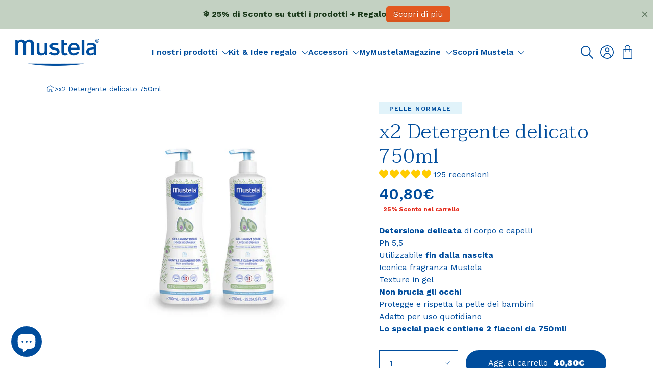

--- FILE ---
content_type: text/html; charset=utf-8
request_url: https://www.mustela.it/collections/future-black-friday/products/x2-detergente-delicato-750ml
body_size: 106249
content:
<!doctype html>
<html
  class='no-js html-product'
  lang='it'
>
  <head>
    <meta charset='utf-8'>
    <meta http-equiv='X-UA-Compatible' content='IE=edge'>
    <meta name='viewport' content='width=device-width,initial-scale=1'>
    <link rel='canonical' href='https://www.mustela.it/products/x2-detergente-delicato-750ml'><link
        rel='icon'
        type='image/png'
        href='//www.mustela.it/cdn/shop/files/favicon-mustela.png?crop=center&height=32&v=1737984283&width=32'
      >

    

    


<title>x2 Detergente delicato 750ml - Mustela Italia</title>


	<meta name='description' content='Il Detergente delicato è il detergente corpo e capelli più amato dai genitori! Con Avocado bio, protegge e rispetta la pelle fragile di neonati e bambini.'>


<meta property='og:site_name' content='Mustela Italia'>
<meta property='og:site' content='https://www.mustela.it'>
<meta property='og:url' content='https://www.mustela.it/products/x2-detergente-delicato-750ml'>
<meta property='og:title' content='x2 Detergente delicato 750ml'>
<meta property='og:type' content='website'>
<meta property='og:description' content='Il Detergente delicato è il detergente corpo e capelli più amato dai genitori! Con Avocado bio, protegge e rispetta la pelle fragile di neonati e bambini.'>
<meta
	property='og:locale'
	content='it_IT'
><meta
		property='og:image'
		content='https://www.mustela.it/cdn/shop/files/Detdelicatox2.jpg?v=1715702366'
	>
	<meta property='og:image:alt' content='x2 Detergente delicato 750ml'>
	<meta
		property='og:image:secure_url'
		content='https://www.mustela.it/cdn/shop/files/Detdelicatox2.jpg?v=1715702366'
	>
	<meta property='og:image:width' content='1000'>
	<meta property='og:image:height' content='750'><meta
		property='og:price:amount'
		content='40,80'
	>
	<meta property='og:price:currency' content='EUR'><meta name='twitter:card' content='summary_large_image'><meta name='twitter:title' content='x2 Detergente delicato 750ml'>
<meta
	name='twitter:description'
	content='Il Detergente delicato è il detergente corpo e capelli più amato dai genitori! Con Avocado bio, protegge e rispetta la pelle fragile di neonati e bambini.'
>




    <link rel='preconnect' href='https://fonts.googleapis.com'>
    <link rel='preconnect' href='https://fonts.gstatic.com' crossorigin>
    <link
      href='https://fonts.googleapis.com/css2?family=Taviraj:wght@300&display=swap'
      rel='stylesheet'
    >
    <link rel='stylesheet' href='https://cdn.plyr.io/3.7.8/plyr.css'>

    
    <style data-shopify>
@font-face {
  font-family: "Work Sans";
  font-weight: 400;
  font-style: normal;
  font-display: swap;
  src: url("//www.mustela.it/cdn/fonts/work_sans/worksans_n4.b7973b3d07d0ace13de1b1bea9c45759cdbe12cf.woff2") format("woff2"),
       url("//www.mustela.it/cdn/fonts/work_sans/worksans_n4.cf5ceb1e6d373a9505e637c1aff0a71d0959556d.woff") format("woff");
}

@font-face {
  font-family: "Work Sans";
  font-weight: 500;
  font-style: normal;
  font-display: swap;
  src: url("//www.mustela.it/cdn/fonts/work_sans/worksans_n5.42fc03d7028ac0f31a2ddf10d4a2904a7483a1c4.woff2") format("woff2"),
       url("//www.mustela.it/cdn/fonts/work_sans/worksans_n5.1f79bf93aa21696aa0428c88e39fb9f946295341.woff") format("woff");
}

@font-face {
  font-family: "Work Sans";
  font-weight: 600;
  font-style: normal;
  font-display: swap;
  src: url("//www.mustela.it/cdn/fonts/work_sans/worksans_n6.75811c3bd5161ea6e3ceb2d48ca889388f9bd5fe.woff2") format("woff2"),
       url("//www.mustela.it/cdn/fonts/work_sans/worksans_n6.defcf26f28f3fa3df4555714d3f2e0f1217d7772.woff") format("woff");
}

</style>

<script type='text/javascript'>
	window.gdprAppliesGlobally = true;
	(function () {
		function n(e) {
			if (!window.frames[e]) {
				if (document.body && document.body.firstChild) {
					var t = document.body;
					var r = document.createElement('iframe');
					r.style.display = 'none';
					r.name = e;
					r.title = e;
					t.insertBefore(r, t.firstChild);
				} else {
					setTimeout(function () {
						n(e);
					}, 5);
				}
			}
		}
		function e(r, a, o, s, c) {
			function e(e, t, r, n) {
				if (typeof r !== 'function') {
					return;
				}
				if (!window[a]) {
					window[a] = [];
				}
				var i = false;
				if (c) {
					i = c(e, n, r);
				}
				if (!i) {
					window[a].push({command: e, version: t, callback: r, parameter: n});
				}
			}
			e.stub = true;
			e.stubVersion = 2;
			function t(n) {
				if (!window[r] || window[r].stub !== true) {
					return;
				}
				if (!n.data) {
					return;
				}
				var i = typeof n.data === 'string';
				var e;
				try {
					e = i ? JSON.parse(n.data) : n.data;
				} catch (t) {
					return;
				}
				if (e[o]) {
					var a = e[o];
					windowr;
				}
			}
			if (typeof window[r] !== 'function') {
				window[r] = e;
				if (window.addEventListener) {
					window.addEventListener('message', t, false);
				} else {
					window.attachEvent('onmessage', t);
				}
			}
		}
		e('uspapi', 'uspapiBuffer', 'uspapiCall', 'uspapiReturn');
		n('uspapiLocator');
		e('tcfapi', 'tcfapiBuffer', 'tcfapiCall', 'tcfapiReturn');
		n('tcfapiLocator');
		(function (e) {
			var t = document.createElement('link');
			t.rel = 'preconnect';
			t.as = 'script';
			var r = document.createElement('link');
			r.rel = 'dns-prefetch';
			r.as = 'script';
			var n = document.createElement('link');
			n.rel = 'preload';
			n.as = 'script';
			var i = document.createElement('script');
			i.id = 'spcloader';
			i.type = 'text/javascript';
			i['async'] = true;
			i.charset = 'utf-8';
			var a =
				'https://sdk.privacy-center.org/' +
				e +
				'/loader.js?target=' +
				document.location.hostname;
			if (window.didomiConfig && window.didomiConfig.user) {
				var o = window.didomiConfig.user;
				var s = o.country;
				var c = o.region;
				if (s) {
					a = a + '&country=' + s;
					if (c) {
						a = a + '&region=' + c;
					}
				}
			}
			t.href = 'https://sdk.privacy-center.org/';
			r.href = 'https://sdk.privacy-center.org/';
			n.href = a;
			i.src = a;
			var d = document.getElementsByTagName('script')[0];
			d.parentNode.insertBefore(t, d);
			d.parentNode.insertBefore(r, d);
			d.parentNode.insertBefore(n, d);
			d.parentNode.insertBefore(i, d);
		})('0d041050-a620-480e-9cfe-e0c8d3372b06');
	})();
</script>


<script defer type='text/javascript'>
	window.didomiConfig = {
		user: {
			bots: {
				consentRequired: false,
				types: ['crawlers', 'performance'],
				extraUserAgents: [],
			},
		},
	};
</script>




    <script>window.performance && window.performance.mark && window.performance.mark('shopify.content_for_header.start');</script><meta name="facebook-domain-verification" content="zt5ycneq4w8f5fd9t7xgn5omgovw8f">
<meta id="shopify-digital-wallet" name="shopify-digital-wallet" content="/59305820309/digital_wallets/dialog">
<meta name="shopify-checkout-api-token" content="eba32f05baf08013a60e563191c1529d">
<meta id="in-context-paypal-metadata" data-shop-id="59305820309" data-venmo-supported="false" data-environment="production" data-locale="it_IT" data-paypal-v4="true" data-currency="EUR">
<link rel="alternate" type="application/json+oembed" href="https://www.mustela.it/products/x2-detergente-delicato-750ml.oembed">
<script async="async" src="/checkouts/internal/preloads.js?locale=it-IT"></script>
<script id="apple-pay-shop-capabilities" type="application/json">{"shopId":59305820309,"countryCode":"IT","currencyCode":"EUR","merchantCapabilities":["supports3DS"],"merchantId":"gid:\/\/shopify\/Shop\/59305820309","merchantName":"Mustela Italia","requiredBillingContactFields":["postalAddress","email","phone"],"requiredShippingContactFields":["postalAddress","email","phone"],"shippingType":"shipping","supportedNetworks":["visa","maestro","masterCard","amex"],"total":{"type":"pending","label":"Mustela Italia","amount":"1.00"},"shopifyPaymentsEnabled":true,"supportsSubscriptions":true}</script>
<script id="shopify-features" type="application/json">{"accessToken":"eba32f05baf08013a60e563191c1529d","betas":["rich-media-storefront-analytics"],"domain":"www.mustela.it","predictiveSearch":true,"shopId":59305820309,"locale":"it"}</script>
<script>var Shopify = Shopify || {};
Shopify.shop = "mustelait-prod.myshopify.com";
Shopify.locale = "it";
Shopify.currency = {"active":"EUR","rate":"1.0"};
Shopify.country = "IT";
Shopify.theme = {"name":"Prod MAS FBF","id":189036888451,"schema_name":"Starter Mustela","schema_version":"1.0.0","theme_store_id":null,"role":"main"};
Shopify.theme.handle = "null";
Shopify.theme.style = {"id":null,"handle":null};
Shopify.cdnHost = "www.mustela.it/cdn";
Shopify.routes = Shopify.routes || {};
Shopify.routes.root = "/";</script>
<script type="module">!function(o){(o.Shopify=o.Shopify||{}).modules=!0}(window);</script>
<script>!function(o){function n(){var o=[];function n(){o.push(Array.prototype.slice.apply(arguments))}return n.q=o,n}var t=o.Shopify=o.Shopify||{};t.loadFeatures=n(),t.autoloadFeatures=n()}(window);</script>
<script id="shop-js-analytics" type="application/json">{"pageType":"product"}</script>
<script defer="defer" async type="module" src="//www.mustela.it/cdn/shopifycloud/shop-js/modules/v2/client.init-shop-cart-sync_dvfQaB1V.it.esm.js"></script>
<script defer="defer" async type="module" src="//www.mustela.it/cdn/shopifycloud/shop-js/modules/v2/chunk.common_BW-OJwDu.esm.js"></script>
<script defer="defer" async type="module" src="//www.mustela.it/cdn/shopifycloud/shop-js/modules/v2/chunk.modal_CX4jaIRf.esm.js"></script>
<script type="module">
  await import("//www.mustela.it/cdn/shopifycloud/shop-js/modules/v2/client.init-shop-cart-sync_dvfQaB1V.it.esm.js");
await import("//www.mustela.it/cdn/shopifycloud/shop-js/modules/v2/chunk.common_BW-OJwDu.esm.js");
await import("//www.mustela.it/cdn/shopifycloud/shop-js/modules/v2/chunk.modal_CX4jaIRf.esm.js");

  window.Shopify.SignInWithShop?.initShopCartSync?.({"fedCMEnabled":true,"windoidEnabled":true});

</script>
<script>(function() {
  var isLoaded = false;
  function asyncLoad() {
    if (isLoaded) return;
    isLoaded = true;
    var urls = ["\/\/cdn.shopify.com\/proxy\/0dcd5db750d28c3c2f1257304fed79d832bf0c1785ccc157d93010aa9bc5a762\/faqs-plus.herokuapp.com\/public\/script-tags\/ef-faq-plus-script.min.js?shop=mustelait-prod.myshopify.com\u0026sp-cache-control=cHVibGljLCBtYXgtYWdlPTkwMA","https:\/\/account-invite.merchantyard.com\/js\/integrations\/script.js?v=2955\u0026shop=mustelait-prod.myshopify.com","https:\/\/l.getsitecontrol.com\/xwkm39d4.js?shop=mustelait-prod.myshopify.com","https:\/\/static.klaviyo.com\/onsite\/js\/klaviyo.js?company_id=SaEw6f\u0026shop=mustelait-prod.myshopify.com","https:\/\/static.klaviyo.com\/onsite\/js\/klaviyo.js?company_id=SaEw6f\u0026shop=mustelait-prod.myshopify.com","https:\/\/mustelait-prod.myshopify.com\/apps\/otp\/js\/otpwidget.min.js?shop=mustelait-prod.myshopify.com","https:\/\/cdn.giftcardpro.app\/build\/storefront\/storefront.js?shop=mustelait-prod.myshopify.com","\/\/cdn.shopify.com\/proxy\/e839d8997bb49e73c649343c2af8259aeb3c03f8d32004ddfd72cbefbe84717f\/mustela-loyalty.vercel.app\/api\/widget-products?d=1768302572055\u0026shop=mustelait-prod.myshopify.com\u0026sp-cache-control=cHVibGljLCBtYXgtYWdlPTkwMA","https:\/\/s3.eu-west-1.amazonaws.com\/production-klarna-il-shopify-osm\/0b7fe7c4a98ef8166eeafee767bc667686567a25\/mustelait-prod.myshopify.com-1764200683414.js?shop=mustelait-prod.myshopify.com"];
    for (var i = 0; i < urls.length; i++) {
      var s = document.createElement('script');
      s.type = 'text/javascript';
      s.async = true;
      s.src = urls[i];
      var x = document.getElementsByTagName('script')[0];
      x.parentNode.insertBefore(s, x);
    }
  };
  if(window.attachEvent) {
    window.attachEvent('onload', asyncLoad);
  } else {
    window.addEventListener('load', asyncLoad, false);
  }
})();</script>
<script id="__st">var __st={"a":59305820309,"offset":3600,"reqid":"9088c3c1-57d9-49b9-877b-97d4953448cc-1769218270","pageurl":"www.mustela.it\/collections\/future-black-friday\/products\/x2-detergente-delicato-750ml","u":"e131f1ac0e1c","p":"product","rtyp":"product","rid":7418795917461};</script>
<script>window.ShopifyPaypalV4VisibilityTracking = true;</script>
<script id="form-persister">!function(){'use strict';const t='contact',e='new_comment',n=[[t,t],['blogs',e],['comments',e],[t,'customer']],o='password',r='form_key',c=['recaptcha-v3-token','g-recaptcha-response','h-captcha-response',o],s=()=>{try{return window.sessionStorage}catch{return}},i='__shopify_v',u=t=>t.elements[r],a=function(){const t=[...n].map((([t,e])=>`form[action*='/${t}']:not([data-nocaptcha='true']) input[name='form_type'][value='${e}']`)).join(',');var e;return e=t,()=>e?[...document.querySelectorAll(e)].map((t=>t.form)):[]}();function m(t){const e=u(t);a().includes(t)&&(!e||!e.value)&&function(t){try{if(!s())return;!function(t){const e=s();if(!e)return;const n=u(t);if(!n)return;const o=n.value;o&&e.removeItem(o)}(t);const e=Array.from(Array(32),(()=>Math.random().toString(36)[2])).join('');!function(t,e){u(t)||t.append(Object.assign(document.createElement('input'),{type:'hidden',name:r})),t.elements[r].value=e}(t,e),function(t,e){const n=s();if(!n)return;const r=[...t.querySelectorAll(`input[type='${o}']`)].map((({name:t})=>t)),u=[...c,...r],a={};for(const[o,c]of new FormData(t).entries())u.includes(o)||(a[o]=c);n.setItem(e,JSON.stringify({[i]:1,action:t.action,data:a}))}(t,e)}catch(e){console.error('failed to persist form',e)}}(t)}const f=t=>{if('true'===t.dataset.persistBound)return;const e=function(t,e){const n=function(t){return'function'==typeof t.submit?t.submit:HTMLFormElement.prototype.submit}(t).bind(t);return function(){let t;return()=>{t||(t=!0,(()=>{try{e(),n()}catch(t){(t=>{console.error('form submit failed',t)})(t)}})(),setTimeout((()=>t=!1),250))}}()}(t,(()=>{m(t)}));!function(t,e){if('function'==typeof t.submit&&'function'==typeof e)try{t.submit=e}catch{}}(t,e),t.addEventListener('submit',(t=>{t.preventDefault(),e()})),t.dataset.persistBound='true'};!function(){function t(t){const e=(t=>{const e=t.target;return e instanceof HTMLFormElement?e:e&&e.form})(t);e&&m(e)}document.addEventListener('submit',t),document.addEventListener('DOMContentLoaded',(()=>{const e=a();for(const t of e)f(t);var n;n=document.body,new window.MutationObserver((t=>{for(const e of t)if('childList'===e.type&&e.addedNodes.length)for(const t of e.addedNodes)1===t.nodeType&&'FORM'===t.tagName&&a().includes(t)&&f(t)})).observe(n,{childList:!0,subtree:!0,attributes:!1}),document.removeEventListener('submit',t)}))}()}();</script>
<script integrity="sha256-4kQ18oKyAcykRKYeNunJcIwy7WH5gtpwJnB7kiuLZ1E=" data-source-attribution="shopify.loadfeatures" defer="defer" src="//www.mustela.it/cdn/shopifycloud/storefront/assets/storefront/load_feature-a0a9edcb.js" crossorigin="anonymous"></script>
<script data-source-attribution="shopify.dynamic_checkout.dynamic.init">var Shopify=Shopify||{};Shopify.PaymentButton=Shopify.PaymentButton||{isStorefrontPortableWallets:!0,init:function(){window.Shopify.PaymentButton.init=function(){};var t=document.createElement("script");t.src="https://www.mustela.it/cdn/shopifycloud/portable-wallets/latest/portable-wallets.it.js",t.type="module",document.head.appendChild(t)}};
</script>
<script data-source-attribution="shopify.dynamic_checkout.buyer_consent">
  function portableWalletsHideBuyerConsent(e){var t=document.getElementById("shopify-buyer-consent"),n=document.getElementById("shopify-subscription-policy-button");t&&n&&(t.classList.add("hidden"),t.setAttribute("aria-hidden","true"),n.removeEventListener("click",e))}function portableWalletsShowBuyerConsent(e){var t=document.getElementById("shopify-buyer-consent"),n=document.getElementById("shopify-subscription-policy-button");t&&n&&(t.classList.remove("hidden"),t.removeAttribute("aria-hidden"),n.addEventListener("click",e))}window.Shopify?.PaymentButton&&(window.Shopify.PaymentButton.hideBuyerConsent=portableWalletsHideBuyerConsent,window.Shopify.PaymentButton.showBuyerConsent=portableWalletsShowBuyerConsent);
</script>
<script data-source-attribution="shopify.dynamic_checkout.cart.bootstrap">document.addEventListener("DOMContentLoaded",(function(){function t(){return document.querySelector("shopify-accelerated-checkout-cart, shopify-accelerated-checkout")}if(t())Shopify.PaymentButton.init();else{new MutationObserver((function(e,n){t()&&(Shopify.PaymentButton.init(),n.disconnect())})).observe(document.body,{childList:!0,subtree:!0})}}));
</script>
<link id="shopify-accelerated-checkout-styles" rel="stylesheet" media="screen" href="https://www.mustela.it/cdn/shopifycloud/portable-wallets/latest/accelerated-checkout-backwards-compat.css" crossorigin="anonymous">
<style id="shopify-accelerated-checkout-cart">
        #shopify-buyer-consent {
  margin-top: 1em;
  display: inline-block;
  width: 100%;
}

#shopify-buyer-consent.hidden {
  display: none;
}

#shopify-subscription-policy-button {
  background: none;
  border: none;
  padding: 0;
  text-decoration: underline;
  font-size: inherit;
  cursor: pointer;
}

#shopify-subscription-policy-button::before {
  box-shadow: none;
}

      </style>

<script>window.performance && window.performance.mark && window.performance.mark('shopify.content_for_header.end');</script>

    <link rel='preload' href='//www.mustela.it/cdn/shop/t/39/assets/base.css?v=9039728972693264381764181002' as='style'>
    <link
      rel='stylesheet'
      href='//www.mustela.it/cdn/shop/t/39/assets/base.css?v=9039728972693264381764181002'
      media='print'
      onload="this.media='all'"
    >
    <link rel='preload' href='//www.mustela.it/cdn/shop/t/39/assets/recaptcha.css?v=74210929848169843381764181002' as='style'>
    <link
      rel='stylesheet'
      href='//www.mustela.it/cdn/shop/t/39/assets/recaptcha.css?v=74210929848169843381764181002'
      media='print'
      onload="this.media='all'"
    >
    <link rel='preload' as='style' href='//www.mustela.it/cdn/shop/t/39/assets/growaves.scss.css?v=10971422807197298301764181002'>
    <link href="//www.mustela.it/cdn/shop/t/39/assets/growaves.scss.css?v=10971422807197298301764181002" rel="stylesheet" type="text/css" media="all" />

    <!-- snippets/settings/font-face.liquid --><style data-shopify>
	@font-face {
	font-family: 'fontello';
	src: url("//www.mustela.it/cdn/shop/t/39/assets/fontello.eot?v=43008") format('embedded-opentype'),
	url("//www.mustela.it/cdn/shop/files/fontello.woff?v=43008") format('woff'),
	url("//www.mustela.it/cdn/shop/t/39/assets/fontello.svg?v=43008") format('svg');
	font-weight: normal;
	font-style: normal;
	}
</style>


    <!-- snippets/window-globals.liquid -->



<script>
	window.shopUrl = 'https://www.mustela.it';
	window.routes = {
		cart_add_url: '/cart/add',
		cart_change_url: '/cart/change',
		cart_update_url: '/cart/update',
		cart_url: '/cart',
		predictive_search_url: '/search/suggest',
	};

	window.cartStrings = {
		error: `Si è verificato un errore durante l&#39;aggiornamento del carrello. Riprova.`,
		quantityError: `Puoi aggiungere solo [quantity] di questo articolo al tuo carrello.`,
	};

	window.variantStrings = {
		addToCart: `Agg. al carrello`,
		soldOut: `Esaurito`,
		unavailable: `Non disponibile`,
		was_review_helpful: `Questa recensione è stata utile?`,
	};

	window.accessibilityStrings = {
		imageAvailable: `L&#39;immagine [index] è ora disponibile nella visualizzazione galleria`,
		shareSuccess: `Link copiato negli appunti`,
		pauseSlideshow: `Pause slideshow`,
		playSlideshow: `Play slideshow`,
		error: `Errore`,
		play: `Play`,
		pause: `Pausa`,
	};

	window.timeString = {
		hours: "ore",
		minutes: "minuti",
		seconds: "secondi",
	};

	window.reviews = {
		label: "Recensioni",
		reviews_helpful: "Questo commento ti è stato utile?",
		skin_concern: "Problema della pelle",
		age: "Età",
		translate_review: "Traduci recensione",
	};

	window.storelocator = {
		no_store_found: "Nessuna farmacia trovata",
		mainSearchLabel: "Trova un punto vendita",
		addressSearchInput: "Città",
		distanceLabel: "Distanza",
		optionsDistanceLabel:
			"nessun limite",
		searchLimitLabel: "Risultati",
		submitButton: "Cerca",
		filtersText: "Filtro",
		searchFilterVrac: "Massa",
		searchFilterPharmaAdvice:
			"Advice pharmacies",
	};

	window.contactStrings = {
		first_name: "Nome",
		last_name: "Cognome",
		email: "Email",
		phone: "Telefono",
		order_number: "Numero ordine",
		product_name: "Nome prodotto",
		country: "Paese",
		message: "Messaggio",
		reason: "Ragione",
	};
</script>


    <script src='//www.mustela.it/cdn/shop/t/39/assets/global.js?v=146988670713658621151764181002' defer='defer'></script>

    <script async>
      document.documentElement.className =
        document.documentElement.className.replace('no-js', 'js');
      if (Shopify.designMode) {
        document.documentElement.classList.add('shopify-design-mode');
      }
    </script><!-- snippets/tracking/tracking-datalayer-allpages.liquid -->




<script type='application/json' class='js-gtm-loaded-json'>
	{
		"event": "page_view",
		"page_type": "product",
		"page_title": "x2 Detergente delicato 750ml",
		"page_language": "Italiano",
			
		"login_status": "logout"
	}
</script>

<!-- snippets/tracking/tracking-gtm--master.liquid -->



<!-- Google Tag Manager -->

	<script>
		(function (w, d, s, l, i) {
			w[l] = w[l] || [];
			w[l].push({'gtm.start': new Date().getTime(), event: 'gtm.js'});
			var f = d.getElementsByTagName(s)[0],
				j = d.createElement(s),
				dl = l != 'dataLayer' ? '&l=' + l : '';
			j.async = true;
			j.src = 'https://www.googletagmanager.com/gtm.js?id=' + i + dl;
			f.parentNode.insertBefore(j, f);
		})(window, document, 'script', 'dataLayer', 'GTM-TW2QH88');
	</script>
	<!-- End Google Tag Manager -->

<!-- snippets/tracking/tracking-gtm--pays.liquid -->



<!-- Google Tag Manager -->

	<script>
		(function (w, d, s, l, i) {
			w[l] = w[l] || [];
			w[l].push({'gtm.start': new Date().getTime(), event: 'gtm.js'});
			var f = d.getElementsByTagName(s)[0],
				j = d.createElement(s),
				dl = l != 'dataLayer' ? '&l=' + l : '';
			j.async = true;
			j.src = 'https://www.googletagmanager.com/gtm.js?id=' + i + dl;
			f.parentNode.insertBefore(j, f);
		})(window, document, 'script', 'dataLayer', 'GTM-PZK4B72');
	</script>
	<!-- End Google Tag Manager -->



    <script>
      window.IGLOO = window.IGLOO || {
        bbout_element_id: 'ioBlackBox', // Populate #ioBlackBox input with device fingerprint
        enable_rip: true, // Enable Real IP protection.
        enable_flash: false, // Disable flash
        install_flash: false, // Don't ask user to install flash
        loader: {
          version: 'general5', // Non-experimental 5.x updates
          fp_static: false, // Don't load 1st party resources
        },
      };
    </script>

    
<script src="//www.mustela.it/cdn/shop/t/39/assets/main.min.43fb063c.js" type="module"  defer  crossorigin="anonymous"></script><link href="//www.mustela.it/cdn/shop/t/39/assets/main.min.4e5f3ce5.css" rel="stylesheet" type="text/css" media="all" />


    
	<script
		async
		type='text/javascript'
		src='//static.klaviyo.com/onsite/js/klaviyo.js?company_id=SaEw6f'
	></script>


    

    <!-- snippets/tracking/neon-pixel-head.liquid -->

<!-- NeonPixel Shopify DataLayer -->
<!--
	copy the entire file contents and paste inside the theme.liquid file inside the head
-->

	<script type='text/javascript' async>
		let mntn_product_name = "x2 Detergente delicato 750ml"
		let mntn_product_price = "40,80€"
		let mntn_product_image = "\/\/www.mustela.it\/cdn\/shop\/files\/Detdelicatox2.jpg?v=1715702366"
		let mntn_product_sku = 7418795917461
		let mntn_product_in_stock = true
		let mntn_product_data = {"id":7418795917461,"title":"x2 Detergente delicato 750ml","handle":"x2-detergente-delicato-750ml","description":"\u003cul\u003e\n\u003cli\u003e\u003cspan\u003e\u003cstrong\u003eDetersione delicata\u003c\/strong\u003e di corpo e capelli\u003c\/span\u003e\u003c\/li\u003e\n\u003cli\u003e\u003cspan\u003ePh 5,5\u003c\/span\u003e\u003c\/li\u003e\n\u003cli\u003e\u003cspan\u003eUtilizzabile \u003cstrong\u003efin dalla nascita\u003c\/strong\u003e \u003c\/span\u003e\u003c\/li\u003e\n\u003cli\u003e\u003cspan\u003eIconica fragranza Mustela\u003c\/span\u003e\u003c\/li\u003e\n\u003cli\u003e\u003cspan\u003eTexture in gel\u003c\/span\u003e\u003c\/li\u003e\n\u003cli\u003e\u003cstrong\u003eNon brucia gli occhi\u003c\/strong\u003e\u003c\/li\u003e\n\u003cli\u003eProtegge e rispetta la pelle dei bambini\u003c\/li\u003e\n\u003cli\u003eAdatto per uso quotidiano\u003c\/li\u003e\n\u003c\/ul\u003e\n\u003cp\u003e\u003cstrong\u003eLo special pack contiene 2 flaconi da 750ml!\u003c\/strong\u003e\u003c\/p\u003e\n\u003cul\u003e\u003c\/ul\u003e\n\u003cul\u003e\u003c\/ul\u003e","published_at":"2025-04-18T14:30:19+02:00","created_at":"2022-03-21T17:42:03+01:00","vendor":"Mustela Italy","type":"","tags":["30-40","bagno-e-toilette","best sellers","blackfriday","Carta di formulazione rigorosa","Dermatologicamente testato","Omnibus: Compliant","pelle-normale","Promozioni","SiSconto-MyMustela"],"price":4080,"price_min":4080,"price_max":4080,"available":true,"price_varies":false,"compare_at_price":null,"compare_at_price_min":0,"compare_at_price_max":0,"compare_at_price_varies":false,"variants":[{"id":42067540017301,"title":"Default Title","option1":"Default Title","option2":null,"option3":null,"sku":"PACK-X2DETDEL750","requires_shipping":true,"taxable":true,"featured_image":null,"available":true,"name":"x2 Detergente delicato 750ml","public_title":null,"options":["Default Title"],"price":4080,"weight":0,"compare_at_price":null,"inventory_management":"shopify","barcode":"","requires_selling_plan":false,"selling_plan_allocations":[],"quantity_rule":{"min":1,"max":null,"increment":1}}],"images":["\/\/www.mustela.it\/cdn\/shop\/files\/Detdelicatox2.jpg?v=1715702366"],"featured_image":"\/\/www.mustela.it\/cdn\/shop\/files\/Detdelicatox2.jpg?v=1715702366","options":["Title"],"media":[{"alt":null,"id":48837320474973,"position":1,"preview_image":{"aspect_ratio":1.333,"height":750,"width":1000,"src":"\/\/www.mustela.it\/cdn\/shop\/files\/Detdelicatox2.jpg?v=1715702366"},"aspect_ratio":1.333,"height":750,"media_type":"image","src":"\/\/www.mustela.it\/cdn\/shop\/files\/Detdelicatox2.jpg?v=1715702366","width":1000}],"requires_selling_plan":false,"selling_plan_groups":[],"content":"\u003cul\u003e\n\u003cli\u003e\u003cspan\u003e\u003cstrong\u003eDetersione delicata\u003c\/strong\u003e di corpo e capelli\u003c\/span\u003e\u003c\/li\u003e\n\u003cli\u003e\u003cspan\u003ePh 5,5\u003c\/span\u003e\u003c\/li\u003e\n\u003cli\u003e\u003cspan\u003eUtilizzabile \u003cstrong\u003efin dalla nascita\u003c\/strong\u003e \u003c\/span\u003e\u003c\/li\u003e\n\u003cli\u003e\u003cspan\u003eIconica fragranza Mustela\u003c\/span\u003e\u003c\/li\u003e\n\u003cli\u003e\u003cspan\u003eTexture in gel\u003c\/span\u003e\u003c\/li\u003e\n\u003cli\u003e\u003cstrong\u003eNon brucia gli occhi\u003c\/strong\u003e\u003c\/li\u003e\n\u003cli\u003eProtegge e rispetta la pelle dei bambini\u003c\/li\u003e\n\u003cli\u003eAdatto per uso quotidiano\u003c\/li\u003e\n\u003c\/ul\u003e\n\u003cp\u003e\u003cstrong\u003eLo special pack contiene 2 flaconi da 750ml!\u003c\/strong\u003e\u003c\/p\u003e\n\u003cul\u003e\u003c\/ul\u003e\n\u003cul\u003e\u003c\/ul\u003e"}
	</script>



<style>
      /* Blocca interazioni mouse sulle slide nascoste e fallback quando inert non è supportato */
      .splide__slide[aria-hidden="true"] { pointer-events: none; }
      .splide__slide[data-inert-fallback="true"] { pointer-events: none; }
    </style>

    <script src="//www.mustela.it/cdn/shop/t/39/assets/inbox-a11y.js?v=113423860067773618141764181002" type="text/javascript"></script>
  <!-- BEGIN app block: shopify://apps/instafeed/blocks/head-block/c447db20-095d-4a10-9725-b5977662c9d5 --><link rel="preconnect" href="https://cdn.nfcube.com/">
<link rel="preconnect" href="https://scontent.cdninstagram.com/">


  <script>
    document.addEventListener('DOMContentLoaded', function () {
      let instafeedScript = document.createElement('script');

      
        instafeedScript.src = 'https://cdn.nfcube.com/instafeed-9beb70b5d4c78bba06c7d5c396bfdc48.js';
      

      document.body.appendChild(instafeedScript);
    });
  </script>





<!-- END app block --><!-- BEGIN app block: shopify://apps/seo-manager-venntov/blocks/seomanager/c54c366f-d4bb-4d52-8d2f-dd61ce8e7e12 --><!-- BEGIN app snippet: SEOManager4 -->
<meta name='seomanager' content='4.0.5' /> 


<script>
	function sm_htmldecode(str) {
		var txt = document.createElement('textarea');
		txt.innerHTML = str;
		return txt.value;
	}

	var venntov_title = sm_htmldecode("x2 Detergente delicato 750ml");
	var venntov_description = sm_htmldecode("Il Detergente delicato è il detergente corpo e capelli più amato dai genitori! Con Avocado bio, protegge e rispetta la pelle fragile di neonati e bambini.");
	
	if (venntov_title != '') {
		document.title = venntov_title;	
	}
	else {
		document.title = "x2 Detergente delicato 750ml";	
	}

	if (document.querySelector('meta[name="description"]') == null) {
		var venntov_desc = document.createElement('meta');
		venntov_desc.name = "description";
		venntov_desc.content = venntov_description;
		var venntov_head = document.head;
		venntov_head.appendChild(venntov_desc);
	} else {
		document.querySelector('meta[name="description"]').setAttribute("content", venntov_description);
	}
</script>

<script>
	var venntov_robotVals = "index, follow, max-image-preview:large, max-snippet:-1, max-video-preview:-1";
	if (venntov_robotVals !== "") {
		document.querySelectorAll("[name='robots']").forEach(e => e.remove());
		var venntov_robotMeta = document.createElement('meta');
		venntov_robotMeta.name = "robots";
		venntov_robotMeta.content = venntov_robotVals;
		var venntov_head = document.head;
		venntov_head.appendChild(venntov_robotMeta);
	}
</script>

<script>
	var venntov_googleVals = "";
	if (venntov_googleVals !== "") {
		document.querySelectorAll("[name='google']").forEach(e => e.remove());
		var venntov_googleMeta = document.createElement('meta');
		venntov_googleMeta.name = "google";
		venntov_googleMeta.content = venntov_googleVals;
		var venntov_head = document.head;
		venntov_head.appendChild(venntov_googleMeta);
	}
	</script>
	<!-- JSON-LD support -->
			<script type="application/ld+json">
			{
				"@context": "https://schema.org",
				"@id": "https://www.mustela.it/products/x2-detergente-delicato-750ml",
				"@type": "Product","sku": "PACK-X2DETDEL750","mpn": "PACK-X2DETDEL750","brand": {
					"@type": "Brand",
					"name": "Mustela Italy"
				},
				"description": "\nDetersione delicata di corpo e capelli\nPh 5,5\nUtilizzabile fin dalla nascita \nIconica fragranza Mustela\nTexture in gel\nNon brucia gli occhi\nProtegge e rispetta la pelle dei bambini\nAdatto per uso quotidiano\n\nLo special pack contiene 2 flaconi da 750ml!\n\n",
				"url": "https://www.mustela.it/products/x2-detergente-delicato-750ml",
				"name": "x2 Detergente delicato 750ml","image": "https://www.mustela.it/cdn/shop/files/Detdelicatox2.jpg?v=1715702366&width=1024","offers": [{
							"@type": "Offer",
							"availability": "https://schema.org/InStock",
							"itemCondition": "https://schema.org/NewCondition",
							"priceCurrency": "EUR",
							"price": "40.80",
							"priceValidUntil": "2027-01-24",
							"url": "https://www.mustela.it/products/x2-detergente-delicato-750ml?variant=42067540017301",
							"checkoutPageURLTemplate": "https://www.mustela.it/cart/add?id=42067540017301&quantity=1",
								"image": "https://www.mustela.it/cdn/shop/files/Detdelicatox2.jpg?v=1715702366&width=1024",
							"mpn": "PACK-X2DETDEL750",
								"sku": "PACK-X2DETDEL750",
							"seller": {
								"@type": "Organization",
								"name": "Mustela Italia"
							}
						}]}
			</script>
<script type="application/ld+json">
				{
					"@context": "http://schema.org",
					"@type": "BreadcrumbList",
					"name": "Breadcrumbs",
					"itemListElement": [{
								"@type": "ListItem",
								"position": 1,
								"name": "Future Black Friday",
								"item": "https://www.mustela.it/collections/future-black-friday"
							},{
							"@type": "ListItem",
							"position": 2,
							"name": "x2 Detergente delicato 750ml",
							"item": "https://www.mustela.it/collections/future-black-friday/products/x2-detergente-delicato-750ml"
						}]
				}
				</script>
<!-- 524F4D20383A3331 --><!-- END app snippet -->

<!-- END app block --><!-- BEGIN app block: shopify://apps/rank-king-best-sellers/blocks/ranking-select-filter-settings/a6978f01-39a7-4434-814f-bcdba4258543 --><style data-shopify>
.ranking-list {

--select-filters-margin-bottom-pc: 40px;
--select-filters-margin-bottom-sp: 40px;

--select-filters-padding-sides-pc: 0px;
--select-filters-padding-sides-sp: 0px;

--select-filter-gap-pc: 20px;
--select-filter-gap-sp: 10px;

--select-filter-label-font-size_pc:16px;
--select-filter-label-font-size_sp:16px;
--select-filter-label-font-color:#000;

--select-filter-options-font-size_pc:14px;
--select-filter-options-font-size_sp:14px;

--select-filter-select_box_size_pc:30px;
--select-filter-select_box_size_sp:30px;

}



</style>

<link href="//cdn.shopify.com/extensions/019aa68a-70e3-7219-a48b-96ee817dced4/my-node-app-87/assets/ranking-select-filter-settings.css" rel="stylesheet" type="text/css" media="all" />

<!-- END app block --><!-- BEGIN app block: shopify://apps/rank-king-best-sellers/blocks/ranking-list-settings/a6978f01-39a7-4434-814f-bcdba4258543 --><style data-shopify>
.ranking-list {
--ranking-rank-1-color: #b79b5a;
--ranking-rank-2-color: #a8a8a8;
--ranking-rank-3-color: #b1875f;
--ranking-rank-4-color: #004d9d;
--ranking-rank-number-color: #ffffff;

--list-heading-font-size-pc: 32px;
--list-heading-font-size-sp: 32px;
--list-heading-font-color: #004d9d;

--btn-link-font-size-pc: 16px;
--btn-link-font-size-sp: 16px;
--btn-link-font-color: #ffffff;

--list-heading-alignment: center;
--list-heading-margin-bottom: 30px;
--list-heading-padding-sides-pc: 0px;
--list-heading-padding-sides-sp: 0px;
--slider-btns-color: #ffffff;
--slider-arrow-color: #004d9d;
}









</style>

<link href="//cdn.shopify.com/extensions/019aa68a-70e3-7219-a48b-96ee817dced4/my-node-app-87/assets/ranking-list-settings.css" rel="stylesheet" type="text/css" media="all" />

<!-- END app block --><!-- BEGIN app block: shopify://apps/gift-card-pro/blocks/gift-card-pro/3b1306ce-7e99-4a1c-aa30-e9f030a737ef -->






<!-- END app block --><!-- BEGIN app block: shopify://apps/rank-king-best-sellers/blocks/ranking-product-settings/a6978f01-39a7-4434-814f-bcdba4258543 --><style data-shopify>
  .ranking-list {
   --product-sold-out-font-size-pc: 16px;
   --product-sold-out-font-size-sp: 14px;
   --product-sold-out-font-color: #c5280c;
   --product-sold-out-badge-color: #ffffff;

   --tax-included-text: '(Tax Included)';
   --tax-included-font-size-pc: 14px;
   --tax-included-font-size-sp: 14px;
   --tax-included-font-color: #000000;

   --add-to-cart-btn-text: 'Add to Cart';
   --add-to-cart-btn-font-size-pc: 14px;
   --add-to-cart-btn-font-size-sp: 14px;
   --add-to-cart-btn-color: #c2e2f6;
   --add-to-cart-btn-font-color: #000000;

   --product-cards-color: #ffffff;
   --sold-out-text: 'Esaurito';
   --product-info-alignment: center;
 }

 
  .ranking-list .ranking-item__card{
  box-shadow: rgba(75, 81, 84, 0.2) 0px 2px 8px;
  border-radius: 8px;
  overflow: hidden;
  }

  .ranking-list .ranking-item__info {
  line-height: 1.5;
  padding: 10px;
  }

  .ranking-list .ranking-loading__item{
   border-radius: 8px;
  }

  .ranking-item__image-container--placeholder{
  border: 0px
  }
 

 

   .ranking-list .ranking-item__overlay{
     display:none
   }

  

  

   

  


   

</style>

<link href="//cdn.shopify.com/extensions/019aa68a-70e3-7219-a48b-96ee817dced4/my-node-app-87/assets/ranking-product-settings.css" rel="stylesheet" type="text/css" media="all" />


<!-- END app block --><!-- BEGIN app block: shopify://apps/yeps/blocks/yeps/e514c124-b6d8-42cf-8001-0defa550f08e --><script>
window.YepsID = '018aae73-e6eb-466e-49a9-9e55777722fa';

window.YepsData = {"campaigns":[{"id":"01938c18-1c2c-5afd-eac5-8410381921dc","type":"bar","options":{"type":"text","fixed":false,"sticky":false,"closable":true,"closableLeft":false,"closableRight":true,"placement":"top","size":"normal","whiteLabel":true,"pushes":true,"removeIframe":true,"defaultStatic":true,"messageType":"single","animationType":null,"animationSpeed":null,"theme":{"bg":"#c3d1c2","bg2":null,"bg3":null,"text":"#193819","face":"#e3581f","buttonText":"#ffffff","fontSize":null,"padding":null},"textData":{"country":"your country"},"font":{"family":"inherit"},"text":"<strong>❄️ 25% di Sconto su tutti i prodotti + Regalo</strong>","buttonText":"Scopri di più","href":"https://www.mustela.it/collections/best-sellers","linkButton":true,"newTab":false},"query":{"and":[{"timePage":{"gt":0}},{"timeSinceClose":{"gt":-1}},{"timeSinceSuccess":{"gt":0}}]}}],"hacks":{"removeIframe":true,"defaultStatic":true}};
window.YepsActive = true;
window.YepsIsolate = true;
window.YepsMigrated = false;

window.YepsContext = {
  locale: 'it',
  marketId: '2550333589',
  currency: 'EUR',
  pageType: 'product',
  productId: '7418795917461',
  collectionId: '302604583061',
  
  
  productTags: ["30-40","bagno-e-toilette","best sellers","blackfriday","carta di formulazione rigorosa","dermatologicamente testato","omnibus: compliant","pelle-normale","promozioni","sisconto-mymustela"],
  
};
</script>


<!-- END app block --><!-- BEGIN app block: shopify://apps/helium-customer-fields/blocks/app-embed/bab58598-3e6a-4377-aaaa-97189b15f131 -->







































<script>
  if ('CF' in window) {
    window.CF.appEmbedEnabled = true;
  } else {
    window.CF = {
      appEmbedEnabled: true,
    };
  }

  window.CF.editAccountFormId = "";
  window.CF.registrationFormId = "";
</script>

<!-- BEGIN app snippet: patch-registration-links -->







































<script>
  function patchRegistrationLinks() {
    const PATCHABLE_LINKS_SELECTOR = 'a[href*="/account/register"]';

    const search = new URLSearchParams(window.location.search);
    const checkoutUrl = search.get('checkout_url');
    const returnUrl = search.get('return_url');

    const redirectUrl = checkoutUrl || returnUrl;
    if (!redirectUrl) return;

    const registrationLinks = Array.from(document.querySelectorAll(PATCHABLE_LINKS_SELECTOR));
    registrationLinks.forEach(link => {
      const url = new URL(link.href);

      url.searchParams.set('return_url', redirectUrl);

      link.href = url.href;
    });
  }

  if (['complete', 'interactive', 'loaded'].includes(document.readyState)) {
    patchRegistrationLinks();
  } else {
    document.addEventListener('DOMContentLoaded', () => patchRegistrationLinks());
  }
</script><!-- END app snippet -->
<!-- BEGIN app snippet: patch-login-grecaptcha-conflict -->







































<script>
  // Fixes a problem where both grecaptcha and hcaptcha response fields are included in the /account/login form submission
  // resulting in a 404 on the /challenge page.
  // This is caused by our triggerShopifyRecaptchaLoad function in initialize-forms.liquid.ejs
  // The fix itself just removes the unnecessary g-recaptcha-response input

  function patchLoginGrecaptchaConflict() {
    Array.from(document.querySelectorAll('form')).forEach(form => {
      form.addEventListener('submit', e => {
        const grecaptchaResponse = form.querySelector('[name="g-recaptcha-response"]');
        const hcaptchaResponse = form.querySelector('[name="h-captcha-response"]');

        if (grecaptchaResponse && hcaptchaResponse) {
          // Can't use both. Only keep hcaptcha response field.
          grecaptchaResponse.parentElement.removeChild(grecaptchaResponse);
        }
      })
    })
  }

  if (['complete', 'interactive', 'loaded'].includes(document.readyState)) {
    patchLoginGrecaptchaConflict();
  } else {
    document.addEventListener('DOMContentLoaded', () => patchLoginGrecaptchaConflict());
  }
</script><!-- END app snippet -->
<!-- BEGIN app snippet: embed-data -->





















































<script>
  window.CF.version = "5.2.1";
  window.CF.environment = 
  {
  
  "domain": "mustelait-prod.myshopify.com",
  "baseApiUrl": "https:\/\/app.customerfields.com",
  "captchaSiteKey": "6LcNocEqAAAAAOnsk4AsIZ9Kj0dkT5abfYf8mTX9",
  "captchaEnabled": true,
  "proxyPath": "\/tools\/customr",
  "countries": [{"name":"Afghanistan","code":"AF"},{"name":"Åland Islands","code":"AX"},{"name":"Albania","code":"AL"},{"name":"Algeria","code":"DZ"},{"name":"Andorra","code":"AD"},{"name":"Angola","code":"AO"},{"name":"Anguilla","code":"AI"},{"name":"Antigua \u0026 Barbuda","code":"AG"},{"name":"Argentina","code":"AR","provinces":[{"name":"Buenos Aires Province","code":"B"},{"name":"Catamarca","code":"K"},{"name":"Chaco","code":"H"},{"name":"Chubut","code":"U"},{"name":"Buenos Aires (Autonomous City)","code":"C"},{"name":"Córdoba","code":"X"},{"name":"Corrientes","code":"W"},{"name":"Entre Ríos","code":"E"},{"name":"Formosa","code":"P"},{"name":"Jujuy","code":"Y"},{"name":"La Pampa","code":"L"},{"name":"La Rioja","code":"F"},{"name":"Mendoza","code":"M"},{"name":"Misiones","code":"N"},{"name":"Neuquén","code":"Q"},{"name":"Río Negro","code":"R"},{"name":"Salta","code":"A"},{"name":"San Juan","code":"J"},{"name":"San Luis","code":"D"},{"name":"Santa Cruz","code":"Z"},{"name":"Santa Fe","code":"S"},{"name":"Santiago del Estero","code":"G"},{"name":"Tierra del Fuego","code":"V"},{"name":"Tucumán","code":"T"}]},{"name":"Armenia","code":"AM"},{"name":"Aruba","code":"AW"},{"name":"Ascension Island","code":"AC"},{"name":"Australia","code":"AU","provinces":[{"name":"Australian Capital Territory","code":"ACT"},{"name":"New South Wales","code":"NSW"},{"name":"Northern Territory","code":"NT"},{"name":"Queensland","code":"QLD"},{"name":"South Australia","code":"SA"},{"name":"Tasmania","code":"TAS"},{"name":"Victoria","code":"VIC"},{"name":"Western Australia","code":"WA"}]},{"name":"Austria","code":"AT"},{"name":"Azerbaijan","code":"AZ"},{"name":"Bahamas","code":"BS"},{"name":"Bahrain","code":"BH"},{"name":"Bangladesh","code":"BD"},{"name":"Barbados","code":"BB"},{"name":"Belarus","code":"BY"},{"name":"Belgium","code":"BE"},{"name":"Belize","code":"BZ"},{"name":"Benin","code":"BJ"},{"name":"Bermuda","code":"BM"},{"name":"Bhutan","code":"BT"},{"name":"Bolivia","code":"BO"},{"name":"Bosnia \u0026 Herzegovina","code":"BA"},{"name":"Botswana","code":"BW"},{"name":"Brazil","code":"BR","provinces":[{"name":"Acre","code":"AC"},{"name":"Alagoas","code":"AL"},{"name":"Amapá","code":"AP"},{"name":"Amazonas","code":"AM"},{"name":"Bahia","code":"BA"},{"name":"Ceará","code":"CE"},{"name":"Federal District","code":"DF"},{"name":"Espírito Santo","code":"ES"},{"name":"Goiás","code":"GO"},{"name":"Maranhão","code":"MA"},{"name":"Mato Grosso","code":"MT"},{"name":"Mato Grosso do Sul","code":"MS"},{"name":"Minas Gerais","code":"MG"},{"name":"Pará","code":"PA"},{"name":"Paraíba","code":"PB"},{"name":"Paraná","code":"PR"},{"name":"Pernambuco","code":"PE"},{"name":"Piauí","code":"PI"},{"name":"Rio Grande do Norte","code":"RN"},{"name":"Rio Grande do Sul","code":"RS"},{"name":"Rio de Janeiro","code":"RJ"},{"name":"Rondônia","code":"RO"},{"name":"Roraima","code":"RR"},{"name":"Santa Catarina","code":"SC"},{"name":"São Paulo","code":"SP"},{"name":"Sergipe","code":"SE"},{"name":"Tocantins","code":"TO"}]},{"name":"British Indian Ocean Territory","code":"IO"},{"name":"British Virgin Islands","code":"VG"},{"name":"Brunei","code":"BN"},{"name":"Bulgaria","code":"BG"},{"name":"Burkina Faso","code":"BF"},{"name":"Burundi","code":"BI"},{"name":"Cambodia","code":"KH"},{"name":"Cameroon","code":"CM"},{"name":"Canada","code":"CA","provinces":[{"name":"Alberta","code":"AB"},{"name":"British Columbia","code":"BC"},{"name":"Manitoba","code":"MB"},{"name":"New Brunswick","code":"NB"},{"name":"Newfoundland and Labrador","code":"NL"},{"name":"Northwest Territories","code":"NT"},{"name":"Nova Scotia","code":"NS"},{"name":"Nunavut","code":"NU"},{"name":"Ontario","code":"ON"},{"name":"Prince Edward Island","code":"PE"},{"name":"Quebec","code":"QC"},{"name":"Saskatchewan","code":"SK"},{"name":"Yukon","code":"YT"}]},{"name":"Cape Verde","code":"CV"},{"name":"Caribbean Netherlands","code":"BQ"},{"name":"Cayman Islands","code":"KY"},{"name":"Central African Republic","code":"CF"},{"name":"Chad","code":"TD"},{"name":"Chile","code":"CL","provinces":[{"name":"Arica y Parinacota","code":"AP"},{"name":"Tarapacá","code":"TA"},{"name":"Antofagasta","code":"AN"},{"name":"Atacama","code":"AT"},{"name":"Coquimbo","code":"CO"},{"name":"Valparaíso","code":"VS"},{"name":"Santiago Metropolitan","code":"RM"},{"name":"Libertador General Bernardo O’Higgins","code":"LI"},{"name":"Maule","code":"ML"},{"name":"Ñuble","code":"NB"},{"name":"Bío Bío","code":"BI"},{"name":"Araucanía","code":"AR"},{"name":"Los Ríos","code":"LR"},{"name":"Los Lagos","code":"LL"},{"name":"Aysén","code":"AI"},{"name":"Magallanes Region","code":"MA"}]},{"name":"China","code":"CN","provinces":[{"name":"Anhui","code":"AH"},{"name":"Beijing","code":"BJ"},{"name":"Chongqing","code":"CQ"},{"name":"Fujian","code":"FJ"},{"name":"Gansu","code":"GS"},{"name":"Guangdong","code":"GD"},{"name":"Guangxi","code":"GX"},{"name":"Guizhou","code":"GZ"},{"name":"Hainan","code":"HI"},{"name":"Hebei","code":"HE"},{"name":"Heilongjiang","code":"HL"},{"name":"Henan","code":"HA"},{"name":"Hubei","code":"HB"},{"name":"Hunan","code":"HN"},{"name":"Inner Mongolia","code":"NM"},{"name":"Jiangsu","code":"JS"},{"name":"Jiangxi","code":"JX"},{"name":"Jilin","code":"JL"},{"name":"Liaoning","code":"LN"},{"name":"Ningxia","code":"NX"},{"name":"Qinghai","code":"QH"},{"name":"Shaanxi","code":"SN"},{"name":"Shandong","code":"SD"},{"name":"Shanghai","code":"SH"},{"name":"Shanxi","code":"SX"},{"name":"Sichuan","code":"SC"},{"name":"Tianjin","code":"TJ"},{"name":"Xinjiang","code":"XJ"},{"name":"Tibet","code":"YZ"},{"name":"Yunnan","code":"YN"},{"name":"Zhejiang","code":"ZJ"}]},{"name":"Christmas Island","code":"CX"},{"name":"Cocos (Keeling) Islands","code":"CC"},{"name":"Colombia","code":"CO","provinces":[{"name":"Capital District","code":"DC"},{"name":"Amazonas","code":"AMA"},{"name":"Antioquia","code":"ANT"},{"name":"Arauca","code":"ARA"},{"name":"Atlántico","code":"ATL"},{"name":"Bolívar","code":"BOL"},{"name":"Boyacá","code":"BOY"},{"name":"Caldas","code":"CAL"},{"name":"Caquetá","code":"CAQ"},{"name":"Casanare","code":"CAS"},{"name":"Cauca","code":"CAU"},{"name":"Cesar","code":"CES"},{"name":"Chocó","code":"CHO"},{"name":"Córdoba","code":"COR"},{"name":"Cundinamarca","code":"CUN"},{"name":"Guainía","code":"GUA"},{"name":"Guaviare","code":"GUV"},{"name":"Huila","code":"HUI"},{"name":"La Guajira","code":"LAG"},{"name":"Magdalena","code":"MAG"},{"name":"Meta","code":"MET"},{"name":"Nariño","code":"NAR"},{"name":"Norte de Santander","code":"NSA"},{"name":"Putumayo","code":"PUT"},{"name":"Quindío","code":"QUI"},{"name":"Risaralda","code":"RIS"},{"name":"San Andrés \u0026 Providencia","code":"SAP"},{"name":"Santander","code":"SAN"},{"name":"Sucre","code":"SUC"},{"name":"Tolima","code":"TOL"},{"name":"Valle del Cauca","code":"VAC"},{"name":"Vaupés","code":"VAU"},{"name":"Vichada","code":"VID"}]},{"name":"Comoros","code":"KM"},{"name":"Congo - Brazzaville","code":"CG"},{"name":"Congo - Kinshasa","code":"CD"},{"name":"Cook Islands","code":"CK"},{"name":"Costa Rica","code":"CR","provinces":[{"name":"Alajuela","code":"CR-A"},{"name":"Cartago","code":"CR-C"},{"name":"Guanacaste","code":"CR-G"},{"name":"Heredia","code":"CR-H"},{"name":"Limón","code":"CR-L"},{"name":"Puntarenas","code":"CR-P"},{"name":"San José","code":"CR-SJ"}]},{"name":"Croatia","code":"HR"},{"name":"Curaçao","code":"CW"},{"name":"Cyprus","code":"CY"},{"name":"Czechia","code":"CZ"},{"name":"Côte d’Ivoire","code":"CI"},{"name":"Denmark","code":"DK"},{"name":"Djibouti","code":"DJ"},{"name":"Dominica","code":"DM"},{"name":"Dominican Republic","code":"DO"},{"name":"Ecuador","code":"EC"},{"name":"Egypt","code":"EG","provinces":[{"name":"6th of October","code":"SU"},{"name":"Al Sharqia","code":"SHR"},{"name":"Alexandria","code":"ALX"},{"name":"Aswan","code":"ASN"},{"name":"Asyut","code":"AST"},{"name":"Beheira","code":"BH"},{"name":"Beni Suef","code":"BNS"},{"name":"Cairo","code":"C"},{"name":"Dakahlia","code":"DK"},{"name":"Damietta","code":"DT"},{"name":"Faiyum","code":"FYM"},{"name":"Gharbia","code":"GH"},{"name":"Giza","code":"GZ"},{"name":"Helwan","code":"HU"},{"name":"Ismailia","code":"IS"},{"name":"Kafr el-Sheikh","code":"KFS"},{"name":"Luxor","code":"LX"},{"name":"Matrouh","code":"MT"},{"name":"Minya","code":"MN"},{"name":"Monufia","code":"MNF"},{"name":"New Valley","code":"WAD"},{"name":"North Sinai","code":"SIN"},{"name":"Port Said","code":"PTS"},{"name":"Qalyubia","code":"KB"},{"name":"Qena","code":"KN"},{"name":"Red Sea","code":"BA"},{"name":"Sohag","code":"SHG"},{"name":"South Sinai","code":"JS"},{"name":"Suez","code":"SUZ"}]},{"name":"El Salvador","code":"SV","provinces":[{"name":"Ahuachapán","code":"SV-AH"},{"name":"Cabañas","code":"SV-CA"},{"name":"Chalatenango","code":"SV-CH"},{"name":"Cuscatlán","code":"SV-CU"},{"name":"La Libertad","code":"SV-LI"},{"name":"La Paz","code":"SV-PA"},{"name":"La Unión","code":"SV-UN"},{"name":"Morazán","code":"SV-MO"},{"name":"San Miguel","code":"SV-SM"},{"name":"San Salvador","code":"SV-SS"},{"name":"San Vicente","code":"SV-SV"},{"name":"Santa Ana","code":"SV-SA"},{"name":"Sonsonate","code":"SV-SO"},{"name":"Usulután","code":"SV-US"}]},{"name":"Equatorial Guinea","code":"GQ"},{"name":"Eritrea","code":"ER"},{"name":"Estonia","code":"EE"},{"name":"Eswatini","code":"SZ"},{"name":"Ethiopia","code":"ET"},{"name":"Falkland Islands","code":"FK"},{"name":"Faroe Islands","code":"FO"},{"name":"Fiji","code":"FJ"},{"name":"Finland","code":"FI"},{"name":"France","code":"FR"},{"name":"French Guiana","code":"GF"},{"name":"French Polynesia","code":"PF"},{"name":"French Southern Territories","code":"TF"},{"name":"Gabon","code":"GA"},{"name":"Gambia","code":"GM"},{"name":"Georgia","code":"GE"},{"name":"Germany","code":"DE"},{"name":"Ghana","code":"GH"},{"name":"Gibraltar","code":"GI"},{"name":"Greece","code":"GR"},{"name":"Greenland","code":"GL"},{"name":"Grenada","code":"GD"},{"name":"Guadeloupe","code":"GP"},{"name":"Guatemala","code":"GT","provinces":[{"name":"Alta Verapaz","code":"AVE"},{"name":"Baja Verapaz","code":"BVE"},{"name":"Chimaltenango","code":"CMT"},{"name":"Chiquimula","code":"CQM"},{"name":"El Progreso","code":"EPR"},{"name":"Escuintla","code":"ESC"},{"name":"Guatemala","code":"GUA"},{"name":"Huehuetenango","code":"HUE"},{"name":"Izabal","code":"IZA"},{"name":"Jalapa","code":"JAL"},{"name":"Jutiapa","code":"JUT"},{"name":"Petén","code":"PET"},{"name":"Quetzaltenango","code":"QUE"},{"name":"Quiché","code":"QUI"},{"name":"Retalhuleu","code":"RET"},{"name":"Sacatepéquez","code":"SAC"},{"name":"San Marcos","code":"SMA"},{"name":"Santa Rosa","code":"SRO"},{"name":"Sololá","code":"SOL"},{"name":"Suchitepéquez","code":"SUC"},{"name":"Totonicapán","code":"TOT"},{"name":"Zacapa","code":"ZAC"}]},{"name":"Guernsey","code":"GG"},{"name":"Guinea","code":"GN"},{"name":"Guinea-Bissau","code":"GW"},{"name":"Guyana","code":"GY"},{"name":"Haiti","code":"HT"},{"name":"Honduras","code":"HN"},{"name":"Hong Kong SAR","code":"HK","provinces":[{"name":"Hong Kong Island","code":"HK"},{"name":"Kowloon","code":"KL"},{"name":"New Territories","code":"NT"}]},{"name":"Hungary","code":"HU"},{"name":"Iceland","code":"IS"},{"name":"India","code":"IN","provinces":[{"name":"Andaman and Nicobar Islands","code":"AN"},{"name":"Andhra Pradesh","code":"AP"},{"name":"Arunachal Pradesh","code":"AR"},{"name":"Assam","code":"AS"},{"name":"Bihar","code":"BR"},{"name":"Chandigarh","code":"CH"},{"name":"Chhattisgarh","code":"CG"},{"name":"Dadra and Nagar Haveli","code":"DN"},{"name":"Daman and Diu","code":"DD"},{"name":"Delhi","code":"DL"},{"name":"Goa","code":"GA"},{"name":"Gujarat","code":"GJ"},{"name":"Haryana","code":"HR"},{"name":"Himachal Pradesh","code":"HP"},{"name":"Jammu and Kashmir","code":"JK"},{"name":"Jharkhand","code":"JH"},{"name":"Karnataka","code":"KA"},{"name":"Kerala","code":"KL"},{"name":"Ladakh","code":"LA"},{"name":"Lakshadweep","code":"LD"},{"name":"Madhya Pradesh","code":"MP"},{"name":"Maharashtra","code":"MH"},{"name":"Manipur","code":"MN"},{"name":"Meghalaya","code":"ML"},{"name":"Mizoram","code":"MZ"},{"name":"Nagaland","code":"NL"},{"name":"Odisha","code":"OR"},{"name":"Puducherry","code":"PY"},{"name":"Punjab","code":"PB"},{"name":"Rajasthan","code":"RJ"},{"name":"Sikkim","code":"SK"},{"name":"Tamil Nadu","code":"TN"},{"name":"Telangana","code":"TS"},{"name":"Tripura","code":"TR"},{"name":"Uttar Pradesh","code":"UP"},{"name":"Uttarakhand","code":"UK"},{"name":"West Bengal","code":"WB"}]},{"name":"Indonesia","code":"ID","provinces":[{"name":"Aceh","code":"AC"},{"name":"Bali","code":"BA"},{"name":"Bangka–Belitung Islands","code":"BB"},{"name":"Banten","code":"BT"},{"name":"Bengkulu","code":"BE"},{"name":"Gorontalo","code":"GO"},{"name":"Jakarta","code":"JK"},{"name":"Jambi","code":"JA"},{"name":"West Java","code":"JB"},{"name":"Central Java","code":"JT"},{"name":"East Java","code":"JI"},{"name":"West Kalimantan","code":"KB"},{"name":"South Kalimantan","code":"KS"},{"name":"Central Kalimantan","code":"KT"},{"name":"East Kalimantan","code":"KI"},{"name":"North Kalimantan","code":"KU"},{"name":"Riau Islands","code":"KR"},{"name":"Lampung","code":"LA"},{"name":"Maluku","code":"MA"},{"name":"North Maluku","code":"MU"},{"name":"North Sumatra","code":"SU"},{"name":"West Nusa Tenggara","code":"NB"},{"name":"East Nusa Tenggara","code":"NT"},{"name":"Papua","code":"PA"},{"name":"West Papua","code":"PB"},{"name":"Riau","code":"RI"},{"name":"South Sumatra","code":"SS"},{"name":"West Sulawesi","code":"SR"},{"name":"South Sulawesi","code":"SN"},{"name":"Central Sulawesi","code":"ST"},{"name":"Southeast Sulawesi","code":"SG"},{"name":"North Sulawesi","code":"SA"},{"name":"West Sumatra","code":"SB"},{"name":"Yogyakarta","code":"YO"}]},{"name":"Iraq","code":"IQ"},{"name":"Ireland","code":"IE","provinces":[{"name":"Carlow","code":"CW"},{"name":"Cavan","code":"CN"},{"name":"Clare","code":"CE"},{"name":"Cork","code":"CO"},{"name":"Donegal","code":"DL"},{"name":"Dublin","code":"D"},{"name":"Galway","code":"G"},{"name":"Kerry","code":"KY"},{"name":"Kildare","code":"KE"},{"name":"Kilkenny","code":"KK"},{"name":"Laois","code":"LS"},{"name":"Leitrim","code":"LM"},{"name":"Limerick","code":"LK"},{"name":"Longford","code":"LD"},{"name":"Louth","code":"LH"},{"name":"Mayo","code":"MO"},{"name":"Meath","code":"MH"},{"name":"Monaghan","code":"MN"},{"name":"Offaly","code":"OY"},{"name":"Roscommon","code":"RN"},{"name":"Sligo","code":"SO"},{"name":"Tipperary","code":"TA"},{"name":"Waterford","code":"WD"},{"name":"Westmeath","code":"WH"},{"name":"Wexford","code":"WX"},{"name":"Wicklow","code":"WW"}]},{"name":"Isle of Man","code":"IM"},{"name":"Israel","code":"IL"},{"name":"Italy","code":"IT","provinces":[{"name":"Agrigento","code":"AG"},{"name":"Alessandria","code":"AL"},{"name":"Ancona","code":"AN"},{"name":"Aosta Valley","code":"AO"},{"name":"Arezzo","code":"AR"},{"name":"Ascoli Piceno","code":"AP"},{"name":"Asti","code":"AT"},{"name":"Avellino","code":"AV"},{"name":"Bari","code":"BA"},{"name":"Barletta-Andria-Trani","code":"BT"},{"name":"Belluno","code":"BL"},{"name":"Benevento","code":"BN"},{"name":"Bergamo","code":"BG"},{"name":"Biella","code":"BI"},{"name":"Bologna","code":"BO"},{"name":"South Tyrol","code":"BZ"},{"name":"Brescia","code":"BS"},{"name":"Brindisi","code":"BR"},{"name":"Cagliari","code":"CA"},{"name":"Caltanissetta","code":"CL"},{"name":"Campobasso","code":"CB"},{"name":"Carbonia-Iglesias","code":"CI"},{"name":"Caserta","code":"CE"},{"name":"Catania","code":"CT"},{"name":"Catanzaro","code":"CZ"},{"name":"Chieti","code":"CH"},{"name":"Como","code":"CO"},{"name":"Cosenza","code":"CS"},{"name":"Cremona","code":"CR"},{"name":"Crotone","code":"KR"},{"name":"Cuneo","code":"CN"},{"name":"Enna","code":"EN"},{"name":"Fermo","code":"FM"},{"name":"Ferrara","code":"FE"},{"name":"Florence","code":"FI"},{"name":"Foggia","code":"FG"},{"name":"Forlì-Cesena","code":"FC"},{"name":"Frosinone","code":"FR"},{"name":"Genoa","code":"GE"},{"name":"Gorizia","code":"GO"},{"name":"Grosseto","code":"GR"},{"name":"Imperia","code":"IM"},{"name":"Isernia","code":"IS"},{"name":"L’Aquila","code":"AQ"},{"name":"La Spezia","code":"SP"},{"name":"Latina","code":"LT"},{"name":"Lecce","code":"LE"},{"name":"Lecco","code":"LC"},{"name":"Livorno","code":"LI"},{"name":"Lodi","code":"LO"},{"name":"Lucca","code":"LU"},{"name":"Macerata","code":"MC"},{"name":"Mantua","code":"MN"},{"name":"Massa and Carrara","code":"MS"},{"name":"Matera","code":"MT"},{"name":"Medio Campidano","code":"VS"},{"name":"Messina","code":"ME"},{"name":"Milan","code":"MI"},{"name":"Modena","code":"MO"},{"name":"Monza and Brianza","code":"MB"},{"name":"Naples","code":"NA"},{"name":"Novara","code":"NO"},{"name":"Nuoro","code":"NU"},{"name":"Ogliastra","code":"OG"},{"name":"Olbia-Tempio","code":"OT"},{"name":"Oristano","code":"OR"},{"name":"Padua","code":"PD"},{"name":"Palermo","code":"PA"},{"name":"Parma","code":"PR"},{"name":"Pavia","code":"PV"},{"name":"Perugia","code":"PG"},{"name":"Pesaro and Urbino","code":"PU"},{"name":"Pescara","code":"PE"},{"name":"Piacenza","code":"PC"},{"name":"Pisa","code":"PI"},{"name":"Pistoia","code":"PT"},{"name":"Pordenone","code":"PN"},{"name":"Potenza","code":"PZ"},{"name":"Prato","code":"PO"},{"name":"Ragusa","code":"RG"},{"name":"Ravenna","code":"RA"},{"name":"Reggio Calabria","code":"RC"},{"name":"Reggio Emilia","code":"RE"},{"name":"Rieti","code":"RI"},{"name":"Rimini","code":"RN"},{"name":"Rome","code":"RM"},{"name":"Rovigo","code":"RO"},{"name":"Salerno","code":"SA"},{"name":"Sassari","code":"SS"},{"name":"Savona","code":"SV"},{"name":"Siena","code":"SI"},{"name":"Syracuse","code":"SR"},{"name":"Sondrio","code":"SO"},{"name":"Taranto","code":"TA"},{"name":"Teramo","code":"TE"},{"name":"Terni","code":"TR"},{"name":"Turin","code":"TO"},{"name":"Trapani","code":"TP"},{"name":"Trentino","code":"TN"},{"name":"Treviso","code":"TV"},{"name":"Trieste","code":"TS"},{"name":"Udine","code":"UD"},{"name":"Varese","code":"VA"},{"name":"Venice","code":"VE"},{"name":"Verbano-Cusio-Ossola","code":"VB"},{"name":"Vercelli","code":"VC"},{"name":"Verona","code":"VR"},{"name":"Vibo Valentia","code":"VV"},{"name":"Vicenza","code":"VI"},{"name":"Viterbo","code":"VT"}]},{"name":"Jamaica","code":"JM"},{"name":"Japan","code":"JP","provinces":[{"name":"Hokkaido","code":"JP-01"},{"name":"Aomori","code":"JP-02"},{"name":"Iwate","code":"JP-03"},{"name":"Miyagi","code":"JP-04"},{"name":"Akita","code":"JP-05"},{"name":"Yamagata","code":"JP-06"},{"name":"Fukushima","code":"JP-07"},{"name":"Ibaraki","code":"JP-08"},{"name":"Tochigi","code":"JP-09"},{"name":"Gunma","code":"JP-10"},{"name":"Saitama","code":"JP-11"},{"name":"Chiba","code":"JP-12"},{"name":"Tokyo","code":"JP-13"},{"name":"Kanagawa","code":"JP-14"},{"name":"Niigata","code":"JP-15"},{"name":"Toyama","code":"JP-16"},{"name":"Ishikawa","code":"JP-17"},{"name":"Fukui","code":"JP-18"},{"name":"Yamanashi","code":"JP-19"},{"name":"Nagano","code":"JP-20"},{"name":"Gifu","code":"JP-21"},{"name":"Shizuoka","code":"JP-22"},{"name":"Aichi","code":"JP-23"},{"name":"Mie","code":"JP-24"},{"name":"Shiga","code":"JP-25"},{"name":"Kyoto","code":"JP-26"},{"name":"Osaka","code":"JP-27"},{"name":"Hyogo","code":"JP-28"},{"name":"Nara","code":"JP-29"},{"name":"Wakayama","code":"JP-30"},{"name":"Tottori","code":"JP-31"},{"name":"Shimane","code":"JP-32"},{"name":"Okayama","code":"JP-33"},{"name":"Hiroshima","code":"JP-34"},{"name":"Yamaguchi","code":"JP-35"},{"name":"Tokushima","code":"JP-36"},{"name":"Kagawa","code":"JP-37"},{"name":"Ehime","code":"JP-38"},{"name":"Kochi","code":"JP-39"},{"name":"Fukuoka","code":"JP-40"},{"name":"Saga","code":"JP-41"},{"name":"Nagasaki","code":"JP-42"},{"name":"Kumamoto","code":"JP-43"},{"name":"Oita","code":"JP-44"},{"name":"Miyazaki","code":"JP-45"},{"name":"Kagoshima","code":"JP-46"},{"name":"Okinawa","code":"JP-47"}]},{"name":"Jersey","code":"JE"},{"name":"Jordan","code":"JO"},{"name":"Kazakhstan","code":"KZ"},{"name":"Kenya","code":"KE"},{"name":"Kiribati","code":"KI"},{"name":"Kosovo","code":"XK"},{"name":"Kuwait","code":"KW","provinces":[{"name":"Al Ahmadi","code":"KW-AH"},{"name":"Al Asimah","code":"KW-KU"},{"name":"Al Farwaniyah","code":"KW-FA"},{"name":"Al Jahra","code":"KW-JA"},{"name":"Hawalli","code":"KW-HA"},{"name":"Mubarak Al-Kabeer","code":"KW-MU"}]},{"name":"Kyrgyzstan","code":"KG"},{"name":"Laos","code":"LA"},{"name":"Latvia","code":"LV"},{"name":"Lebanon","code":"LB"},{"name":"Lesotho","code":"LS"},{"name":"Liberia","code":"LR"},{"name":"Libya","code":"LY"},{"name":"Liechtenstein","code":"LI"},{"name":"Lithuania","code":"LT"},{"name":"Luxembourg","code":"LU"},{"name":"Macao SAR","code":"MO"},{"name":"Madagascar","code":"MG"},{"name":"Malawi","code":"MW"},{"name":"Malaysia","code":"MY","provinces":[{"name":"Johor","code":"JHR"},{"name":"Kedah","code":"KDH"},{"name":"Kelantan","code":"KTN"},{"name":"Kuala Lumpur","code":"KUL"},{"name":"Labuan","code":"LBN"},{"name":"Malacca","code":"MLK"},{"name":"Negeri Sembilan","code":"NSN"},{"name":"Pahang","code":"PHG"},{"name":"Penang","code":"PNG"},{"name":"Perak","code":"PRK"},{"name":"Perlis","code":"PLS"},{"name":"Putrajaya","code":"PJY"},{"name":"Sabah","code":"SBH"},{"name":"Sarawak","code":"SWK"},{"name":"Selangor","code":"SGR"},{"name":"Terengganu","code":"TRG"}]},{"name":"Maldives","code":"MV"},{"name":"Mali","code":"ML"},{"name":"Malta","code":"MT"},{"name":"Martinique","code":"MQ"},{"name":"Mauritania","code":"MR"},{"name":"Mauritius","code":"MU"},{"name":"Mayotte","code":"YT"},{"name":"Mexico","code":"MX","provinces":[{"name":"Aguascalientes","code":"AGS"},{"name":"Baja California","code":"BC"},{"name":"Baja California Sur","code":"BCS"},{"name":"Campeche","code":"CAMP"},{"name":"Chiapas","code":"CHIS"},{"name":"Chihuahua","code":"CHIH"},{"name":"Ciudad de Mexico","code":"DF"},{"name":"Coahuila","code":"COAH"},{"name":"Colima","code":"COL"},{"name":"Durango","code":"DGO"},{"name":"Guanajuato","code":"GTO"},{"name":"Guerrero","code":"GRO"},{"name":"Hidalgo","code":"HGO"},{"name":"Jalisco","code":"JAL"},{"name":"Mexico State","code":"MEX"},{"name":"Michoacán","code":"MICH"},{"name":"Morelos","code":"MOR"},{"name":"Nayarit","code":"NAY"},{"name":"Nuevo León","code":"NL"},{"name":"Oaxaca","code":"OAX"},{"name":"Puebla","code":"PUE"},{"name":"Querétaro","code":"QRO"},{"name":"Quintana Roo","code":"Q ROO"},{"name":"San Luis Potosí","code":"SLP"},{"name":"Sinaloa","code":"SIN"},{"name":"Sonora","code":"SON"},{"name":"Tabasco","code":"TAB"},{"name":"Tamaulipas","code":"TAMPS"},{"name":"Tlaxcala","code":"TLAX"},{"name":"Veracruz","code":"VER"},{"name":"Yucatán","code":"YUC"},{"name":"Zacatecas","code":"ZAC"}]},{"name":"Moldova","code":"MD"},{"name":"Monaco","code":"MC"},{"name":"Mongolia","code":"MN"},{"name":"Montenegro","code":"ME"},{"name":"Montserrat","code":"MS"},{"name":"Morocco","code":"MA"},{"name":"Mozambique","code":"MZ"},{"name":"Myanmar (Burma)","code":"MM"},{"name":"Namibia","code":"NA"},{"name":"Nauru","code":"NR"},{"name":"Nepal","code":"NP"},{"name":"Netherlands","code":"NL"},{"name":"New Caledonia","code":"NC"},{"name":"New Zealand","code":"NZ","provinces":[{"name":"Auckland","code":"AUK"},{"name":"Bay of Plenty","code":"BOP"},{"name":"Canterbury","code":"CAN"},{"name":"Chatham Islands","code":"CIT"},{"name":"Gisborne","code":"GIS"},{"name":"Hawke’s Bay","code":"HKB"},{"name":"Manawatū-Whanganui","code":"MWT"},{"name":"Marlborough","code":"MBH"},{"name":"Nelson","code":"NSN"},{"name":"Northland","code":"NTL"},{"name":"Otago","code":"OTA"},{"name":"Southland","code":"STL"},{"name":"Taranaki","code":"TKI"},{"name":"Tasman","code":"TAS"},{"name":"Waikato","code":"WKO"},{"name":"Wellington","code":"WGN"},{"name":"West Coast","code":"WTC"}]},{"name":"Nicaragua","code":"NI"},{"name":"Niger","code":"NE"},{"name":"Nigeria","code":"NG","provinces":[{"name":"Abia","code":"AB"},{"name":"Federal Capital Territory","code":"FC"},{"name":"Adamawa","code":"AD"},{"name":"Akwa Ibom","code":"AK"},{"name":"Anambra","code":"AN"},{"name":"Bauchi","code":"BA"},{"name":"Bayelsa","code":"BY"},{"name":"Benue","code":"BE"},{"name":"Borno","code":"BO"},{"name":"Cross River","code":"CR"},{"name":"Delta","code":"DE"},{"name":"Ebonyi","code":"EB"},{"name":"Edo","code":"ED"},{"name":"Ekiti","code":"EK"},{"name":"Enugu","code":"EN"},{"name":"Gombe","code":"GO"},{"name":"Imo","code":"IM"},{"name":"Jigawa","code":"JI"},{"name":"Kaduna","code":"KD"},{"name":"Kano","code":"KN"},{"name":"Katsina","code":"KT"},{"name":"Kebbi","code":"KE"},{"name":"Kogi","code":"KO"},{"name":"Kwara","code":"KW"},{"name":"Lagos","code":"LA"},{"name":"Nasarawa","code":"NA"},{"name":"Niger","code":"NI"},{"name":"Ogun","code":"OG"},{"name":"Ondo","code":"ON"},{"name":"Osun","code":"OS"},{"name":"Oyo","code":"OY"},{"name":"Plateau","code":"PL"},{"name":"Rivers","code":"RI"},{"name":"Sokoto","code":"SO"},{"name":"Taraba","code":"TA"},{"name":"Yobe","code":"YO"},{"name":"Zamfara","code":"ZA"}]},{"name":"Niue","code":"NU"},{"name":"Norfolk Island","code":"NF"},{"name":"North Macedonia","code":"MK"},{"name":"Norway","code":"NO"},{"name":"Oman","code":"OM"},{"name":"Pakistan","code":"PK"},{"name":"Palestinian Territories","code":"PS"},{"name":"Panama","code":"PA","provinces":[{"name":"Bocas del Toro","code":"PA-1"},{"name":"Chiriquí","code":"PA-4"},{"name":"Coclé","code":"PA-2"},{"name":"Colón","code":"PA-3"},{"name":"Darién","code":"PA-5"},{"name":"Emberá","code":"PA-EM"},{"name":"Herrera","code":"PA-6"},{"name":"Guna Yala","code":"PA-KY"},{"name":"Los Santos","code":"PA-7"},{"name":"Ngöbe-Buglé","code":"PA-NB"},{"name":"Panamá","code":"PA-8"},{"name":"West Panamá","code":"PA-10"},{"name":"Veraguas","code":"PA-9"}]},{"name":"Papua New Guinea","code":"PG"},{"name":"Paraguay","code":"PY"},{"name":"Peru","code":"PE","provinces":[{"name":"Amazonas","code":"PE-AMA"},{"name":"Ancash","code":"PE-ANC"},{"name":"Apurímac","code":"PE-APU"},{"name":"Arequipa","code":"PE-ARE"},{"name":"Ayacucho","code":"PE-AYA"},{"name":"Cajamarca","code":"PE-CAJ"},{"name":"El Callao","code":"PE-CAL"},{"name":"Cusco","code":"PE-CUS"},{"name":"Huancavelica","code":"PE-HUV"},{"name":"Huánuco","code":"PE-HUC"},{"name":"Ica","code":"PE-ICA"},{"name":"Junín","code":"PE-JUN"},{"name":"La Libertad","code":"PE-LAL"},{"name":"Lambayeque","code":"PE-LAM"},{"name":"Lima (Department)","code":"PE-LIM"},{"name":"Lima (Metropolitan)","code":"PE-LMA"},{"name":"Loreto","code":"PE-LOR"},{"name":"Madre de Dios","code":"PE-MDD"},{"name":"Moquegua","code":"PE-MOQ"},{"name":"Pasco","code":"PE-PAS"},{"name":"Piura","code":"PE-PIU"},{"name":"Puno","code":"PE-PUN"},{"name":"San Martín","code":"PE-SAM"},{"name":"Tacna","code":"PE-TAC"},{"name":"Tumbes","code":"PE-TUM"},{"name":"Ucayali","code":"PE-UCA"}]},{"name":"Philippines","code":"PH","provinces":[{"name":"Abra","code":"PH-ABR"},{"name":"Agusan del Norte","code":"PH-AGN"},{"name":"Agusan del Sur","code":"PH-AGS"},{"name":"Aklan","code":"PH-AKL"},{"name":"Albay","code":"PH-ALB"},{"name":"Antique","code":"PH-ANT"},{"name":"Apayao","code":"PH-APA"},{"name":"Aurora","code":"PH-AUR"},{"name":"Basilan","code":"PH-BAS"},{"name":"Bataan","code":"PH-BAN"},{"name":"Batanes","code":"PH-BTN"},{"name":"Batangas","code":"PH-BTG"},{"name":"Benguet","code":"PH-BEN"},{"name":"Biliran","code":"PH-BIL"},{"name":"Bohol","code":"PH-BOH"},{"name":"Bukidnon","code":"PH-BUK"},{"name":"Bulacan","code":"PH-BUL"},{"name":"Cagayan","code":"PH-CAG"},{"name":"Camarines Norte","code":"PH-CAN"},{"name":"Camarines Sur","code":"PH-CAS"},{"name":"Camiguin","code":"PH-CAM"},{"name":"Capiz","code":"PH-CAP"},{"name":"Catanduanes","code":"PH-CAT"},{"name":"Cavite","code":"PH-CAV"},{"name":"Cebu","code":"PH-CEB"},{"name":"Cotabato","code":"PH-NCO"},{"name":"Davao Occidental","code":"PH-DVO"},{"name":"Davao Oriental","code":"PH-DAO"},{"name":"Compostela Valley","code":"PH-COM"},{"name":"Davao del Norte","code":"PH-DAV"},{"name":"Davao del Sur","code":"PH-DAS"},{"name":"Dinagat Islands","code":"PH-DIN"},{"name":"Eastern Samar","code":"PH-EAS"},{"name":"Guimaras","code":"PH-GUI"},{"name":"Ifugao","code":"PH-IFU"},{"name":"Ilocos Norte","code":"PH-ILN"},{"name":"Ilocos Sur","code":"PH-ILS"},{"name":"Iloilo","code":"PH-ILI"},{"name":"Isabela","code":"PH-ISA"},{"name":"Kalinga","code":"PH-KAL"},{"name":"La Union","code":"PH-LUN"},{"name":"Laguna","code":"PH-LAG"},{"name":"Lanao del Norte","code":"PH-LAN"},{"name":"Lanao del Sur","code":"PH-LAS"},{"name":"Leyte","code":"PH-LEY"},{"name":"Maguindanao","code":"PH-MAG"},{"name":"Marinduque","code":"PH-MAD"},{"name":"Masbate","code":"PH-MAS"},{"name":"Metro Manila","code":"PH-00"},{"name":"Misamis Occidental","code":"PH-MSC"},{"name":"Misamis Oriental","code":"PH-MSR"},{"name":"Mountain","code":"PH-MOU"},{"name":"Negros Occidental","code":"PH-NEC"},{"name":"Negros Oriental","code":"PH-NER"},{"name":"Northern Samar","code":"PH-NSA"},{"name":"Nueva Ecija","code":"PH-NUE"},{"name":"Nueva Vizcaya","code":"PH-NUV"},{"name":"Occidental Mindoro","code":"PH-MDC"},{"name":"Oriental Mindoro","code":"PH-MDR"},{"name":"Palawan","code":"PH-PLW"},{"name":"Pampanga","code":"PH-PAM"},{"name":"Pangasinan","code":"PH-PAN"},{"name":"Quezon","code":"PH-QUE"},{"name":"Quirino","code":"PH-QUI"},{"name":"Rizal","code":"PH-RIZ"},{"name":"Romblon","code":"PH-ROM"},{"name":"Samar","code":"PH-WSA"},{"name":"Sarangani","code":"PH-SAR"},{"name":"Siquijor","code":"PH-SIG"},{"name":"Sorsogon","code":"PH-SOR"},{"name":"South Cotabato","code":"PH-SCO"},{"name":"Southern Leyte","code":"PH-SLE"},{"name":"Sultan Kudarat","code":"PH-SUK"},{"name":"Sulu","code":"PH-SLU"},{"name":"Surigao del Norte","code":"PH-SUN"},{"name":"Surigao del Sur","code":"PH-SUR"},{"name":"Tarlac","code":"PH-TAR"},{"name":"Tawi-Tawi","code":"PH-TAW"},{"name":"Zambales","code":"PH-ZMB"},{"name":"Zamboanga Sibugay","code":"PH-ZSI"},{"name":"Zamboanga del Norte","code":"PH-ZAN"},{"name":"Zamboanga del Sur","code":"PH-ZAS"}]},{"name":"Pitcairn Islands","code":"PN"},{"name":"Poland","code":"PL"},{"name":"Portugal","code":"PT","provinces":[{"name":"Azores","code":"PT-20"},{"name":"Aveiro","code":"PT-01"},{"name":"Beja","code":"PT-02"},{"name":"Braga","code":"PT-03"},{"name":"Bragança","code":"PT-04"},{"name":"Castelo Branco","code":"PT-05"},{"name":"Coimbra","code":"PT-06"},{"name":"Évora","code":"PT-07"},{"name":"Faro","code":"PT-08"},{"name":"Guarda","code":"PT-09"},{"name":"Leiria","code":"PT-10"},{"name":"Lisbon","code":"PT-11"},{"name":"Madeira","code":"PT-30"},{"name":"Portalegre","code":"PT-12"},{"name":"Porto","code":"PT-13"},{"name":"Santarém","code":"PT-14"},{"name":"Setúbal","code":"PT-15"},{"name":"Viana do Castelo","code":"PT-16"},{"name":"Vila Real","code":"PT-17"},{"name":"Viseu","code":"PT-18"}]},{"name":"Qatar","code":"QA"},{"name":"Réunion","code":"RE"},{"name":"Romania","code":"RO","provinces":[{"name":"Alba","code":"AB"},{"name":"Arad","code":"AR"},{"name":"Argeș","code":"AG"},{"name":"Bacău","code":"BC"},{"name":"Bihor","code":"BH"},{"name":"Bistriţa-Năsăud","code":"BN"},{"name":"Botoşani","code":"BT"},{"name":"Brăila","code":"BR"},{"name":"Braşov","code":"BV"},{"name":"Bucharest","code":"B"},{"name":"Buzău","code":"BZ"},{"name":"Caraș-Severin","code":"CS"},{"name":"Cluj","code":"CJ"},{"name":"Constanța","code":"CT"},{"name":"Covasna","code":"CV"},{"name":"Călărași","code":"CL"},{"name":"Dolj","code":"DJ"},{"name":"Dâmbovița","code":"DB"},{"name":"Galați","code":"GL"},{"name":"Giurgiu","code":"GR"},{"name":"Gorj","code":"GJ"},{"name":"Harghita","code":"HR"},{"name":"Hunedoara","code":"HD"},{"name":"Ialomița","code":"IL"},{"name":"Iași","code":"IS"},{"name":"Ilfov","code":"IF"},{"name":"Maramureş","code":"MM"},{"name":"Mehedinți","code":"MH"},{"name":"Mureş","code":"MS"},{"name":"Neamţ","code":"NT"},{"name":"Olt","code":"OT"},{"name":"Prahova","code":"PH"},{"name":"Sălaj","code":"SJ"},{"name":"Satu Mare","code":"SM"},{"name":"Sibiu","code":"SB"},{"name":"Suceava","code":"SV"},{"name":"Teleorman","code":"TR"},{"name":"Timiș","code":"TM"},{"name":"Tulcea","code":"TL"},{"name":"Vâlcea","code":"VL"},{"name":"Vaslui","code":"VS"},{"name":"Vrancea","code":"VN"}]},{"name":"Russia","code":"RU","provinces":[{"name":"Altai Krai","code":"ALT"},{"name":"Altai","code":"AL"},{"name":"Amur","code":"AMU"},{"name":"Arkhangelsk","code":"ARK"},{"name":"Astrakhan","code":"AST"},{"name":"Belgorod","code":"BEL"},{"name":"Bryansk","code":"BRY"},{"name":"Chechen","code":"CE"},{"name":"Chelyabinsk","code":"CHE"},{"name":"Chukotka Okrug","code":"CHU"},{"name":"Chuvash","code":"CU"},{"name":"Irkutsk","code":"IRK"},{"name":"Ivanovo","code":"IVA"},{"name":"Jewish","code":"YEV"},{"name":"Kabardino-Balkar","code":"KB"},{"name":"Kaliningrad","code":"KGD"},{"name":"Kaluga","code":"KLU"},{"name":"Kamchatka Krai","code":"KAM"},{"name":"Karachay-Cherkess","code":"KC"},{"name":"Kemerovo","code":"KEM"},{"name":"Khabarovsk Krai","code":"KHA"},{"name":"Khanty-Mansi","code":"KHM"},{"name":"Kirov","code":"KIR"},{"name":"Komi","code":"KO"},{"name":"Kostroma","code":"KOS"},{"name":"Krasnodar Krai","code":"KDA"},{"name":"Krasnoyarsk Krai","code":"KYA"},{"name":"Kurgan","code":"KGN"},{"name":"Kursk","code":"KRS"},{"name":"Leningrad","code":"LEN"},{"name":"Lipetsk","code":"LIP"},{"name":"Magadan","code":"MAG"},{"name":"Mari El","code":"ME"},{"name":"Moscow","code":"MOW"},{"name":"Moscow Province","code":"MOS"},{"name":"Murmansk","code":"MUR"},{"name":"Nizhny Novgorod","code":"NIZ"},{"name":"Novgorod","code":"NGR"},{"name":"Novosibirsk","code":"NVS"},{"name":"Omsk","code":"OMS"},{"name":"Orenburg","code":"ORE"},{"name":"Oryol","code":"ORL"},{"name":"Penza","code":"PNZ"},{"name":"Perm Krai","code":"PER"},{"name":"Primorsky Krai","code":"PRI"},{"name":"Pskov","code":"PSK"},{"name":"Adygea","code":"AD"},{"name":"Bashkortostan","code":"BA"},{"name":"Buryat","code":"BU"},{"name":"Dagestan","code":"DA"},{"name":"Ingushetia","code":"IN"},{"name":"Kalmykia","code":"KL"},{"name":"Karelia","code":"KR"},{"name":"Khakassia","code":"KK"},{"name":"Mordovia","code":"MO"},{"name":"North Ossetia-Alania","code":"SE"},{"name":"Tatarstan","code":"TA"},{"name":"Rostov","code":"ROS"},{"name":"Ryazan","code":"RYA"},{"name":"Saint Petersburg","code":"SPE"},{"name":"Sakha","code":"SA"},{"name":"Sakhalin","code":"SAK"},{"name":"Samara","code":"SAM"},{"name":"Saratov","code":"SAR"},{"name":"Smolensk","code":"SMO"},{"name":"Stavropol Krai","code":"STA"},{"name":"Sverdlovsk","code":"SVE"},{"name":"Tambov","code":"TAM"},{"name":"Tomsk","code":"TOM"},{"name":"Tula","code":"TUL"},{"name":"Tver","code":"TVE"},{"name":"Tyumen","code":"TYU"},{"name":"Tuva","code":"TY"},{"name":"Udmurt","code":"UD"},{"name":"Ulyanovsk","code":"ULY"},{"name":"Vladimir","code":"VLA"},{"name":"Volgograd","code":"VGG"},{"name":"Vologda","code":"VLG"},{"name":"Voronezh","code":"VOR"},{"name":"Yamalo-Nenets Okrug","code":"YAN"},{"name":"Yaroslavl","code":"YAR"},{"name":"Zabaykalsky Krai","code":"ZAB"}]},{"name":"Rwanda","code":"RW"},{"name":"Samoa","code":"WS"},{"name":"San Marino","code":"SM"},{"name":"São Tomé \u0026 Príncipe","code":"ST"},{"name":"Saudi Arabia","code":"SA"},{"name":"Senegal","code":"SN"},{"name":"Serbia","code":"RS"},{"name":"Seychelles","code":"SC"},{"name":"Sierra Leone","code":"SL"},{"name":"Singapore","code":"SG"},{"name":"Sint Maarten","code":"SX"},{"name":"Slovakia","code":"SK"},{"name":"Slovenia","code":"SI"},{"name":"Solomon Islands","code":"SB"},{"name":"Somalia","code":"SO"},{"name":"South Africa","code":"ZA","provinces":[{"name":"Eastern Cape","code":"EC"},{"name":"Free State","code":"FS"},{"name":"Gauteng","code":"GP"},{"name":"KwaZulu-Natal","code":"NL"},{"name":"Limpopo","code":"LP"},{"name":"Mpumalanga","code":"MP"},{"name":"North West","code":"NW"},{"name":"Northern Cape","code":"NC"},{"name":"Western Cape","code":"WC"}]},{"name":"South Georgia \u0026 South Sandwich Islands","code":"GS"},{"name":"South Korea","code":"KR","provinces":[{"name":"Busan","code":"KR-26"},{"name":"North Chungcheong","code":"KR-43"},{"name":"South Chungcheong","code":"KR-44"},{"name":"Daegu","code":"KR-27"},{"name":"Daejeon","code":"KR-30"},{"name":"Gangwon","code":"KR-42"},{"name":"Gwangju City","code":"KR-29"},{"name":"North Gyeongsang","code":"KR-47"},{"name":"Gyeonggi","code":"KR-41"},{"name":"South Gyeongsang","code":"KR-48"},{"name":"Incheon","code":"KR-28"},{"name":"Jeju","code":"KR-49"},{"name":"North Jeolla","code":"KR-45"},{"name":"South Jeolla","code":"KR-46"},{"name":"Sejong","code":"KR-50"},{"name":"Seoul","code":"KR-11"},{"name":"Ulsan","code":"KR-31"}]},{"name":"South Sudan","code":"SS"},{"name":"Spain","code":"ES","provinces":[{"name":"A Coruña","code":"C"},{"name":"Álava","code":"VI"},{"name":"Albacete","code":"AB"},{"name":"Alicante","code":"A"},{"name":"Almería","code":"AL"},{"name":"Asturias Province","code":"O"},{"name":"Ávila","code":"AV"},{"name":"Badajoz","code":"BA"},{"name":"Balears Province","code":"PM"},{"name":"Barcelona","code":"B"},{"name":"Burgos","code":"BU"},{"name":"Cáceres","code":"CC"},{"name":"Cádiz","code":"CA"},{"name":"Cantabria Province","code":"S"},{"name":"Castellón","code":"CS"},{"name":"Ceuta","code":"CE"},{"name":"Ciudad Real","code":"CR"},{"name":"Córdoba","code":"CO"},{"name":"Cuenca","code":"CU"},{"name":"Girona","code":"GI"},{"name":"Granada","code":"GR"},{"name":"Guadalajara","code":"GU"},{"name":"Gipuzkoa","code":"SS"},{"name":"Huelva","code":"H"},{"name":"Huesca","code":"HU"},{"name":"Jaén","code":"J"},{"name":"La Rioja Province","code":"LO"},{"name":"Las Palmas","code":"GC"},{"name":"León","code":"LE"},{"name":"Lleida","code":"L"},{"name":"Lugo","code":"LU"},{"name":"Madrid Province","code":"M"},{"name":"Málaga","code":"MA"},{"name":"Melilla","code":"ML"},{"name":"Murcia","code":"MU"},{"name":"Navarra","code":"NA"},{"name":"Ourense","code":"OR"},{"name":"Palencia","code":"P"},{"name":"Pontevedra","code":"PO"},{"name":"Salamanca","code":"SA"},{"name":"Santa Cruz de Tenerife","code":"TF"},{"name":"Segovia","code":"SG"},{"name":"Seville","code":"SE"},{"name":"Soria","code":"SO"},{"name":"Tarragona","code":"T"},{"name":"Teruel","code":"TE"},{"name":"Toledo","code":"TO"},{"name":"Valencia","code":"V"},{"name":"Valladolid","code":"VA"},{"name":"Biscay","code":"BI"},{"name":"Zamora","code":"ZA"},{"name":"Zaragoza","code":"Z"}]},{"name":"Sri Lanka","code":"LK"},{"name":"St. Barthélemy","code":"BL"},{"name":"St. Helena","code":"SH"},{"name":"St. Kitts \u0026 Nevis","code":"KN"},{"name":"St. Lucia","code":"LC"},{"name":"St. Martin","code":"MF"},{"name":"St. Pierre \u0026 Miquelon","code":"PM"},{"name":"St. Vincent \u0026 Grenadines","code":"VC"},{"name":"Sudan","code":"SD"},{"name":"Suriname","code":"SR"},{"name":"Svalbard \u0026 Jan Mayen","code":"SJ"},{"name":"Sweden","code":"SE"},{"name":"Switzerland","code":"CH"},{"name":"Taiwan","code":"TW"},{"name":"Tajikistan","code":"TJ"},{"name":"Tanzania","code":"TZ"},{"name":"Thailand","code":"TH","provinces":[{"name":"Amnat Charoen","code":"TH-37"},{"name":"Ang Thong","code":"TH-15"},{"name":"Bangkok","code":"TH-10"},{"name":"Bueng Kan","code":"TH-38"},{"name":"Buri Ram","code":"TH-31"},{"name":"Chachoengsao","code":"TH-24"},{"name":"Chai Nat","code":"TH-18"},{"name":"Chaiyaphum","code":"TH-36"},{"name":"Chanthaburi","code":"TH-22"},{"name":"Chiang Mai","code":"TH-50"},{"name":"Chiang Rai","code":"TH-57"},{"name":"Chon Buri","code":"TH-20"},{"name":"Chumphon","code":"TH-86"},{"name":"Kalasin","code":"TH-46"},{"name":"Kamphaeng Phet","code":"TH-62"},{"name":"Kanchanaburi","code":"TH-71"},{"name":"Khon Kaen","code":"TH-40"},{"name":"Krabi","code":"TH-81"},{"name":"Lampang","code":"TH-52"},{"name":"Lamphun","code":"TH-51"},{"name":"Loei","code":"TH-42"},{"name":"Lopburi","code":"TH-16"},{"name":"Mae Hong Son","code":"TH-58"},{"name":"Maha Sarakham","code":"TH-44"},{"name":"Mukdahan","code":"TH-49"},{"name":"Nakhon Nayok","code":"TH-26"},{"name":"Nakhon Pathom","code":"TH-73"},{"name":"Nakhon Phanom","code":"TH-48"},{"name":"Nakhon Ratchasima","code":"TH-30"},{"name":"Nakhon Sawan","code":"TH-60"},{"name":"Nakhon Si Thammarat","code":"TH-80"},{"name":"Nan","code":"TH-55"},{"name":"Narathiwat","code":"TH-96"},{"name":"Nong Bua Lam Phu","code":"TH-39"},{"name":"Nong Khai","code":"TH-43"},{"name":"Nonthaburi","code":"TH-12"},{"name":"Pathum Thani","code":"TH-13"},{"name":"Pattani","code":"TH-94"},{"name":"Pattaya","code":"TH-S"},{"name":"Phang Nga","code":"TH-82"},{"name":"Phatthalung","code":"TH-93"},{"name":"Phayao","code":"TH-56"},{"name":"Phetchabun","code":"TH-67"},{"name":"Phetchaburi","code":"TH-76"},{"name":"Phichit","code":"TH-66"},{"name":"Phitsanulok","code":"TH-65"},{"name":"Phra Nakhon Si Ayutthaya","code":"TH-14"},{"name":"Phrae","code":"TH-54"},{"name":"Phuket","code":"TH-83"},{"name":"Prachin Buri","code":"TH-25"},{"name":"Prachuap Khiri Khan","code":"TH-77"},{"name":"Ranong","code":"TH-85"},{"name":"Ratchaburi","code":"TH-70"},{"name":"Rayong","code":"TH-21"},{"name":"Roi Et","code":"TH-45"},{"name":"Sa Kaeo","code":"TH-27"},{"name":"Sakon Nakhon","code":"TH-47"},{"name":"Samut Prakan","code":"TH-11"},{"name":"Samut Sakhon","code":"TH-74"},{"name":"Samut Songkhram","code":"TH-75"},{"name":"Saraburi","code":"TH-19"},{"name":"Satun","code":"TH-91"},{"name":"Sing Buri","code":"TH-17"},{"name":"Si Sa Ket","code":"TH-33"},{"name":"Songkhla","code":"TH-90"},{"name":"Sukhothai","code":"TH-64"},{"name":"Suphanburi","code":"TH-72"},{"name":"Surat Thani","code":"TH-84"},{"name":"Surin","code":"TH-32"},{"name":"Tak","code":"TH-63"},{"name":"Trang","code":"TH-92"},{"name":"Trat","code":"TH-23"},{"name":"Ubon Ratchathani","code":"TH-34"},{"name":"Udon Thani","code":"TH-41"},{"name":"Uthai Thani","code":"TH-61"},{"name":"Uttaradit","code":"TH-53"},{"name":"Yala","code":"TH-95"},{"name":"Yasothon","code":"TH-35"}]},{"name":"Timor-Leste","code":"TL"},{"name":"Togo","code":"TG"},{"name":"Tokelau","code":"TK"},{"name":"Tonga","code":"TO"},{"name":"Trinidad \u0026 Tobago","code":"TT"},{"name":"Tristan da Cunha","code":"TA"},{"name":"Tunisia","code":"TN"},{"name":"Turkey","code":"TR"},{"name":"Turkmenistan","code":"TM"},{"name":"Turks \u0026 Caicos Islands","code":"TC"},{"name":"Tuvalu","code":"TV"},{"name":"U.S. Outlying Islands","code":"UM"},{"name":"Uganda","code":"UG"},{"name":"Ukraine","code":"UA"},{"name":"United Arab Emirates","code":"AE","provinces":[{"name":"Abu Dhabi","code":"AZ"},{"name":"Ajman","code":"AJ"},{"name":"Dubai","code":"DU"},{"name":"Fujairah","code":"FU"},{"name":"Ras al-Khaimah","code":"RK"},{"name":"Sharjah","code":"SH"},{"name":"Umm al-Quwain","code":"UQ"}]},{"name":"United Kingdom","code":"GB","provinces":[{"name":"British Forces","code":"BFP"},{"name":"England","code":"ENG"},{"name":"Northern Ireland","code":"NIR"},{"name":"Scotland","code":"SCT"},{"name":"Wales","code":"WLS"}]},{"name":"United States","code":"US","provinces":[{"name":"Alabama","code":"AL"},{"name":"Alaska","code":"AK"},{"name":"American Samoa","code":"AS"},{"name":"Arizona","code":"AZ"},{"name":"Arkansas","code":"AR"},{"name":"California","code":"CA"},{"name":"Colorado","code":"CO"},{"name":"Connecticut","code":"CT"},{"name":"Delaware","code":"DE"},{"name":"Washington DC","code":"DC"},{"name":"Micronesia","code":"FM"},{"name":"Florida","code":"FL"},{"name":"Georgia","code":"GA"},{"name":"Guam","code":"GU"},{"name":"Hawaii","code":"HI"},{"name":"Idaho","code":"ID"},{"name":"Illinois","code":"IL"},{"name":"Indiana","code":"IN"},{"name":"Iowa","code":"IA"},{"name":"Kansas","code":"KS"},{"name":"Kentucky","code":"KY"},{"name":"Louisiana","code":"LA"},{"name":"Maine","code":"ME"},{"name":"Marshall Islands","code":"MH"},{"name":"Maryland","code":"MD"},{"name":"Massachusetts","code":"MA"},{"name":"Michigan","code":"MI"},{"name":"Minnesota","code":"MN"},{"name":"Mississippi","code":"MS"},{"name":"Missouri","code":"MO"},{"name":"Montana","code":"MT"},{"name":"Nebraska","code":"NE"},{"name":"Nevada","code":"NV"},{"name":"New Hampshire","code":"NH"},{"name":"New Jersey","code":"NJ"},{"name":"New Mexico","code":"NM"},{"name":"New York","code":"NY"},{"name":"North Carolina","code":"NC"},{"name":"North Dakota","code":"ND"},{"name":"Northern Mariana Islands","code":"MP"},{"name":"Ohio","code":"OH"},{"name":"Oklahoma","code":"OK"},{"name":"Oregon","code":"OR"},{"name":"Palau","code":"PW"},{"name":"Pennsylvania","code":"PA"},{"name":"Puerto Rico","code":"PR"},{"name":"Rhode Island","code":"RI"},{"name":"South Carolina","code":"SC"},{"name":"South Dakota","code":"SD"},{"name":"Tennessee","code":"TN"},{"name":"Texas","code":"TX"},{"name":"Utah","code":"UT"},{"name":"Vermont","code":"VT"},{"name":"U.S. Virgin Islands","code":"VI"},{"name":"Virginia","code":"VA"},{"name":"Washington","code":"WA"},{"name":"West Virginia","code":"WV"},{"name":"Wisconsin","code":"WI"},{"name":"Wyoming","code":"WY"},{"name":"Armed Forces Americas","code":"AA"},{"name":"Armed Forces Europe","code":"AE"},{"name":"Armed Forces Pacific","code":"AP"}]},{"name":"Uruguay","code":"UY","provinces":[{"name":"Artigas","code":"UY-AR"},{"name":"Canelones","code":"UY-CA"},{"name":"Cerro Largo","code":"UY-CL"},{"name":"Colonia","code":"UY-CO"},{"name":"Durazno","code":"UY-DU"},{"name":"Flores","code":"UY-FS"},{"name":"Florida","code":"UY-FD"},{"name":"Lavalleja","code":"UY-LA"},{"name":"Maldonado","code":"UY-MA"},{"name":"Montevideo","code":"UY-MO"},{"name":"Paysandú","code":"UY-PA"},{"name":"Río Negro","code":"UY-RN"},{"name":"Rivera","code":"UY-RV"},{"name":"Rocha","code":"UY-RO"},{"name":"Salto","code":"UY-SA"},{"name":"San José","code":"UY-SJ"},{"name":"Soriano","code":"UY-SO"},{"name":"Tacuarembó","code":"UY-TA"},{"name":"Treinta y Tres","code":"UY-TT"}]},{"name":"Uzbekistan","code":"UZ"},{"name":"Vanuatu","code":"VU"},{"name":"Vatican City","code":"VA"},{"name":"Venezuela","code":"VE","provinces":[{"name":"Amazonas","code":"VE-Z"},{"name":"Anzoátegui","code":"VE-B"},{"name":"Apure","code":"VE-C"},{"name":"Aragua","code":"VE-D"},{"name":"Barinas","code":"VE-E"},{"name":"Bolívar","code":"VE-F"},{"name":"Carabobo","code":"VE-G"},{"name":"Cojedes","code":"VE-H"},{"name":"Delta Amacuro","code":"VE-Y"},{"name":"Federal Dependencies","code":"VE-W"},{"name":"Capital","code":"VE-A"},{"name":"Falcón","code":"VE-I"},{"name":"Guárico","code":"VE-J"},{"name":"Vargas","code":"VE-X"},{"name":"Lara","code":"VE-K"},{"name":"Mérida","code":"VE-L"},{"name":"Miranda","code":"VE-M"},{"name":"Monagas","code":"VE-N"},{"name":"Nueva Esparta","code":"VE-O"},{"name":"Portuguesa","code":"VE-P"},{"name":"Sucre","code":"VE-R"},{"name":"Táchira","code":"VE-S"},{"name":"Trujillo","code":"VE-T"},{"name":"Yaracuy","code":"VE-U"},{"name":"Zulia","code":"VE-V"}]},{"name":"Vietnam","code":"VN"},{"name":"Wallis \u0026 Futuna","code":"WF"},{"name":"Western Sahara","code":"EH"},{"name":"Yemen","code":"YE"},{"name":"Zambia","code":"ZM"},{"name":"Zimbabwe","code":"ZW"}],
  "locale": "it",
  
    "localeRootPath": "\/",
  
  
    "adminIsLoggedIn": false
  
  }
;
  window.CF.countryOptionTags = `<option value="Italy" data-provinces="[[&quot;Agrigento&quot;,&quot;Agrigento&quot;],[&quot;Alessandria&quot;,&quot;Alessandria&quot;],[&quot;Ancona&quot;,&quot;Ancona&quot;],[&quot;Aosta&quot;,&quot;Valle d’Aosta&quot;],[&quot;Arezzo&quot;,&quot;Arezzo&quot;],[&quot;Ascoli Piceno&quot;,&quot;Ascoli Piceno&quot;],[&quot;Asti&quot;,&quot;Asti&quot;],[&quot;Avellino&quot;,&quot;Avellino&quot;],[&quot;Bari&quot;,&quot;Bari&quot;],[&quot;Barletta-Andria-Trani&quot;,&quot;Barletta-Andria-Trani&quot;],[&quot;Belluno&quot;,&quot;Belluno&quot;],[&quot;Benevento&quot;,&quot;Benevento&quot;],[&quot;Bergamo&quot;,&quot;Bergamo&quot;],[&quot;Biella&quot;,&quot;Biella&quot;],[&quot;Bologna&quot;,&quot;Bologna&quot;],[&quot;Bolzano&quot;,&quot;Bolzano&quot;],[&quot;Brescia&quot;,&quot;Brescia&quot;],[&quot;Brindisi&quot;,&quot;Brindisi&quot;],[&quot;Cagliari&quot;,&quot;Cagliari&quot;],[&quot;Caltanissetta&quot;,&quot;Caltanissetta&quot;],[&quot;Campobasso&quot;,&quot;Campobasso&quot;],[&quot;Carbonia-Iglesias&quot;,&quot;Carbonia-Iglesias&quot;],[&quot;Caserta&quot;,&quot;Caserta&quot;],[&quot;Catania&quot;,&quot;Catania&quot;],[&quot;Catanzaro&quot;,&quot;Catanzaro&quot;],[&quot;Chieti&quot;,&quot;Chieti&quot;],[&quot;Como&quot;,&quot;Como&quot;],[&quot;Cosenza&quot;,&quot;Cosenza&quot;],[&quot;Cremona&quot;,&quot;Cremona&quot;],[&quot;Crotone&quot;,&quot;Crotone&quot;],[&quot;Cuneo&quot;,&quot;Cuneo&quot;],[&quot;Enna&quot;,&quot;Enna&quot;],[&quot;Fermo&quot;,&quot;Fermo&quot;],[&quot;Ferrara&quot;,&quot;Ferrara&quot;],[&quot;Firenze&quot;,&quot;Firenze&quot;],[&quot;Foggia&quot;,&quot;Foggia&quot;],[&quot;Forlì-Cesena&quot;,&quot;Forlì-Cesena&quot;],[&quot;Frosinone&quot;,&quot;Frosinone&quot;],[&quot;Genova&quot;,&quot;Genova&quot;],[&quot;Gorizia&quot;,&quot;Gorizia&quot;],[&quot;Grosseto&quot;,&quot;Grosseto&quot;],[&quot;Imperia&quot;,&quot;Imperia&quot;],[&quot;Isernia&quot;,&quot;Isernia&quot;],[&quot;L&#39;Aquila&quot;,&quot;L&#39;Aquila&quot;],[&quot;La Spezia&quot;,&quot;La Spezia&quot;],[&quot;Latina&quot;,&quot;Latina&quot;],[&quot;Lecce&quot;,&quot;Lecce&quot;],[&quot;Lecco&quot;,&quot;Lecco&quot;],[&quot;Livorno&quot;,&quot;Livorno&quot;],[&quot;Lodi&quot;,&quot;Lodi&quot;],[&quot;Lucca&quot;,&quot;Lucca&quot;],[&quot;Macerata&quot;,&quot;Macerata&quot;],[&quot;Mantova&quot;,&quot;Mantova&quot;],[&quot;Massa-Carrara&quot;,&quot;Massa-Carrara&quot;],[&quot;Matera&quot;,&quot;Matera&quot;],[&quot;Medio Campidano&quot;,&quot;Medio Campidano&quot;],[&quot;Messina&quot;,&quot;Messina&quot;],[&quot;Milano&quot;,&quot;Milano&quot;],[&quot;Modena&quot;,&quot;Modena&quot;],[&quot;Monza e Brianza&quot;,&quot;Monza e Brianza&quot;],[&quot;Napoli&quot;,&quot;Napoli&quot;],[&quot;Novara&quot;,&quot;Novara&quot;],[&quot;Nuoro&quot;,&quot;Nuoro&quot;],[&quot;Ogliastra&quot;,&quot;Ogliastra&quot;],[&quot;Olbia-Tempio&quot;,&quot;Olbia-Tempio&quot;],[&quot;Oristano&quot;,&quot;Oristano&quot;],[&quot;Padova&quot;,&quot;Padova&quot;],[&quot;Palermo&quot;,&quot;Palermo&quot;],[&quot;Parma&quot;,&quot;Parma&quot;],[&quot;Pavia&quot;,&quot;Pavia&quot;],[&quot;Perugia&quot;,&quot;Perugia&quot;],[&quot;Pesaro e Urbino&quot;,&quot;Pesaro e Urbino&quot;],[&quot;Pescara&quot;,&quot;Pescara&quot;],[&quot;Piacenza&quot;,&quot;Piacenza&quot;],[&quot;Pisa&quot;,&quot;Pisa&quot;],[&quot;Pistoia&quot;,&quot;Pistoia&quot;],[&quot;Pordenone&quot;,&quot;Pordenone&quot;],[&quot;Potenza&quot;,&quot;Potenza&quot;],[&quot;Prato&quot;,&quot;Prato&quot;],[&quot;Ragusa&quot;,&quot;Ragusa&quot;],[&quot;Ravenna&quot;,&quot;Ravenna&quot;],[&quot;Reggio Calabria&quot;,&quot;Reggio Calabria&quot;],[&quot;Reggio Emilia&quot;,&quot;Reggio Emilia&quot;],[&quot;Rieti&quot;,&quot;Rieti&quot;],[&quot;Rimini&quot;,&quot;Rimini&quot;],[&quot;Roma&quot;,&quot;Roma&quot;],[&quot;Rovigo&quot;,&quot;Rovigo&quot;],[&quot;Salerno&quot;,&quot;Salerno&quot;],[&quot;Sassari&quot;,&quot;Sassari&quot;],[&quot;Savona&quot;,&quot;Savona&quot;],[&quot;Siena&quot;,&quot;Siena&quot;],[&quot;Siracusa&quot;,&quot;Siracusa&quot;],[&quot;Sondrio&quot;,&quot;Sondrio&quot;],[&quot;Taranto&quot;,&quot;Taranto&quot;],[&quot;Teramo&quot;,&quot;Teramo&quot;],[&quot;Terni&quot;,&quot;Terni&quot;],[&quot;Torino&quot;,&quot;Torino&quot;],[&quot;Trapani&quot;,&quot;Trapani&quot;],[&quot;Trento&quot;,&quot;Trento&quot;],[&quot;Treviso&quot;,&quot;Treviso&quot;],[&quot;Trieste&quot;,&quot;Trieste&quot;],[&quot;Udine&quot;,&quot;Udine&quot;],[&quot;Varese&quot;,&quot;Varese&quot;],[&quot;Venezia&quot;,&quot;Venezia&quot;],[&quot;Verbano-Cusio-Ossola&quot;,&quot;Verbano-Cusio-Ossola&quot;],[&quot;Vercelli&quot;,&quot;Vercelli&quot;],[&quot;Verona&quot;,&quot;Verona&quot;],[&quot;Vibo Valentia&quot;,&quot;Vibo Valentia&quot;],[&quot;Vicenza&quot;,&quot;Vicenza&quot;],[&quot;Viterbo&quot;,&quot;Viterbo&quot;]]">Italia</option>`;
</script>
<!-- END app snippet -->
<!-- BEGIN app snippet: initialize-forms -->























































<script async>
  (() => {
    const FORM_DATA_TIMEOUT = 10000;

    const devToolsEnabled = false;
    const latestEmbedVersion = "5.2.1";

    const nativeFormContainsErrors = false;
    const $preInitStyles = document.querySelector('#cf-pre-init-styles');

    let mountedTextEntrypoints = false;

    // i.e. ?view=orig, or "email taken" following a form crash
    if (onFallbackTemplate() || nativeFormContainsErrors) {
      // Reveal the original form
      $preInitStyles.parentElement.removeChild($preInitStyles);
      return;
    }

    function start() {
      initializeForms();
      injectHiddenForms();

      // Try for the next 5s to mount any dynamically injected forms.
      const intervalId = setInterval(() => {
        initializeForms();
      }, 100);

      setTimeout(() => {
        clearInterval(intervalId);
      }, 5000);
    }

    // This fires when a CF form has mounted on the page.
    // More reliable than putting this in start(), since developers can manually call
    // CF.initializeForms().
    window.addEventListener('cf:ready', () => {
      injectHiddenForms();
    });

    if (['interactive', 'complete', 'loaded'].includes(document.readyState)) {
      start();
    } else {
      document.addEventListener('DOMContentLoaded', () => start());
    }

    window.CF.initializeForms = initializeForms;
    const forms = [{"id":"VKtNyG","name":"My family profil","target":"storefront","version":"4.16.3","updated_at":1743511474},{"id":"w6tPD6","name":"My Information","target":"storefront","version":"4.16.5","updated_at":1757936223}];

    async function initializeForms() {
      // Semi-hack: Prevents older embed scripts from doing anything.
      // Any embed script before 4.12.0 checks only for the presence of this attribute,
      // not if it strictly equals "true".
      document.documentElement.setAttribute('data-cf-initialized', 'loading');

      // Only mount text entrypoints once. This is expensive and causes render blocking time on mobile.
      if (!mountedTextEntrypoints) {
        mountedTextEntrypoints = true;
        mountTextEntrypoints();
      }

      const reactTarget = `<!-- BEGIN app snippet: react-target-markup -->







































<div class="cf-react-target">
  <div class="cf-preload">
    
      <div class="cf-preload-label cf-preload-item"></div>
      <div class="cf-preload-field cf-preload-item"></div>
    
      <div class="cf-preload-label cf-preload-item"></div>
      <div class="cf-preload-field cf-preload-item"></div>
    
      <div class="cf-preload-label cf-preload-item"></div>
      <div class="cf-preload-field cf-preload-item"></div>
    
      <div class="cf-preload-label cf-preload-item"></div>
      <div class="cf-preload-field cf-preload-item"></div>
    
    
      <span class="cf-preload-button cf-preload-item"></span>
    
      <span class="cf-preload-button cf-preload-item"></span>
    
  </div>
</div><!-- END app snippet -->`;
      const $forms = Array.from(document.querySelectorAll('form:not([data-cf-state])'));
      const entrypoints = [];

      for (let $form of $forms) {
        if (isIgnored($form)) continue;

        const id = getFormId($form);
        if (!id) continue;

        const formData = forms.find(form => form.id === id);
        if (!formData) {
          console.error(`[Customer Fields] Unable to find form data with id ${id}`);
          setFormState($form, 'failed');
          continue;
        }

        // Do not try to mount the same form element more than once,
        // otherwise failures are much harder to handle.
        if (isDetected($form)) continue;
        markAsDetected($form);

        const $originalForm = $form.cloneNode(true);

        // Shopify's captcha script can bind to the form that CF mounted to.
        // Their submit handler eventually calls the submit method after generating
        // the captcha response token, causing native submission behavior to occur.
        // We do not want this, so we override it to a no-op. See #2092
        $form.submit = () => {};

        injectReactTarget($form);
        setFormState($form, 'loading');

        const entrypoint = {
          $form,
          registration: isRegistrationForm($form),
          formId: formData.id,
          updatedAt: formData.updated_at,
          target: formData.target,
          originalForm: $originalForm,
          version: formData.version,
          restore: () => restoreEntrypoint(entrypoint),
        };

        entrypoints.push(entrypoint);

        // Required to be backwards compatible with older versions of the JS Form API, and prevent Shopify captcha
        $form.setAttribute('data-cf-form', formData.id);
        $form.setAttribute('action', '');
      }

      if ($preInitStyles && $preInitStyles.parentElement) {
        $preInitStyles.parentElement.removeChild($preInitStyles);
      }

      if (!entrypoints.length) return;

      
      initializeEmbedScript();

      function initializeEmbedScript() {
        if (!window.CF.requestedEmbedJS) {
          const $script = document.createElement('script');
          $script.src = getAssetUrl('customer-fields.js');

          document.head.appendChild($script);
          window.CF.requestedEmbedJS = true;
        }

        if (!window.CF.requestedEmbedCSS) {
          const $link = document.createElement('link');
          $link.href = getAssetUrl('customer-fields.css');
          $link.rel = 'stylesheet';
          $link.type = 'text/css';

          document.head.appendChild($link);
          window.CF.requestedEmbedCSS = true;
        }
      }
      

      const uniqueEntrypoints = entrypoints.reduce((acc, entrypoint) => {
        if (acc.some(e => e.formId === entrypoint.formId)) return acc;
        acc.push(entrypoint);

        return acc;
      }, []);

      const fullForms = await Promise.all(uniqueEntrypoints.map(e => getFormData(e.formId, e.updatedAt)));

      fullForms.forEach((fullForm, index) => {
        // Could be a failed request.
        if (!fullForm) return;

        const invalidFormTargets = ['customer-account'];
        if (invalidFormTargets.includes(fullForm.form.target)) {
          console.error('[Customer Fields] Invalid form target', fullForm);
          return;
        }

        entrypoints
          .filter(e => e.formId === fullForm.form.id)
          .forEach(entrypoint => {
            entrypoint.form = {
              ...fullForm.form,
              currentRevision: fullForm.revision,
            };
          })
      });

      entrypoints.forEach(e => {
        if (!e.form) {
          // Form can be null if the request failed one way or another.
          restoreEntrypoint(e);
          return;
        }
      });

      if (window.CF.entrypoints) {
        window.CF.entrypoints.push(...entrypoints);

        if (window.CF.mountForm) {
          entrypoints.forEach(entrypoint => {
            if (!entrypoint.form) return;
            
            window.CF.mountForm(entrypoint.form);
          });
        }
      } else {
        window.CF.entrypoints = entrypoints;

        // The Core class has some logic that gets invoked as a result of this event
        // that we only want to fire once, so let's not emit this event multiple times.
        document.dispatchEvent(new CustomEvent('cf:entrypoints_ready'));
      }

      function getFormData(formId, updatedAt) {
        return new Promise(resolve => {
          const controller = new AbortController();
          const timeoutId = setTimeout(() => controller.abort(), FORM_DATA_TIMEOUT);
          const maxAttempts = 3;
          let attempts = 0;

          const attemptFetch = () => {
            if (controller.signal.aborted) {
              resolve(null);
              return;
            }

            attempts++;

            fetch(`https://app.customerfields.com/embed_api/v4/forms/${formId}.json?v=${updatedAt}`, {
              headers: {
                'X-Shopify-Shop-Domain': "mustelait-prod.myshopify.com"
              },
              signal: controller.signal
            }).then(response => {
              if (controller.signal.aborted) {
                resolve(null);
                return;
              }

              if (response.ok) {
                response.json().then(resolve);
                return;
              }

              if (attempts < maxAttempts) {
                pause(2000).then(() => attemptFetch());
                return;
              }

              console.error(`[Customer Fields] Received non-OK response from the back-end when fetching form ${formId}`)
              resolve(null);
            }).catch((err) => {
              if (controller.signal.aborted) {
                resolve(null);
                return;
              }

              if (attempts < maxAttempts) {
                pause(2000).then(() => attemptFetch());
                return;
              }

              console.error(`[Customer Fields] Encountered unknown error while fetching form ${formId}`, err);
              resolve(null);
            });
          };

          attemptFetch();
        });
      }

      function restoreEntrypoint(entrypoint) {
        // This has a side effect of removing the Form class' submit handlers.
        // Previously this only replaced the original children within the form, but the submit event
        // was still being handled by our script.
        entrypoint.$form.replaceWith(entrypoint.originalForm);

        // After a form has been restored, make sure we don't touch it again.
        // Otherwise we might treat it as an "async mounted" entrypoint and try to mount it again
        entrypoint.originalForm.setAttribute('data-cf-ignore', 'true');

        // Opacity was set to 0 with the #cf-pre-init-styles element
        entrypoint.$form.style.opacity = 1;

        console.error(`[Customer Fields] Encountered an issue while mounting form, reverting to original form contents.`, entrypoint);
      }

      function getAssetUrl(filename) {
        // We changed this to always get the latest embed assets
        // 4.15.7 included a crucial hotfix for recaptcha, see #2028

        return `https://static.customerfields.com/releases/${latestEmbedVersion}/${filename}`;
      }

      function injectReactTarget($form) {
        const containsReactTarget = !!$form.querySelector('.cf-react-target');
        if (containsReactTarget) return;

        $form.innerHTML = reactTarget;
      }

      function isIgnored($form) {
        return $form.getAttribute('data-cf-ignore') === 'true';
      }

      function isDetected($form) {
        return $form.__cfDetected === true;
      }

      function markAsDetected($form) {
        $form.__cfDetected = true;
      }

      function isEditAccountForm($form) {
        return $form.getAttribute('data-cf-edit-account') === 'true';
      }

      function isVintageRegistrationForm($form) {
        return (
          window.location.pathname.includes('/account/register')
            && $form.id === 'create_customer'
            && !!$form.getAttribute('data-cf-form')
        );
      }

      function isRegistrationForm($form) {
        try {        
          const isWithinAppBlock = !!$form.closest('.cf-form-block');
          if (isWithinAppBlock) return false;
          
          const action = $form.getAttribute('action');
          if (!action) return false;

          const formActionUrl = new URL(action, window.location.origin);
          const hasAccountPath = formActionUrl.pathname.endsWith('/account');
          const matchesShopDomain = formActionUrl.host === window.location.host;

          const hasPostMethod = $form.method.toLowerCase() === 'post';
          const $formTypeInput = $form.querySelector('[name="form_type"]')
          
          const hasCreateCustomerFormType = $formTypeInput && $formTypeInput.value === 'create_customer';
          return (matchesShopDomain && hasAccountPath && hasPostMethod) || hasCreateCustomerFormType
        } catch (err) {
          return false;
        }
      }

      function mountTextEntrypoints() {
        const tree = document.createTreeWalker(document.body, NodeFilter.SHOW_TEXT, (node) => {
          if (typeof node.data !== 'string' || !node.data) return NodeFilter.FILTER_REJECT;

          return node.data.includes('data-cf-form="') ? NodeFilter.FILTER_ACCEPT : NodeFilter.FILTER_REJECT;
        });

        /**
         * Walks through every text node on the document that contains 'data-cf-form="' and attempts to
         * splice a form element in place of every shortcode.
         *
         * @type Node[]
         */
        while (tree.nextNode()) {
          let node = tree.currentNode;
          const parser = new DOMParser();

          while (entrypointContent = node.data.match(/<form.*data-cf-form="[a-zA-Z0-9]+".*>.*<\/form>/)) {
            const [match] = entrypointContent;

            const doc = parser.parseFromString(match, 'text/html');
            const $form = doc.body.firstElementChild;

            // Substring is better than split here in case the text node contains multiple forms.
            const beforeText = node.data.substring(0, node.data.indexOf(match));
            const afterText = node.data.substring(node.data.indexOf(match) + match.length);

            node.replaceWith($form);
            node.data = node.data.replace(match, '');

            if (beforeText) $form.insertAdjacentText('beforebegin', beforeText);
            if (afterText) {
              $form.insertAdjacentText('afterend', afterText);

              // Continue scanning the rest of the node text in case there are more forms
              node = $form.nextSibling;
            }
          }
        }
      }

      function getFormId($form) {
        const currentFormId = $form.getAttribute('data-cf-form');

        let id;

        if (isEditAccountForm($form)) {
          id = "";
        } else if (isVintageRegistrationForm($form) || isRegistrationForm($form)) {
          id = "";
        }

        return id || currentFormId;
      }

      function setFormState($form, state) {
        $form.setAttribute('data-cf-state', state);
      }
    }

    function onFallbackTemplate() {
      const params = new URLSearchParams(window.location.search);

      return location.pathname.includes('/account/register') && params.get('view') === 'orig';
    }

    function injectHiddenForms() {
      if (!devToolsEnabled && !CF.entrypoints?.length) return;
      if (document.querySelector('#cf_hidden_forms')) return;

      const container = document.createElement('div');
      
      container.id = "cf_hidden_forms";
      container.style.display = 'none';
      container.setAttribute('aria-hidden', 'true');

      document.body.appendChild(container);

      const loginForm = createLoginForm();
      const recoverForm = createRecoverPasswordForm();

      container.appendChild(loginForm);
      container.appendChild(recoverForm);

      if (window.Shopify.captcha) {
        // Only applicable for grecaptcha shops, but also safe for hcaptcha
        triggerShopifyRecaptchaLoad(container);

        window.Shopify.captcha.protect(loginForm);
        window.Shopify.captcha.protect(recoverForm);
      }
    }

    function triggerShopifyRecaptchaLoad(container) {
      if (document.getElementById('cf-hidden-recaptcha-trigger__create_customer')) return;
      if (document.getElementById('cf-hidden-recaptcha-trigger__contact')) return;

      // Triggering a focus event on a form causes Shopify to load their recaptcha script.
      // This allows our Customer class to handle the copying/injecting of `grecaptcha` so we can
      // handle multiple `grecaptcha` instances. See methods `injectRecaptchaScript`
      // and `captureShopifyGrecaptcha` in `Customer.ts`.
      // Note: We have to try both types, in case the merchant has only one of the two recaptcha
      // options checked
      const $customerRecaptchaForm = createDummyRecaptchaForm('/account', 'create_customer');
      container.appendChild($customerRecaptchaForm);

      const $contactRecaptchaForm = createDummyRecaptchaForm('/contact', 'contact');
      container.appendChild($contactRecaptchaForm);

      triggerFocusEvent($customerRecaptchaForm);
      triggerFocusEvent($contactRecaptchaForm);
    }

    function createDummyRecaptchaForm(action, type) {
      const dummyRecaptchaForm = document.createElement('form');
      
      dummyRecaptchaForm.action = action;
      dummyRecaptchaForm.method = "post";
      dummyRecaptchaForm.id = `cf-hidden-recaptcha-trigger__${type}`;
      dummyRecaptchaForm.setAttribute('data-cf-ignore', 'true');
      dummyRecaptchaForm.setAttribute('aria-hidden', 'true');
      dummyRecaptchaForm.style.display = 'none';

      const formTypeInput = document.createElement('input');

      formTypeInput.name = "form_type"
      formTypeInput.setAttribute('value', type);

      dummyRecaptchaForm.appendChild(formTypeInput);

      return dummyRecaptchaForm;
    }

    function triggerFocusEvent(element) {
      const event = new Event('focusin', { bubbles: true, cancelable: false });
      element.dispatchEvent(event);
    }

    function createLoginForm() {
      const form = createDummyRecaptchaForm('/account/login', 'customer_login');
      const email = document.createElement('input');
      email.name = 'customer[email]';

      const password = document.createElement('input');
      password.name = 'customer[password]';

      const redirect = document.createElement('input');
      redirect.name = 'return_to';

      form.appendChild(email);
      form.appendChild(password);
      form.appendChild(redirect);
      form.setAttribute('aria-hidden', 'true');

      return form;
    }

    function createRecoverPasswordForm() {
      const parser = new DOMParser();
      const result = parser.parseFromString(`<form method="post" action="/account/recover" accept-charset="UTF-8"><input type="hidden" name="form_type" value="recover_customer_password" /><input type="hidden" name="utf8" value="✓" /><input name="email" value="" /><input name="return_to" value="" /></form>`, 'text/html');
      const form = result.querySelector('form');
      
      form.setAttribute('aria-hidden', 'true');
      form.id = "cf_recover_password_form";

      return form;
    }

    function pause(ms) {
      return new Promise(resolve => setTimeout(resolve, ms));
    }
  })();
</script>

<!-- END app snippet -->
<!-- BEGIN app snippet: theme-data -->







































<script>
  document.addEventListener('DOMContentLoaded', async () => {
    let theme;

    if (window.Shopify) {
      theme = {
        name: window.Shopify.theme.schema_name,
        version: window.Shopify.theme.schema_version,
      }
    }

    if (theme) {
      document.documentElement.setAttribute('data-theme-name', theme.name);
      document.documentElement.setAttribute('data-theme-version', theme.version);
    }
  });
</script><!-- END app snippet -->
<!-- BEGIN app snippet: form-preload-style -->







































<style>
.cf-preload {
  margin-top: 50px;
  opacity: 0.5;
  text-align: left;
}

.cf-preload-item {
  position: relative;
  overflow: hidden;
  background: #e2e2e2;
  border-radius: 4px;
  display: block !important;
}

.cf-preload-item:before {
  content: '';
  position: absolute;
  top: 0;
  left: 0;
  height: 100%;
  width: 100%;
  background: linear-gradient(to right, rgba(255,255,255,0), rgba(255,255,255,0.5), rgba(255,255,255,0.5), rgba(255,255,255,0));
  animation: cf-preload 1s cubic-bezier(0.33, 0.8, 0.85, 0.77) infinite;
  z-index: 1;
}

.cf-preload-label {
  display: inline-block !important;
  width: 50%;
  height: 20px;
  background: #eee;
  margin-bottom: 5px;
}

.cf-preload-field {
  margin-bottom: 25px;
  height: 40px;
}

.cf-preload-button {
  display: inline-block !important;
  width: 120px;
  margin-right: 15px;
  height: 40px;
}

.cf-form-inner {
  animation: cf-fadein 500ms cubic-bezier(0.11, 0.33, 0.24, 1);
}

@keyframes cf-preload {
  from {
    transform: translateX(-100%);
    opacity: 0;
  }
  to {
    transform: translateX(100%);
    opacity: 1;
  }
}

@keyframes cf-fadein {
  from {
    opacity: 0;
    transform: translateY(30px);
  }
  to {
    opacity: 1;
    transform: translateY(0);
  }
}
</style><!-- END app snippet -->
<!-- BEGIN app snippet: inject-edit-link -->







































<!-- END app snippet -->
<!-- BEGIN app snippet: language -->







































<script>
  window.CF.language = window.CF.language || {};
  window.CF.language.editAccountHeading = "Edit account";
  window.CF.language.editAccountBackLinkText = "Back to account";
</script><!-- END app snippet -->

<!-- BEGIN app snippet: developer-tools -->










































<script>
  (function() {
    const callbacksHandled = [];

    function handleCallback(callback) {
      if (callbacksHandled.indexOf(callback) > -1) return;

      callback();
      callbacksHandled.push(callback);
    };

    function domIsReady() {
      return /complete|interactive|loaded/.test(document.readyState);
    };

    function customerExistsInWindow() {
      const customerPresent = ('customer' in window.CF);
      if (!customerPresent) return false;

      const hasCaptchaEnabled = document.body.getAttribute('data-cf-captcha-enabled') === 'true';
      if (hasCaptchaEnabled) {
        const captchaReady = document.body.getAttribute('data-cf-captcha-ready') === 'true';
        if (!captchaReady) return false;
      }

      return true;
    };

    function embedFormHasMounted() {
      return !!document.querySelector('.cf-form-inner');
    };

    function customerReady(callback) {
      if (customerExistsInWindow()) {
        handleCallback(callback);
      } else {
        function createListener() {
          document.addEventListener("cf:customer_ready", function() {
            handleCallback(callback);
          });
        };

        if (domIsReady()) {
          createListener();
        } else {
          document.addEventListener("DOMContentLoaded", function() {
            if (customerExistsInWindow()) {
              handleCallback(callback);
            } else {
              createListener();
            }
          });
        }
      }
    }

    function formsReady(callback) {
      if (embedFormHasMounted()) {
        handleCallback(callback);
      } else {
        function createListener() {
          document.addEventListener("cf:ready", function() {
            handleCallback(callback);
          });
        };

        if (domIsReady()) {
          createListener();
        } else {
          document.addEventListener("DOMContentLoaded", function() {
            if (embedFormHasMounted()) {
              handleCallback(callback);
            } else {
              createListener();
            }
          });
        }
      }
    };

    window.CF.customerReady = customerReady;
    window.CF.ready = formsReady;

    
      window.CF.customerReady = () => {
        console.warn('[Customer Fields] In order to access CF.customerReady, you need to enable developer tools in the Customer Fields app embed.');
      }
    

    function initializeApiScript() {
      if (window.CF.requestedAPI) return;
      window.CF.requestedAPI = true;

      const $script = document.createElement('script');
      $script.src = getAssetUrl('cf-api.js');

      document.head.appendChild($script);
    }

    function getAssetUrl(filename) {
      return `https://static.customerfields.com/releases/5.2.1/${filename}`;
    }
  })();
</script>


<!-- END app snippet -->

<!-- END app block --><!-- BEGIN app block: shopify://apps/rank-king-best-sellers/blocks/ranking-product-font-settings/a6978f01-39a7-4434-814f-bcdba4258543 --><style data-shopify>
  .ranking-list {

   --product-name-font-size-pc: 16px;
   --product-name-font-size-sp: 16px;
   --product-name-font-color: #004d9d;

   --product-vendor-font-size-pc: 14px;
   --product-vendor-font-size-sp: 14px;
   --product-vendor-font-color: #000000;

   --product-type-font-size-pc: 14px;
   --product-type-font-size-sp: 14px;
   --product-type-font-color: #000000;

   --product-price-font-size-pc: 20px;
   --product-price-font-size-sp: 20px;
   --product-price-font-color: #004d9d;

   --product-original-price-font-size-pc: 15px;
   --product-original-price-font-size-sp: 15px;
   --product-original-price-font-color: #004d9d;

 }
</style>

<link href="//cdn.shopify.com/extensions/019aa68a-70e3-7219-a48b-96ee817dced4/my-node-app-87/assets/ranking-product-font-settings.css" rel="stylesheet" type="text/css" media="all" />


<!-- END app block --><!-- BEGIN app block: shopify://apps/judge-me-reviews/blocks/judgeme_core/61ccd3b1-a9f2-4160-9fe9-4fec8413e5d8 --><!-- Start of Judge.me Core -->






<link rel="dns-prefetch" href="https://cdnwidget.judge.me">
<link rel="dns-prefetch" href="https://cdn.judge.me">
<link rel="dns-prefetch" href="https://cdn1.judge.me">
<link rel="dns-prefetch" href="https://api.judge.me">

<script data-cfasync='false' class='jdgm-settings-script'>window.jdgmSettings={"pagination":5,"disable_web_reviews":true,"badge_no_review_text":"Nessuna recensione","badge_n_reviews_text":"{{ n }} recensione/recensioni","badge_star_color":"#FFCC00","hide_badge_preview_if_no_reviews":true,"badge_hide_text":false,"enforce_center_preview_badge":false,"widget_title":"Lasciamo parlare i clienti per noi!","widget_open_form_text":"Scrivi una recensione","widget_close_form_text":"Annulla recensione","widget_refresh_page_text":"Aggiorna pagina","widget_summary_text":"Basato su {{ number_of_reviews }} recensione/recensioni","widget_no_review_text":"Sii il primo a scrivere una recensione","widget_name_field_text":"Nome visualizzato","widget_verified_name_field_text":"Nome Verificato (pubblico)","widget_name_placeholder_text":"Nome visualizzato","widget_required_field_error_text":"Questo campo è obbligatorio.","widget_email_field_text":"Indirizzo email","widget_verified_email_field_text":"Email Verificata (privata, non può essere modificata)","widget_email_placeholder_text":"Il tuo indirizzo email","widget_email_field_error_text":"Inserisci un indirizzo email valido.","widget_rating_field_text":"Valutazione","widget_review_title_field_text":"Titolo Recensione","widget_review_title_placeholder_text":"Dai un titolo alla tua recensione","widget_review_body_field_text":"Contenuto della recensione","widget_review_body_placeholder_text":"Inizia a scrivere qui...","widget_pictures_field_text":"Foto/Video (opzionale)","widget_submit_review_text":"Invia Recensione","widget_submit_verified_review_text":"Invia Recensione Verificata","widget_submit_success_msg_with_auto_publish":"Grazie! Aggiorna la pagina tra qualche momento per vedere la tua recensione. Puoi rimuovere o modificare la tua recensione accedendo a \u003ca href='https://judge.me/login' target='_blank' rel='nofollow noopener'\u003eJudge.me\u003c/a\u003e","widget_submit_success_msg_no_auto_publish":"Grazie! La tua recensione sarà pubblicata non appena approvata dall'amministratore del negozio. Puoi rimuovere o modificare la tua recensione accedendo a \u003ca href='https://judge.me/login' target='_blank' rel='nofollow noopener'\u003eJudge.me\u003c/a\u003e","widget_show_default_reviews_out_of_total_text":"Visualizzazione di {{ n_reviews_shown }} su {{ n_reviews }} recensioni.","widget_show_all_link_text":"Mostra tutte","widget_show_less_link_text":"Mostra meno","widget_author_said_text":"{{ reviewer_name }} ha detto:","widget_days_text":"{{ n }} giorni fa","widget_weeks_text":"{{ n }} settimana/settimane fa","widget_months_text":"{{ n }} mese/mesi fa","widget_years_text":"{{ n }} anno/anni fa","widget_yesterday_text":"Ieri","widget_today_text":"Oggi","widget_replied_text":"\u003e\u003e {{ shop_name }} ha risposto:","widget_read_more_text":"Leggi di più","widget_reviewer_name_as_initial":"","widget_rating_filter_color":"#004D9D","widget_rating_filter_see_all_text":"Vedi tutte le recensioni","widget_sorting_most_recent_text":"Più Recenti","widget_sorting_highest_rating_text":"Valutazione Più Alta","widget_sorting_lowest_rating_text":"Valutazione Più Bassa","widget_sorting_with_pictures_text":"Solo Foto","widget_sorting_most_helpful_text":"Più Utili","widget_open_question_form_text":"Fai una domanda","widget_reviews_subtab_text":"Recensioni","widget_questions_subtab_text":"Domande","widget_question_label_text":"Domanda","widget_answer_label_text":"Risposta","widget_question_placeholder_text":"Scrivi la tua domanda qui","widget_submit_question_text":"Invia Domanda","widget_question_submit_success_text":"Grazie per la tua domanda! Ti avviseremo quando riceverà una risposta.","widget_star_color":"#FFCC00","verified_badge_text":"Verificato","verified_badge_bg_color":"","verified_badge_text_color":"","verified_badge_placement":"left-of-reviewer-name","widget_review_max_height":"","widget_hide_border":false,"widget_social_share":false,"widget_thumb":false,"widget_review_location_show":false,"widget_location_format":"","all_reviews_include_out_of_store_products":false,"all_reviews_out_of_store_text":"(fuori dal negozio)","all_reviews_pagination":100,"all_reviews_product_name_prefix_text":"su","enable_review_pictures":false,"enable_question_anwser":true,"widget_theme":"leex","review_date_format":"dd/mm/yyyy","default_sort_method":"most-recent","widget_product_reviews_subtab_text":"Recensioni Prodotto","widget_shop_reviews_subtab_text":"Recensioni Negozio","widget_other_products_reviews_text":"Recensioni per altri prodotti","widget_store_reviews_subtab_text":"Recensioni negozio","widget_no_store_reviews_text":"Questo negozio non ha ricevuto ancora recensioni","widget_web_restriction_product_reviews_text":"Questo prodotto non ha ricevuto ancora recensioni","widget_no_items_text":"Nessun elemento trovato","widget_show_more_text":"Mostra di più","widget_write_a_store_review_text":"Scrivi una Recensione del Negozio","widget_other_languages_heading":"Recensioni in Altre Lingue","widget_translate_review_text":"Traduci recensione in {{ language }}","widget_translating_review_text":"Traduzione in corso...","widget_show_original_translation_text":"Mostra originale ({{ language }})","widget_translate_review_failed_text":"Impossibile tradurre la recensione.","widget_translate_review_retry_text":"Riprova","widget_translate_review_try_again_later_text":"Riprova più tardi","show_product_url_for_grouped_product":false,"widget_sorting_pictures_first_text":"Prima le Foto","show_pictures_on_all_rev_page_mobile":false,"show_pictures_on_all_rev_page_desktop":false,"floating_tab_hide_mobile_install_preference":false,"floating_tab_button_name":"★ Recensioni","floating_tab_title":"Lasciamo parlare i clienti per noi","floating_tab_button_color":"","floating_tab_button_background_color":"","floating_tab_url":"","floating_tab_url_enabled":false,"floating_tab_tab_style":"text","all_reviews_text_badge_text":"I clienti ci valutano {{ shop.metafields.judgeme.all_reviews_rating | round: 1 }}/5 basato su {{ shop.metafields.judgeme.all_reviews_count }} recensioni.","all_reviews_text_badge_text_branded_style":"{{ shop.metafields.judgeme.all_reviews_rating | round: 1 }} su 5 stelle basato su {{ shop.metafields.judgeme.all_reviews_count }} recensioni","is_all_reviews_text_badge_a_link":false,"show_stars_for_all_reviews_text_badge":false,"all_reviews_text_badge_url":"","all_reviews_text_style":"branded","all_reviews_text_color_style":"judgeme_brand_color","all_reviews_text_color":"#108474","all_reviews_text_show_jm_brand":false,"featured_carousel_show_header":true,"featured_carousel_title":"Lasciamo parlare i clienti per noi","testimonials_carousel_title":"I clienti ci dicono","videos_carousel_title":"Storie reali dei clienti","cards_carousel_title":"I clienti ci dicono","featured_carousel_count_text":"da {{ n }} recensioni","featured_carousel_add_link_to_all_reviews_page":false,"featured_carousel_url":"","featured_carousel_show_images":true,"featured_carousel_autoslide_interval":5,"featured_carousel_arrows_on_the_sides":false,"featured_carousel_height":250,"featured_carousel_width":80,"featured_carousel_image_size":0,"featured_carousel_image_height":250,"featured_carousel_arrow_color":"#eeeeee","verified_count_badge_style":"branded","verified_count_badge_orientation":"horizontal","verified_count_badge_color_style":"judgeme_brand_color","verified_count_badge_color":"#108474","is_verified_count_badge_a_link":false,"verified_count_badge_url":"","verified_count_badge_show_jm_brand":true,"widget_rating_preset_default":5,"widget_first_sub_tab":"product-reviews","widget_show_histogram":true,"widget_histogram_use_custom_color":true,"widget_pagination_use_custom_color":true,"widget_star_use_custom_color":false,"widget_verified_badge_use_custom_color":false,"widget_write_review_use_custom_color":false,"picture_reminder_submit_button":"Upload Pictures","enable_review_videos":false,"mute_video_by_default":false,"widget_sorting_videos_first_text":"Prima i Video","widget_review_pending_text":"In attesa","featured_carousel_items_for_large_screen":3,"social_share_options_order":"Facebook,Twitter","remove_microdata_snippet":false,"disable_json_ld":false,"enable_json_ld_products":false,"preview_badge_show_question_text":false,"preview_badge_no_question_text":"Nessuna domanda","preview_badge_n_question_text":"{{ number_of_questions }} domanda/domande","qa_badge_show_icon":false,"qa_badge_position":"same-row","remove_judgeme_branding":true,"widget_add_search_bar":false,"widget_search_bar_placeholder":"Cerca","widget_sorting_verified_only_text":"Solo verificate","featured_carousel_theme":"default","featured_carousel_show_rating":true,"featured_carousel_show_title":true,"featured_carousel_show_body":true,"featured_carousel_show_date":false,"featured_carousel_show_reviewer":true,"featured_carousel_show_product":false,"featured_carousel_header_background_color":"#108474","featured_carousel_header_text_color":"#ffffff","featured_carousel_name_product_separator":"reviewed","featured_carousel_full_star_background":"#108474","featured_carousel_empty_star_background":"#dadada","featured_carousel_vertical_theme_background":"#f9fafb","featured_carousel_verified_badge_enable":true,"featured_carousel_verified_badge_color":"#108474","featured_carousel_border_style":"round","featured_carousel_review_line_length_limit":3,"featured_carousel_more_reviews_button_text":"Leggi più recensioni","featured_carousel_view_product_button_text":"Visualizza prodotto","all_reviews_page_load_reviews_on":"scroll","all_reviews_page_load_more_text":"Carica Altre Recensioni","disable_fb_tab_reviews":false,"enable_ajax_cdn_cache":false,"widget_advanced_speed_features":5,"widget_public_name_text":"visualizzato pubblicamente come, es:","default_reviewer_name":"Maria Rossi","default_reviewer_name_has_non_latin":true,"widget_reviewer_anonymous":"Anonimo","medals_widget_title":"Medaglie Recensioni Judge.me","medals_widget_background_color":"#f9fafb","medals_widget_position":"footer_all_pages","medals_widget_border_color":"#f9fafb","medals_widget_verified_text_position":"left","medals_widget_use_monochromatic_version":false,"medals_widget_elements_color":"#108474","show_reviewer_avatar":false,"widget_invalid_yt_video_url_error_text":"Non è un URL di video di YouTube","widget_max_length_field_error_text":"Inserisci al massimo {0} caratteri.","widget_show_country_flag":false,"widget_show_collected_via_shop_app":true,"widget_verified_by_shop_badge_style":"light","widget_verified_by_shop_text":"Verificato dal Negozio","widget_show_photo_gallery":false,"widget_load_with_code_splitting":true,"widget_ugc_install_preference":false,"widget_ugc_title":"Fatto da noi, Condiviso da te","widget_ugc_subtitle":"Taggaci per vedere la tua foto in evidenza nella nostra pagina","widget_ugc_arrows_color":"#ffffff","widget_ugc_primary_button_text":"Acquista Ora","widget_ugc_primary_button_background_color":"#108474","widget_ugc_primary_button_text_color":"#ffffff","widget_ugc_primary_button_border_width":"0","widget_ugc_primary_button_border_style":"none","widget_ugc_primary_button_border_color":"#108474","widget_ugc_primary_button_border_radius":"25","widget_ugc_secondary_button_text":"Carica Altro","widget_ugc_secondary_button_background_color":"#ffffff","widget_ugc_secondary_button_text_color":"#108474","widget_ugc_secondary_button_border_width":"2","widget_ugc_secondary_button_border_style":"solid","widget_ugc_secondary_button_border_color":"#108474","widget_ugc_secondary_button_border_radius":"25","widget_ugc_reviews_button_text":"Visualizza Recensioni","widget_ugc_reviews_button_background_color":"#ffffff","widget_ugc_reviews_button_text_color":"#108474","widget_ugc_reviews_button_border_width":"2","widget_ugc_reviews_button_border_style":"solid","widget_ugc_reviews_button_border_color":"#108474","widget_ugc_reviews_button_border_radius":"25","widget_ugc_reviews_button_link_to":"judgeme-reviews-page","widget_ugc_show_post_date":true,"widget_ugc_max_width":"800","widget_rating_metafield_value_type":true,"widget_primary_color":"#004D9D","widget_enable_secondary_color":true,"widget_secondary_color":"#F1F9FE","widget_summary_average_rating_text":"{{ average_rating }} su 5","widget_media_grid_title":"Foto e video dei clienti","widget_media_grid_see_more_text":"Vedi altro","widget_round_style":true,"widget_show_product_medals":false,"widget_verified_by_judgeme_text":"Verificato da Judge.me","widget_show_store_medals":true,"widget_verified_by_judgeme_text_in_store_medals":"Verificato da Judge.me","widget_media_field_exceed_quantity_message":"Spiacenti, possiamo accettare solo {{ max_media }} per una recensione.","widget_media_field_exceed_limit_message":"{{ file_name }} è troppo grande, seleziona un {{ media_type }} inferiore a {{ size_limit }}MB.","widget_review_submitted_text":"Recensione Inviata!","widget_question_submitted_text":"Domanda Inviata!","widget_close_form_text_question":"Annulla","widget_write_your_answer_here_text":"Scrivi la tua risposta qui","widget_enabled_branded_link":true,"widget_show_collected_by_judgeme":false,"widget_reviewer_name_color":"","widget_write_review_text_color":"","widget_write_review_bg_color":"","widget_collected_by_judgeme_text":"raccolto da Judge.me","widget_pagination_type":"standard","widget_load_more_text":"Carica Altri","widget_load_more_color":"#004D9D","widget_full_review_text":"Recensione Completa","widget_read_more_reviews_text":"Leggi Più Recensioni","widget_read_questions_text":"Leggi Domande","widget_questions_and_answers_text":"Domande e Risposte","widget_verified_by_text":"Verificato da","widget_verified_text":"Verificato","widget_number_of_reviews_text":"{{ number_of_reviews }} recensioni","widget_back_button_text":"Indietro","widget_next_button_text":"Avanti","widget_custom_forms_filter_button":"Filtri","custom_forms_style":"horizontal","widget_show_review_information":false,"how_reviews_are_collected":"Come vengono raccolte le recensioni?","widget_show_review_keywords":false,"widget_gdpr_statement":"Come utilizziamo i tuoi dati: Ti contatteremo solo riguardo alla recensione che hai lasciato, e solo se necessario. Inviando la tua recensione, accetti i \u003ca href='https://judge.me/terms' target='_blank' rel='nofollow noopener'\u003etermini\u003c/a\u003e, le politiche sulla \u003ca href='https://judge.me/privacy' target='_blank' rel='nofollow noopener'\u003eprivacy\u003c/a\u003e e sul \u003ca href='https://judge.me/content-policy' target='_blank' rel='nofollow noopener'\u003econtenuto\u003c/a\u003e di Judge.me.","widget_multilingual_sorting_enabled":false,"widget_translate_review_content_enabled":false,"widget_translate_review_content_method":"manual","popup_widget_review_selection":"automatically_with_pictures","popup_widget_round_border_style":true,"popup_widget_show_title":true,"popup_widget_show_body":true,"popup_widget_show_reviewer":false,"popup_widget_show_product":true,"popup_widget_show_pictures":true,"popup_widget_use_review_picture":true,"popup_widget_show_on_home_page":true,"popup_widget_show_on_product_page":true,"popup_widget_show_on_collection_page":true,"popup_widget_show_on_cart_page":true,"popup_widget_position":"bottom_left","popup_widget_first_review_delay":5,"popup_widget_duration":5,"popup_widget_interval":5,"popup_widget_review_count":5,"popup_widget_hide_on_mobile":true,"review_snippet_widget_round_border_style":true,"review_snippet_widget_card_color":"#FFFFFF","review_snippet_widget_slider_arrows_background_color":"#FFFFFF","review_snippet_widget_slider_arrows_color":"#000000","review_snippet_widget_star_color":"#108474","show_product_variant":false,"all_reviews_product_variant_label_text":"Variante: ","widget_show_verified_branding":false,"widget_ai_summary_title":"I clienti dicono","widget_ai_summary_disclaimer":"Riepilogo delle recensioni alimentato dall'IA basato sulle recensioni recenti dei clienti","widget_show_ai_summary":false,"widget_show_ai_summary_bg":false,"widget_show_review_title_input":true,"redirect_reviewers_invited_via_email":"review_widget","request_store_review_after_product_review":false,"request_review_other_products_in_order":false,"review_form_color_scheme":"default","review_form_corner_style":"square","review_form_star_color":{},"review_form_text_color":"#333333","review_form_background_color":"#ffffff","review_form_field_background_color":"#fafafa","review_form_button_color":{},"review_form_button_text_color":"#ffffff","review_form_modal_overlay_color":"#000000","review_content_screen_title_text":"Come valuteresti questo prodotto?","review_content_introduction_text":"Ci piacerebbe se condividessi qualcosa sulla tua esperienza.","store_review_form_title_text":"Come valuteresti questo negozio?","store_review_form_introduction_text":"Ci piacerebbe se condividessi qualcosa sulla tua esperienza.","show_review_guidance_text":true,"one_star_review_guidance_text":"Pessimo","five_star_review_guidance_text":"Ottimo","customer_information_screen_title_text":"Su di te","customer_information_introduction_text":"Per favore, raccontaci di più su di te.","custom_questions_screen_title_text":"La tua esperienza in dettaglio","custom_questions_introduction_text":"Ecco alcune domande per aiutarci a capire meglio la tua esperienza.","review_submitted_screen_title_text":"Grazie per la tua recensione!","review_submitted_screen_thank_you_text":"La stiamo elaborando e apparirà presto nel negozio.","review_submitted_screen_email_verification_text":"Per favore conferma il tuo indirizzo email cliccando sul link che ti abbiamo appena inviato. Questo ci aiuta a mantenere le recensioni autentiche.","review_submitted_request_store_review_text":"Vorresti condividere la tua esperienza di acquisto con noi?","review_submitted_review_other_products_text":"Vorresti recensire questi prodotti?","store_review_screen_title_text":"Vuoi condividere la tua esperienza di shopping con noi?","store_review_introduction_text":"Valutiamo la tua opinione e la usiamo per migliorare. Per favore condividi le tue opinioni o suggerimenti.","reviewer_media_screen_title_picture_text":"Condividi una foto","reviewer_media_introduction_picture_text":"Carica una foto per supportare la tua recensione.","reviewer_media_screen_title_video_text":"Condividi un video","reviewer_media_introduction_video_text":"Carica un video per supportare la tua recensione.","reviewer_media_screen_title_picture_or_video_text":"Condividi una foto o un video","reviewer_media_introduction_picture_or_video_text":"Carica una foto o un video per supportare la tua recensione.","reviewer_media_youtube_url_text":"Incolla qui il tuo URL Youtube","advanced_settings_next_step_button_text":"Avanti","advanced_settings_close_review_button_text":"Chiudi","modal_write_review_flow":false,"write_review_flow_required_text":"Obbligatorio","write_review_flow_privacy_message_text":"Respettiamo la tua privacy.","write_review_flow_anonymous_text":"Recensione anonima","write_review_flow_visibility_text":"Non sarà visibile per altri clienti.","write_review_flow_multiple_selection_help_text":"Seleziona quanti ne vuoi","write_review_flow_single_selection_help_text":"Seleziona una opzione","write_review_flow_required_field_error_text":"Questo campo è obbligatorio","write_review_flow_invalid_email_error_text":"Per favore inserisci un indirizzo email valido","write_review_flow_max_length_error_text":"Max. {{ max_length }} caratteri.","write_review_flow_media_upload_text":"\u003cb\u003eClicca per caricare\u003c/b\u003e o trascina e rilascia","write_review_flow_gdpr_statement":"Ti contatteremo solo riguardo alla tua recensione se necessario. Inviando la tua recensione, accetti i nostri \u003ca href='https://judge.me/terms' target='_blank' rel='nofollow noopener'\u003etermini e condizioni\u003c/a\u003e e la \u003ca href='https://judge.me/privacy' target='_blank' rel='nofollow noopener'\u003epolitica sulla privacy\u003c/a\u003e.","rating_only_reviews_enabled":false,"show_negative_reviews_help_screen":false,"new_review_flow_help_screen_rating_threshold":3,"negative_review_resolution_screen_title_text":"Raccontaci di più","negative_review_resolution_text":"La tua esperienza è importante per noi. Se ci sono stati problemi con il tuo acquisto, siamo qui per aiutarti. Non esitare a contattarci, ci piacerebbe avere l'opportunità di sistemare le cose.","negative_review_resolution_button_text":"Contattaci","negative_review_resolution_proceed_with_review_text":"Lascia una recensione","negative_review_resolution_subject":"Problema con l'acquisto da {{ shop_name }}.{{ order_name }}","preview_badge_collection_page_install_status":false,"widget_review_custom_css":".jdgm-rev-widg__title,\n.jdgm-rev__body,\n.jdgm-rev-widg__summary-average,\n.jdgm-rev-widg__summary-text,\n.jdgm-histogram__frequency,\n.jdgm-rev__timestamp,\n.jdgm-paginate,\n.jdgm-paginate__page,\n.jdgm-form__title,\n.jdgm-form__fieldset,\n.jdgm-form__inline-label,\n.jdgm-form__reviewer-name-format-container,\n.jdgm-form__fieldset.jdgm-form__email-fieldset,\n.jdgm-rev__author-wrapper.jdgm-ans__answerer {\n  color: #004d9d !important;\n}\n\n","preview_badge_custom_css":"","preview_badge_stars_count":"5-stars","featured_carousel_custom_css":"","floating_tab_custom_css":"","all_reviews_widget_custom_css":"","medals_widget_custom_css":"","verified_badge_custom_css":"","all_reviews_text_custom_css":"","transparency_badges_collected_via_store_invite":false,"transparency_badges_from_another_provider":false,"transparency_badges_collected_from_store_visitor":false,"transparency_badges_collected_by_verified_review_provider":false,"transparency_badges_earned_reward":false,"transparency_badges_collected_via_store_invite_text":"Recensione raccolta tramite invito al negozio","transparency_badges_from_another_provider_text":"Recensione raccolta da un altro provider","transparency_badges_collected_from_store_visitor_text":"Recensione raccolta da un visitatore del negozio","transparency_badges_written_in_google_text":"Recensione scritta in Google","transparency_badges_written_in_etsy_text":"Recensione scritta in Etsy","transparency_badges_written_in_shop_app_text":"Recensione scritta in Shop App","transparency_badges_earned_reward_text":"Recensione ha vinto un premio per un acquisto futuro","product_review_widget_per_page":10,"widget_store_review_label_text":"Recensione del negozio","checkout_comment_extension_title_on_product_page":"Customer Comments","checkout_comment_extension_num_latest_comment_show":5,"checkout_comment_extension_format":"name_and_timestamp","checkout_comment_customer_name":"last_initial","checkout_comment_comment_notification":true,"preview_badge_collection_page_install_preference":false,"preview_badge_home_page_install_preference":false,"preview_badge_product_page_install_preference":false,"review_widget_install_preference":"","review_carousel_install_preference":false,"floating_reviews_tab_install_preference":"none","verified_reviews_count_badge_install_preference":false,"all_reviews_text_install_preference":false,"review_widget_best_location":false,"judgeme_medals_install_preference":false,"review_widget_revamp_enabled":false,"review_widget_qna_enabled":false,"review_widget_header_theme":"minimal","review_widget_widget_title_enabled":true,"review_widget_header_text_size":"medium","review_widget_header_text_weight":"regular","review_widget_average_rating_style":"compact","review_widget_bar_chart_enabled":true,"review_widget_bar_chart_type":"numbers","review_widget_bar_chart_style":"standard","review_widget_expanded_media_gallery_enabled":false,"review_widget_reviews_section_theme":"standard","review_widget_image_style":"thumbnails","review_widget_review_image_ratio":"square","review_widget_stars_size":"medium","review_widget_verified_badge":"standard_text","review_widget_review_title_text_size":"medium","review_widget_review_text_size":"medium","review_widget_review_text_length":"medium","review_widget_number_of_columns_desktop":3,"review_widget_carousel_transition_speed":5,"review_widget_custom_questions_answers_display":"always","review_widget_button_text_color":"#FFFFFF","review_widget_text_color":"#000000","review_widget_lighter_text_color":"#7B7B7B","review_widget_corner_styling":"soft","review_widget_review_word_singular":"recensione","review_widget_review_word_plural":"recensioni","review_widget_voting_label":"Utile?","review_widget_shop_reply_label":"Risposta da {{ shop_name }}:","review_widget_filters_title":"Filtri","qna_widget_question_word_singular":"Domanda","qna_widget_question_word_plural":"Domande","qna_widget_answer_reply_label":"Risposta da {{ answerer_name }}:","qna_content_screen_title_text":"Pose una domanda su questo prodotto","qna_widget_question_required_field_error_text":"Per favore inserisci la tua domanda.","qna_widget_flow_gdpr_statement":"Ti contatteremo solo riguardo alla tua domanda se necessario. Inviando la tua domanda, accetti i nostri \u003ca href='https://judge.me/terms' target='_blank' rel='nofollow noopener'\u003etermini e condizioni\u003c/a\u003e e la \u003ca href='https://judge.me/privacy' target='_blank' rel='nofollow noopener'\u003epolitica sulla privacy\u003c/a\u003e.","qna_widget_question_submitted_text":"Grazie per la tua domanda!","qna_widget_close_form_text_question":"Chiudi","qna_widget_question_submit_success_text":"Ti invieremo un'email quando risponderemo alla tua domanda.","all_reviews_widget_v2025_enabled":false,"all_reviews_widget_v2025_header_theme":"default","all_reviews_widget_v2025_widget_title_enabled":true,"all_reviews_widget_v2025_header_text_size":"medium","all_reviews_widget_v2025_header_text_weight":"regular","all_reviews_widget_v2025_average_rating_style":"compact","all_reviews_widget_v2025_bar_chart_enabled":true,"all_reviews_widget_v2025_bar_chart_type":"numbers","all_reviews_widget_v2025_bar_chart_style":"standard","all_reviews_widget_v2025_expanded_media_gallery_enabled":false,"all_reviews_widget_v2025_show_store_medals":true,"all_reviews_widget_v2025_show_photo_gallery":true,"all_reviews_widget_v2025_show_review_keywords":false,"all_reviews_widget_v2025_show_ai_summary":false,"all_reviews_widget_v2025_show_ai_summary_bg":false,"all_reviews_widget_v2025_add_search_bar":false,"all_reviews_widget_v2025_default_sort_method":"most-recent","all_reviews_widget_v2025_reviews_per_page":10,"all_reviews_widget_v2025_reviews_section_theme":"default","all_reviews_widget_v2025_image_style":"thumbnails","all_reviews_widget_v2025_review_image_ratio":"square","all_reviews_widget_v2025_stars_size":"medium","all_reviews_widget_v2025_verified_badge":"bold_badge","all_reviews_widget_v2025_review_title_text_size":"medium","all_reviews_widget_v2025_review_text_size":"medium","all_reviews_widget_v2025_review_text_length":"medium","all_reviews_widget_v2025_number_of_columns_desktop":3,"all_reviews_widget_v2025_carousel_transition_speed":5,"all_reviews_widget_v2025_custom_questions_answers_display":"always","all_reviews_widget_v2025_show_product_variant":false,"all_reviews_widget_v2025_show_reviewer_avatar":true,"all_reviews_widget_v2025_reviewer_name_as_initial":"","all_reviews_widget_v2025_review_location_show":false,"all_reviews_widget_v2025_location_format":"","all_reviews_widget_v2025_show_country_flag":false,"all_reviews_widget_v2025_verified_by_shop_badge_style":"light","all_reviews_widget_v2025_social_share":false,"all_reviews_widget_v2025_social_share_options_order":"Facebook,Twitter,LinkedIn,Pinterest","all_reviews_widget_v2025_pagination_type":"standard","all_reviews_widget_v2025_button_text_color":"#FFFFFF","all_reviews_widget_v2025_text_color":"#000000","all_reviews_widget_v2025_lighter_text_color":"#7B7B7B","all_reviews_widget_v2025_corner_styling":"soft","all_reviews_widget_v2025_title":"Recensioni clienti","all_reviews_widget_v2025_ai_summary_title":"I clienti dicono di questo negozio","all_reviews_widget_v2025_no_review_text":"Sii il primo a scrivere una recensione","platform":"shopify","branding_url":"https://app.judge.me/reviews","branding_text":"Powered by Judge.me","locale":"en","reply_name":"Mustela Italia","widget_version":"3.0","footer":true,"autopublish":true,"review_dates":true,"enable_custom_form":false,"shop_locale":"it","enable_multi_locales_translations":false,"show_review_title_input":true,"review_verification_email_status":"always","can_be_branded":true,"reply_name_text":"Mustela Italia"};</script> <style class='jdgm-settings-style'>.jdgm-xx{left:0}:root{--jdgm-primary-color: #004D9D;--jdgm-secondary-color: #F1F9FE;--jdgm-star-color: #fc0;--jdgm-write-review-text-color: white;--jdgm-write-review-bg-color: #004D9D;--jdgm-paginate-color: #004D9D;--jdgm-border-radius: 10;--jdgm-reviewer-name-color: #004D9D}.jdgm-histogram__bar-content{background-color:#004D9D}.jdgm-rev[data-verified-buyer=true] .jdgm-rev__icon.jdgm-rev__icon:after,.jdgm-rev__buyer-badge.jdgm-rev__buyer-badge{color:white;background-color:#004D9D}.jdgm-review-widget--small .jdgm-gallery.jdgm-gallery .jdgm-gallery__thumbnail-link:nth-child(8) .jdgm-gallery__thumbnail-wrapper.jdgm-gallery__thumbnail-wrapper:before{content:"Vedi altro"}@media only screen and (min-width: 768px){.jdgm-gallery.jdgm-gallery .jdgm-gallery__thumbnail-link:nth-child(8) .jdgm-gallery__thumbnail-wrapper.jdgm-gallery__thumbnail-wrapper:before{content:"Vedi altro"}}.jdgm-preview-badge .jdgm-star.jdgm-star{color:#FFCC00}.jdgm-widget .jdgm-write-rev-link{display:none}.jdgm-widget .jdgm-rev-widg[data-number-of-reviews='0'] .jdgm-rev-widg__summary{display:none}.jdgm-prev-badge[data-average-rating='0.00']{display:none !important}.jdgm-rev .jdgm-rev__icon{display:none !important}.jdgm-author-all-initials{display:none !important}.jdgm-author-last-initial{display:none !important}.jdgm-rev-widg__title{visibility:hidden}.jdgm-rev-widg__summary-text{visibility:hidden}.jdgm-prev-badge__text{visibility:hidden}.jdgm-rev__prod-link-prefix:before{content:'su'}.jdgm-rev__variant-label:before{content:'Variante: '}.jdgm-rev__out-of-store-text:before{content:'(fuori dal negozio)'}@media only screen and (min-width: 768px){.jdgm-rev__pics .jdgm-rev_all-rev-page-picture-separator,.jdgm-rev__pics .jdgm-rev__product-picture{display:none}}@media only screen and (max-width: 768px){.jdgm-rev__pics .jdgm-rev_all-rev-page-picture-separator,.jdgm-rev__pics .jdgm-rev__product-picture{display:none}}.jdgm-preview-badge[data-template="product"]{display:none !important}.jdgm-preview-badge[data-template="collection"]{display:none !important}.jdgm-preview-badge[data-template="index"]{display:none !important}.jdgm-review-widget[data-from-snippet="true"]{display:none !important}.jdgm-verified-count-badget[data-from-snippet="true"]{display:none !important}.jdgm-carousel-wrapper[data-from-snippet="true"]{display:none !important}.jdgm-all-reviews-text[data-from-snippet="true"]{display:none !important}.jdgm-medals-section[data-from-snippet="true"]{display:none !important}.jdgm-ugc-media-wrapper[data-from-snippet="true"]{display:none !important}.jdgm-rev__transparency-badge[data-badge-type="review_collected_via_store_invitation"]{display:none !important}.jdgm-rev__transparency-badge[data-badge-type="review_collected_from_another_provider"]{display:none !important}.jdgm-rev__transparency-badge[data-badge-type="review_collected_from_store_visitor"]{display:none !important}.jdgm-rev__transparency-badge[data-badge-type="review_written_in_etsy"]{display:none !important}.jdgm-rev__transparency-badge[data-badge-type="review_written_in_google_business"]{display:none !important}.jdgm-rev__transparency-badge[data-badge-type="review_written_in_shop_app"]{display:none !important}.jdgm-rev__transparency-badge[data-badge-type="review_earned_for_future_purchase"]{display:none !important}.jdgm-review-snippet-widget .jdgm-rev-snippet-widget__cards-container .jdgm-rev-snippet-card{border-radius:8px;background:#fff}.jdgm-review-snippet-widget .jdgm-rev-snippet-widget__cards-container .jdgm-rev-snippet-card__rev-rating .jdgm-star{color:#108474}.jdgm-review-snippet-widget .jdgm-rev-snippet-widget__prev-btn,.jdgm-review-snippet-widget .jdgm-rev-snippet-widget__next-btn{border-radius:50%;background:#fff}.jdgm-review-snippet-widget .jdgm-rev-snippet-widget__prev-btn>svg,.jdgm-review-snippet-widget .jdgm-rev-snippet-widget__next-btn>svg{fill:#000}.jdgm-full-rev-modal.rev-snippet-widget .jm-mfp-container .jm-mfp-content,.jdgm-full-rev-modal.rev-snippet-widget .jm-mfp-container .jdgm-full-rev__icon,.jdgm-full-rev-modal.rev-snippet-widget .jm-mfp-container .jdgm-full-rev__pic-img,.jdgm-full-rev-modal.rev-snippet-widget .jm-mfp-container .jdgm-full-rev__reply{border-radius:8px}.jdgm-full-rev-modal.rev-snippet-widget .jm-mfp-container .jdgm-full-rev[data-verified-buyer="true"] .jdgm-full-rev__icon::after{border-radius:8px}.jdgm-full-rev-modal.rev-snippet-widget .jm-mfp-container .jdgm-full-rev .jdgm-rev__buyer-badge{border-radius:calc( 8px / 2 )}.jdgm-full-rev-modal.rev-snippet-widget .jm-mfp-container .jdgm-full-rev .jdgm-full-rev__replier::before{content:'Mustela Italia'}.jdgm-full-rev-modal.rev-snippet-widget .jm-mfp-container .jdgm-full-rev .jdgm-full-rev__product-button{border-radius:calc( 8px * 6 )}
</style> <style class='jdgm-settings-style'>.jdgm-review-widget .jdgm-rev-widg__title,.jdgm-review-widget .jdgm-rev__body,.jdgm-review-widget .jdgm-rev-widg__summary-average,.jdgm-review-widget .jdgm-rev-widg__summary-text,.jdgm-review-widget .jdgm-histogram__frequency,.jdgm-review-widget .jdgm-rev__timestamp,.jdgm-review-widget .jdgm-paginate,.jdgm-review-widget .jdgm-paginate__page,.jdgm-review-widget .jdgm-form__title,.jdgm-review-widget .jdgm-form__fieldset,.jdgm-review-widget .jdgm-form__inline-label,.jdgm-review-widget .jdgm-form__reviewer-name-format-container,.jdgm-review-widget .jdgm-form__fieldset.jdgm-form__email-fieldset,.jdgm-review-widget .jdgm-rev__author-wrapper.jdgm-ans__answerer{color:#004d9d !important}
</style> <script data-cfasync="false" type="text/javascript" async src="https://cdnwidget.judge.me/shopify_v2/leex.js" id="judgeme_widget_leex_js"></script>
<link id="judgeme_widget_leex_css" rel="stylesheet" type="text/css" media="nope!" onload="this.media='all'" href="https://cdnwidget.judge.me/widget_v3/theme/leex.css">

  
  
  
  <style class='jdgm-miracle-styles'>
  @-webkit-keyframes jdgm-spin{0%{-webkit-transform:rotate(0deg);-ms-transform:rotate(0deg);transform:rotate(0deg)}100%{-webkit-transform:rotate(359deg);-ms-transform:rotate(359deg);transform:rotate(359deg)}}@keyframes jdgm-spin{0%{-webkit-transform:rotate(0deg);-ms-transform:rotate(0deg);transform:rotate(0deg)}100%{-webkit-transform:rotate(359deg);-ms-transform:rotate(359deg);transform:rotate(359deg)}}@font-face{font-family:'JudgemeStar';src:url("[data-uri]") format("woff");font-weight:normal;font-style:normal}.jdgm-star{font-family:'JudgemeStar';display:inline !important;text-decoration:none !important;padding:0 4px 0 0 !important;margin:0 !important;font-weight:bold;opacity:1;-webkit-font-smoothing:antialiased;-moz-osx-font-smoothing:grayscale}.jdgm-star:hover{opacity:1}.jdgm-star:last-of-type{padding:0 !important}.jdgm-star.jdgm--on:before{content:"\e000"}.jdgm-star.jdgm--off:before{content:"\e001"}.jdgm-star.jdgm--half:before{content:"\e002"}.jdgm-widget *{margin:0;line-height:1.4;-webkit-box-sizing:border-box;-moz-box-sizing:border-box;box-sizing:border-box;-webkit-overflow-scrolling:touch}.jdgm-hidden{display:none !important;visibility:hidden !important}.jdgm-temp-hidden{display:none}.jdgm-spinner{width:40px;height:40px;margin:auto;border-radius:50%;border-top:2px solid #eee;border-right:2px solid #eee;border-bottom:2px solid #eee;border-left:2px solid #ccc;-webkit-animation:jdgm-spin 0.8s infinite linear;animation:jdgm-spin 0.8s infinite linear}.jdgm-spinner:empty{display:block}.jdgm-prev-badge{display:block !important}

</style>
<style class='jdgm-miracle-styles'>
  @font-face{font-family:'JudgemeStar';src:url("[data-uri]") format("woff");font-weight:normal;font-style:normal}

</style>


  
  
   


<script data-cfasync='false' class='jdgm-script'>
!function(e){window.jdgm=window.jdgm||{},jdgm.CDN_HOST="https://cdnwidget.judge.me/",jdgm.CDN_HOST_ALT="https://cdn2.judge.me/cdn/widget_frontend/",jdgm.API_HOST="https://api.judge.me/",jdgm.CDN_BASE_URL="https://cdn.shopify.com/extensions/019beb2a-7cf9-7238-9765-11a892117c03/judgeme-extensions-316/assets/",
jdgm.docReady=function(d){(e.attachEvent?"complete"===e.readyState:"loading"!==e.readyState)?
setTimeout(d,0):e.addEventListener("DOMContentLoaded",d)},jdgm.loadCSS=function(d,t,o,a){
!o&&jdgm.loadCSS.requestedUrls.indexOf(d)>=0||(jdgm.loadCSS.requestedUrls.push(d),
(a=e.createElement("link")).rel="stylesheet",a.class="jdgm-stylesheet",a.media="nope!",
a.href=d,a.onload=function(){this.media="all",t&&setTimeout(t)},e.body.appendChild(a))},
jdgm.loadCSS.requestedUrls=[],jdgm.loadJS=function(e,d){var t=new XMLHttpRequest;
t.onreadystatechange=function(){4===t.readyState&&(Function(t.response)(),d&&d(t.response))},
t.open("GET",e),t.onerror=function(){if(e.indexOf(jdgm.CDN_HOST)===0&&jdgm.CDN_HOST_ALT!==jdgm.CDN_HOST){var f=e.replace(jdgm.CDN_HOST,jdgm.CDN_HOST_ALT);jdgm.loadJS(f,d)}},t.send()},jdgm.docReady((function(){(window.jdgmLoadCSS||e.querySelectorAll(
".jdgm-widget, .jdgm-all-reviews-page").length>0)&&(jdgmSettings.widget_load_with_code_splitting?
parseFloat(jdgmSettings.widget_version)>=3?jdgm.loadCSS(jdgm.CDN_HOST+"widget_v3/base.css"):
jdgm.loadCSS(jdgm.CDN_HOST+"widget/base.css"):jdgm.loadCSS(jdgm.CDN_HOST+"shopify_v2.css"),
jdgm.loadJS(jdgm.CDN_HOST+"loa"+"der.js"))}))}(document);
</script>
<noscript><link rel="stylesheet" type="text/css" media="all" href="https://cdnwidget.judge.me/shopify_v2.css"></noscript>

<!-- BEGIN app snippet: theme_fix_tags --><script>
  (function() {
    var jdgmThemeFixes = null;
    if (!jdgmThemeFixes) return;
    var thisThemeFix = jdgmThemeFixes[Shopify.theme.id];
    if (!thisThemeFix) return;

    if (thisThemeFix.html) {
      document.addEventListener("DOMContentLoaded", function() {
        var htmlDiv = document.createElement('div');
        htmlDiv.classList.add('jdgm-theme-fix-html');
        htmlDiv.innerHTML = thisThemeFix.html;
        document.body.append(htmlDiv);
      });
    };

    if (thisThemeFix.css) {
      var styleTag = document.createElement('style');
      styleTag.classList.add('jdgm-theme-fix-style');
      styleTag.innerHTML = thisThemeFix.css;
      document.head.append(styleTag);
    };

    if (thisThemeFix.js) {
      var scriptTag = document.createElement('script');
      scriptTag.classList.add('jdgm-theme-fix-script');
      scriptTag.innerHTML = thisThemeFix.js;
      document.head.append(scriptTag);
    };
  })();
</script>
<!-- END app snippet -->
<!-- End of Judge.me Core -->



<!-- END app block --><!-- BEGIN app block: shopify://apps/klaviyo-email-marketing-sms/blocks/klaviyo-onsite-embed/2632fe16-c075-4321-a88b-50b567f42507 -->












  <script async src="https://static.klaviyo.com/onsite/js/SaEw6f/klaviyo.js?company_id=SaEw6f"></script>
  <script>!function(){if(!window.klaviyo){window._klOnsite=window._klOnsite||[];try{window.klaviyo=new Proxy({},{get:function(n,i){return"push"===i?function(){var n;(n=window._klOnsite).push.apply(n,arguments)}:function(){for(var n=arguments.length,o=new Array(n),w=0;w<n;w++)o[w]=arguments[w];var t="function"==typeof o[o.length-1]?o.pop():void 0,e=new Promise((function(n){window._klOnsite.push([i].concat(o,[function(i){t&&t(i),n(i)}]))}));return e}}})}catch(n){window.klaviyo=window.klaviyo||[],window.klaviyo.push=function(){var n;(n=window._klOnsite).push.apply(n,arguments)}}}}();</script>

  
    <script id="viewed_product">
      if (item == null) {
        var _learnq = _learnq || [];

        var MetafieldReviews = null
        var MetafieldYotpoRating = null
        var MetafieldYotpoCount = null
        var MetafieldLooxRating = null
        var MetafieldLooxCount = null
        var okendoProduct = null
        var okendoProductReviewCount = null
        var okendoProductReviewAverageValue = null
        try {
          // The following fields are used for Customer Hub recently viewed in order to add reviews.
          // This information is not part of __kla_viewed. Instead, it is part of __kla_viewed_reviewed_items
          MetafieldReviews = {"rating":{"scale_min":"1.0","scale_max":"5.0","value":"4.95"},"rating_count":125};
          MetafieldYotpoRating = null
          MetafieldYotpoCount = null
          MetafieldLooxRating = null
          MetafieldLooxCount = null

          okendoProduct = null
          // If the okendo metafield is not legacy, it will error, which then requires the new json formatted data
          if (okendoProduct && 'error' in okendoProduct) {
            okendoProduct = null
          }
          okendoProductReviewCount = okendoProduct ? okendoProduct.reviewCount : null
          okendoProductReviewAverageValue = okendoProduct ? okendoProduct.reviewAverageValue : null
        } catch (error) {
          console.error('Error in Klaviyo onsite reviews tracking:', error);
        }

        var item = {
          Name: "x2 Detergente delicato 750ml",
          ProductID: 7418795917461,
          Categories: ["Bagno e toilette","Best-sellers","Christmas Market","Future Black Friday","Mustela Days","Prodotti per la pelle normale","Si Sconto MyMustela","Tutti i prodotti"],
          ImageURL: "https://www.mustela.it/cdn/shop/files/Detdelicatox2_grande.jpg?v=1715702366",
          URL: "https://www.mustela.it/products/x2-detergente-delicato-750ml",
          Brand: "Mustela Italy",
          Price: "40,80€",
          Value: "40,80",
          CompareAtPrice: "0,00€"
        };
        _learnq.push(['track', 'Viewed Product', item]);
        _learnq.push(['trackViewedItem', {
          Title: item.Name,
          ItemId: item.ProductID,
          Categories: item.Categories,
          ImageUrl: item.ImageURL,
          Url: item.URL,
          Metadata: {
            Brand: item.Brand,
            Price: item.Price,
            Value: item.Value,
            CompareAtPrice: item.CompareAtPrice
          },
          metafields:{
            reviews: MetafieldReviews,
            yotpo:{
              rating: MetafieldYotpoRating,
              count: MetafieldYotpoCount,
            },
            loox:{
              rating: MetafieldLooxRating,
              count: MetafieldLooxCount,
            },
            okendo: {
              rating: okendoProductReviewAverageValue,
              count: okendoProductReviewCount,
            }
          }
        }]);
      }
    </script>
  




  <script>
    window.klaviyoReviewsProductDesignMode = false
  </script>



  <!-- BEGIN app snippet: customer-hub-data --><script>
  if (!window.customerHub) {
    window.customerHub = {};
  }
  window.customerHub.storefrontRoutes = {
    login: "/account/login?return_url=%2F%23k-hub",
    register: "/account/register?return_url=%2F%23k-hub",
    logout: "/account/logout",
    profile: "/account",
    addresses: "/account/addresses",
  };
  
  window.customerHub.userId = null;
  
  window.customerHub.storeDomain = "mustelait-prod.myshopify.com";

  
    window.customerHub.activeProduct = {
      name: "x2 Detergente delicato 750ml",
      category: null,
      imageUrl: "https://www.mustela.it/cdn/shop/files/Detdelicatox2_grande.jpg?v=1715702366",
      id: "7418795917461",
      link: "https://www.mustela.it/products/x2-detergente-delicato-750ml",
      variants: [
        
          {
            id: "42067540017301",
            
            imageUrl: null,
            
            price: "4080",
            currency: "EUR",
            availableForSale: true,
            title: "Default Title",
          },
        
      ],
    };
    window.customerHub.activeProduct.variants.forEach((variant) => {
        
        variant.price = `${variant.price.slice(0, -2)}.${variant.price.slice(-2)}`;
    });
  

  
    window.customerHub.storeLocale = {
        currentLanguage: 'it',
        currentCountry: 'IT',
        availableLanguages: [
          
            {
              iso_code: 'it',
              endonym_name: 'Italiano'
            }
          
        ],
        availableCountries: [
          
            {
              iso_code: 'IT',
              name: 'Italia',
              currency_code: 'EUR'
            }
          
        ]
    };
  
</script>
<!-- END app snippet -->





<!-- END app block --><!-- BEGIN app block: shopify://apps/rank-king-best-sellers/blocks/ranking-btn-filter-settings/a6978f01-39a7-4434-814f-bcdba4258543 --><style data-shopify>
.ranking-list {

--btn-filters-margin-bottom-pc: 20px;
--btn-filters-margin-bottom-sp: 20px;

--btn-filters-padding-sides-pc: 0px;
--btn-filters-padding-sides-sp: 0px;

--btn-filter-alignment: left;
--btn-filter-active-color:#000;

--btn-filter-horiz-gap-pc: 30px;
--btn-filter-horiz-gap-sp: 20px;

--btn-filter-vert-gap-pc: 20px;
--btn-filter-vert-gap-sp: 20px;

--btn-filter-label-font-size_pc: 24px;
--btn-filter-label-font-size_sp: 24px;
--btn-filter-label-font-color:#000;

--btn-filter-options-font-size_pc:16px;
--btn-filter-options-font-size_sp:16px;
--btn-filter-options-font-color:#000;

}



</style>

<link href="//cdn.shopify.com/extensions/019aa68a-70e3-7219-a48b-96ee817dced4/my-node-app-87/assets/ranking-btn-filter-settings.css" rel="stylesheet" type="text/css" media="all" />

<!-- END app block --><script src="https://cdn.shopify.com/extensions/019b9c97-6be9-72f6-9034-f9229760a9a8/pify-form-builder-contact-form-55/assets/popup.js" type="text/javascript" defer="defer"></script>
<script src="https://cdn.shopify.com/extensions/019beb2a-7cf9-7238-9765-11a892117c03/judgeme-extensions-316/assets/loader.js" type="text/javascript" defer="defer"></script>
<script src="https://cdn.shopify.com/extensions/e8878072-2f6b-4e89-8082-94b04320908d/inbox-1254/assets/inbox-chat-loader.js" type="text/javascript" defer="defer"></script>
<script src="https://cdn.shopify.com/extensions/3bad1277-4af2-447f-bddc-1bd7142f78a5/gift-card-pro-10/assets/gift-card-pro.js" type="text/javascript" defer="defer"></script>
<script src="https://cdn.shopify.com/extensions/019bd8e6-0a01-796c-a5d5-85dadc9a2754/yepsng-widget-65/assets/yeps.js" type="text/javascript" defer="defer"></script>
<link href="https://cdn.shopify.com/extensions/019bd8e6-0a01-796c-a5d5-85dadc9a2754/yepsng-widget-65/assets/yeps.css" rel="stylesheet" type="text/css" media="all">
<script src="https://cdn.shopify.com/extensions/019ba425-dd82-7e00-b5e9-54d034c58c46/discountninja-extensions-functions-dev-1333/assets/la-dn-core-v8.min.js" type="text/javascript" defer="defer"></script>
<link href="https://cdn.shopify.com/extensions/019ba425-dd82-7e00-b5e9-54d034c58c46/discountninja-extensions-functions-dev-1333/assets/la-dn-core-v8.min.css" rel="stylesheet" type="text/css" media="all">
<link href="https://monorail-edge.shopifysvc.com" rel="dns-prefetch">
<script>(function(){if ("sendBeacon" in navigator && "performance" in window) {try {var session_token_from_headers = performance.getEntriesByType('navigation')[0].serverTiming.find(x => x.name == '_s').description;} catch {var session_token_from_headers = undefined;}var session_cookie_matches = document.cookie.match(/_shopify_s=([^;]*)/);var session_token_from_cookie = session_cookie_matches && session_cookie_matches.length === 2 ? session_cookie_matches[1] : "";var session_token = session_token_from_headers || session_token_from_cookie || "";function handle_abandonment_event(e) {var entries = performance.getEntries().filter(function(entry) {return /monorail-edge.shopifysvc.com/.test(entry.name);});if (!window.abandonment_tracked && entries.length === 0) {window.abandonment_tracked = true;var currentMs = Date.now();var navigation_start = performance.timing.navigationStart;var payload = {shop_id: 59305820309,url: window.location.href,navigation_start,duration: currentMs - navigation_start,session_token,page_type: "product"};window.navigator.sendBeacon("https://monorail-edge.shopifysvc.com/v1/produce", JSON.stringify({schema_id: "online_store_buyer_site_abandonment/1.1",payload: payload,metadata: {event_created_at_ms: currentMs,event_sent_at_ms: currentMs}}));}}window.addEventListener('pagehide', handle_abandonment_event);}}());</script>
<script id="web-pixels-manager-setup">(function e(e,d,r,n,o){if(void 0===o&&(o={}),!Boolean(null===(a=null===(i=window.Shopify)||void 0===i?void 0:i.analytics)||void 0===a?void 0:a.replayQueue)){var i,a;window.Shopify=window.Shopify||{};var t=window.Shopify;t.analytics=t.analytics||{};var s=t.analytics;s.replayQueue=[],s.publish=function(e,d,r){return s.replayQueue.push([e,d,r]),!0};try{self.performance.mark("wpm:start")}catch(e){}var l=function(){var e={modern:/Edge?\/(1{2}[4-9]|1[2-9]\d|[2-9]\d{2}|\d{4,})\.\d+(\.\d+|)|Firefox\/(1{2}[4-9]|1[2-9]\d|[2-9]\d{2}|\d{4,})\.\d+(\.\d+|)|Chrom(ium|e)\/(9{2}|\d{3,})\.\d+(\.\d+|)|(Maci|X1{2}).+ Version\/(15\.\d+|(1[6-9]|[2-9]\d|\d{3,})\.\d+)([,.]\d+|)( \(\w+\)|)( Mobile\/\w+|) Safari\/|Chrome.+OPR\/(9{2}|\d{3,})\.\d+\.\d+|(CPU[ +]OS|iPhone[ +]OS|CPU[ +]iPhone|CPU IPhone OS|CPU iPad OS)[ +]+(15[._]\d+|(1[6-9]|[2-9]\d|\d{3,})[._]\d+)([._]\d+|)|Android:?[ /-](13[3-9]|1[4-9]\d|[2-9]\d{2}|\d{4,})(\.\d+|)(\.\d+|)|Android.+Firefox\/(13[5-9]|1[4-9]\d|[2-9]\d{2}|\d{4,})\.\d+(\.\d+|)|Android.+Chrom(ium|e)\/(13[3-9]|1[4-9]\d|[2-9]\d{2}|\d{4,})\.\d+(\.\d+|)|SamsungBrowser\/([2-9]\d|\d{3,})\.\d+/,legacy:/Edge?\/(1[6-9]|[2-9]\d|\d{3,})\.\d+(\.\d+|)|Firefox\/(5[4-9]|[6-9]\d|\d{3,})\.\d+(\.\d+|)|Chrom(ium|e)\/(5[1-9]|[6-9]\d|\d{3,})\.\d+(\.\d+|)([\d.]+$|.*Safari\/(?![\d.]+ Edge\/[\d.]+$))|(Maci|X1{2}).+ Version\/(10\.\d+|(1[1-9]|[2-9]\d|\d{3,})\.\d+)([,.]\d+|)( \(\w+\)|)( Mobile\/\w+|) Safari\/|Chrome.+OPR\/(3[89]|[4-9]\d|\d{3,})\.\d+\.\d+|(CPU[ +]OS|iPhone[ +]OS|CPU[ +]iPhone|CPU IPhone OS|CPU iPad OS)[ +]+(10[._]\d+|(1[1-9]|[2-9]\d|\d{3,})[._]\d+)([._]\d+|)|Android:?[ /-](13[3-9]|1[4-9]\d|[2-9]\d{2}|\d{4,})(\.\d+|)(\.\d+|)|Mobile Safari.+OPR\/([89]\d|\d{3,})\.\d+\.\d+|Android.+Firefox\/(13[5-9]|1[4-9]\d|[2-9]\d{2}|\d{4,})\.\d+(\.\d+|)|Android.+Chrom(ium|e)\/(13[3-9]|1[4-9]\d|[2-9]\d{2}|\d{4,})\.\d+(\.\d+|)|Android.+(UC? ?Browser|UCWEB|U3)[ /]?(15\.([5-9]|\d{2,})|(1[6-9]|[2-9]\d|\d{3,})\.\d+)\.\d+|SamsungBrowser\/(5\.\d+|([6-9]|\d{2,})\.\d+)|Android.+MQ{2}Browser\/(14(\.(9|\d{2,})|)|(1[5-9]|[2-9]\d|\d{3,})(\.\d+|))(\.\d+|)|K[Aa][Ii]OS\/(3\.\d+|([4-9]|\d{2,})\.\d+)(\.\d+|)/},d=e.modern,r=e.legacy,n=navigator.userAgent;return n.match(d)?"modern":n.match(r)?"legacy":"unknown"}(),u="modern"===l?"modern":"legacy",c=(null!=n?n:{modern:"",legacy:""})[u],f=function(e){return[e.baseUrl,"/wpm","/b",e.hashVersion,"modern"===e.buildTarget?"m":"l",".js"].join("")}({baseUrl:d,hashVersion:r,buildTarget:u}),m=function(e){var d=e.version,r=e.bundleTarget,n=e.surface,o=e.pageUrl,i=e.monorailEndpoint;return{emit:function(e){var a=e.status,t=e.errorMsg,s=(new Date).getTime(),l=JSON.stringify({metadata:{event_sent_at_ms:s},events:[{schema_id:"web_pixels_manager_load/3.1",payload:{version:d,bundle_target:r,page_url:o,status:a,surface:n,error_msg:t},metadata:{event_created_at_ms:s}}]});if(!i)return console&&console.warn&&console.warn("[Web Pixels Manager] No Monorail endpoint provided, skipping logging."),!1;try{return self.navigator.sendBeacon.bind(self.navigator)(i,l)}catch(e){}var u=new XMLHttpRequest;try{return u.open("POST",i,!0),u.setRequestHeader("Content-Type","text/plain"),u.send(l),!0}catch(e){return console&&console.warn&&console.warn("[Web Pixels Manager] Got an unhandled error while logging to Monorail."),!1}}}}({version:r,bundleTarget:l,surface:e.surface,pageUrl:self.location.href,monorailEndpoint:e.monorailEndpoint});try{o.browserTarget=l,function(e){var d=e.src,r=e.async,n=void 0===r||r,o=e.onload,i=e.onerror,a=e.sri,t=e.scriptDataAttributes,s=void 0===t?{}:t,l=document.createElement("script"),u=document.querySelector("head"),c=document.querySelector("body");if(l.async=n,l.src=d,a&&(l.integrity=a,l.crossOrigin="anonymous"),s)for(var f in s)if(Object.prototype.hasOwnProperty.call(s,f))try{l.dataset[f]=s[f]}catch(e){}if(o&&l.addEventListener("load",o),i&&l.addEventListener("error",i),u)u.appendChild(l);else{if(!c)throw new Error("Did not find a head or body element to append the script");c.appendChild(l)}}({src:f,async:!0,onload:function(){if(!function(){var e,d;return Boolean(null===(d=null===(e=window.Shopify)||void 0===e?void 0:e.analytics)||void 0===d?void 0:d.initialized)}()){var d=window.webPixelsManager.init(e)||void 0;if(d){var r=window.Shopify.analytics;r.replayQueue.forEach((function(e){var r=e[0],n=e[1],o=e[2];d.publishCustomEvent(r,n,o)})),r.replayQueue=[],r.publish=d.publishCustomEvent,r.visitor=d.visitor,r.initialized=!0}}},onerror:function(){return m.emit({status:"failed",errorMsg:"".concat(f," has failed to load")})},sri:function(e){var d=/^sha384-[A-Za-z0-9+/=]+$/;return"string"==typeof e&&d.test(e)}(c)?c:"",scriptDataAttributes:o}),m.emit({status:"loading"})}catch(e){m.emit({status:"failed",errorMsg:(null==e?void 0:e.message)||"Unknown error"})}}})({shopId: 59305820309,storefrontBaseUrl: "https://www.mustela.it",extensionsBaseUrl: "https://extensions.shopifycdn.com/cdn/shopifycloud/web-pixels-manager",monorailEndpoint: "https://monorail-edge.shopifysvc.com/unstable/produce_batch",surface: "storefront-renderer",enabledBetaFlags: ["2dca8a86"],webPixelsConfigList: [{"id":"2625241475","configuration":"{\"accountID\":\"SaEw6f\",\"webPixelConfig\":\"eyJlbmFibGVBZGRlZFRvQ2FydEV2ZW50cyI6IHRydWV9\"}","eventPayloadVersion":"v1","runtimeContext":"STRICT","scriptVersion":"524f6c1ee37bacdca7657a665bdca589","type":"APP","apiClientId":123074,"privacyPurposes":["ANALYTICS","MARKETING"],"dataSharingAdjustments":{"protectedCustomerApprovalScopes":["read_customer_address","read_customer_email","read_customer_name","read_customer_personal_data","read_customer_phone"]}},{"id":"1854275971","configuration":"{\"webPixelName\":\"Judge.me\"}","eventPayloadVersion":"v1","runtimeContext":"STRICT","scriptVersion":"34ad157958823915625854214640f0bf","type":"APP","apiClientId":683015,"privacyPurposes":["ANALYTICS"],"dataSharingAdjustments":{"protectedCustomerApprovalScopes":["read_customer_email","read_customer_name","read_customer_personal_data","read_customer_phone"]}},{"id":"1306198365","configuration":"{\"config\":\"{\\\"pixel_id\\\":\\\"GT-5NT6BTNV\\\",\\\"target_country\\\":\\\"IT\\\",\\\"gtag_events\\\":[{\\\"type\\\":\\\"purchase\\\",\\\"action_label\\\":\\\"MC-N3PP2M9S69\\\"},{\\\"type\\\":\\\"page_view\\\",\\\"action_label\\\":\\\"MC-N3PP2M9S69\\\"},{\\\"type\\\":\\\"view_item\\\",\\\"action_label\\\":\\\"MC-N3PP2M9S69\\\"}],\\\"enable_monitoring_mode\\\":false}\"}","eventPayloadVersion":"v1","runtimeContext":"OPEN","scriptVersion":"b2a88bafab3e21179ed38636efcd8a93","type":"APP","apiClientId":1780363,"privacyPurposes":[],"dataSharingAdjustments":{"protectedCustomerApprovalScopes":["read_customer_address","read_customer_email","read_customer_name","read_customer_personal_data","read_customer_phone"]}},{"id":"901808477","configuration":"{\"pixelCode\":\"C2MHIR4ST064N5C4AIH0\"}","eventPayloadVersion":"v1","runtimeContext":"STRICT","scriptVersion":"22e92c2ad45662f435e4801458fb78cc","type":"APP","apiClientId":4383523,"privacyPurposes":["ANALYTICS","MARKETING","SALE_OF_DATA"],"dataSharingAdjustments":{"protectedCustomerApprovalScopes":["read_customer_address","read_customer_email","read_customer_name","read_customer_personal_data","read_customer_phone"]}},{"id":"384729437","configuration":"{\"pixel_id\":\"292352067872270\",\"pixel_type\":\"facebook_pixel\",\"metaapp_system_user_token\":\"-\"}","eventPayloadVersion":"v1","runtimeContext":"OPEN","scriptVersion":"ca16bc87fe92b6042fbaa3acc2fbdaa6","type":"APP","apiClientId":2329312,"privacyPurposes":["ANALYTICS","MARKETING","SALE_OF_DATA"],"dataSharingAdjustments":{"protectedCustomerApprovalScopes":["read_customer_address","read_customer_email","read_customer_name","read_customer_personal_data","read_customer_phone"]}},{"id":"91750749","eventPayloadVersion":"1","runtimeContext":"LAX","scriptVersion":"10","type":"CUSTOM","privacyPurposes":["SALE_OF_DATA"],"name":"Analyzify Checkout Module v3.3"},{"id":"167608707","eventPayloadVersion":"1","runtimeContext":"LAX","scriptVersion":"2","type":"CUSTOM","privacyPurposes":[],"name":"DataLayer Checkout, Didomi"},{"id":"shopify-app-pixel","configuration":"{}","eventPayloadVersion":"v1","runtimeContext":"STRICT","scriptVersion":"0450","apiClientId":"shopify-pixel","type":"APP","privacyPurposes":["ANALYTICS","MARKETING"]},{"id":"shopify-custom-pixel","eventPayloadVersion":"v1","runtimeContext":"LAX","scriptVersion":"0450","apiClientId":"shopify-pixel","type":"CUSTOM","privacyPurposes":["ANALYTICS","MARKETING"]}],isMerchantRequest: false,initData: {"shop":{"name":"Mustela Italia","paymentSettings":{"currencyCode":"EUR"},"myshopifyDomain":"mustelait-prod.myshopify.com","countryCode":"IT","storefrontUrl":"https:\/\/www.mustela.it"},"customer":null,"cart":null,"checkout":null,"productVariants":[{"price":{"amount":40.8,"currencyCode":"EUR"},"product":{"title":"x2 Detergente delicato 750ml","vendor":"Mustela Italy","id":"7418795917461","untranslatedTitle":"x2 Detergente delicato 750ml","url":"\/products\/x2-detergente-delicato-750ml","type":""},"id":"42067540017301","image":{"src":"\/\/www.mustela.it\/cdn\/shop\/files\/Detdelicatox2.jpg?v=1715702366"},"sku":"PACK-X2DETDEL750","title":"Default Title","untranslatedTitle":"Default Title"}],"purchasingCompany":null},},"https://www.mustela.it/cdn","fcfee988w5aeb613cpc8e4bc33m6693e112",{"modern":"","legacy":""},{"shopId":"59305820309","storefrontBaseUrl":"https:\/\/www.mustela.it","extensionBaseUrl":"https:\/\/extensions.shopifycdn.com\/cdn\/shopifycloud\/web-pixels-manager","surface":"storefront-renderer","enabledBetaFlags":"[\"2dca8a86\"]","isMerchantRequest":"false","hashVersion":"fcfee988w5aeb613cpc8e4bc33m6693e112","publish":"custom","events":"[[\"page_viewed\",{}],[\"product_viewed\",{\"productVariant\":{\"price\":{\"amount\":40.8,\"currencyCode\":\"EUR\"},\"product\":{\"title\":\"x2 Detergente delicato 750ml\",\"vendor\":\"Mustela Italy\",\"id\":\"7418795917461\",\"untranslatedTitle\":\"x2 Detergente delicato 750ml\",\"url\":\"\/products\/x2-detergente-delicato-750ml\",\"type\":\"\"},\"id\":\"42067540017301\",\"image\":{\"src\":\"\/\/www.mustela.it\/cdn\/shop\/files\/Detdelicatox2.jpg?v=1715702366\"},\"sku\":\"PACK-X2DETDEL750\",\"title\":\"Default Title\",\"untranslatedTitle\":\"Default Title\"}}]]"});</script><script>
  window.ShopifyAnalytics = window.ShopifyAnalytics || {};
  window.ShopifyAnalytics.meta = window.ShopifyAnalytics.meta || {};
  window.ShopifyAnalytics.meta.currency = 'EUR';
  var meta = {"product":{"id":7418795917461,"gid":"gid:\/\/shopify\/Product\/7418795917461","vendor":"Mustela Italy","type":"","handle":"x2-detergente-delicato-750ml","variants":[{"id":42067540017301,"price":4080,"name":"x2 Detergente delicato 750ml","public_title":null,"sku":"PACK-X2DETDEL750"}],"remote":false},"page":{"pageType":"product","resourceType":"product","resourceId":7418795917461,"requestId":"9088c3c1-57d9-49b9-877b-97d4953448cc-1769218270"}};
  for (var attr in meta) {
    window.ShopifyAnalytics.meta[attr] = meta[attr];
  }
</script>
<script class="analytics">
  (function () {
    var customDocumentWrite = function(content) {
      var jquery = null;

      if (window.jQuery) {
        jquery = window.jQuery;
      } else if (window.Checkout && window.Checkout.$) {
        jquery = window.Checkout.$;
      }

      if (jquery) {
        jquery('body').append(content);
      }
    };

    var hasLoggedConversion = function(token) {
      if (token) {
        return document.cookie.indexOf('loggedConversion=' + token) !== -1;
      }
      return false;
    }

    var setCookieIfConversion = function(token) {
      if (token) {
        var twoMonthsFromNow = new Date(Date.now());
        twoMonthsFromNow.setMonth(twoMonthsFromNow.getMonth() + 2);

        document.cookie = 'loggedConversion=' + token + '; expires=' + twoMonthsFromNow;
      }
    }

    var trekkie = window.ShopifyAnalytics.lib = window.trekkie = window.trekkie || [];
    if (trekkie.integrations) {
      return;
    }
    trekkie.methods = [
      'identify',
      'page',
      'ready',
      'track',
      'trackForm',
      'trackLink'
    ];
    trekkie.factory = function(method) {
      return function() {
        var args = Array.prototype.slice.call(arguments);
        args.unshift(method);
        trekkie.push(args);
        return trekkie;
      };
    };
    for (var i = 0; i < trekkie.methods.length; i++) {
      var key = trekkie.methods[i];
      trekkie[key] = trekkie.factory(key);
    }
    trekkie.load = function(config) {
      trekkie.config = config || {};
      trekkie.config.initialDocumentCookie = document.cookie;
      var first = document.getElementsByTagName('script')[0];
      var script = document.createElement('script');
      script.type = 'text/javascript';
      script.onerror = function(e) {
        var scriptFallback = document.createElement('script');
        scriptFallback.type = 'text/javascript';
        scriptFallback.onerror = function(error) {
                var Monorail = {
      produce: function produce(monorailDomain, schemaId, payload) {
        var currentMs = new Date().getTime();
        var event = {
          schema_id: schemaId,
          payload: payload,
          metadata: {
            event_created_at_ms: currentMs,
            event_sent_at_ms: currentMs
          }
        };
        return Monorail.sendRequest("https://" + monorailDomain + "/v1/produce", JSON.stringify(event));
      },
      sendRequest: function sendRequest(endpointUrl, payload) {
        // Try the sendBeacon API
        if (window && window.navigator && typeof window.navigator.sendBeacon === 'function' && typeof window.Blob === 'function' && !Monorail.isIos12()) {
          var blobData = new window.Blob([payload], {
            type: 'text/plain'
          });

          if (window.navigator.sendBeacon(endpointUrl, blobData)) {
            return true;
          } // sendBeacon was not successful

        } // XHR beacon

        var xhr = new XMLHttpRequest();

        try {
          xhr.open('POST', endpointUrl);
          xhr.setRequestHeader('Content-Type', 'text/plain');
          xhr.send(payload);
        } catch (e) {
          console.log(e);
        }

        return false;
      },
      isIos12: function isIos12() {
        return window.navigator.userAgent.lastIndexOf('iPhone; CPU iPhone OS 12_') !== -1 || window.navigator.userAgent.lastIndexOf('iPad; CPU OS 12_') !== -1;
      }
    };
    Monorail.produce('monorail-edge.shopifysvc.com',
      'trekkie_storefront_load_errors/1.1',
      {shop_id: 59305820309,
      theme_id: 189036888451,
      app_name: "storefront",
      context_url: window.location.href,
      source_url: "//www.mustela.it/cdn/s/trekkie.storefront.8d95595f799fbf7e1d32231b9a28fd43b70c67d3.min.js"});

        };
        scriptFallback.async = true;
        scriptFallback.src = '//www.mustela.it/cdn/s/trekkie.storefront.8d95595f799fbf7e1d32231b9a28fd43b70c67d3.min.js';
        first.parentNode.insertBefore(scriptFallback, first);
      };
      script.async = true;
      script.src = '//www.mustela.it/cdn/s/trekkie.storefront.8d95595f799fbf7e1d32231b9a28fd43b70c67d3.min.js';
      first.parentNode.insertBefore(script, first);
    };
    trekkie.load(
      {"Trekkie":{"appName":"storefront","development":false,"defaultAttributes":{"shopId":59305820309,"isMerchantRequest":null,"themeId":189036888451,"themeCityHash":"14970112172740131864","contentLanguage":"it","currency":"EUR"},"isServerSideCookieWritingEnabled":true,"monorailRegion":"shop_domain","enabledBetaFlags":["65f19447"]},"Session Attribution":{},"S2S":{"facebookCapiEnabled":true,"source":"trekkie-storefront-renderer","apiClientId":580111}}
    );

    var loaded = false;
    trekkie.ready(function() {
      if (loaded) return;
      loaded = true;

      window.ShopifyAnalytics.lib = window.trekkie;

      var originalDocumentWrite = document.write;
      document.write = customDocumentWrite;
      try { window.ShopifyAnalytics.merchantGoogleAnalytics.call(this); } catch(error) {};
      document.write = originalDocumentWrite;

      window.ShopifyAnalytics.lib.page(null,{"pageType":"product","resourceType":"product","resourceId":7418795917461,"requestId":"9088c3c1-57d9-49b9-877b-97d4953448cc-1769218270","shopifyEmitted":true});

      var match = window.location.pathname.match(/checkouts\/(.+)\/(thank_you|post_purchase)/)
      var token = match? match[1]: undefined;
      if (!hasLoggedConversion(token)) {
        setCookieIfConversion(token);
        window.ShopifyAnalytics.lib.track("Viewed Product",{"currency":"EUR","variantId":42067540017301,"productId":7418795917461,"productGid":"gid:\/\/shopify\/Product\/7418795917461","name":"x2 Detergente delicato 750ml","price":"40.80","sku":"PACK-X2DETDEL750","brand":"Mustela Italy","variant":null,"category":"","nonInteraction":true,"remote":false},undefined,undefined,{"shopifyEmitted":true});
      window.ShopifyAnalytics.lib.track("monorail:\/\/trekkie_storefront_viewed_product\/1.1",{"currency":"EUR","variantId":42067540017301,"productId":7418795917461,"productGid":"gid:\/\/shopify\/Product\/7418795917461","name":"x2 Detergente delicato 750ml","price":"40.80","sku":"PACK-X2DETDEL750","brand":"Mustela Italy","variant":null,"category":"","nonInteraction":true,"remote":false,"referer":"https:\/\/www.mustela.it\/collections\/future-black-friday\/products\/x2-detergente-delicato-750ml"});
      }
    });


        var eventsListenerScript = document.createElement('script');
        eventsListenerScript.async = true;
        eventsListenerScript.src = "//www.mustela.it/cdn/shopifycloud/storefront/assets/shop_events_listener-3da45d37.js";
        document.getElementsByTagName('head')[0].appendChild(eventsListenerScript);

})();</script>
<script
  defer
  src="https://www.mustela.it/cdn/shopifycloud/perf-kit/shopify-perf-kit-3.0.4.min.js"
  data-application="storefront-renderer"
  data-shop-id="59305820309"
  data-render-region="gcp-us-east1"
  data-page-type="product"
  data-theme-instance-id="189036888451"
  data-theme-name="Starter Mustela"
  data-theme-version="1.0.0"
  data-monorail-region="shop_domain"
  data-resource-timing-sampling-rate="10"
  data-shs="true"
  data-shs-beacon="true"
  data-shs-export-with-fetch="true"
  data-shs-logs-sample-rate="1"
  data-shs-beacon-endpoint="https://www.mustela.it/api/collect"
></script>
</head>

  
  
  
  <body
    class='template-product style-country-it js-historical-products'
    
      data-type-page='product'
      data-products-to-show='6'
    
  ><!-- snippets/commons/skiplink -->

<nav
	class='c-skiplink-container'
	role='navigation'
	aria-label='Accesso rapido'
>
	<ul>
		<li>
			<a class='' href='#shopify-section-header'>
				Collegamento all&#39;intestazione
			</a>
		</li>
		<li>
			<a class='' href='#header-nav'>
				Collegamento alla navigazione principale
			</a>
		</li>
		<li>
			<a class='' href='#header-side-nav'>
				Link alla seconda navigazione
			</a>
		</li>
		
			<li>
				<a class='' href='#product-form'>
					Collegamento al contenuto principale
				</a>
			</li>
		
		<li>
			<a class='' href='#footer'>
				Collegamento al piè di pagina
			</a>
		</li>
	</ul>
</nav>
<!-- snippets/tracking/tracking-gtm-noscript--master.liquid --><!-- Google Tag Manager (noscript) -->

	<noscript>
		<iframe
			src='
				https://www.googletagmanager.com/ns.html?id=
				GTM-TW2QH88
			'
			height='0'
			width='0'
			style='display:none;visibility:hidden'
		></iframe>
	</noscript>
	<!-- End Google Tag Manager (noscript) -->

<!-- snippets/tracking/tracking-gtm-noscript--pays.liquid --><!-- Google Tag Manager (noscript) -->

	<noscript>
		<iframe
			src='
				https://www.googletagmanager.com/ns.html?id=
				GTM-PZK4B72
			'
			height='0'
			width='0'
			style='display:none;visibility:hidden'
		></iframe>
	</noscript>
	<!-- End Google Tag Manager (noscript) -->



<script src='//www.mustela.it/cdn/shop/t/39/assets/cart.js?v=134258020091588957781764181002' defer='defer'></script>
<script src='//www.mustela.it/cdn/shop/t/39/assets/product-form.js?v=20964115066131071981764181002' defer='defer'></script>

<style>
	.drawer {
		visibility: hidden;
	}
</style>



<cart-drawer la-dn-drawercart-root class='drawer  is-empty'>
	<div id='CartDrawer' class='cart-drawer'>
		<div id='CartDrawer-Overlay' class='cart-drawer__overlay'></div>
		<div
			class='drawer__inner | u-w-full  lg:u-w-[36rem] '
			role='dialog'
			aria-modal='true'
			aria-label='Il tuo carrello'
			tabindex='-1'
		><!-- snippets/cart/cart-drawer-side.liquid -->





<aside
	class='cart-drawer-side | u-w-full lg:u-max-w-[202px] | u-pt-20 lg:u-px-15 lg:u-py-20 | u-text-blue | u-border-r u-border-r-grey | lg:u-overflow-x-auto u-no-scrollbar max-lg:u-hidden'
	inert
>
	<div class='cart-drawer-side__wrapper '>
		
			<div class='cart-drawer-side__left'>
				<span class='cart-drawer-side__recommended-products-heading | u-text-16-24 lg:u-text-20-26 u-font-worksans u-font-semibold | u-mb-10 lg:u-mb-20 | u-text-center u-block'>
					Aggiungi al carrello i prodotti in offerta
				</span>

				<clrz-slider-no-defer
					class='splide'
					data-options='js-slider-cart-drawer-side'
					data-slides='3'
				>
					<div class='splide__track max-lg:u-w-[calc(100vw-56px)]'>
						<div class='splide__list | lg:!u-flex lg:u-flex-col lg:u-justify-center lg:u-items-center lg:u-space-y-20'>
							
								<div class='cart-drawer-side__recommended-product | splide__slide | lg:u-w-full | u-grid u-grid-cols-[65px_auto_54px] u-gap-x-12 lg:!u-flex lg:u-flex-col lg:u-justify-center lg:u-items-center lg:u-space-y-15 | u-border u-border-grey | u-px-25 u-py-10 lg:u-px-10'>
									<a
										href='/products/special-pack-mustela-all-inclusive'
										class='cart-drawer-side__recommended-product-link | u-w-[60px]'
									>
										<figure
											class='cart-drawer-side__recommended-product-image | u-aspect-w-[60] u-aspect-h-[60]'
										><!-- /snippets/commons/picture.liquid -->
<picture class=' u-block u-h-full u-w-full | u-text-black'>
		      <source                data-srcset='//www.mustela.it/cdn/shop/files/ALL_INCLUSIVE.jpg?v=1748610292&width=100 100w        ,//www.mustela.it/cdn/shop/files/ALL_INCLUSIVE.jpg?v=1748610292&width=150 150w        ,//www.mustela.it/cdn/shop/files/ALL_INCLUSIVE.jpg?v=1748610292&width=200 200w        ,//www.mustela.it/cdn/shop/files/ALL_INCLUSIVE.jpg?v=1748610292&width=250 250w        ,//www.mustela.it/cdn/shop/files/ALL_INCLUSIVE.jpg?v=1748610292&width=375 375w        ,//www.mustela.it/cdn/shop/files/ALL_INCLUSIVE.jpg?v=1748610292&width=640 640w        ,//www.mustela.it/cdn/shop/files/ALL_INCLUSIVE.jpg?v=1748610292&width=750 750w        ,//www.mustela.it/cdn/shop/files/ALL_INCLUSIVE.jpg?v=1748610292&width=828 828w        ,//www.mustela.it/cdn/shop/files/ALL_INCLUSIVE.jpg?v=1748610292&width=1080 1080w        ,//www.mustela.it/cdn/shop/files/ALL_INCLUSIVE.jpg?v=1748610292&width=1280 1280w        ,//www.mustela.it/cdn/shop/files/ALL_INCLUSIVE.jpg?v=1748610292&width=1680 1680w        ,//www.mustela.it/cdn/shop/files/ALL_INCLUSIVE.jpg?v=1748610292&width=1920 1920w        ,//www.mustela.it/cdn/shop/files/ALL_INCLUSIVE.jpg?v=1748610292&width=2048 2048w        '                sizes="(min-width:992px) 25vw, 50vw"                                width='1000'        height='750'>
		<img
			data-src='//www.mustela.it/cdn/shop/files/ALL_INCLUSIVE.jpg?v=1748610292&width=500'class=' u-h-full u-object-cover u-w-full lazyload '
			decoding='async'
			fetchpriority='auto'
			width='1000'
			height='750'
			alt='Special pack «Mustela All inclusive» - Mustela Italia - 1'
			
		>
	</picture>

	

										</figure>
									</a>

									<div class='cart-drawer-side__recommended-product-link | max-lg:u-flex max-lg:u-flex-col max-lg:u-justify-between max-lg:u-items-start'>
										<a
											href='/products/special-pack-mustela-all-inclusive'
											class=''
										>
											<span class='cart-drawer-side__recommended-product-title | t-title t-title--h5 u-block | u-mb-0 | lg:u-text-center'>
												Special pack «Mustela All inclusive»
											</span>
										</a>
										<span class='cart-drawer-side__recommended-product-price | t-text u-font-semibold | lg:u-hidden'>
											55,30€
										</span>
									</div>

									<span class='cart-drawer-side__recommended-product-price | t-text u-font-semibold | u-hidden lg:u-block'>
										55,30€
									</span>
									
<div class='max-lg:u-flex max-lg:u-items-center'>
										<!-- snippets/product/product-add-to-cart.liquid -->




<div
  
  class="product-add-to-cart | max-lg:u-h-full | u-flex u-justify-center u-items-center"
>
  <product-form
    class="product-form | u-w-full"
    data-section-id=""
    data-product-title="Special pack «Mustela All inclusive»"
    data-product-id="42059914838165"data-product-price="55.30"
      data-product-compare-at-price="73.70"data-product-coupon="%Coupon-wording"
    data-product-discount="24"
    
    data-product-quantity="213"
    data-item-category=""
    data-item-category2=""
    data-item-list-name="Best-sellers"
    data-item-list-id="290754035861"
    data-item-variant="Default Title"
    data-location-id="Mini Cart"
    data-index="1"
    data-product-from="Aggiungi al carrello i prodotti in offerta - Cross-sell - Mini Cart"
    data-select-actual-quantity="1"
    data-product="{&quot;id&quot;:7418795917461,&quot;title&quot;:&quot;x2 Detergente delicato 750ml&quot;,&quot;handle&quot;:&quot;x2-detergente-delicato-750ml&quot;,&quot;description&quot;:&quot;\u003cul\u003e\n\u003cli\u003e\u003cspan\u003e\u003cstrong\u003eDetersione delicata\u003c\/strong\u003e di corpo e capelli\u003c\/span\u003e\u003c\/li\u003e\n\u003cli\u003e\u003cspan\u003ePh 5,5\u003c\/span\u003e\u003c\/li\u003e\n\u003cli\u003e\u003cspan\u003eUtilizzabile \u003cstrong\u003efin dalla nascita\u003c\/strong\u003e \u003c\/span\u003e\u003c\/li\u003e\n\u003cli\u003e\u003cspan\u003eIconica fragranza Mustela\u003c\/span\u003e\u003c\/li\u003e\n\u003cli\u003e\u003cspan\u003eTexture in gel\u003c\/span\u003e\u003c\/li\u003e\n\u003cli\u003e\u003cstrong\u003eNon brucia gli occhi\u003c\/strong\u003e\u003c\/li\u003e\n\u003cli\u003eProtegge e rispetta la pelle dei bambini\u003c\/li\u003e\n\u003cli\u003eAdatto per uso quotidiano\u003c\/li\u003e\n\u003c\/ul\u003e\n\u003cp\u003e\u003cstrong\u003eLo special pack contiene 2 flaconi da 750ml!\u003c\/strong\u003e\u003c\/p\u003e\n\u003cul\u003e\u003c\/ul\u003e\n\u003cul\u003e\u003c\/ul\u003e&quot;,&quot;published_at&quot;:&quot;2025-04-18T14:30:19+02:00&quot;,&quot;created_at&quot;:&quot;2022-03-21T17:42:03+01:00&quot;,&quot;vendor&quot;:&quot;Mustela Italy&quot;,&quot;type&quot;:&quot;&quot;,&quot;tags&quot;:[&quot;30-40&quot;,&quot;bagno-e-toilette&quot;,&quot;best sellers&quot;,&quot;blackfriday&quot;,&quot;Carta di formulazione rigorosa&quot;,&quot;Dermatologicamente testato&quot;,&quot;Omnibus: Compliant&quot;,&quot;pelle-normale&quot;,&quot;Promozioni&quot;,&quot;SiSconto-MyMustela&quot;],&quot;price&quot;:4080,&quot;price_min&quot;:4080,&quot;price_max&quot;:4080,&quot;available&quot;:true,&quot;price_varies&quot;:false,&quot;compare_at_price&quot;:null,&quot;compare_at_price_min&quot;:0,&quot;compare_at_price_max&quot;:0,&quot;compare_at_price_varies&quot;:false,&quot;variants&quot;:[{&quot;id&quot;:42067540017301,&quot;title&quot;:&quot;Default Title&quot;,&quot;option1&quot;:&quot;Default Title&quot;,&quot;option2&quot;:null,&quot;option3&quot;:null,&quot;sku&quot;:&quot;PACK-X2DETDEL750&quot;,&quot;requires_shipping&quot;:true,&quot;taxable&quot;:true,&quot;featured_image&quot;:null,&quot;available&quot;:true,&quot;name&quot;:&quot;x2 Detergente delicato 750ml&quot;,&quot;public_title&quot;:null,&quot;options&quot;:[&quot;Default Title&quot;],&quot;price&quot;:4080,&quot;weight&quot;:0,&quot;compare_at_price&quot;:null,&quot;inventory_management&quot;:&quot;shopify&quot;,&quot;barcode&quot;:&quot;&quot;,&quot;requires_selling_plan&quot;:false,&quot;selling_plan_allocations&quot;:[],&quot;quantity_rule&quot;:{&quot;min&quot;:1,&quot;max&quot;:null,&quot;increment&quot;:1}}],&quot;images&quot;:[&quot;\/\/www.mustela.it\/cdn\/shop\/files\/Detdelicatox2.jpg?v=1715702366&quot;],&quot;featured_image&quot;:&quot;\/\/www.mustela.it\/cdn\/shop\/files\/Detdelicatox2.jpg?v=1715702366&quot;,&quot;options&quot;:[&quot;Title&quot;],&quot;media&quot;:[{&quot;alt&quot;:null,&quot;id&quot;:48837320474973,&quot;position&quot;:1,&quot;preview_image&quot;:{&quot;aspect_ratio&quot;:1.333,&quot;height&quot;:750,&quot;width&quot;:1000,&quot;src&quot;:&quot;\/\/www.mustela.it\/cdn\/shop\/files\/Detdelicatox2.jpg?v=1715702366&quot;},&quot;aspect_ratio&quot;:1.333,&quot;height&quot;:750,&quot;media_type&quot;:&quot;image&quot;,&quot;src&quot;:&quot;\/\/www.mustela.it\/cdn\/shop\/files\/Detdelicatox2.jpg?v=1715702366&quot;,&quot;width&quot;:1000}],&quot;requires_selling_plan&quot;:false,&quot;selling_plan_groups&quot;:[],&quot;content&quot;:&quot;\u003cul\u003e\n\u003cli\u003e\u003cspan\u003e\u003cstrong\u003eDetersione delicata\u003c\/strong\u003e di corpo e capelli\u003c\/span\u003e\u003c\/li\u003e\n\u003cli\u003e\u003cspan\u003ePh 5,5\u003c\/span\u003e\u003c\/li\u003e\n\u003cli\u003e\u003cspan\u003eUtilizzabile \u003cstrong\u003efin dalla nascita\u003c\/strong\u003e \u003c\/span\u003e\u003c\/li\u003e\n\u003cli\u003e\u003cspan\u003eIconica fragranza Mustela\u003c\/span\u003e\u003c\/li\u003e\n\u003cli\u003e\u003cspan\u003eTexture in gel\u003c\/span\u003e\u003c\/li\u003e\n\u003cli\u003e\u003cstrong\u003eNon brucia gli occhi\u003c\/strong\u003e\u003c\/li\u003e\n\u003cli\u003eProtegge e rispetta la pelle dei bambini\u003c\/li\u003e\n\u003cli\u003eAdatto per uso quotidiano\u003c\/li\u003e\n\u003c\/ul\u003e\n\u003cp\u003e\u003cstrong\u003eLo special pack contiene 2 flaconi da 750ml!\u003c\/strong\u003e\u003c\/p\u003e\n\u003cul\u003e\u003c\/ul\u003e\n\u003cul\u003e\u003c\/ul\u003e&quot;}"
    data-klaviyo="SaEw6f"
    data-product-sel-sku="PACK-ALLINC"
    
  ><form method="post" action="/cart/add" id="product-form-7416191877269" accept-charset="UTF-8" class="form" enctype="multipart/form-data" novalidate="novalidate" data-type="add-to-cart-form"><input type="hidden" name="form_type" value="product" /><input type="hidden" name="utf8" value="✓" /><input
        type="hidden"
        name="id"
        value="42059914838165"
        
        class="product-variant-id"
      ><!-- snippets/tracking/tracking-checkout-input-properties.liquid -->



<input
	type='hidden'
	name='properties[_itemCat]'
	value=''
>
<input
	type='hidden'
	name='properties[_itemCat2]'
	value=''
>

<input
	type='hidden'
	name='properties[_discount]'
	value='24'
>



<input
	

	type='hidden'
	name='properties[_product-from]'
	value='Aggiungi al carrello i prodotti in offerta - Cross-sell - Mini Cart'
>
<input
	
	type='hidden'
	name='properties[_item_list_name]'
	value='Aggiungi al carrello i prodotti in offerta - Cross-sell - Mini Cart'
>

<div class="product-form__buttons">
        
<button
            type="submit"
            name="add"
            tabindex="0"
            class="
              product-form__submit t-button-focus
              
              
              
            "
            
            aria-label="Agg. al carrello - 40,80€ "
          >
            <div
              class="u-flex u-justify-center u-items-center u-space-x-5"
            >
              
                <span
                  class="u-flex u-justify-center u-items-center | u-bg-blue-medium | u-p-5 | u-rounded-full u-w-[40px] u-h-[40px]"
                  aria-hidden="true"
                >
                  


		<svg
			id='icon-cart'
			width='22px'
			height='22px'
			class='c-icon '
			viewBox='0 0 21 30'
			fill='var(--blue)'
			xmlns='http://www.w3.org/2000/svg'
		>
			<path stroke-width=".3" d="M17.256 8.564H15.85V6.212C15.85 3.26 13.443.85 10.494.85c-2.95 0-5.356 2.41-5.356 5.362v2.352H3.732A2.886 2.886 0 0 0 .85 11.45v14.816a2.886 2.886 0 0 0 2.882 2.885h13.536a2.886 2.886 0 0 0 2.882-2.885V11.449a2.886 2.886 0 0 0-2.882-2.885h-.012ZM6.663 6.212a3.841 3.841 0 0 1 3.83-3.836 3.841 3.841 0 0 1 3.832 3.836v2.352H6.663V6.212Zm11.95 20.04c0 .752-.607 1.36-1.357 1.36H3.732c-.75 0-1.357-.608-1.357-1.36V11.438c0-.751.607-1.358 1.357-1.358h1.406v4.191c0 .426.336.764.762.764a.757.757 0 0 0 .763-.764V10.08h7.662v4.191c0 .426.337.764.763.764a.757.757 0 0 0 .762-.764V10.08h1.406c.75 0 1.357.607 1.357 1.358v14.816Z"/>
		</svg>
	



                  


		<svg
			width='10px'
			height='10px'
			class='c-icon '
			viewBox='0 0 12 12'
			fill='none'
			xmlns='http://www.w3.org/2000/svg'
		>
			<path fill-rule="evenodd" clip-rule="evenodd" d="M5.875 0C6.22018 0 6.5 0.345571 6.5 0.771854V10.4781C6.5 10.9044 6.22018 11.25 5.875 11.25C5.52982 11.25 5.25 10.9044 5.25 10.4781V0.771854C5.25 0.345571 5.52982 0 5.875 0Z" fill='var(--blue)'/>
			<path fill-rule="evenodd" clip-rule="evenodd" d="M0.25 5.625C0.25 5.27982 0.595571 5 1.02185 5H10.7281C11.1544 5 11.5 5.27982 11.5 5.625C11.5 5.97018 11.1544 6.25 10.7281 6.25H1.02185C0.595571 6.25 0.25 5.97018 0.25 5.625Z" fill='var(--blue)' />
		</svg>
	



                </span>
              
              
            </div>

            
          </button>
        
      </div><input type="hidden" name="product-id" value="7416191877269" /></form></product-form>
</div>

									</div>
								</div>
							
								<div class='cart-drawer-side__recommended-product | splide__slide | lg:u-w-full | u-grid u-grid-cols-[65px_auto_54px] u-gap-x-12 lg:!u-flex lg:u-flex-col lg:u-justify-center lg:u-items-center lg:u-space-y-15 | u-border u-border-grey | u-px-25 u-py-10 lg:u-px-10'>
									<a
										href='/products/x12-salviette-compostabili-allacqua-senza-profumo'
										class='cart-drawer-side__recommended-product-link | u-w-[60px]'
									>
										<figure
											class='cart-drawer-side__recommended-product-image | u-aspect-w-[60] u-aspect-h-[60]'
										><!-- /snippets/commons/picture.liquid -->
<picture class=' u-block u-h-full u-w-full | u-text-black'>
		      <source                data-srcset='//www.mustela.it/cdn/shop/files/Salviettebianche_x12_919b36d8-2ec1-401e-aeb5-2addc81ff61b.jpg?v=1715702149&width=100 100w        ,//www.mustela.it/cdn/shop/files/Salviettebianche_x12_919b36d8-2ec1-401e-aeb5-2addc81ff61b.jpg?v=1715702149&width=150 150w        ,//www.mustela.it/cdn/shop/files/Salviettebianche_x12_919b36d8-2ec1-401e-aeb5-2addc81ff61b.jpg?v=1715702149&width=200 200w        ,//www.mustela.it/cdn/shop/files/Salviettebianche_x12_919b36d8-2ec1-401e-aeb5-2addc81ff61b.jpg?v=1715702149&width=250 250w        ,//www.mustela.it/cdn/shop/files/Salviettebianche_x12_919b36d8-2ec1-401e-aeb5-2addc81ff61b.jpg?v=1715702149&width=375 375w        ,//www.mustela.it/cdn/shop/files/Salviettebianche_x12_919b36d8-2ec1-401e-aeb5-2addc81ff61b.jpg?v=1715702149&width=640 640w        ,//www.mustela.it/cdn/shop/files/Salviettebianche_x12_919b36d8-2ec1-401e-aeb5-2addc81ff61b.jpg?v=1715702149&width=750 750w        ,//www.mustela.it/cdn/shop/files/Salviettebianche_x12_919b36d8-2ec1-401e-aeb5-2addc81ff61b.jpg?v=1715702149&width=828 828w        ,//www.mustela.it/cdn/shop/files/Salviettebianche_x12_919b36d8-2ec1-401e-aeb5-2addc81ff61b.jpg?v=1715702149&width=1080 1080w        ,//www.mustela.it/cdn/shop/files/Salviettebianche_x12_919b36d8-2ec1-401e-aeb5-2addc81ff61b.jpg?v=1715702149&width=1280 1280w        ,//www.mustela.it/cdn/shop/files/Salviettebianche_x12_919b36d8-2ec1-401e-aeb5-2addc81ff61b.jpg?v=1715702149&width=1680 1680w        ,//www.mustela.it/cdn/shop/files/Salviettebianche_x12_919b36d8-2ec1-401e-aeb5-2addc81ff61b.jpg?v=1715702149&width=1920 1920w        ,//www.mustela.it/cdn/shop/files/Salviettebianche_x12_919b36d8-2ec1-401e-aeb5-2addc81ff61b.jpg?v=1715702149&width=2048 2048w        '                sizes="(min-width:992px) 25vw, 50vw"                                width='1000'        height='750'>
		<img
			data-src='//www.mustela.it/cdn/shop/files/Salviettebianche_x12_919b36d8-2ec1-401e-aeb5-2addc81ff61b.jpg?v=1715702149&width=500'class=' u-h-full u-object-cover u-w-full lazyload '
			decoding='async'
			fetchpriority='auto'
			width='1000'
			height='750'
			alt='x12 Salviette compostabili all&#39;acqua senza profumo - Mustela Italia - 1'
			
		>
	</picture>

	

										</figure>
									</a>

									<div class='cart-drawer-side__recommended-product-link | max-lg:u-flex max-lg:u-flex-col max-lg:u-justify-between max-lg:u-items-start'>
										<a
											href='/products/x12-salviette-compostabili-allacqua-senza-profumo'
											class=''
										>
											<span class='cart-drawer-side__recommended-product-title | t-title t-title--h5 u-block | u-mb-0 | lg:u-text-center'>
												x12 Salviette compostabili all&#39;acqua senza profumo
											</span>
										</a>
										<span class='cart-drawer-side__recommended-product-price | t-text u-font-semibold | lg:u-hidden'>
											35,10€
										</span>
									</div>

									<span class='cart-drawer-side__recommended-product-price | t-text u-font-semibold | u-hidden lg:u-block'>
										35,10€
									</span>
									
<div class='max-lg:u-flex max-lg:u-items-center'>
										<!-- snippets/product/product-add-to-cart.liquid -->




<div
  
  class="product-add-to-cart | max-lg:u-h-full | u-flex u-justify-center u-items-center"
>
  <product-form
    class="product-form | u-w-full"
    data-section-id=""
    data-product-title="x12 Salviette compostabili all&#39;acqua senza profumo"
    data-product-id="50624876970333"data-product-price="35.10"
      data-product-compare-at-price="46.80"data-product-coupon="%Coupon-wording"
    data-product-discount="25"
    
    data-product-quantity="449"
    data-item-category=""
    data-item-category2=""
    data-item-list-name="Best-sellers"
    data-item-list-id="290754035861"
    data-item-variant="Default Title"
    data-location-id="Mini Cart"
    data-index="2"
    data-product-from="Aggiungi al carrello i prodotti in offerta - Cross-sell - Mini Cart"
    data-select-actual-quantity="1"
    data-product="{&quot;id&quot;:7418795917461,&quot;title&quot;:&quot;x2 Detergente delicato 750ml&quot;,&quot;handle&quot;:&quot;x2-detergente-delicato-750ml&quot;,&quot;description&quot;:&quot;\u003cul\u003e\n\u003cli\u003e\u003cspan\u003e\u003cstrong\u003eDetersione delicata\u003c\/strong\u003e di corpo e capelli\u003c\/span\u003e\u003c\/li\u003e\n\u003cli\u003e\u003cspan\u003ePh 5,5\u003c\/span\u003e\u003c\/li\u003e\n\u003cli\u003e\u003cspan\u003eUtilizzabile \u003cstrong\u003efin dalla nascita\u003c\/strong\u003e \u003c\/span\u003e\u003c\/li\u003e\n\u003cli\u003e\u003cspan\u003eIconica fragranza Mustela\u003c\/span\u003e\u003c\/li\u003e\n\u003cli\u003e\u003cspan\u003eTexture in gel\u003c\/span\u003e\u003c\/li\u003e\n\u003cli\u003e\u003cstrong\u003eNon brucia gli occhi\u003c\/strong\u003e\u003c\/li\u003e\n\u003cli\u003eProtegge e rispetta la pelle dei bambini\u003c\/li\u003e\n\u003cli\u003eAdatto per uso quotidiano\u003c\/li\u003e\n\u003c\/ul\u003e\n\u003cp\u003e\u003cstrong\u003eLo special pack contiene 2 flaconi da 750ml!\u003c\/strong\u003e\u003c\/p\u003e\n\u003cul\u003e\u003c\/ul\u003e\n\u003cul\u003e\u003c\/ul\u003e&quot;,&quot;published_at&quot;:&quot;2025-04-18T14:30:19+02:00&quot;,&quot;created_at&quot;:&quot;2022-03-21T17:42:03+01:00&quot;,&quot;vendor&quot;:&quot;Mustela Italy&quot;,&quot;type&quot;:&quot;&quot;,&quot;tags&quot;:[&quot;30-40&quot;,&quot;bagno-e-toilette&quot;,&quot;best sellers&quot;,&quot;blackfriday&quot;,&quot;Carta di formulazione rigorosa&quot;,&quot;Dermatologicamente testato&quot;,&quot;Omnibus: Compliant&quot;,&quot;pelle-normale&quot;,&quot;Promozioni&quot;,&quot;SiSconto-MyMustela&quot;],&quot;price&quot;:4080,&quot;price_min&quot;:4080,&quot;price_max&quot;:4080,&quot;available&quot;:true,&quot;price_varies&quot;:false,&quot;compare_at_price&quot;:null,&quot;compare_at_price_min&quot;:0,&quot;compare_at_price_max&quot;:0,&quot;compare_at_price_varies&quot;:false,&quot;variants&quot;:[{&quot;id&quot;:42067540017301,&quot;title&quot;:&quot;Default Title&quot;,&quot;option1&quot;:&quot;Default Title&quot;,&quot;option2&quot;:null,&quot;option3&quot;:null,&quot;sku&quot;:&quot;PACK-X2DETDEL750&quot;,&quot;requires_shipping&quot;:true,&quot;taxable&quot;:true,&quot;featured_image&quot;:null,&quot;available&quot;:true,&quot;name&quot;:&quot;x2 Detergente delicato 750ml&quot;,&quot;public_title&quot;:null,&quot;options&quot;:[&quot;Default Title&quot;],&quot;price&quot;:4080,&quot;weight&quot;:0,&quot;compare_at_price&quot;:null,&quot;inventory_management&quot;:&quot;shopify&quot;,&quot;barcode&quot;:&quot;&quot;,&quot;requires_selling_plan&quot;:false,&quot;selling_plan_allocations&quot;:[],&quot;quantity_rule&quot;:{&quot;min&quot;:1,&quot;max&quot;:null,&quot;increment&quot;:1}}],&quot;images&quot;:[&quot;\/\/www.mustela.it\/cdn\/shop\/files\/Detdelicatox2.jpg?v=1715702366&quot;],&quot;featured_image&quot;:&quot;\/\/www.mustela.it\/cdn\/shop\/files\/Detdelicatox2.jpg?v=1715702366&quot;,&quot;options&quot;:[&quot;Title&quot;],&quot;media&quot;:[{&quot;alt&quot;:null,&quot;id&quot;:48837320474973,&quot;position&quot;:1,&quot;preview_image&quot;:{&quot;aspect_ratio&quot;:1.333,&quot;height&quot;:750,&quot;width&quot;:1000,&quot;src&quot;:&quot;\/\/www.mustela.it\/cdn\/shop\/files\/Detdelicatox2.jpg?v=1715702366&quot;},&quot;aspect_ratio&quot;:1.333,&quot;height&quot;:750,&quot;media_type&quot;:&quot;image&quot;,&quot;src&quot;:&quot;\/\/www.mustela.it\/cdn\/shop\/files\/Detdelicatox2.jpg?v=1715702366&quot;,&quot;width&quot;:1000}],&quot;requires_selling_plan&quot;:false,&quot;selling_plan_groups&quot;:[],&quot;content&quot;:&quot;\u003cul\u003e\n\u003cli\u003e\u003cspan\u003e\u003cstrong\u003eDetersione delicata\u003c\/strong\u003e di corpo e capelli\u003c\/span\u003e\u003c\/li\u003e\n\u003cli\u003e\u003cspan\u003ePh 5,5\u003c\/span\u003e\u003c\/li\u003e\n\u003cli\u003e\u003cspan\u003eUtilizzabile \u003cstrong\u003efin dalla nascita\u003c\/strong\u003e \u003c\/span\u003e\u003c\/li\u003e\n\u003cli\u003e\u003cspan\u003eIconica fragranza Mustela\u003c\/span\u003e\u003c\/li\u003e\n\u003cli\u003e\u003cspan\u003eTexture in gel\u003c\/span\u003e\u003c\/li\u003e\n\u003cli\u003e\u003cstrong\u003eNon brucia gli occhi\u003c\/strong\u003e\u003c\/li\u003e\n\u003cli\u003eProtegge e rispetta la pelle dei bambini\u003c\/li\u003e\n\u003cli\u003eAdatto per uso quotidiano\u003c\/li\u003e\n\u003c\/ul\u003e\n\u003cp\u003e\u003cstrong\u003eLo special pack contiene 2 flaconi da 750ml!\u003c\/strong\u003e\u003c\/p\u003e\n\u003cul\u003e\u003c\/ul\u003e\n\u003cul\u003e\u003c\/ul\u003e&quot;}"
    data-klaviyo="SaEw6f"
    data-product-sel-sku="PACK-X12SALVCOMPS/PROF"
    
  ><form method="post" action="/cart/add" id="product-form-9112693866845" accept-charset="UTF-8" class="form" enctype="multipart/form-data" novalidate="novalidate" data-type="add-to-cart-form"><input type="hidden" name="form_type" value="product" /><input type="hidden" name="utf8" value="✓" /><input
        type="hidden"
        name="id"
        value="50624876970333"
        
        class="product-variant-id"
      ><!-- snippets/tracking/tracking-checkout-input-properties.liquid -->



<input
	type='hidden'
	name='properties[_itemCat]'
	value=''
>
<input
	type='hidden'
	name='properties[_itemCat2]'
	value=''
>

<input
	type='hidden'
	name='properties[_discount]'
	value='25'
>



<input
	

	type='hidden'
	name='properties[_product-from]'
	value='Aggiungi al carrello i prodotti in offerta - Cross-sell - Mini Cart'
>
<input
	
	type='hidden'
	name='properties[_item_list_name]'
	value='Aggiungi al carrello i prodotti in offerta - Cross-sell - Mini Cart'
>

<div class="product-form__buttons">
        
<button
            type="submit"
            name="add"
            tabindex="0"
            class="
              product-form__submit t-button-focus
              
              
              
            "
            
            aria-label="Agg. al carrello - 40,80€ "
          >
            <div
              class="u-flex u-justify-center u-items-center u-space-x-5"
            >
              
                <span
                  class="u-flex u-justify-center u-items-center | u-bg-blue-medium | u-p-5 | u-rounded-full u-w-[40px] u-h-[40px]"
                  aria-hidden="true"
                >
                  


		<svg
			id='icon-cart'
			width='22px'
			height='22px'
			class='c-icon '
			viewBox='0 0 21 30'
			fill='var(--blue)'
			xmlns='http://www.w3.org/2000/svg'
		>
			<path stroke-width=".3" d="M17.256 8.564H15.85V6.212C15.85 3.26 13.443.85 10.494.85c-2.95 0-5.356 2.41-5.356 5.362v2.352H3.732A2.886 2.886 0 0 0 .85 11.45v14.816a2.886 2.886 0 0 0 2.882 2.885h13.536a2.886 2.886 0 0 0 2.882-2.885V11.449a2.886 2.886 0 0 0-2.882-2.885h-.012ZM6.663 6.212a3.841 3.841 0 0 1 3.83-3.836 3.841 3.841 0 0 1 3.832 3.836v2.352H6.663V6.212Zm11.95 20.04c0 .752-.607 1.36-1.357 1.36H3.732c-.75 0-1.357-.608-1.357-1.36V11.438c0-.751.607-1.358 1.357-1.358h1.406v4.191c0 .426.336.764.762.764a.757.757 0 0 0 .763-.764V10.08h7.662v4.191c0 .426.337.764.763.764a.757.757 0 0 0 .762-.764V10.08h1.406c.75 0 1.357.607 1.357 1.358v14.816Z"/>
		</svg>
	



                  


		<svg
			width='10px'
			height='10px'
			class='c-icon '
			viewBox='0 0 12 12'
			fill='none'
			xmlns='http://www.w3.org/2000/svg'
		>
			<path fill-rule="evenodd" clip-rule="evenodd" d="M5.875 0C6.22018 0 6.5 0.345571 6.5 0.771854V10.4781C6.5 10.9044 6.22018 11.25 5.875 11.25C5.52982 11.25 5.25 10.9044 5.25 10.4781V0.771854C5.25 0.345571 5.52982 0 5.875 0Z" fill='var(--blue)'/>
			<path fill-rule="evenodd" clip-rule="evenodd" d="M0.25 5.625C0.25 5.27982 0.595571 5 1.02185 5H10.7281C11.1544 5 11.5 5.27982 11.5 5.625C11.5 5.97018 11.1544 6.25 10.7281 6.25H1.02185C0.595571 6.25 0.25 5.97018 0.25 5.625Z" fill='var(--blue)' />
		</svg>
	



                </span>
              
              
            </div>

            
          </button>
        
      </div><input type="hidden" name="product-id" value="9112693866845" /></form></product-form>
</div>

									</div>
								</div>
							
								<div class='cart-drawer-side__recommended-product | splide__slide | lg:u-w-full | u-grid u-grid-cols-[65px_auto_54px] u-gap-x-12 lg:!u-flex lg:u-flex-col lg:u-justify-center lg:u-items-center lg:u-space-y-15 | u-border u-border-grey | u-px-25 u-py-10 lg:u-px-10'>
									<a
										href='/products/bipack-pasta-cambio-2-tubi-da-150ml-cad'
										class='cart-drawer-side__recommended-product-link | u-w-[60px]'
									>
										<figure
											class='cart-drawer-side__recommended-product-image | u-aspect-w-[60] u-aspect-h-[60]'
										><!-- /snippets/commons/picture.liquid -->
<picture class=' u-block u-h-full u-w-full | u-text-black'>
		      <source                data-srcset='//www.mustela.it/cdn/shop/files/x2pastacambio.jpg?v=1715783502&width=100 100w        ,//www.mustela.it/cdn/shop/files/x2pastacambio.jpg?v=1715783502&width=150 150w        ,//www.mustela.it/cdn/shop/files/x2pastacambio.jpg?v=1715783502&width=200 200w        ,//www.mustela.it/cdn/shop/files/x2pastacambio.jpg?v=1715783502&width=250 250w        ,//www.mustela.it/cdn/shop/files/x2pastacambio.jpg?v=1715783502&width=375 375w        ,//www.mustela.it/cdn/shop/files/x2pastacambio.jpg?v=1715783502&width=640 640w        ,//www.mustela.it/cdn/shop/files/x2pastacambio.jpg?v=1715783502&width=750 750w        ,//www.mustela.it/cdn/shop/files/x2pastacambio.jpg?v=1715783502&width=828 828w        ,//www.mustela.it/cdn/shop/files/x2pastacambio.jpg?v=1715783502&width=1080 1080w        ,//www.mustela.it/cdn/shop/files/x2pastacambio.jpg?v=1715783502&width=1280 1280w        ,//www.mustela.it/cdn/shop/files/x2pastacambio.jpg?v=1715783502&width=1680 1680w        ,//www.mustela.it/cdn/shop/files/x2pastacambio.jpg?v=1715783502&width=1920 1920w        ,//www.mustela.it/cdn/shop/files/x2pastacambio.jpg?v=1715783502&width=2048 2048w        '                sizes="(min-width:992px) 25vw, 50vw"                                width='1000'        height='750'>
		<img
			data-src='//www.mustela.it/cdn/shop/files/x2pastacambio.jpg?v=1715783502&width=500'class=' u-h-full u-object-cover u-w-full lazyload '
			decoding='async'
			fetchpriority='auto'
			width='1000'
			height='750'
			alt='Bipack Pasta cambio (2 tubi da 150ml cad) - Mustela Italia - 1'
			
		>
	</picture>

	

										</figure>
									</a>

									<div class='cart-drawer-side__recommended-product-link | max-lg:u-flex max-lg:u-flex-col max-lg:u-justify-between max-lg:u-items-start'>
										<a
											href='/products/bipack-pasta-cambio-2-tubi-da-150ml-cad'
											class=''
										>
											<span class='cart-drawer-side__recommended-product-title | t-title t-title--h5 u-block | u-mb-0 | lg:u-text-center'>
												Bipack Pasta cambio (2 tubi da 150ml cad)
											</span>
										</a>
										<span class='cart-drawer-side__recommended-product-price | t-text u-font-semibold | lg:u-hidden'>
											25,60€
										</span>
									</div>

									<span class='cart-drawer-side__recommended-product-price | t-text u-font-semibold | u-hidden lg:u-block'>
										25,60€
									</span>
									
<div class='max-lg:u-flex max-lg:u-items-center'>
										<!-- snippets/product/product-add-to-cart.liquid -->




<div
  
  class="product-add-to-cart | max-lg:u-h-full | u-flex u-justify-center u-items-center"
>
  <product-form
    class="product-form | u-w-full"
    data-section-id=""
    data-product-title="Bipack Pasta cambio (2 tubi da 150ml cad)"
    data-product-id="50328446927197"data-product-price="25.60"
      data-product-compare-at-price="."data-product-coupon="%Coupon-wording"
    
      data-product-discount="0"
    data-product-quantity="68"
    data-item-category=""
    data-item-category2=""
    data-item-list-name="Best-sellers"
    data-item-list-id="290754035861"
    data-item-variant="Default Title"
    data-location-id="Mini Cart"
    data-index="3"
    data-product-from="Aggiungi al carrello i prodotti in offerta - Cross-sell - Mini Cart"
    data-select-actual-quantity="1"
    data-product="{&quot;id&quot;:7418795917461,&quot;title&quot;:&quot;x2 Detergente delicato 750ml&quot;,&quot;handle&quot;:&quot;x2-detergente-delicato-750ml&quot;,&quot;description&quot;:&quot;\u003cul\u003e\n\u003cli\u003e\u003cspan\u003e\u003cstrong\u003eDetersione delicata\u003c\/strong\u003e di corpo e capelli\u003c\/span\u003e\u003c\/li\u003e\n\u003cli\u003e\u003cspan\u003ePh 5,5\u003c\/span\u003e\u003c\/li\u003e\n\u003cli\u003e\u003cspan\u003eUtilizzabile \u003cstrong\u003efin dalla nascita\u003c\/strong\u003e \u003c\/span\u003e\u003c\/li\u003e\n\u003cli\u003e\u003cspan\u003eIconica fragranza Mustela\u003c\/span\u003e\u003c\/li\u003e\n\u003cli\u003e\u003cspan\u003eTexture in gel\u003c\/span\u003e\u003c\/li\u003e\n\u003cli\u003e\u003cstrong\u003eNon brucia gli occhi\u003c\/strong\u003e\u003c\/li\u003e\n\u003cli\u003eProtegge e rispetta la pelle dei bambini\u003c\/li\u003e\n\u003cli\u003eAdatto per uso quotidiano\u003c\/li\u003e\n\u003c\/ul\u003e\n\u003cp\u003e\u003cstrong\u003eLo special pack contiene 2 flaconi da 750ml!\u003c\/strong\u003e\u003c\/p\u003e\n\u003cul\u003e\u003c\/ul\u003e\n\u003cul\u003e\u003c\/ul\u003e&quot;,&quot;published_at&quot;:&quot;2025-04-18T14:30:19+02:00&quot;,&quot;created_at&quot;:&quot;2022-03-21T17:42:03+01:00&quot;,&quot;vendor&quot;:&quot;Mustela Italy&quot;,&quot;type&quot;:&quot;&quot;,&quot;tags&quot;:[&quot;30-40&quot;,&quot;bagno-e-toilette&quot;,&quot;best sellers&quot;,&quot;blackfriday&quot;,&quot;Carta di formulazione rigorosa&quot;,&quot;Dermatologicamente testato&quot;,&quot;Omnibus: Compliant&quot;,&quot;pelle-normale&quot;,&quot;Promozioni&quot;,&quot;SiSconto-MyMustela&quot;],&quot;price&quot;:4080,&quot;price_min&quot;:4080,&quot;price_max&quot;:4080,&quot;available&quot;:true,&quot;price_varies&quot;:false,&quot;compare_at_price&quot;:null,&quot;compare_at_price_min&quot;:0,&quot;compare_at_price_max&quot;:0,&quot;compare_at_price_varies&quot;:false,&quot;variants&quot;:[{&quot;id&quot;:42067540017301,&quot;title&quot;:&quot;Default Title&quot;,&quot;option1&quot;:&quot;Default Title&quot;,&quot;option2&quot;:null,&quot;option3&quot;:null,&quot;sku&quot;:&quot;PACK-X2DETDEL750&quot;,&quot;requires_shipping&quot;:true,&quot;taxable&quot;:true,&quot;featured_image&quot;:null,&quot;available&quot;:true,&quot;name&quot;:&quot;x2 Detergente delicato 750ml&quot;,&quot;public_title&quot;:null,&quot;options&quot;:[&quot;Default Title&quot;],&quot;price&quot;:4080,&quot;weight&quot;:0,&quot;compare_at_price&quot;:null,&quot;inventory_management&quot;:&quot;shopify&quot;,&quot;barcode&quot;:&quot;&quot;,&quot;requires_selling_plan&quot;:false,&quot;selling_plan_allocations&quot;:[],&quot;quantity_rule&quot;:{&quot;min&quot;:1,&quot;max&quot;:null,&quot;increment&quot;:1}}],&quot;images&quot;:[&quot;\/\/www.mustela.it\/cdn\/shop\/files\/Detdelicatox2.jpg?v=1715702366&quot;],&quot;featured_image&quot;:&quot;\/\/www.mustela.it\/cdn\/shop\/files\/Detdelicatox2.jpg?v=1715702366&quot;,&quot;options&quot;:[&quot;Title&quot;],&quot;media&quot;:[{&quot;alt&quot;:null,&quot;id&quot;:48837320474973,&quot;position&quot;:1,&quot;preview_image&quot;:{&quot;aspect_ratio&quot;:1.333,&quot;height&quot;:750,&quot;width&quot;:1000,&quot;src&quot;:&quot;\/\/www.mustela.it\/cdn\/shop\/files\/Detdelicatox2.jpg?v=1715702366&quot;},&quot;aspect_ratio&quot;:1.333,&quot;height&quot;:750,&quot;media_type&quot;:&quot;image&quot;,&quot;src&quot;:&quot;\/\/www.mustela.it\/cdn\/shop\/files\/Detdelicatox2.jpg?v=1715702366&quot;,&quot;width&quot;:1000}],&quot;requires_selling_plan&quot;:false,&quot;selling_plan_groups&quot;:[],&quot;content&quot;:&quot;\u003cul\u003e\n\u003cli\u003e\u003cspan\u003e\u003cstrong\u003eDetersione delicata\u003c\/strong\u003e di corpo e capelli\u003c\/span\u003e\u003c\/li\u003e\n\u003cli\u003e\u003cspan\u003ePh 5,5\u003c\/span\u003e\u003c\/li\u003e\n\u003cli\u003e\u003cspan\u003eUtilizzabile \u003cstrong\u003efin dalla nascita\u003c\/strong\u003e \u003c\/span\u003e\u003c\/li\u003e\n\u003cli\u003e\u003cspan\u003eIconica fragranza Mustela\u003c\/span\u003e\u003c\/li\u003e\n\u003cli\u003e\u003cspan\u003eTexture in gel\u003c\/span\u003e\u003c\/li\u003e\n\u003cli\u003e\u003cstrong\u003eNon brucia gli occhi\u003c\/strong\u003e\u003c\/li\u003e\n\u003cli\u003eProtegge e rispetta la pelle dei bambini\u003c\/li\u003e\n\u003cli\u003eAdatto per uso quotidiano\u003c\/li\u003e\n\u003c\/ul\u003e\n\u003cp\u003e\u003cstrong\u003eLo special pack contiene 2 flaconi da 750ml!\u003c\/strong\u003e\u003c\/p\u003e\n\u003cul\u003e\u003c\/ul\u003e\n\u003cul\u003e\u003c\/ul\u003e&quot;}"
    data-klaviyo="SaEw6f"
    data-product-sel-sku="PACK-X2PC150"
    
  ><form method="post" action="/cart/add" id="product-form-7418814398613" accept-charset="UTF-8" class="form" enctype="multipart/form-data" novalidate="novalidate" data-type="add-to-cart-form"><input type="hidden" name="form_type" value="product" /><input type="hidden" name="utf8" value="✓" /><input
        type="hidden"
        name="id"
        value="50328446927197"
        
        class="product-variant-id"
      ><!-- snippets/tracking/tracking-checkout-input-properties.liquid -->



<input
	type='hidden'
	name='properties[_itemCat]'
	value=''
>
<input
	type='hidden'
	name='properties[_itemCat2]'
	value=''
>

<input
	type='hidden'
	name='properties[_discount]'
	value='0'
>



<input
	

	type='hidden'
	name='properties[_product-from]'
	value='Aggiungi al carrello i prodotti in offerta - Cross-sell - Mini Cart'
>
<input
	
	type='hidden'
	name='properties[_item_list_name]'
	value='Aggiungi al carrello i prodotti in offerta - Cross-sell - Mini Cart'
>

<div class="product-form__buttons">
        
<button
            type="submit"
            name="add"
            tabindex="0"
            class="
              product-form__submit t-button-focus
              
              
              
            "
            
            aria-label="Agg. al carrello - 40,80€ "
          >
            <div
              class="u-flex u-justify-center u-items-center u-space-x-5"
            >
              
                <span
                  class="u-flex u-justify-center u-items-center | u-bg-blue-medium | u-p-5 | u-rounded-full u-w-[40px] u-h-[40px]"
                  aria-hidden="true"
                >
                  


		<svg
			id='icon-cart'
			width='22px'
			height='22px'
			class='c-icon '
			viewBox='0 0 21 30'
			fill='var(--blue)'
			xmlns='http://www.w3.org/2000/svg'
		>
			<path stroke-width=".3" d="M17.256 8.564H15.85V6.212C15.85 3.26 13.443.85 10.494.85c-2.95 0-5.356 2.41-5.356 5.362v2.352H3.732A2.886 2.886 0 0 0 .85 11.45v14.816a2.886 2.886 0 0 0 2.882 2.885h13.536a2.886 2.886 0 0 0 2.882-2.885V11.449a2.886 2.886 0 0 0-2.882-2.885h-.012ZM6.663 6.212a3.841 3.841 0 0 1 3.83-3.836 3.841 3.841 0 0 1 3.832 3.836v2.352H6.663V6.212Zm11.95 20.04c0 .752-.607 1.36-1.357 1.36H3.732c-.75 0-1.357-.608-1.357-1.36V11.438c0-.751.607-1.358 1.357-1.358h1.406v4.191c0 .426.336.764.762.764a.757.757 0 0 0 .763-.764V10.08h7.662v4.191c0 .426.337.764.763.764a.757.757 0 0 0 .762-.764V10.08h1.406c.75 0 1.357.607 1.357 1.358v14.816Z"/>
		</svg>
	



                  


		<svg
			width='10px'
			height='10px'
			class='c-icon '
			viewBox='0 0 12 12'
			fill='none'
			xmlns='http://www.w3.org/2000/svg'
		>
			<path fill-rule="evenodd" clip-rule="evenodd" d="M5.875 0C6.22018 0 6.5 0.345571 6.5 0.771854V10.4781C6.5 10.9044 6.22018 11.25 5.875 11.25C5.52982 11.25 5.25 10.9044 5.25 10.4781V0.771854C5.25 0.345571 5.52982 0 5.875 0Z" fill='var(--blue)'/>
			<path fill-rule="evenodd" clip-rule="evenodd" d="M0.25 5.625C0.25 5.27982 0.595571 5 1.02185 5H10.7281C11.1544 5 11.5 5.27982 11.5 5.625C11.5 5.97018 11.1544 6.25 10.7281 6.25H1.02185C0.595571 6.25 0.25 5.97018 0.25 5.625Z" fill='var(--blue)' />
		</svg>
	



                </span>
              
              
            </div>

            
          </button>
        
      </div><input type="hidden" name="product-id" value="7418814398613" /></form></product-form>
</div>

									</div>
								</div>
							
						</div>
						<ul
							class='splide__pagination | u-flex u-justify-center u-items-center | lg:u-hidden | u-w-full | u-my-20'
						></ul>
					</div><div class='splide__arrows | u-flex u-justify-between u-items-center lg:u-hidden'>
							<button
								type='button'
								aria-label='Previous slide'
								aria-controls='splide01-track'
								class='splide__arrow splide__arrow--prev | u-absolute u-top-1/2 u-left-[-20px] -u-translate-y-[calc(50%+20px)] | !u-border !u-border-solid !u-border-grey u-rounded-full | u-p-5 | u-h-40 u-w-40 | u-flex u-justify-center u-items-center | u-bg-white'
							>
								


		<svg
			id='icon-arrow'
			width='15px'
			height='15px'
			class='c-icon u-rotate-180 u-w-20 u-h-20 u-mr-[2px]'
			viewBox='0 0 12 22'
			xmlns='http://www.w3.org/2000/svg'
		>
			<path stroke="var(--blue)" fill="none" stroke-linecap="round" stroke-linejoin="round" 				stroke-width="2px"
				d="m1 1 10 10.11L1 21"/>
		</svg>
	



							</button>
							<button
								type='button'
								aria-label='Next slide'
								aria-controls='splide01-track'
								class='splide__arrow splide__arrow--next |  u-absolute u-top-1/2 u-right-[-20px] -u-translate-y-[calc(50%+20px)] disabled:u-opacity-0 | !u-border !u-border-solid !u-border-grey u-rounded-full | u-p-5 | u-h-40 u-w-40 | u-flex u-justify-center u-items-center | u-bg-white'
							>
								


		<svg
			id='icon-arrow'
			width='15px'
			height='15px'
			class='c-icon u-w-20 u-h-20 u-ml-[2px]'
			viewBox='0 0 12 22'
			xmlns='http://www.w3.org/2000/svg'
		>
			<path stroke="var(--blue)" fill="none" stroke-linecap="round" stroke-linejoin="round" 				stroke-width="2px"
				d="m1 1 10 10.11L1 21"/>
		</svg>
	



							</button>
						</div></clrz-slider-no-defer>
			</div>
		
	</div>
</aside>
<div class='drawer-container | md:u-flex md:u-flex-col md:u-justify-between md:u-h-full  max-lg:u-overflow-y-auto u-no-scrollbar   u-flex u-flex-col u-justify-between u-w-full u-h-full u-flex u-flex-col u-justify-between u-h-full '>
				<div class='drawer__top | lg:u-flex lg:u-flex-col  u-flex u-flex-col u-h-full '>
					
					<div class='drawer__header | u-flex u-justify-between u-items-center | u-mx-28 u-mt-20 u-mb-15 u-pb-15 | u-border-b u-border-b-grey | u-relative'>
						<span class='drawer__heading | u-mb-0 | u-font-semibold'>Il tuo carrello è vuoto
</span>
						<button
							class='drawer__close t-button-focus'
							type='button'
							onclick="this.closest('cart-drawer').close()"
							aria-label='Chiudi'
							tabindex='0'
						>
							


		<svg
			id='icon-close'
			width='15px'
			height='15px'
			class='c-icon '
			viewBox='0 0 24 24'
			fill='none'
			stroke='var(--blue)'
			xmlns='http://www.w3.org/2000/svg'
		>
			<path stroke-width="3px" d="m0-.6 24 24M0 23.4l24-24"/>
		</svg>
	



						</button>
					</div>

						<div class='drawer__inner-empty | u-py-60 lg:u-py-25 u-px-28 | u-flex u-justify-center u-items-center | u-h-full'>
							<div class='cart-drawer__empty-content '>
								<a
									href='/collections/best-sellers'
									class='t-link t-link--text'
									tabindex='0'
									data-link-cart-empty
								>
									<span>
										Inizia lo shopping
									</span>
								</a>
							</div>
						</div><cart-drawer-items
						class='
							lg:u-h-full u-min-h-[140px]
							md:u-max-h-[calc(100vh-540px)] max-md:u-max-h-[calc(100vh-508px)] lg:u-max-h-[calc(100vh-177px)] 3xl:u-max-h-[calc(100vh-508px)]
							max-lg:u-flex
							
								is-empty !u-hidden
							
						'
					>
						<form
							action='/cart'
							id='CartDrawer-Form'
							class='cart__contents cart-drawer__form | u-mx-28 | lg:u-h-full '
							method='post'
						>
							<div
								id='CartDrawer-CartItems'
								class='drawer__contents | u-h-full | js-contents u-overflow-y-auto u-no-scrollbar'
							>
								<div
									id='CartDrawer-CartErrors'
									role='alert'
									class='t-text t-text--12 u-transition-all u-duration-300 u-hidden'
								></div><p
									id='CartDrawer-LiveRegionText'
									class='visually-hidden'
									role='status'
								></p>
								<p
									id='CartDrawer-LineItemStatus'
									class='visually-hidden'
									aria-hidden='true'
									role='status'
								>
									Loading...
								</p>
							</div>
						</form>
					</cart-drawer-items>

					<div class='drawer__subfooter | max-lg:u-hidden'>
						<!-- Subtotals -->
						<div
							class='totals | u-flex u-justify-between | u-mb-0 lg:u-mb-15 u-pt-15 | u-mx-28 | u-border-t u-border-t-grey'
							role='status'
						>
							<span class='totals__subtotal | u-mb-0'>
								Subtotale
							</span>
							<p class='totals__subtotal-value | u-font-semibold'>
								<span class="limoniapps-discountninja-cart-subtotal-price">0,00€</span>
							</p>
						</div></div>
				</div>
				<div class='drawer__footer |  '>
					<div class='drawer__subfooter  lg:u-hidden'>
						<!-- Subtotals -->
						<div
							class='totals | u-flex u-justify-between | u-mb-0 lg:u-mb-15 u-pt-15 | u-mx-28 u-border-t u-border-t-grey'
							role='status'
						>
							<span class='totals__subtotal | u-mb-0'>
								Subtotale
							</span>
							<p class='totals__subtotal-value | u-font-semibold '>
								<span class="limoniapps-discountninja-cart-subtotal-price">0,00€</span>
							</p>
						</div></div><!-- snippets/cart/cart-drawer-side.liquid -->





<aside
	class='cart-drawer-side | u-w-full lg:u-max-w-[202px] | u-pt-20 lg:u-px-15 lg:u-py-20 | u-text-blue | u-border-r u-border-r-grey | lg:u-overflow-x-auto u-no-scrollbar max-lg:u-px-28 lg:u-hidden'
	inert
>
	<div class='cart-drawer-side__wrapper '>
		
			<div class='cart-drawer-side__left'>
				<span class='cart-drawer-side__recommended-products-heading | u-text-16-24 lg:u-text-20-26 u-font-worksans u-font-semibold | u-mb-10 lg:u-mb-20 | u-text-center u-block'>
					Aggiungi al carrello i prodotti in offerta
				</span>

				<clrz-slider-no-defer
					class='splide'
					data-options='js-slider-cart-drawer-side'
					data-slides='3'
				>
					<div class='splide__track max-lg:u-w-[calc(100vw-56px)]'>
						<div class='splide__list | lg:!u-flex lg:u-flex-col lg:u-justify-center lg:u-items-center lg:u-space-y-20'>
							
								<div class='cart-drawer-side__recommended-product | splide__slide | lg:u-w-full | u-grid u-grid-cols-[65px_auto_54px] u-gap-x-12 lg:!u-flex lg:u-flex-col lg:u-justify-center lg:u-items-center lg:u-space-y-15 | u-border u-border-grey | u-px-25 u-py-10 lg:u-px-10'>
									<a
										href='/products/special-pack-mustela-all-inclusive'
										class='cart-drawer-side__recommended-product-link | u-w-[60px]'
									>
										<figure
											class='cart-drawer-side__recommended-product-image | u-aspect-w-[60] u-aspect-h-[60]'
										><!-- /snippets/commons/picture.liquid -->
<picture class=' u-block u-h-full u-w-full | u-text-black'>
		      <source                data-srcset='//www.mustela.it/cdn/shop/files/ALL_INCLUSIVE.jpg?v=1748610292&width=100 100w        ,//www.mustela.it/cdn/shop/files/ALL_INCLUSIVE.jpg?v=1748610292&width=150 150w        ,//www.mustela.it/cdn/shop/files/ALL_INCLUSIVE.jpg?v=1748610292&width=200 200w        ,//www.mustela.it/cdn/shop/files/ALL_INCLUSIVE.jpg?v=1748610292&width=250 250w        ,//www.mustela.it/cdn/shop/files/ALL_INCLUSIVE.jpg?v=1748610292&width=375 375w        ,//www.mustela.it/cdn/shop/files/ALL_INCLUSIVE.jpg?v=1748610292&width=640 640w        ,//www.mustela.it/cdn/shop/files/ALL_INCLUSIVE.jpg?v=1748610292&width=750 750w        ,//www.mustela.it/cdn/shop/files/ALL_INCLUSIVE.jpg?v=1748610292&width=828 828w        ,//www.mustela.it/cdn/shop/files/ALL_INCLUSIVE.jpg?v=1748610292&width=1080 1080w        ,//www.mustela.it/cdn/shop/files/ALL_INCLUSIVE.jpg?v=1748610292&width=1280 1280w        ,//www.mustela.it/cdn/shop/files/ALL_INCLUSIVE.jpg?v=1748610292&width=1680 1680w        ,//www.mustela.it/cdn/shop/files/ALL_INCLUSIVE.jpg?v=1748610292&width=1920 1920w        ,//www.mustela.it/cdn/shop/files/ALL_INCLUSIVE.jpg?v=1748610292&width=2048 2048w        '                sizes="(min-width:992px) 25vw, 50vw"                                width='1000'        height='750'>
		<img
			data-src='//www.mustela.it/cdn/shop/files/ALL_INCLUSIVE.jpg?v=1748610292&width=500'class=' u-h-full u-object-cover u-w-full lazyload '
			decoding='async'
			fetchpriority='auto'
			width='1000'
			height='750'
			alt='Special pack «Mustela All inclusive» - Mustela Italia - 1'
			
		>
	</picture>

	

										</figure>
									</a>

									<div class='cart-drawer-side__recommended-product-link | max-lg:u-flex max-lg:u-flex-col max-lg:u-justify-between max-lg:u-items-start'>
										<a
											href='/products/special-pack-mustela-all-inclusive'
											class=''
										>
											<span class='cart-drawer-side__recommended-product-title | t-title t-title--h5 u-block | u-mb-0 | lg:u-text-center'>
												Special pack «Mustela All inclusive»
											</span>
										</a>
										<span class='cart-drawer-side__recommended-product-price | t-text u-font-semibold | lg:u-hidden'>
											55,30€
										</span>
									</div>

									<span class='cart-drawer-side__recommended-product-price | t-text u-font-semibold | u-hidden lg:u-block'>
										55,30€
									</span>
									
<div class='max-lg:u-flex max-lg:u-items-center'>
										<!-- snippets/product/product-add-to-cart.liquid -->




<div
  
  class="product-add-to-cart | max-lg:u-h-full | u-flex u-justify-center u-items-center"
>
  <product-form
    class="product-form | u-w-full"
    data-section-id=""
    data-product-title="Special pack «Mustela All inclusive»"
    data-product-id="42059914838165"data-product-price="55.30"
      data-product-compare-at-price="73.70"data-product-coupon="%Coupon-wording"
    data-product-discount="24"
    
    data-product-quantity="213"
    data-item-category=""
    data-item-category2=""
    data-item-list-name="Best-sellers"
    data-item-list-id="290754035861"
    data-item-variant="Default Title"
    data-location-id="Mini Cart"
    data-index="1"
    data-product-from="Aggiungi al carrello i prodotti in offerta - Cross-sell - Mini Cart"
    data-select-actual-quantity="1"
    data-product="{&quot;id&quot;:7418795917461,&quot;title&quot;:&quot;x2 Detergente delicato 750ml&quot;,&quot;handle&quot;:&quot;x2-detergente-delicato-750ml&quot;,&quot;description&quot;:&quot;\u003cul\u003e\n\u003cli\u003e\u003cspan\u003e\u003cstrong\u003eDetersione delicata\u003c\/strong\u003e di corpo e capelli\u003c\/span\u003e\u003c\/li\u003e\n\u003cli\u003e\u003cspan\u003ePh 5,5\u003c\/span\u003e\u003c\/li\u003e\n\u003cli\u003e\u003cspan\u003eUtilizzabile \u003cstrong\u003efin dalla nascita\u003c\/strong\u003e \u003c\/span\u003e\u003c\/li\u003e\n\u003cli\u003e\u003cspan\u003eIconica fragranza Mustela\u003c\/span\u003e\u003c\/li\u003e\n\u003cli\u003e\u003cspan\u003eTexture in gel\u003c\/span\u003e\u003c\/li\u003e\n\u003cli\u003e\u003cstrong\u003eNon brucia gli occhi\u003c\/strong\u003e\u003c\/li\u003e\n\u003cli\u003eProtegge e rispetta la pelle dei bambini\u003c\/li\u003e\n\u003cli\u003eAdatto per uso quotidiano\u003c\/li\u003e\n\u003c\/ul\u003e\n\u003cp\u003e\u003cstrong\u003eLo special pack contiene 2 flaconi da 750ml!\u003c\/strong\u003e\u003c\/p\u003e\n\u003cul\u003e\u003c\/ul\u003e\n\u003cul\u003e\u003c\/ul\u003e&quot;,&quot;published_at&quot;:&quot;2025-04-18T14:30:19+02:00&quot;,&quot;created_at&quot;:&quot;2022-03-21T17:42:03+01:00&quot;,&quot;vendor&quot;:&quot;Mustela Italy&quot;,&quot;type&quot;:&quot;&quot;,&quot;tags&quot;:[&quot;30-40&quot;,&quot;bagno-e-toilette&quot;,&quot;best sellers&quot;,&quot;blackfriday&quot;,&quot;Carta di formulazione rigorosa&quot;,&quot;Dermatologicamente testato&quot;,&quot;Omnibus: Compliant&quot;,&quot;pelle-normale&quot;,&quot;Promozioni&quot;,&quot;SiSconto-MyMustela&quot;],&quot;price&quot;:4080,&quot;price_min&quot;:4080,&quot;price_max&quot;:4080,&quot;available&quot;:true,&quot;price_varies&quot;:false,&quot;compare_at_price&quot;:null,&quot;compare_at_price_min&quot;:0,&quot;compare_at_price_max&quot;:0,&quot;compare_at_price_varies&quot;:false,&quot;variants&quot;:[{&quot;id&quot;:42067540017301,&quot;title&quot;:&quot;Default Title&quot;,&quot;option1&quot;:&quot;Default Title&quot;,&quot;option2&quot;:null,&quot;option3&quot;:null,&quot;sku&quot;:&quot;PACK-X2DETDEL750&quot;,&quot;requires_shipping&quot;:true,&quot;taxable&quot;:true,&quot;featured_image&quot;:null,&quot;available&quot;:true,&quot;name&quot;:&quot;x2 Detergente delicato 750ml&quot;,&quot;public_title&quot;:null,&quot;options&quot;:[&quot;Default Title&quot;],&quot;price&quot;:4080,&quot;weight&quot;:0,&quot;compare_at_price&quot;:null,&quot;inventory_management&quot;:&quot;shopify&quot;,&quot;barcode&quot;:&quot;&quot;,&quot;requires_selling_plan&quot;:false,&quot;selling_plan_allocations&quot;:[],&quot;quantity_rule&quot;:{&quot;min&quot;:1,&quot;max&quot;:null,&quot;increment&quot;:1}}],&quot;images&quot;:[&quot;\/\/www.mustela.it\/cdn\/shop\/files\/Detdelicatox2.jpg?v=1715702366&quot;],&quot;featured_image&quot;:&quot;\/\/www.mustela.it\/cdn\/shop\/files\/Detdelicatox2.jpg?v=1715702366&quot;,&quot;options&quot;:[&quot;Title&quot;],&quot;media&quot;:[{&quot;alt&quot;:null,&quot;id&quot;:48837320474973,&quot;position&quot;:1,&quot;preview_image&quot;:{&quot;aspect_ratio&quot;:1.333,&quot;height&quot;:750,&quot;width&quot;:1000,&quot;src&quot;:&quot;\/\/www.mustela.it\/cdn\/shop\/files\/Detdelicatox2.jpg?v=1715702366&quot;},&quot;aspect_ratio&quot;:1.333,&quot;height&quot;:750,&quot;media_type&quot;:&quot;image&quot;,&quot;src&quot;:&quot;\/\/www.mustela.it\/cdn\/shop\/files\/Detdelicatox2.jpg?v=1715702366&quot;,&quot;width&quot;:1000}],&quot;requires_selling_plan&quot;:false,&quot;selling_plan_groups&quot;:[],&quot;content&quot;:&quot;\u003cul\u003e\n\u003cli\u003e\u003cspan\u003e\u003cstrong\u003eDetersione delicata\u003c\/strong\u003e di corpo e capelli\u003c\/span\u003e\u003c\/li\u003e\n\u003cli\u003e\u003cspan\u003ePh 5,5\u003c\/span\u003e\u003c\/li\u003e\n\u003cli\u003e\u003cspan\u003eUtilizzabile \u003cstrong\u003efin dalla nascita\u003c\/strong\u003e \u003c\/span\u003e\u003c\/li\u003e\n\u003cli\u003e\u003cspan\u003eIconica fragranza Mustela\u003c\/span\u003e\u003c\/li\u003e\n\u003cli\u003e\u003cspan\u003eTexture in gel\u003c\/span\u003e\u003c\/li\u003e\n\u003cli\u003e\u003cstrong\u003eNon brucia gli occhi\u003c\/strong\u003e\u003c\/li\u003e\n\u003cli\u003eProtegge e rispetta la pelle dei bambini\u003c\/li\u003e\n\u003cli\u003eAdatto per uso quotidiano\u003c\/li\u003e\n\u003c\/ul\u003e\n\u003cp\u003e\u003cstrong\u003eLo special pack contiene 2 flaconi da 750ml!\u003c\/strong\u003e\u003c\/p\u003e\n\u003cul\u003e\u003c\/ul\u003e\n\u003cul\u003e\u003c\/ul\u003e&quot;}"
    data-klaviyo="SaEw6f"
    data-product-sel-sku="PACK-ALLINC"
    
  ><form method="post" action="/cart/add" id="product-form-7416191877269" accept-charset="UTF-8" class="form" enctype="multipart/form-data" novalidate="novalidate" data-type="add-to-cart-form"><input type="hidden" name="form_type" value="product" /><input type="hidden" name="utf8" value="✓" /><input
        type="hidden"
        name="id"
        value="42059914838165"
        
        class="product-variant-id"
      ><!-- snippets/tracking/tracking-checkout-input-properties.liquid -->



<input
	type='hidden'
	name='properties[_itemCat]'
	value=''
>
<input
	type='hidden'
	name='properties[_itemCat2]'
	value=''
>

<input
	type='hidden'
	name='properties[_discount]'
	value='24'
>



<input
	

	type='hidden'
	name='properties[_product-from]'
	value='Aggiungi al carrello i prodotti in offerta - Cross-sell - Mini Cart'
>
<input
	
	type='hidden'
	name='properties[_item_list_name]'
	value='Aggiungi al carrello i prodotti in offerta - Cross-sell - Mini Cart'
>

<div class="product-form__buttons">
        
<button
            type="submit"
            name="add"
            tabindex="0"
            class="
              product-form__submit t-button-focus
              
              
              
            "
            
            aria-label="Agg. al carrello - 40,80€ "
          >
            <div
              class="u-flex u-justify-center u-items-center u-space-x-5"
            >
              
                <span
                  class="u-flex u-justify-center u-items-center | u-bg-blue-medium | u-p-5 | u-rounded-full u-w-[40px] u-h-[40px]"
                  aria-hidden="true"
                >
                  


		<svg
			id='icon-cart'
			width='22px'
			height='22px'
			class='c-icon '
			viewBox='0 0 21 30'
			fill='var(--blue)'
			xmlns='http://www.w3.org/2000/svg'
		>
			<path stroke-width=".3" d="M17.256 8.564H15.85V6.212C15.85 3.26 13.443.85 10.494.85c-2.95 0-5.356 2.41-5.356 5.362v2.352H3.732A2.886 2.886 0 0 0 .85 11.45v14.816a2.886 2.886 0 0 0 2.882 2.885h13.536a2.886 2.886 0 0 0 2.882-2.885V11.449a2.886 2.886 0 0 0-2.882-2.885h-.012ZM6.663 6.212a3.841 3.841 0 0 1 3.83-3.836 3.841 3.841 0 0 1 3.832 3.836v2.352H6.663V6.212Zm11.95 20.04c0 .752-.607 1.36-1.357 1.36H3.732c-.75 0-1.357-.608-1.357-1.36V11.438c0-.751.607-1.358 1.357-1.358h1.406v4.191c0 .426.336.764.762.764a.757.757 0 0 0 .763-.764V10.08h7.662v4.191c0 .426.337.764.763.764a.757.757 0 0 0 .762-.764V10.08h1.406c.75 0 1.357.607 1.357 1.358v14.816Z"/>
		</svg>
	



                  


		<svg
			width='10px'
			height='10px'
			class='c-icon '
			viewBox='0 0 12 12'
			fill='none'
			xmlns='http://www.w3.org/2000/svg'
		>
			<path fill-rule="evenodd" clip-rule="evenodd" d="M5.875 0C6.22018 0 6.5 0.345571 6.5 0.771854V10.4781C6.5 10.9044 6.22018 11.25 5.875 11.25C5.52982 11.25 5.25 10.9044 5.25 10.4781V0.771854C5.25 0.345571 5.52982 0 5.875 0Z" fill='var(--blue)'/>
			<path fill-rule="evenodd" clip-rule="evenodd" d="M0.25 5.625C0.25 5.27982 0.595571 5 1.02185 5H10.7281C11.1544 5 11.5 5.27982 11.5 5.625C11.5 5.97018 11.1544 6.25 10.7281 6.25H1.02185C0.595571 6.25 0.25 5.97018 0.25 5.625Z" fill='var(--blue)' />
		</svg>
	



                </span>
              
              
            </div>

            
          </button>
        
      </div><input type="hidden" name="product-id" value="7416191877269" /></form></product-form>
</div>

									</div>
								</div>
							
								<div class='cart-drawer-side__recommended-product | splide__slide | lg:u-w-full | u-grid u-grid-cols-[65px_auto_54px] u-gap-x-12 lg:!u-flex lg:u-flex-col lg:u-justify-center lg:u-items-center lg:u-space-y-15 | u-border u-border-grey | u-px-25 u-py-10 lg:u-px-10'>
									<a
										href='/products/x12-salviette-compostabili-allacqua-senza-profumo'
										class='cart-drawer-side__recommended-product-link | u-w-[60px]'
									>
										<figure
											class='cart-drawer-side__recommended-product-image | u-aspect-w-[60] u-aspect-h-[60]'
										><!-- /snippets/commons/picture.liquid -->
<picture class=' u-block u-h-full u-w-full | u-text-black'>
		      <source                data-srcset='//www.mustela.it/cdn/shop/files/Salviettebianche_x12_919b36d8-2ec1-401e-aeb5-2addc81ff61b.jpg?v=1715702149&width=100 100w        ,//www.mustela.it/cdn/shop/files/Salviettebianche_x12_919b36d8-2ec1-401e-aeb5-2addc81ff61b.jpg?v=1715702149&width=150 150w        ,//www.mustela.it/cdn/shop/files/Salviettebianche_x12_919b36d8-2ec1-401e-aeb5-2addc81ff61b.jpg?v=1715702149&width=200 200w        ,//www.mustela.it/cdn/shop/files/Salviettebianche_x12_919b36d8-2ec1-401e-aeb5-2addc81ff61b.jpg?v=1715702149&width=250 250w        ,//www.mustela.it/cdn/shop/files/Salviettebianche_x12_919b36d8-2ec1-401e-aeb5-2addc81ff61b.jpg?v=1715702149&width=375 375w        ,//www.mustela.it/cdn/shop/files/Salviettebianche_x12_919b36d8-2ec1-401e-aeb5-2addc81ff61b.jpg?v=1715702149&width=640 640w        ,//www.mustela.it/cdn/shop/files/Salviettebianche_x12_919b36d8-2ec1-401e-aeb5-2addc81ff61b.jpg?v=1715702149&width=750 750w        ,//www.mustela.it/cdn/shop/files/Salviettebianche_x12_919b36d8-2ec1-401e-aeb5-2addc81ff61b.jpg?v=1715702149&width=828 828w        ,//www.mustela.it/cdn/shop/files/Salviettebianche_x12_919b36d8-2ec1-401e-aeb5-2addc81ff61b.jpg?v=1715702149&width=1080 1080w        ,//www.mustela.it/cdn/shop/files/Salviettebianche_x12_919b36d8-2ec1-401e-aeb5-2addc81ff61b.jpg?v=1715702149&width=1280 1280w        ,//www.mustela.it/cdn/shop/files/Salviettebianche_x12_919b36d8-2ec1-401e-aeb5-2addc81ff61b.jpg?v=1715702149&width=1680 1680w        ,//www.mustela.it/cdn/shop/files/Salviettebianche_x12_919b36d8-2ec1-401e-aeb5-2addc81ff61b.jpg?v=1715702149&width=1920 1920w        ,//www.mustela.it/cdn/shop/files/Salviettebianche_x12_919b36d8-2ec1-401e-aeb5-2addc81ff61b.jpg?v=1715702149&width=2048 2048w        '                sizes="(min-width:992px) 25vw, 50vw"                                width='1000'        height='750'>
		<img
			data-src='//www.mustela.it/cdn/shop/files/Salviettebianche_x12_919b36d8-2ec1-401e-aeb5-2addc81ff61b.jpg?v=1715702149&width=500'class=' u-h-full u-object-cover u-w-full lazyload '
			decoding='async'
			fetchpriority='auto'
			width='1000'
			height='750'
			alt='x12 Salviette compostabili all&#39;acqua senza profumo - Mustela Italia - 1'
			
		>
	</picture>

	

										</figure>
									</a>

									<div class='cart-drawer-side__recommended-product-link | max-lg:u-flex max-lg:u-flex-col max-lg:u-justify-between max-lg:u-items-start'>
										<a
											href='/products/x12-salviette-compostabili-allacqua-senza-profumo'
											class=''
										>
											<span class='cart-drawer-side__recommended-product-title | t-title t-title--h5 u-block | u-mb-0 | lg:u-text-center'>
												x12 Salviette compostabili all&#39;acqua senza profumo
											</span>
										</a>
										<span class='cart-drawer-side__recommended-product-price | t-text u-font-semibold | lg:u-hidden'>
											35,10€
										</span>
									</div>

									<span class='cart-drawer-side__recommended-product-price | t-text u-font-semibold | u-hidden lg:u-block'>
										35,10€
									</span>
									
<div class='max-lg:u-flex max-lg:u-items-center'>
										<!-- snippets/product/product-add-to-cart.liquid -->




<div
  
  class="product-add-to-cart | max-lg:u-h-full | u-flex u-justify-center u-items-center"
>
  <product-form
    class="product-form | u-w-full"
    data-section-id=""
    data-product-title="x12 Salviette compostabili all&#39;acqua senza profumo"
    data-product-id="50624876970333"data-product-price="35.10"
      data-product-compare-at-price="46.80"data-product-coupon="%Coupon-wording"
    data-product-discount="25"
    
    data-product-quantity="449"
    data-item-category=""
    data-item-category2=""
    data-item-list-name="Best-sellers"
    data-item-list-id="290754035861"
    data-item-variant="Default Title"
    data-location-id="Mini Cart"
    data-index="2"
    data-product-from="Aggiungi al carrello i prodotti in offerta - Cross-sell - Mini Cart"
    data-select-actual-quantity="1"
    data-product="{&quot;id&quot;:7418795917461,&quot;title&quot;:&quot;x2 Detergente delicato 750ml&quot;,&quot;handle&quot;:&quot;x2-detergente-delicato-750ml&quot;,&quot;description&quot;:&quot;\u003cul\u003e\n\u003cli\u003e\u003cspan\u003e\u003cstrong\u003eDetersione delicata\u003c\/strong\u003e di corpo e capelli\u003c\/span\u003e\u003c\/li\u003e\n\u003cli\u003e\u003cspan\u003ePh 5,5\u003c\/span\u003e\u003c\/li\u003e\n\u003cli\u003e\u003cspan\u003eUtilizzabile \u003cstrong\u003efin dalla nascita\u003c\/strong\u003e \u003c\/span\u003e\u003c\/li\u003e\n\u003cli\u003e\u003cspan\u003eIconica fragranza Mustela\u003c\/span\u003e\u003c\/li\u003e\n\u003cli\u003e\u003cspan\u003eTexture in gel\u003c\/span\u003e\u003c\/li\u003e\n\u003cli\u003e\u003cstrong\u003eNon brucia gli occhi\u003c\/strong\u003e\u003c\/li\u003e\n\u003cli\u003eProtegge e rispetta la pelle dei bambini\u003c\/li\u003e\n\u003cli\u003eAdatto per uso quotidiano\u003c\/li\u003e\n\u003c\/ul\u003e\n\u003cp\u003e\u003cstrong\u003eLo special pack contiene 2 flaconi da 750ml!\u003c\/strong\u003e\u003c\/p\u003e\n\u003cul\u003e\u003c\/ul\u003e\n\u003cul\u003e\u003c\/ul\u003e&quot;,&quot;published_at&quot;:&quot;2025-04-18T14:30:19+02:00&quot;,&quot;created_at&quot;:&quot;2022-03-21T17:42:03+01:00&quot;,&quot;vendor&quot;:&quot;Mustela Italy&quot;,&quot;type&quot;:&quot;&quot;,&quot;tags&quot;:[&quot;30-40&quot;,&quot;bagno-e-toilette&quot;,&quot;best sellers&quot;,&quot;blackfriday&quot;,&quot;Carta di formulazione rigorosa&quot;,&quot;Dermatologicamente testato&quot;,&quot;Omnibus: Compliant&quot;,&quot;pelle-normale&quot;,&quot;Promozioni&quot;,&quot;SiSconto-MyMustela&quot;],&quot;price&quot;:4080,&quot;price_min&quot;:4080,&quot;price_max&quot;:4080,&quot;available&quot;:true,&quot;price_varies&quot;:false,&quot;compare_at_price&quot;:null,&quot;compare_at_price_min&quot;:0,&quot;compare_at_price_max&quot;:0,&quot;compare_at_price_varies&quot;:false,&quot;variants&quot;:[{&quot;id&quot;:42067540017301,&quot;title&quot;:&quot;Default Title&quot;,&quot;option1&quot;:&quot;Default Title&quot;,&quot;option2&quot;:null,&quot;option3&quot;:null,&quot;sku&quot;:&quot;PACK-X2DETDEL750&quot;,&quot;requires_shipping&quot;:true,&quot;taxable&quot;:true,&quot;featured_image&quot;:null,&quot;available&quot;:true,&quot;name&quot;:&quot;x2 Detergente delicato 750ml&quot;,&quot;public_title&quot;:null,&quot;options&quot;:[&quot;Default Title&quot;],&quot;price&quot;:4080,&quot;weight&quot;:0,&quot;compare_at_price&quot;:null,&quot;inventory_management&quot;:&quot;shopify&quot;,&quot;barcode&quot;:&quot;&quot;,&quot;requires_selling_plan&quot;:false,&quot;selling_plan_allocations&quot;:[],&quot;quantity_rule&quot;:{&quot;min&quot;:1,&quot;max&quot;:null,&quot;increment&quot;:1}}],&quot;images&quot;:[&quot;\/\/www.mustela.it\/cdn\/shop\/files\/Detdelicatox2.jpg?v=1715702366&quot;],&quot;featured_image&quot;:&quot;\/\/www.mustela.it\/cdn\/shop\/files\/Detdelicatox2.jpg?v=1715702366&quot;,&quot;options&quot;:[&quot;Title&quot;],&quot;media&quot;:[{&quot;alt&quot;:null,&quot;id&quot;:48837320474973,&quot;position&quot;:1,&quot;preview_image&quot;:{&quot;aspect_ratio&quot;:1.333,&quot;height&quot;:750,&quot;width&quot;:1000,&quot;src&quot;:&quot;\/\/www.mustela.it\/cdn\/shop\/files\/Detdelicatox2.jpg?v=1715702366&quot;},&quot;aspect_ratio&quot;:1.333,&quot;height&quot;:750,&quot;media_type&quot;:&quot;image&quot;,&quot;src&quot;:&quot;\/\/www.mustela.it\/cdn\/shop\/files\/Detdelicatox2.jpg?v=1715702366&quot;,&quot;width&quot;:1000}],&quot;requires_selling_plan&quot;:false,&quot;selling_plan_groups&quot;:[],&quot;content&quot;:&quot;\u003cul\u003e\n\u003cli\u003e\u003cspan\u003e\u003cstrong\u003eDetersione delicata\u003c\/strong\u003e di corpo e capelli\u003c\/span\u003e\u003c\/li\u003e\n\u003cli\u003e\u003cspan\u003ePh 5,5\u003c\/span\u003e\u003c\/li\u003e\n\u003cli\u003e\u003cspan\u003eUtilizzabile \u003cstrong\u003efin dalla nascita\u003c\/strong\u003e \u003c\/span\u003e\u003c\/li\u003e\n\u003cli\u003e\u003cspan\u003eIconica fragranza Mustela\u003c\/span\u003e\u003c\/li\u003e\n\u003cli\u003e\u003cspan\u003eTexture in gel\u003c\/span\u003e\u003c\/li\u003e\n\u003cli\u003e\u003cstrong\u003eNon brucia gli occhi\u003c\/strong\u003e\u003c\/li\u003e\n\u003cli\u003eProtegge e rispetta la pelle dei bambini\u003c\/li\u003e\n\u003cli\u003eAdatto per uso quotidiano\u003c\/li\u003e\n\u003c\/ul\u003e\n\u003cp\u003e\u003cstrong\u003eLo special pack contiene 2 flaconi da 750ml!\u003c\/strong\u003e\u003c\/p\u003e\n\u003cul\u003e\u003c\/ul\u003e\n\u003cul\u003e\u003c\/ul\u003e&quot;}"
    data-klaviyo="SaEw6f"
    data-product-sel-sku="PACK-X12SALVCOMPS/PROF"
    
  ><form method="post" action="/cart/add" id="product-form-9112693866845" accept-charset="UTF-8" class="form" enctype="multipart/form-data" novalidate="novalidate" data-type="add-to-cart-form"><input type="hidden" name="form_type" value="product" /><input type="hidden" name="utf8" value="✓" /><input
        type="hidden"
        name="id"
        value="50624876970333"
        
        class="product-variant-id"
      ><!-- snippets/tracking/tracking-checkout-input-properties.liquid -->



<input
	type='hidden'
	name='properties[_itemCat]'
	value=''
>
<input
	type='hidden'
	name='properties[_itemCat2]'
	value=''
>

<input
	type='hidden'
	name='properties[_discount]'
	value='25'
>



<input
	

	type='hidden'
	name='properties[_product-from]'
	value='Aggiungi al carrello i prodotti in offerta - Cross-sell - Mini Cart'
>
<input
	
	type='hidden'
	name='properties[_item_list_name]'
	value='Aggiungi al carrello i prodotti in offerta - Cross-sell - Mini Cart'
>

<div class="product-form__buttons">
        
<button
            type="submit"
            name="add"
            tabindex="0"
            class="
              product-form__submit t-button-focus
              
              
              
            "
            
            aria-label="Agg. al carrello - 40,80€ "
          >
            <div
              class="u-flex u-justify-center u-items-center u-space-x-5"
            >
              
                <span
                  class="u-flex u-justify-center u-items-center | u-bg-blue-medium | u-p-5 | u-rounded-full u-w-[40px] u-h-[40px]"
                  aria-hidden="true"
                >
                  


		<svg
			id='icon-cart'
			width='22px'
			height='22px'
			class='c-icon '
			viewBox='0 0 21 30'
			fill='var(--blue)'
			xmlns='http://www.w3.org/2000/svg'
		>
			<path stroke-width=".3" d="M17.256 8.564H15.85V6.212C15.85 3.26 13.443.85 10.494.85c-2.95 0-5.356 2.41-5.356 5.362v2.352H3.732A2.886 2.886 0 0 0 .85 11.45v14.816a2.886 2.886 0 0 0 2.882 2.885h13.536a2.886 2.886 0 0 0 2.882-2.885V11.449a2.886 2.886 0 0 0-2.882-2.885h-.012ZM6.663 6.212a3.841 3.841 0 0 1 3.83-3.836 3.841 3.841 0 0 1 3.832 3.836v2.352H6.663V6.212Zm11.95 20.04c0 .752-.607 1.36-1.357 1.36H3.732c-.75 0-1.357-.608-1.357-1.36V11.438c0-.751.607-1.358 1.357-1.358h1.406v4.191c0 .426.336.764.762.764a.757.757 0 0 0 .763-.764V10.08h7.662v4.191c0 .426.337.764.763.764a.757.757 0 0 0 .762-.764V10.08h1.406c.75 0 1.357.607 1.357 1.358v14.816Z"/>
		</svg>
	



                  


		<svg
			width='10px'
			height='10px'
			class='c-icon '
			viewBox='0 0 12 12'
			fill='none'
			xmlns='http://www.w3.org/2000/svg'
		>
			<path fill-rule="evenodd" clip-rule="evenodd" d="M5.875 0C6.22018 0 6.5 0.345571 6.5 0.771854V10.4781C6.5 10.9044 6.22018 11.25 5.875 11.25C5.52982 11.25 5.25 10.9044 5.25 10.4781V0.771854C5.25 0.345571 5.52982 0 5.875 0Z" fill='var(--blue)'/>
			<path fill-rule="evenodd" clip-rule="evenodd" d="M0.25 5.625C0.25 5.27982 0.595571 5 1.02185 5H10.7281C11.1544 5 11.5 5.27982 11.5 5.625C11.5 5.97018 11.1544 6.25 10.7281 6.25H1.02185C0.595571 6.25 0.25 5.97018 0.25 5.625Z" fill='var(--blue)' />
		</svg>
	



                </span>
              
              
            </div>

            
          </button>
        
      </div><input type="hidden" name="product-id" value="9112693866845" /></form></product-form>
</div>

									</div>
								</div>
							
								<div class='cart-drawer-side__recommended-product | splide__slide | lg:u-w-full | u-grid u-grid-cols-[65px_auto_54px] u-gap-x-12 lg:!u-flex lg:u-flex-col lg:u-justify-center lg:u-items-center lg:u-space-y-15 | u-border u-border-grey | u-px-25 u-py-10 lg:u-px-10'>
									<a
										href='/products/bipack-pasta-cambio-2-tubi-da-150ml-cad'
										class='cart-drawer-side__recommended-product-link | u-w-[60px]'
									>
										<figure
											class='cart-drawer-side__recommended-product-image | u-aspect-w-[60] u-aspect-h-[60]'
										><!-- /snippets/commons/picture.liquid -->
<picture class=' u-block u-h-full u-w-full | u-text-black'>
		      <source                data-srcset='//www.mustela.it/cdn/shop/files/x2pastacambio.jpg?v=1715783502&width=100 100w        ,//www.mustela.it/cdn/shop/files/x2pastacambio.jpg?v=1715783502&width=150 150w        ,//www.mustela.it/cdn/shop/files/x2pastacambio.jpg?v=1715783502&width=200 200w        ,//www.mustela.it/cdn/shop/files/x2pastacambio.jpg?v=1715783502&width=250 250w        ,//www.mustela.it/cdn/shop/files/x2pastacambio.jpg?v=1715783502&width=375 375w        ,//www.mustela.it/cdn/shop/files/x2pastacambio.jpg?v=1715783502&width=640 640w        ,//www.mustela.it/cdn/shop/files/x2pastacambio.jpg?v=1715783502&width=750 750w        ,//www.mustela.it/cdn/shop/files/x2pastacambio.jpg?v=1715783502&width=828 828w        ,//www.mustela.it/cdn/shop/files/x2pastacambio.jpg?v=1715783502&width=1080 1080w        ,//www.mustela.it/cdn/shop/files/x2pastacambio.jpg?v=1715783502&width=1280 1280w        ,//www.mustela.it/cdn/shop/files/x2pastacambio.jpg?v=1715783502&width=1680 1680w        ,//www.mustela.it/cdn/shop/files/x2pastacambio.jpg?v=1715783502&width=1920 1920w        ,//www.mustela.it/cdn/shop/files/x2pastacambio.jpg?v=1715783502&width=2048 2048w        '                sizes="(min-width:992px) 25vw, 50vw"                                width='1000'        height='750'>
		<img
			data-src='//www.mustela.it/cdn/shop/files/x2pastacambio.jpg?v=1715783502&width=500'class=' u-h-full u-object-cover u-w-full lazyload '
			decoding='async'
			fetchpriority='auto'
			width='1000'
			height='750'
			alt='Bipack Pasta cambio (2 tubi da 150ml cad) - Mustela Italia - 1'
			
		>
	</picture>

	

										</figure>
									</a>

									<div class='cart-drawer-side__recommended-product-link | max-lg:u-flex max-lg:u-flex-col max-lg:u-justify-between max-lg:u-items-start'>
										<a
											href='/products/bipack-pasta-cambio-2-tubi-da-150ml-cad'
											class=''
										>
											<span class='cart-drawer-side__recommended-product-title | t-title t-title--h5 u-block | u-mb-0 | lg:u-text-center'>
												Bipack Pasta cambio (2 tubi da 150ml cad)
											</span>
										</a>
										<span class='cart-drawer-side__recommended-product-price | t-text u-font-semibold | lg:u-hidden'>
											25,60€
										</span>
									</div>

									<span class='cart-drawer-side__recommended-product-price | t-text u-font-semibold | u-hidden lg:u-block'>
										25,60€
									</span>
									
<div class='max-lg:u-flex max-lg:u-items-center'>
										<!-- snippets/product/product-add-to-cart.liquid -->




<div
  
  class="product-add-to-cart | max-lg:u-h-full | u-flex u-justify-center u-items-center"
>
  <product-form
    class="product-form | u-w-full"
    data-section-id=""
    data-product-title="Bipack Pasta cambio (2 tubi da 150ml cad)"
    data-product-id="50328446927197"data-product-price="25.60"
      data-product-compare-at-price="."data-product-coupon="%Coupon-wording"
    
      data-product-discount="0"
    data-product-quantity="68"
    data-item-category=""
    data-item-category2=""
    data-item-list-name="Best-sellers"
    data-item-list-id="290754035861"
    data-item-variant="Default Title"
    data-location-id="Mini Cart"
    data-index="3"
    data-product-from="Aggiungi al carrello i prodotti in offerta - Cross-sell - Mini Cart"
    data-select-actual-quantity="1"
    data-product="{&quot;id&quot;:7418795917461,&quot;title&quot;:&quot;x2 Detergente delicato 750ml&quot;,&quot;handle&quot;:&quot;x2-detergente-delicato-750ml&quot;,&quot;description&quot;:&quot;\u003cul\u003e\n\u003cli\u003e\u003cspan\u003e\u003cstrong\u003eDetersione delicata\u003c\/strong\u003e di corpo e capelli\u003c\/span\u003e\u003c\/li\u003e\n\u003cli\u003e\u003cspan\u003ePh 5,5\u003c\/span\u003e\u003c\/li\u003e\n\u003cli\u003e\u003cspan\u003eUtilizzabile \u003cstrong\u003efin dalla nascita\u003c\/strong\u003e \u003c\/span\u003e\u003c\/li\u003e\n\u003cli\u003e\u003cspan\u003eIconica fragranza Mustela\u003c\/span\u003e\u003c\/li\u003e\n\u003cli\u003e\u003cspan\u003eTexture in gel\u003c\/span\u003e\u003c\/li\u003e\n\u003cli\u003e\u003cstrong\u003eNon brucia gli occhi\u003c\/strong\u003e\u003c\/li\u003e\n\u003cli\u003eProtegge e rispetta la pelle dei bambini\u003c\/li\u003e\n\u003cli\u003eAdatto per uso quotidiano\u003c\/li\u003e\n\u003c\/ul\u003e\n\u003cp\u003e\u003cstrong\u003eLo special pack contiene 2 flaconi da 750ml!\u003c\/strong\u003e\u003c\/p\u003e\n\u003cul\u003e\u003c\/ul\u003e\n\u003cul\u003e\u003c\/ul\u003e&quot;,&quot;published_at&quot;:&quot;2025-04-18T14:30:19+02:00&quot;,&quot;created_at&quot;:&quot;2022-03-21T17:42:03+01:00&quot;,&quot;vendor&quot;:&quot;Mustela Italy&quot;,&quot;type&quot;:&quot;&quot;,&quot;tags&quot;:[&quot;30-40&quot;,&quot;bagno-e-toilette&quot;,&quot;best sellers&quot;,&quot;blackfriday&quot;,&quot;Carta di formulazione rigorosa&quot;,&quot;Dermatologicamente testato&quot;,&quot;Omnibus: Compliant&quot;,&quot;pelle-normale&quot;,&quot;Promozioni&quot;,&quot;SiSconto-MyMustela&quot;],&quot;price&quot;:4080,&quot;price_min&quot;:4080,&quot;price_max&quot;:4080,&quot;available&quot;:true,&quot;price_varies&quot;:false,&quot;compare_at_price&quot;:null,&quot;compare_at_price_min&quot;:0,&quot;compare_at_price_max&quot;:0,&quot;compare_at_price_varies&quot;:false,&quot;variants&quot;:[{&quot;id&quot;:42067540017301,&quot;title&quot;:&quot;Default Title&quot;,&quot;option1&quot;:&quot;Default Title&quot;,&quot;option2&quot;:null,&quot;option3&quot;:null,&quot;sku&quot;:&quot;PACK-X2DETDEL750&quot;,&quot;requires_shipping&quot;:true,&quot;taxable&quot;:true,&quot;featured_image&quot;:null,&quot;available&quot;:true,&quot;name&quot;:&quot;x2 Detergente delicato 750ml&quot;,&quot;public_title&quot;:null,&quot;options&quot;:[&quot;Default Title&quot;],&quot;price&quot;:4080,&quot;weight&quot;:0,&quot;compare_at_price&quot;:null,&quot;inventory_management&quot;:&quot;shopify&quot;,&quot;barcode&quot;:&quot;&quot;,&quot;requires_selling_plan&quot;:false,&quot;selling_plan_allocations&quot;:[],&quot;quantity_rule&quot;:{&quot;min&quot;:1,&quot;max&quot;:null,&quot;increment&quot;:1}}],&quot;images&quot;:[&quot;\/\/www.mustela.it\/cdn\/shop\/files\/Detdelicatox2.jpg?v=1715702366&quot;],&quot;featured_image&quot;:&quot;\/\/www.mustela.it\/cdn\/shop\/files\/Detdelicatox2.jpg?v=1715702366&quot;,&quot;options&quot;:[&quot;Title&quot;],&quot;media&quot;:[{&quot;alt&quot;:null,&quot;id&quot;:48837320474973,&quot;position&quot;:1,&quot;preview_image&quot;:{&quot;aspect_ratio&quot;:1.333,&quot;height&quot;:750,&quot;width&quot;:1000,&quot;src&quot;:&quot;\/\/www.mustela.it\/cdn\/shop\/files\/Detdelicatox2.jpg?v=1715702366&quot;},&quot;aspect_ratio&quot;:1.333,&quot;height&quot;:750,&quot;media_type&quot;:&quot;image&quot;,&quot;src&quot;:&quot;\/\/www.mustela.it\/cdn\/shop\/files\/Detdelicatox2.jpg?v=1715702366&quot;,&quot;width&quot;:1000}],&quot;requires_selling_plan&quot;:false,&quot;selling_plan_groups&quot;:[],&quot;content&quot;:&quot;\u003cul\u003e\n\u003cli\u003e\u003cspan\u003e\u003cstrong\u003eDetersione delicata\u003c\/strong\u003e di corpo e capelli\u003c\/span\u003e\u003c\/li\u003e\n\u003cli\u003e\u003cspan\u003ePh 5,5\u003c\/span\u003e\u003c\/li\u003e\n\u003cli\u003e\u003cspan\u003eUtilizzabile \u003cstrong\u003efin dalla nascita\u003c\/strong\u003e \u003c\/span\u003e\u003c\/li\u003e\n\u003cli\u003e\u003cspan\u003eIconica fragranza Mustela\u003c\/span\u003e\u003c\/li\u003e\n\u003cli\u003e\u003cspan\u003eTexture in gel\u003c\/span\u003e\u003c\/li\u003e\n\u003cli\u003e\u003cstrong\u003eNon brucia gli occhi\u003c\/strong\u003e\u003c\/li\u003e\n\u003cli\u003eProtegge e rispetta la pelle dei bambini\u003c\/li\u003e\n\u003cli\u003eAdatto per uso quotidiano\u003c\/li\u003e\n\u003c\/ul\u003e\n\u003cp\u003e\u003cstrong\u003eLo special pack contiene 2 flaconi da 750ml!\u003c\/strong\u003e\u003c\/p\u003e\n\u003cul\u003e\u003c\/ul\u003e\n\u003cul\u003e\u003c\/ul\u003e&quot;}"
    data-klaviyo="SaEw6f"
    data-product-sel-sku="PACK-X2PC150"
    
  ><form method="post" action="/cart/add" id="product-form-7418814398613" accept-charset="UTF-8" class="form" enctype="multipart/form-data" novalidate="novalidate" data-type="add-to-cart-form"><input type="hidden" name="form_type" value="product" /><input type="hidden" name="utf8" value="✓" /><input
        type="hidden"
        name="id"
        value="50328446927197"
        
        class="product-variant-id"
      ><!-- snippets/tracking/tracking-checkout-input-properties.liquid -->



<input
	type='hidden'
	name='properties[_itemCat]'
	value=''
>
<input
	type='hidden'
	name='properties[_itemCat2]'
	value=''
>

<input
	type='hidden'
	name='properties[_discount]'
	value='0'
>



<input
	

	type='hidden'
	name='properties[_product-from]'
	value='Aggiungi al carrello i prodotti in offerta - Cross-sell - Mini Cart'
>
<input
	
	type='hidden'
	name='properties[_item_list_name]'
	value='Aggiungi al carrello i prodotti in offerta - Cross-sell - Mini Cart'
>

<div class="product-form__buttons">
        
<button
            type="submit"
            name="add"
            tabindex="0"
            class="
              product-form__submit t-button-focus
              
              
              
            "
            
            aria-label="Agg. al carrello - 40,80€ "
          >
            <div
              class="u-flex u-justify-center u-items-center u-space-x-5"
            >
              
                <span
                  class="u-flex u-justify-center u-items-center | u-bg-blue-medium | u-p-5 | u-rounded-full u-w-[40px] u-h-[40px]"
                  aria-hidden="true"
                >
                  


		<svg
			id='icon-cart'
			width='22px'
			height='22px'
			class='c-icon '
			viewBox='0 0 21 30'
			fill='var(--blue)'
			xmlns='http://www.w3.org/2000/svg'
		>
			<path stroke-width=".3" d="M17.256 8.564H15.85V6.212C15.85 3.26 13.443.85 10.494.85c-2.95 0-5.356 2.41-5.356 5.362v2.352H3.732A2.886 2.886 0 0 0 .85 11.45v14.816a2.886 2.886 0 0 0 2.882 2.885h13.536a2.886 2.886 0 0 0 2.882-2.885V11.449a2.886 2.886 0 0 0-2.882-2.885h-.012ZM6.663 6.212a3.841 3.841 0 0 1 3.83-3.836 3.841 3.841 0 0 1 3.832 3.836v2.352H6.663V6.212Zm11.95 20.04c0 .752-.607 1.36-1.357 1.36H3.732c-.75 0-1.357-.608-1.357-1.36V11.438c0-.751.607-1.358 1.357-1.358h1.406v4.191c0 .426.336.764.762.764a.757.757 0 0 0 .763-.764V10.08h7.662v4.191c0 .426.337.764.763.764a.757.757 0 0 0 .762-.764V10.08h1.406c.75 0 1.357.607 1.357 1.358v14.816Z"/>
		</svg>
	



                  


		<svg
			width='10px'
			height='10px'
			class='c-icon '
			viewBox='0 0 12 12'
			fill='none'
			xmlns='http://www.w3.org/2000/svg'
		>
			<path fill-rule="evenodd" clip-rule="evenodd" d="M5.875 0C6.22018 0 6.5 0.345571 6.5 0.771854V10.4781C6.5 10.9044 6.22018 11.25 5.875 11.25C5.52982 11.25 5.25 10.9044 5.25 10.4781V0.771854C5.25 0.345571 5.52982 0 5.875 0Z" fill='var(--blue)'/>
			<path fill-rule="evenodd" clip-rule="evenodd" d="M0.25 5.625C0.25 5.27982 0.595571 5 1.02185 5H10.7281C11.1544 5 11.5 5.27982 11.5 5.625C11.5 5.97018 11.1544 6.25 10.7281 6.25H1.02185C0.595571 6.25 0.25 5.97018 0.25 5.625Z" fill='var(--blue)' />
		</svg>
	



                </span>
              
              
            </div>

            
          </button>
        
      </div><input type="hidden" name="product-id" value="7418814398613" /></form></product-form>
</div>

									</div>
								</div>
							
						</div>
						<ul
							class='splide__pagination | u-flex u-justify-center u-items-center | lg:u-hidden | u-w-full | u-my-20'
						></ul>
					</div><div class='splide__arrows | u-flex u-justify-between u-items-center lg:u-hidden'>
							<button
								type='button'
								aria-label='Previous slide'
								aria-controls='splide01-track'
								class='splide__arrow splide__arrow--prev | u-absolute u-top-1/2 u-left-[-20px] -u-translate-y-[calc(50%+20px)] | !u-border !u-border-solid !u-border-grey u-rounded-full | u-p-5 | u-h-40 u-w-40 | u-flex u-justify-center u-items-center | u-bg-white'
							>
								


		<svg
			id='icon-arrow'
			width='15px'
			height='15px'
			class='c-icon u-rotate-180 u-w-20 u-h-20 u-mr-[2px]'
			viewBox='0 0 12 22'
			xmlns='http://www.w3.org/2000/svg'
		>
			<path stroke="var(--blue)" fill="none" stroke-linecap="round" stroke-linejoin="round" 				stroke-width="2px"
				d="m1 1 10 10.11L1 21"/>
		</svg>
	



							</button>
							<button
								type='button'
								aria-label='Next slide'
								aria-controls='splide01-track'
								class='splide__arrow splide__arrow--next |  u-absolute u-top-1/2 u-right-[-20px] -u-translate-y-[calc(50%+20px)] disabled:u-opacity-0 | !u-border !u-border-solid !u-border-grey u-rounded-full | u-p-5 | u-h-40 u-w-40 | u-flex u-justify-center u-items-center | u-bg-white'
							>
								


		<svg
			id='icon-arrow'
			width='15px'
			height='15px'
			class='c-icon u-w-20 u-h-20 u-ml-[2px]'
			viewBox='0 0 12 22'
			xmlns='http://www.w3.org/2000/svg'
		>
			<path stroke="var(--blue)" fill="none" stroke-linecap="round" stroke-linejoin="round" 				stroke-width="2px"
				d="m1 1 10 10.11L1 21"/>
		</svg>
	



							</button>
						</div></clrz-slider-no-defer>
			</div>
		
	</div>
</aside>
<div
						class='cart-drawer__footer max-md:u-sticky max-md:u-bottom-0 max-md:u-left-0 u-bg-white u-shadow-[0px_-10px_40px_0px_#004d9d1a] xl:u-box-shadow-none'
						
					>
						<div>
							<!-- CTAs -->
							<div
								class='cart__ctas | u-flex u-flex-col u-justify-center u-items-center'
								
							><div class='u-py-15 u-px-10'>
									<noscript>
										<button
											type='submit'
											class='cart__update-button button button--secondary'
											form='CartDrawer-Form'
										>
											Aggiorna
										</button>
									</noscript>

									

									<a
										href='/cart'

										class='cart__checkout-button-to-cart | u-flex | t-button t-button--secondary | u-w-full | u-mb-10'
										name='cart'
										
											disabled
										
									>
										<span>
											Visualizza carrello</span>
										<span>(0)</span>
									</a>
									<button
										type='submit'
										id='CartDrawer-Checkout'
										class='cart__checkout-button-to-checkkout | t-button t-button-focus  | u-w-full | !u-ml-0'
										name='checkout'
										form='CartDrawer-Form'
										
											disabled
										
									>
										Pagamento
									</button>
								</div>
							</div>
						</div>
					</div>
				</div>
			</div>
		</div>
	</div>
</cart-drawer>

<script>
	document.addEventListener('DOMContentLoaded', function () {
		function isIE() {
			const ua = window.navigator.userAgent;
			const msie = ua.indexOf('MSIE ');
			const trident = ua.indexOf('Trident/');

			return msie > 0 || trident > 0;
		}

		if (!isIE()) return;
		const cartSubmitInput = document.createElement('input');
		cartSubmitInput.setAttribute('name', 'checkout');
		cartSubmitInput.setAttribute('type', 'hidden');
		document.querySelector('#cart').appendChild(cartSubmitInput);
		document
			.querySelector('#checkout')
			.addEventListener('click', function (event) {
				document.querySelector('#cart').submit();
			});
	});
</script>
<div id="shopify-section-announcement-bar" class="shopify-section">
</div>

    <header class='l-header | u-bg-white | u-relative | js-header'>
      <div id="shopify-section-header" class="shopify-section section-header"><script
  src="//www.mustela.it/cdn/shop/t/39/assets/predictive-search.js?v=15671272894856119701764181002"
  defer="defer"
></script><script src="//www.mustela.it/cdn/shop/t/39/assets/cart-drawer.js?v=115274275892573907551764181002" defer="defer"></script><div class="u-flex u-justify-between u-items-center | u-py-10 xl:u-py-0 u-px-20 xl:u-px-30 | u-border-b u-border-solid u-border-blue xl:u-border-none">
  <button
    class="t-button-focus u-inline-block xl:u-hidden | js-nav-open js-tab-index-mobile"
    aria-haspopup="true"
    aria-expanded="false"
    aria-controls="menu-mobile"
    aria-label="Menu"
    tabindex="-1"
  >
    


		<svg
			id='icon-burger'
			width='40px'
			height='40px'
			class='c-icon '
			viewBox='0 0 40 40'
			fill='none'
			stroke='var(--blue)'
			xmlns='http://www.w3.org/2000/svg'
		>
			<title>Menu burger</title>
			<path stroke-linecap="round" stroke-width="2" d="M6.5 13h27M6.5 20h27M6.5 27h27"/>
		</svg>
	



  </button>
  <a href="/" class="u-py-10 xl:u-py-20" role="button"><!-- /snippets/commons/picture.liquid -->
<picture class='u-max-w-[165px] u-block u-h-full u-w-full | u-text-black'>
		      <source                data-srcset='//www.mustela.it/cdn/shop/files/Logo.webp?v=1653059433&width=256 256w        ,//www.mustela.it/cdn/shop/files/Logo.webp?v=1653059433&width=341 341w        ,//www.mustela.it/cdn/shop/files/Logo.webp?v=1653059433&width=426 426w        ,//www.mustela.it/cdn/shop/files/Logo.webp?v=1653059433&width=480 480w        ,//www.mustela.it/cdn/shop/files/Logo.webp?v=1653059433&width=553 553w        ,//www.mustela.it/cdn/shop/files/Logo.webp?v=1653059433&width=640 640w        ,//www.mustela.it/cdn/shop/files/Logo.webp?v=1653059433&width=852 852w        '                sizes="33vw"                                width='330'        height='106'>
		<img
			data-src='//www.mustela.it/cdn/shop/files/Logo.webp?v=1653059433&width=500'class=' u-h-full u-object-cover u-w-full lazyload '
			decoding='async'
			fetchpriority='auto'
			width='330'
			height='106'
			alt='Logo Mustela '
			
		>
	</picture>

	
</a>
  <nav id="header-nav" class="u-hidden xl:u-inline-block | js-main-nav">
    <ul class="u-flex u-gap-30" role="list">
      
        
        
        
        
        
        
        
        
        
        
        
        

        
          <li
            class="l-header__main-link | u-py-20 | js-header-main-link"
            aria-haspopup="true"
            aria-expanded="false"
            aria-controls="submenu-i-nostri-prodotti"
          >
            <a
              href="/collections/all"
              class="t-link t-link--menu t-link--inverted | js-menu-entry"
              data-menu="i-nostri-prodotti"
             
            >
              I nostri prodotti

              
                <span class="u-ml-5">
                  


		<svg
			id='icon-arrow'
			width='12px'
			height='12px'
			class='c-icon u-rotate-90 u-stroke-2'
			viewBox='0 0 12 22'
			xmlns='http://www.w3.org/2000/svg'
		>
			<path stroke="var(--blue)" fill="none" stroke-linecap="round" stroke-linejoin="round" 				stroke-width="2px"
				d="m1 1 10 10.11L1 21"/>
		</svg>
	



                </span>
              
            </a>

            












  <div
    class="l-header__submenu | u-bg-grey-light | u-pt-20 u-px-30 u-pb-40 | u-text-center | u-w-full u-absolute u-left-0 u-top-full u-z-10 | js-menu-list"
    data-menu-list=""
    id="submenu-"
    role="region"
    aria-label=""
  >
    <div class="u-inline-block u-w-full u-max-w-[1440px] | u-text-left">
      
        <div class="u-flex u-justify-between u-items-start u-gap-[30px] xxl:u-gap-[75px]">
          <div class="u-w-[73%]">
            <div class="u-flex u-justify-between u-items-start u-gap-[30px] xxl:u-gap-[75px]">
              
                <nav aria-label="Acquista per categoria">
                  <span class="t-small-title !u-leading-[24px] 3xxl:u-whitespace-nowrap | u-text-blue | u-block u-mb-10">
                    Acquista per categoria
                  </span>

                  <ul>
                    
                      

                      <li class="u-mb-15">
                        <a
                          href="/collections/bagno-e-toilette"
                          
                        >
                          <span class="t-text u-text-blue t-link t-link--text t-link--inverted">
                            Bagno e toilette
                          </span>
                        </a>
                      </li>
                    
                      

                      <li class="u-mb-15">
                        <a
                          href="/collections/idratazione"
                          
                        >
                          <span class="t-text u-text-blue t-link t-link--text t-link--inverted">
                            Idratazione
                          </span>
                        </a>
                      </li>
                    
                      

                      <li class="u-mb-15">
                        <a
                          href="/collections/per-il-cambio"
                          
                        >
                          <span class="t-text u-text-blue t-link t-link--text t-link--inverted">
                            Cambio pannolino
                          </span>
                        </a>
                      </li>
                    
                      

                      <li class="u-mb-15">
                        <a
                          href="/collections/cura-dei-capelli"
                          
                        >
                          <span class="t-text u-text-blue t-link t-link--text t-link--inverted">
                            Cura dei capelli
                          </span>
                        </a>
                      </li>
                    
                      

                      <li class="u-mb-15">
                        <a
                          href="/collections/salviette"
                          
                        >
                          <span class="t-text u-text-blue t-link t-link--text t-link--inverted">
                            Salviette
                          </span>
                        </a>
                      </li>
                    
                      

                      <li class="u-mb-15">
                        <a
                          href="/collections/protezione-solare"
                          
                        >
                          <span class="t-text u-text-blue t-link t-link--text t-link--inverted">
                            Protezione solare
                          </span>
                        </a>
                      </li>
                    
                      

                      <li class="u-mb-15">
                        <a
                          href="/collections/punture-di-insetto"
                          
                        >
                          <span class="t-text u-text-blue t-link t-link--text t-link--inverted">
                            Punture d'insetto
                          </span>
                        </a>
                      </li>
                    
                      

                      <li class="u-mb-15">
                        <a
                          href="/collections/arrossamenti-e-irritazioni"
                          
                        >
                          <span class="t-text u-text-blue t-link t-link--text t-link--inverted">
                            Arrossamenti e irritazioni
                          </span>
                        </a>
                      </li>
                    
                      

                      <li class="u-mb-15">
                        <a
                          href="/collections/smagliature-e-allattamento"
                          
                        >
                          <span class="t-text u-text-blue t-link t-link--text t-link--inverted">
                            Smagliature e allattamento
                          </span>
                        </a>
                      </li>
                    
                  </ul>
                </nav>
              
                <nav aria-label="Per tipo di pelle">
                  <span class="t-small-title !u-leading-[24px] 3xxl:u-whitespace-nowrap | u-text-blue | u-block u-mb-10">
                    Per tipo di pelle
                  </span>

                  <ul>
                    
                      

                      <li class="u-mb-15">
                        <a
                          href="/collections/pelle-normale"
                          
                            class="l-header__submenu__link--color u-inline-block u-relative u-pl-15"
                            style="--background-color: #e1f3fa;"
                          
                        >
                          <span class="t-text u-text-blue t-link t-link--text t-link--inverted">
                            Pelle normale
                          </span>
                        </a>
                      </li>
                    
                      

                      <li class="u-mb-15">
                        <a
                          href="/collections/pelle-secca"
                          
                            class="l-header__submenu__link--color u-inline-block u-relative u-pl-15"
                            style="--background-color: #fcedc8;"
                          
                        >
                          <span class="t-text u-text-blue t-link t-link--text t-link--inverted">
                            Pelle secca
                          </span>
                        </a>
                      </li>
                    
                      

                      <li class="u-mb-15">
                        <a
                          href="/collections/pelle-ipersensibile"
                          
                            class="l-header__submenu__link--color u-inline-block u-relative u-pl-15"
                            style="--background-color: #fad9df;"
                          
                        >
                          <span class="t-text u-text-blue t-link t-link--text t-link--inverted">
                            Pelle ipersensibile
                          </span>
                        </a>
                      </li>
                    
                      

                      <li class="u-mb-15">
                        <a
                          href="/collections/pelle-atopica"
                          
                            class="l-header__submenu__link--color u-inline-block u-relative u-pl-15"
                            style="--background-color: #d2f0ef;"
                          
                        >
                          <span class="t-text u-text-blue t-link t-link--text t-link--inverted">
                            Pelle atopica
                          </span>
                        </a>
                      </li>
                    
                  </ul>
                </nav>
              
                <nav aria-label="Per tutte le necessità">
                  <span class="t-small-title !u-leading-[24px] 3xxl:u-whitespace-nowrap | u-text-blue | u-block u-mb-10">
                    Per tutte le necessità
                  </span>

                  <ul>
                    
                      

                      <li class="u-mb-15">
                        <a
                          href="/collections/per-il-cambio"
                          
                        >
                          <span class="t-text u-text-blue t-link t-link--text t-link--inverted">
                            Cambio pannolino
                          </span>
                        </a>
                      </li>
                    
                      

                      <li class="u-mb-15">
                        <a
                          href="/collections/protezione-solare"
                          
                        >
                          <span class="t-text u-text-blue t-link t-link--text t-link--inverted">
                            Protezione solare
                          </span>
                        </a>
                      </li>
                    
                      

                      <li class="u-mb-15">
                        <a
                          href="/collections/occhiali-da-sole-per-tutta-la-famiglia"
                          
                        >
                          <span class="t-text u-text-blue t-link t-link--text t-link--inverted">
                            Occhiali da sole
                          </span>
                        </a>
                      </li>
                    
                      

                      <li class="u-mb-15">
                        <a
                          href="/collections/prodotti-sos"
                          
                        >
                          <span class="t-text u-text-blue t-link t-link--text t-link--inverted">
                            Prodotti SOS
                          </span>
                        </a>
                      </li>
                    
                      

                      <li class="u-mb-15">
                        <a
                          href="/collections/prodotti-senza-profumo"
                          
                        >
                          <span class="t-text u-text-blue t-link t-link--text t-link--inverted">
                            Prodotti senza profumo
                          </span>
                        </a>
                      </li>
                    
                      

                      <li class="u-mb-15">
                        <a
                          href="/collections/crosta-lattea"
                          
                        >
                          <span class="t-text u-text-blue t-link t-link--text t-link--inverted">
                            Crosta lattea
                          </span>
                        </a>
                      </li>
                    
                      

                      <li class="u-mb-15">
                        <a
                          href="/collections/smagliature-e-allattamento"
                          
                        >
                          <span class="t-text u-text-blue t-link t-link--text t-link--inverted">
                            Gravidanza e post partum
                          </span>
                        </a>
                      </li>
                    
                  </ul>
                </nav>
              
                <nav aria-label="Da non perdere">
                  <span class="t-small-title !u-leading-[24px] 3xxl:u-whitespace-nowrap | u-text-blue | u-block u-mb-10">
                    Da non perdere
                  </span>

                  <ul>
                    
                      

                      <li class="u-mb-15">
                        <a
                          href="/collections/best-sellers"
                          
                        >
                          <span class="t-text u-text-blue t-link t-link--text t-link--inverted">
                            ❄️ Best-sellers
                          </span>
                        </a>
                      </li>
                    
                      

                      <li class="u-mb-15">
                        <a
                          href="/collections/novita"
                          
                        >
                          <span class="t-text u-text-blue t-link t-link--text t-link--inverted">
                            Novità
                          </span>
                        </a>
                      </li>
                    
                      

                      <li class="u-mb-15">
                        <a
                          href="/collections/accessori"
                          
                        >
                          <span class="t-text u-text-blue t-link t-link--text t-link--inverted">
                            Accessori
                          </span>
                        </a>
                      </li>
                    
                      

                      <li class="u-mb-15">
                        <a
                          href="/pages/gift-card-mustela"
                          
                        >
                          <span class="t-text u-text-blue t-link t-link--text t-link--inverted">
                            Gift card
                          </span>
                        </a>
                      </li>
                    
                  </ul>
                </nav>
              
            </div>

            
              <div class="u-border-t u-border-solid u-border-[#E2E9EF] | u-pt-20 u-mt-5">
                <a href="/collections/all" class="t-button">
                  Scopri tutti i prodotti
                </a>
              </div>
            

            
          </div>

          
            <div class="u-max-w-[27%]">
              
                <span class="t-small-title !u-leading-[24px] | u-text-blue | u-block u-mb-20">
                  MyMustela
                </span>
              
<div class="u-relative">
                
                  <a
                    href="https://www.mustela.it/pages/il-tuo-programma-fedelta"
                    class="t-button-focus t-button-focus--custom"
                    aria-label="Il tuo programma fedeltà"
                  >
                
<!-- /snippets/commons/picture.liquid -->
<picture class='u-mb-15 u-block u-h-full u-w-full | u-text-black'>
		      <source                data-srcset='//www.mustela.it/cdn/shop/files/HEADER_LOYALTY.jpg?v=1746199606&width=256 256w        ,//www.mustela.it/cdn/shop/files/HEADER_LOYALTY.jpg?v=1746199606&width=341 341w        ,//www.mustela.it/cdn/shop/files/HEADER_LOYALTY.jpg?v=1746199606&width=426 426w        ,//www.mustela.it/cdn/shop/files/HEADER_LOYALTY.jpg?v=1746199606&width=480 480w        ,//www.mustela.it/cdn/shop/files/HEADER_LOYALTY.jpg?v=1746199606&width=553 553w        ,//www.mustela.it/cdn/shop/files/HEADER_LOYALTY.jpg?v=1746199606&width=640 640w        ,//www.mustela.it/cdn/shop/files/HEADER_LOYALTY.jpg?v=1746199606&width=852 852w        '                sizes="33vw"                                width='1200'        height='900'>
		<img
			data-src='//www.mustela.it/cdn/shop/files/HEADER_LOYALTY.jpg?v=1746199606&width=500'class=' u-h-full u-object-cover u-w-full lazyload '
			decoding='async'
			fetchpriority='auto'
			width='1200'
			height='900'
			alt='Il tuo programma fedeltà '
			
		>
	</picture>

	

                  </a>
                
              </div>

              
                <p class="t-title t-title--h3 | u-text-blue | u-mb-5">
                  Il tuo programma fedeltà
                </p>
              

              
                <div>
                  <p class="t-text t-text--14 | u-text-blue | u-inline">
                    Accumula punti, <b>ricevi prodotti in regalo</b> e scopri in anteprima offerte esclusive.
                  </p>
                  
                    <a href="https://www.mustela.it/pages/il-tuo-programma-fedelta" class="t-link">
                      Scopri di più
                    </a>
                  
                </div>
              
            </div>
          
        </div>
      
    </div>
  </div>


          </li>
        
      
        
        
        
        
        
        
        
        
        
        
        
        

        
          <li
            class="l-header__main-link | u-py-20 | js-header-main-link"
            aria-haspopup="true"
            aria-expanded="false"
            aria-controls="submenu-kit-idee-regalo"
          >
            <a
              href="/collections/kit-e-idee-regalo"
              class="t-link t-link--menu t-link--inverted | js-menu-entry"
              data-menu="kit-idee-regalo"
             
            >
              Kit & Idee regalo

              
                <span class="u-ml-5">
                  


		<svg
			id='icon-arrow'
			width='12px'
			height='12px'
			class='c-icon u-rotate-90 u-stroke-2'
			viewBox='0 0 12 22'
			xmlns='http://www.w3.org/2000/svg'
		>
			<path stroke="var(--blue)" fill="none" stroke-linecap="round" stroke-linejoin="round" 				stroke-width="2px"
				d="m1 1 10 10.11L1 21"/>
		</svg>
	



                </span>
              
            </a>

            












  <div
    class="l-header__submenu | u-bg-grey-light | u-pt-20 u-px-30 u-pb-40 | u-text-center | u-w-full u-absolute u-left-0 u-top-full u-z-10 | js-menu-list"
    data-menu-list=""
    id="submenu-"
    role="region"
    aria-label=""
  >
    <div class="u-inline-block u-w-full u-max-w-[1440px] | u-text-left">
      
        <div class="u-flex u-justify-between u-items-start u-gap-[30px] xxl:u-gap-[75px]">
          <div class="u-w-[73%]">
            <div class="u-flex u-justify-between u-items-start u-gap-[30px] xxl:u-gap-[75px]">
              
                <nav aria-label="Acquista per categoria">
                  <span class="t-small-title !u-leading-[24px] 3xxl:u-whitespace-nowrap | u-text-blue | u-block u-mb-10">
                    Acquista per categoria
                  </span>

                  <ul>
                    
                      

                      <li class="u-mb-15">
                        <a
                          href="/collections/borse-zaini-e-beauty"
                          
                        >
                          <span class="t-text u-text-blue t-link t-link--text t-link--inverted">
                            Borse, zaini e beauty
                          </span>
                        </a>
                      </li>
                    
                      

                      <li class="u-mb-15">
                        <a
                          href="/collections/kit-per-la-nascita"
                          
                        >
                          <span class="t-text u-text-blue t-link t-link--text t-link--inverted">
                            Kit per la nascita
                          </span>
                        </a>
                      </li>
                    
                      

                      <li class="u-mb-15">
                        <a
                          href="/collections/cesti-nascita"
                          
                        >
                          <span class="t-text u-text-blue t-link t-link--text t-link--inverted">
                            Cesti nascita
                          </span>
                        </a>
                      </li>
                    
                      

                      <li class="u-mb-15">
                        <a
                          href="/collections/cofanetti"
                          
                        >
                          <span class="t-text u-text-blue t-link t-link--text t-link--inverted">
                            Cofanetti
                          </span>
                        </a>
                      </li>
                    
                  </ul>
                </nav>
              
                <nav aria-label="Da non perdere">
                  <span class="t-small-title !u-leading-[24px] 3xxl:u-whitespace-nowrap | u-text-blue | u-block u-mb-10">
                    Da non perdere
                  </span>

                  <ul>
                    
                      

                      <li class="u-mb-15">
                        <a
                          href="/collections/best-sellers"
                          
                        >
                          <span class="t-text u-text-blue t-link t-link--text t-link--inverted">
                            ❄️ Best-sellers
                          </span>
                        </a>
                      </li>
                    
                      

                      <li class="u-mb-15">
                        <a
                          href="/collections/novita"
                          
                        >
                          <span class="t-text u-text-blue t-link t-link--text t-link--inverted">
                            Novità
                          </span>
                        </a>
                      </li>
                    
                      

                      <li class="u-mb-15">
                        <a
                          href="/collections/accessori"
                          
                        >
                          <span class="t-text u-text-blue t-link t-link--text t-link--inverted">
                            Accessori
                          </span>
                        </a>
                      </li>
                    
                      

                      <li class="u-mb-15">
                        <a
                          href="/pages/gift-card-mustela"
                          
                        >
                          <span class="t-text u-text-blue t-link t-link--text t-link--inverted">
                            Gift card
                          </span>
                        </a>
                      </li>
                    
                  </ul>
                </nav>
              
            </div>

            
              <div class="u-border-t u-border-solid u-border-[#E2E9EF] | u-pt-20 u-mt-5">
                <a href="/collections/kit-e-idee-regalo" class="t-button">
                  Scopri tutti i prodotti
                </a>
              </div>
            

            
          </div>

          
            <div class="u-max-w-[27%]">
              
                <span class="t-small-title !u-leading-[24px] | u-text-blue | u-block u-mb-20">
                  MyMustela
                </span>
              
<div class="u-relative">
                
                  <a
                    href="https://www.mustela.it/pages/il-tuo-programma-fedelta"
                    class="t-button-focus t-button-focus--custom"
                    aria-label="Il tuo programma fedeltà"
                  >
                
<!-- /snippets/commons/picture.liquid -->
<picture class='u-mb-15 u-block u-h-full u-w-full | u-text-black'>
		      <source                data-srcset='//www.mustela.it/cdn/shop/files/HEADER_LOYALTY.jpg?v=1746199606&width=256 256w        ,//www.mustela.it/cdn/shop/files/HEADER_LOYALTY.jpg?v=1746199606&width=341 341w        ,//www.mustela.it/cdn/shop/files/HEADER_LOYALTY.jpg?v=1746199606&width=426 426w        ,//www.mustela.it/cdn/shop/files/HEADER_LOYALTY.jpg?v=1746199606&width=480 480w        ,//www.mustela.it/cdn/shop/files/HEADER_LOYALTY.jpg?v=1746199606&width=553 553w        ,//www.mustela.it/cdn/shop/files/HEADER_LOYALTY.jpg?v=1746199606&width=640 640w        ,//www.mustela.it/cdn/shop/files/HEADER_LOYALTY.jpg?v=1746199606&width=852 852w        '                sizes="33vw"                                width='1200'        height='900'>
		<img
			data-src='//www.mustela.it/cdn/shop/files/HEADER_LOYALTY.jpg?v=1746199606&width=500'class=' u-h-full u-object-cover u-w-full lazyload '
			decoding='async'
			fetchpriority='auto'
			width='1200'
			height='900'
			alt='Il tuo programma fedeltà '
			
		>
	</picture>

	

                  </a>
                
              </div>

              
                <p class="t-title t-title--h3 | u-text-blue | u-mb-5">
                  Il tuo programma fedeltà
                </p>
              

              
                <div>
                  <p class="t-text t-text--14 | u-text-blue | u-inline">
                    Accumula punti, <b>ricevi prodotti in regalo</b> e scopri in anteprima offerte esclusive.
                  </p>
                  
                    <a href="https://www.mustela.it/pages/il-tuo-programma-fedelta" class="t-link">
                      Scopri di più
                    </a>
                  
                </div>
              
            </div>
          
        </div>
      
    </div>
  </div>


          </li>
        
      
        
        
        
        
        
        
        
        
        
        
        
        

        
          <li
            class="l-header__main-link | u-py-20 | js-header-main-link"
            aria-haspopup="true"
            aria-expanded="false"
            aria-controls="submenu-accessori"
          >
            <a
              href="/collections/accessori"
              class="t-link t-link--menu t-link--inverted | js-menu-entry"
              data-menu="accessori"
             
            >
              Accessori

              
                <span class="u-ml-5">
                  


		<svg
			id='icon-arrow'
			width='12px'
			height='12px'
			class='c-icon u-rotate-90 u-stroke-2'
			viewBox='0 0 12 22'
			xmlns='http://www.w3.org/2000/svg'
		>
			<path stroke="var(--blue)" fill="none" stroke-linecap="round" stroke-linejoin="round" 				stroke-width="2px"
				d="m1 1 10 10.11L1 21"/>
		</svg>
	



                </span>
              
            </a>

            












  <div
    class="l-header__submenu | u-bg-grey-light | u-pt-20 u-px-30 u-pb-40 | u-text-center | u-w-full u-absolute u-left-0 u-top-full u-z-10 | js-menu-list"
    data-menu-list=""
    id="submenu-"
    role="region"
    aria-label=""
  >
    <div class="u-inline-block u-w-full u-max-w-[1440px] | u-text-left">
      
        <div class="u-flex u-justify-between u-items-start u-gap-[30px] xxl:u-gap-[75px]">
          <div class="u-w-[73%]">
            <div class="u-flex u-justify-between u-items-start u-gap-[30px] xxl:u-gap-[75px]">
              
                <nav aria-label="Acquista per categoria">
                  <span class="t-small-title !u-leading-[24px] 3xxl:u-whitespace-nowrap | u-text-blue | u-block u-mb-10">
                    Acquista per categoria
                  </span>

                  <ul>
                    
                      

                      <li class="u-mb-15">
                        <a
                          href="/collections/bagnetto"
                          
                        >
                          <span class="t-text u-text-blue t-link t-link--text t-link--inverted">
                            Bagnetto
                          </span>
                        </a>
                      </li>
                    
                      

                      <li class="u-mb-15">
                        <a
                          href="/collections/relax-e-nanna"
                          
                        >
                          <span class="t-text u-text-blue t-link t-link--text t-link--inverted">
                            Relax e nanna
                          </span>
                        </a>
                      </li>
                    
                      

                      <li class="u-mb-15">
                        <a
                          href="/collections/tempo-libero"
                          
                        >
                          <span class="t-text u-text-blue t-link t-link--text t-link--inverted">
                            Tempo libero
                          </span>
                        </a>
                      </li>
                    
                      

                      <li class="u-mb-15">
                        <a
                          href="/collections/pappa"
                          
                        >
                          <span class="t-text u-text-blue t-link t-link--text t-link--inverted">
                            Pappa
                          </span>
                        </a>
                      </li>
                    
                      

                      <li class="u-mb-15">
                        <a
                          href="/collections/occhiali-da-sole-per-tutta-la-famiglia"
                          
                        >
                          <span class="t-text u-text-blue t-link t-link--text t-link--inverted">
                            Occhiali da sole
                          </span>
                        </a>
                      </li>
                    
                  </ul>
                </nav>
              
                <nav aria-label="Da non perdere">
                  <span class="t-small-title !u-leading-[24px] 3xxl:u-whitespace-nowrap | u-text-blue | u-block u-mb-10">
                    Da non perdere
                  </span>

                  <ul>
                    
                      

                      <li class="u-mb-15">
                        <a
                          href="/collections/best-sellers"
                          
                        >
                          <span class="t-text u-text-blue t-link t-link--text t-link--inverted">
                            ❄️ Best-sellers
                          </span>
                        </a>
                      </li>
                    
                      

                      <li class="u-mb-15">
                        <a
                          href="/collections/novita"
                          
                        >
                          <span class="t-text u-text-blue t-link t-link--text t-link--inverted">
                            Novità
                          </span>
                        </a>
                      </li>
                    
                      

                      <li class="u-mb-15">
                        <a
                          href="/collections/kit-e-idee-regalo"
                          
                        >
                          <span class="t-text u-text-blue t-link t-link--text t-link--inverted">
                            Kit & Idee regalo
                          </span>
                        </a>
                      </li>
                    
                      

                      <li class="u-mb-15">
                        <a
                          href="/pages/gift-card-mustela"
                          
                        >
                          <span class="t-text u-text-blue t-link t-link--text t-link--inverted">
                            Gift card
                          </span>
                        </a>
                      </li>
                    
                  </ul>
                </nav>
              
            </div>

            
              <div class="u-border-t u-border-solid u-border-[#E2E9EF] | u-pt-20 u-mt-5">
                <a href="/collections/accessori" class="t-button">
                  Scopri tutti i prodotti
                </a>
              </div>
            

            
          </div>

          
            <div class="u-max-w-[27%]">
              
                <span class="t-small-title !u-leading-[24px] | u-text-blue | u-block u-mb-20">
                  MyMustela
                </span>
              
<div class="u-relative">
                
                  <a
                    href="https://www.mustela.it/pages/il-tuo-programma-fedelta"
                    class="t-button-focus t-button-focus--custom"
                    aria-label="Il tuo programma fedeltà"
                  >
                
<!-- /snippets/commons/picture.liquid -->
<picture class='u-mb-15 u-block u-h-full u-w-full | u-text-black'>
		      <source                data-srcset='//www.mustela.it/cdn/shop/files/HEADER_LOYALTY.jpg?v=1746199606&width=256 256w        ,//www.mustela.it/cdn/shop/files/HEADER_LOYALTY.jpg?v=1746199606&width=341 341w        ,//www.mustela.it/cdn/shop/files/HEADER_LOYALTY.jpg?v=1746199606&width=426 426w        ,//www.mustela.it/cdn/shop/files/HEADER_LOYALTY.jpg?v=1746199606&width=480 480w        ,//www.mustela.it/cdn/shop/files/HEADER_LOYALTY.jpg?v=1746199606&width=553 553w        ,//www.mustela.it/cdn/shop/files/HEADER_LOYALTY.jpg?v=1746199606&width=640 640w        ,//www.mustela.it/cdn/shop/files/HEADER_LOYALTY.jpg?v=1746199606&width=852 852w        '                sizes="33vw"                                width='1200'        height='900'>
		<img
			data-src='//www.mustela.it/cdn/shop/files/HEADER_LOYALTY.jpg?v=1746199606&width=500'class=' u-h-full u-object-cover u-w-full lazyload '
			decoding='async'
			fetchpriority='auto'
			width='1200'
			height='900'
			alt='Il tuo programma fedeltà '
			
		>
	</picture>

	

                  </a>
                
              </div>

              
                <p class="t-title t-title--h3 | u-text-blue | u-mb-5">
                  Il tuo programma fedeltà
                </p>
              

              
                <div>
                  <p class="t-text t-text--14 | u-text-blue | u-inline">
                    Accumula punti, <b>ricevi prodotti in regalo</b> e scopri in anteprima offerte esclusive.
                  </p>
                  
                    <a href="https://www.mustela.it/pages/il-tuo-programma-fedelta" class="t-link">
                      Scopri di più
                    </a>
                  
                </div>
              
            </div>
          
        </div>
      
    </div>
  </div>


          </li>
        
      
        
        
        
        
        
        
        
        
        
        
        
        

        
          <li
            class="l-header__main-link | u-py-20 | js-header-main-link"
            aria-haspopup="true"
            aria-expanded="false"
            aria-controls="submenu-mymustela"
          >
            <a
              href="https://www.mustela.it/pages/il-tuo-programma-fedelta"
              class="t-link t-link--menu t-link--inverted | js-menu-entry"
              data-menu="mymustela"
             
            >
              MyMustela

              
            </a>

            













          </li>
        
      
        
        
        
        
        
        
        
        
        
        
        
        

        
          <li
            class="l-header__main-link | u-py-20 | js-header-main-link"
            aria-haspopup="true"
            aria-expanded="false"
            aria-controls="submenu-magazine"
          >
            <a
              href="/blogs/mustela-mag"
              class="t-link t-link--menu t-link--inverted | js-menu-entry"
              data-menu="magazine"
             
            >
              Magazine

              
                <span class="u-ml-5">
                  


		<svg
			id='icon-arrow'
			width='12px'
			height='12px'
			class='c-icon u-rotate-90 u-stroke-2'
			viewBox='0 0 12 22'
			xmlns='http://www.w3.org/2000/svg'
		>
			<path stroke="var(--blue)" fill="none" stroke-linecap="round" stroke-linejoin="round" 				stroke-width="2px"
				d="m1 1 10 10.11L1 21"/>
		</svg>
	



                </span>
              
            </a>

            












  <div
    class="l-header__submenu | u-bg-grey-light | u-pt-20 u-px-30 u-pb-40 | u-text-center | u-w-full u-absolute u-left-0 u-top-full u-z-10 | js-menu-list"
    data-menu-list=""
    id="submenu-"
    role="region"
    aria-label=""
  >
    <div class="u-inline-block u-w-full u-max-w-[1440px] | u-text-left">
      
        <div class="u-flex u-justify-between u-items-start u-gap-[30px] xxl:u-gap-[75px]">
          <div class="u-w-[73%]">
            <div class="u-flex u-justify-between u-items-start u-gap-[30px] xxl:u-gap-[75px]">
              
                <nav aria-label="Gravidanza">
                  <span class="t-small-title !u-leading-[24px] 3xxl:u-whitespace-nowrap | u-text-blue | u-block u-mb-10">
                    Gravidanza
                  </span>

                  <ul>
                    
                      

                      <li class="u-mb-15">
                        <a
                          href="/blogs/mustela-mag/tagged/allattamento"
                          
                        >
                          <span class="t-text u-text-blue t-link t-link--text t-link--inverted">
                            Allattamento
                          </span>
                        </a>
                      </li>
                    
                      

                      <li class="u-mb-15">
                        <a
                          href="/blogs/mustela-mag/tagged/parto-e-nascita"
                          
                        >
                          <span class="t-text u-text-blue t-link t-link--text t-link--inverted">
                            Parto e nascita
                          </span>
                        </a>
                      </li>
                    
                      

                      <li class="u-mb-15">
                        <a
                          href="/blogs/mustela-mag/tagged/postpartum"
                          
                        >
                          <span class="t-text u-text-blue t-link t-link--text t-link--inverted">
                            Postpartum
                          </span>
                        </a>
                      </li>
                    
                      

                      <li class="u-mb-15">
                        <a
                          href="/blogs/mustela-mag/tagged/salute-e-benessere"
                          
                        >
                          <span class="t-text u-text-blue t-link t-link--text t-link--inverted">
                            Salute e benessere
                          </span>
                        </a>
                      </li>
                    
                      

                      <li class="u-mb-15">
                        <a
                          href="/blogs/mustela-mag/tagged/coccole-per-me"
                          
                        >
                          <span class="t-text u-text-blue t-link t-link--text t-link--inverted">
                            Coccole per me
                          </span>
                        </a>
                      </li>
                    
                  </ul>
                </nav>
              
                <nav aria-label="Famiglia">
                  <span class="t-small-title !u-leading-[24px] 3xxl:u-whitespace-nowrap | u-text-blue | u-block u-mb-10">
                    Famiglia
                  </span>

                  <ul>
                    
                      

                      <li class="u-mb-15">
                        <a
                          href="/blogs/mustela-mag/tagged/larrivo-del-bambino"
                          
                        >
                          <span class="t-text u-text-blue t-link t-link--text t-link--inverted">
                            L'arrivo del bambino
                          </span>
                        </a>
                      </li>
                    
                      

                      <li class="u-mb-15">
                        <a
                          href="/blogs/mustela-mag/tagged/vita-di-coppia"
                          
                        >
                          <span class="t-text u-text-blue t-link t-link--text t-link--inverted">
                            Vita di coppia
                          </span>
                        </a>
                      </li>
                    
                      

                      <li class="u-mb-15">
                        <a
                          href="/blogs/mustela-mag/tagged/le-fasi-della-crescita"
                          
                        >
                          <span class="t-text u-text-blue t-link t-link--text t-link--inverted">
                            Le fasi della crescita
                          </span>
                        </a>
                      </li>
                    
                      

                      <li class="u-mb-15">
                        <a
                          href="/blogs/mustela-mag/tagged/ruolo-dei-genitori"
                          
                        >
                          <span class="t-text u-text-blue t-link t-link--text t-link--inverted">
                            Ruolo dei genitori
                          </span>
                        </a>
                      </li>
                    
                      

                      <li class="u-mb-15">
                        <a
                          href="/blogs/mustela-mag/tagged/educazione-e-accompagnamento"
                          
                        >
                          <span class="t-text u-text-blue t-link t-link--text t-link--inverted">
                            Educazione e accompagnamento
                          </span>
                        </a>
                      </li>
                    
                  </ul>
                </nav>
              
                <nav aria-label="Bambino">
                  <span class="t-small-title !u-leading-[24px] 3xxl:u-whitespace-nowrap | u-text-blue | u-block u-mb-10">
                    Bambino
                  </span>

                  <ul>
                    
                      

                      <li class="u-mb-15">
                        <a
                          href="/blogs/mustela-mag/tagged/prevenzione-e-cura"
                          
                        >
                          <span class="t-text u-text-blue t-link t-link--text t-link--inverted">
                            Prevenzione e cura
                          </span>
                        </a>
                      </li>
                    
                      

                      <li class="u-mb-15">
                        <a
                          href="/blogs/mustela-mag/tagged/crescita-e-sviluppo"
                          
                        >
                          <span class="t-text u-text-blue t-link t-link--text t-link--inverted">
                            Crescita e sviluppo
                          </span>
                        </a>
                      </li>
                    
                      

                      <li class="u-mb-15">
                        <a
                          href="/blogs/mustela-mag/tagged/tutto-sulla-pelle"
                          
                        >
                          <span class="t-text u-text-blue t-link t-link--text t-link--inverted">
                            Tutto sulla pelle
                          </span>
                        </a>
                      </li>
                    
                      

                      <li class="u-mb-15">
                        <a
                          href="/blogs/mustela-mag/tagged/emozioni-e-comportamenti"
                          
                        >
                          <span class="t-text u-text-blue t-link t-link--text t-link--inverted">
                            Emozioni e comportamenti
                          </span>
                        </a>
                      </li>
                    
                      

                      <li class="u-mb-15">
                        <a
                          href="/blogs/mustela-mag/tagged/giochi-e-attivita"
                          
                        >
                          <span class="t-text u-text-blue t-link t-link--text t-link--inverted">
                            Giochi e attività
                          </span>
                        </a>
                      </li>
                    
                  </ul>
                </nav>
              
                <nav aria-label="News">
                  <span class="t-small-title !u-leading-[24px] 3xxl:u-whitespace-nowrap | u-text-blue | u-block u-mb-10">
                    News
                  </span>

                  <ul>
                    
                      

                      <li class="u-mb-15">
                        <a
                          href="/blogs/mustela-mag/tagged/novita"
                          
                        >
                          <span class="t-text u-text-blue t-link t-link--text t-link--inverted">
                            Novità
                          </span>
                        </a>
                      </li>
                    
                      

                      <li class="u-mb-15">
                        <a
                          href="/blogs/mustela-mag/tagged/date-da-ricordare"
                          
                        >
                          <span class="t-text u-text-blue t-link t-link--text t-link--inverted">
                            Date da ricordare
                          </span>
                        </a>
                      </li>
                    
                      

                      <li class="u-mb-15">
                        <a
                          href="/blogs/mustela-mag/tagged/ambiente-e-sostenibilita"
                          
                        >
                          <span class="t-text u-text-blue t-link t-link--text t-link--inverted">
                            Ambiente e sostenibilità
                          </span>
                        </a>
                      </li>
                    
                      

                      <li class="u-mb-15">
                        <a
                          href="/blogs/mustela-mag/tagged/mondo-mustela"
                          
                        >
                          <span class="t-text u-text-blue t-link t-link--text t-link--inverted">
                            Mondo Mustela
                          </span>
                        </a>
                      </li>
                    
                  </ul>
                </nav>
              
            </div>

            

            
          </div>

          
            <div class="u-max-w-[27%]">
              
                <span class="t-small-title !u-leading-[24px] | u-text-blue | u-block u-mb-20">
                  Che tipo di pelle hai?
                </span>
              
<div class="u-relative">
                
                  <a
                    href="/pages/che-tipo-di-pelle-hai"
                    class="t-button-focus t-button-focus--custom"
                    aria-label="Che tipo di pelle hai?"
                  >
                
<!-- /snippets/commons/picture.liquid -->
<picture class='u-mb-15 u-block u-h-full u-w-full | u-text-black'>
		      <source                data-srcset='//www.mustela.it/cdn/shop/files/Nav_menu_BB_524X319_e5f0b2d0-adb1-483f-b928-0777ab508e92.jpg?v=1738067555&width=256 256w        ,//www.mustela.it/cdn/shop/files/Nav_menu_BB_524X319_e5f0b2d0-adb1-483f-b928-0777ab508e92.jpg?v=1738067555&width=341 341w        ,//www.mustela.it/cdn/shop/files/Nav_menu_BB_524X319_e5f0b2d0-adb1-483f-b928-0777ab508e92.jpg?v=1738067555&width=426 426w        ,//www.mustela.it/cdn/shop/files/Nav_menu_BB_524X319_e5f0b2d0-adb1-483f-b928-0777ab508e92.jpg?v=1738067555&width=480 480w        ,//www.mustela.it/cdn/shop/files/Nav_menu_BB_524X319_e5f0b2d0-adb1-483f-b928-0777ab508e92.jpg?v=1738067555&width=553 553w        ,//www.mustela.it/cdn/shop/files/Nav_menu_BB_524X319_e5f0b2d0-adb1-483f-b928-0777ab508e92.jpg?v=1738067555&width=640 640w        ,//www.mustela.it/cdn/shop/files/Nav_menu_BB_524X319_e5f0b2d0-adb1-483f-b928-0777ab508e92.jpg?v=1738067555&width=852 852w        '                sizes="33vw"                                width='524'        height='319'>
		<img
			data-src='//www.mustela.it/cdn/shop/files/Nav_menu_BB_524X319_e5f0b2d0-adb1-483f-b928-0777ab508e92.jpg?v=1738067555&width=500'class=' u-h-full u-object-cover u-w-full lazyload '
			decoding='async'
			fetchpriority='auto'
			width='524'
			height='319'
			alt='Mustela Italia '
			
		>
	</picture>

	

                  </a>
                
              </div>

              
                <p class="t-title t-title--h3 | u-text-blue | u-mb-5">
                  
                </p>
              

              
                <div>
                  <p class="t-text t-text--14 | u-text-blue | u-inline">
                    
                  </p>
                  
                    <a href="/pages/che-tipo-di-pelle-hai" class="t-link">
                      Scopri di più
                    </a>
                  
                </div>
              
            </div>
          
        </div>
      
    </div>
  </div>


          </li>
        
      
        
        
        
        
        
        
        
        
        
        
        
        

        
          <li
            class="l-header__main-link | u-py-20 | js-header-main-link"
            aria-haspopup="true"
            aria-expanded="false"
            aria-controls="submenu-scopri-mustela"
          >
            <a
              href="/pages/la-marque"
              class="t-link t-link--menu t-link--inverted | js-menu-entry"
              data-menu="scopri-mustela"
             
            >
              Scopri Mustela

              
                <span class="u-ml-5">
                  


		<svg
			id='icon-arrow'
			width='12px'
			height='12px'
			class='c-icon u-rotate-90 u-stroke-2'
			viewBox='0 0 12 22'
			xmlns='http://www.w3.org/2000/svg'
		>
			<path stroke="var(--blue)" fill="none" stroke-linecap="round" stroke-linejoin="round" 				stroke-width="2px"
				d="m1 1 10 10.11L1 21"/>
		</svg>
	



                </span>
              
            </a>

            












  <div
    class="l-header__submenu | u-bg-grey-light | u-pt-20 u-px-30 u-pb-40 | u-text-center | u-w-full u-absolute u-left-0 u-top-full u-z-10 | js-menu-list"
    data-menu-list=""
    id="submenu-"
    role="region"
    aria-label=""
  >
    <div class="u-inline-block u-w-full u-max-w-[1440px] | u-text-left">
      
        <div class="u-flex u-justify-between u-items-start u-gap-[30px] xxl:u-gap-[75px]">
          <div class="u-w-[73%]">
            <div class="u-flex u-justify-between u-items-start u-gap-[30px] xxl:u-gap-[75px]">
              
                <nav aria-label="Chi siamo">
                  <span class="t-small-title !u-leading-[24px] 3xxl:u-whitespace-nowrap | u-text-blue | u-block u-mb-10">
                    Chi siamo
                  </span>

                  <ul>
                    
                      

                      <li class="u-mb-15">
                        <a
                          href="/pages/il-brand"
                          
                        >
                          <span class="t-text u-text-blue t-link t-link--text t-link--inverted">
                            Il brand
                          </span>
                        </a>
                      </li>
                    
                      

                      <li class="u-mb-15">
                        <a
                          href="/pages/la-nostra-storia"
                          
                        >
                          <span class="t-text u-text-blue t-link t-link--text t-link--inverted">
                            La nostra storia
                          </span>
                        </a>
                      </li>
                    
                      

                      <li class="u-mb-15">
                        <a
                          href="/pages/i-nostri-impegni"
                          
                        >
                          <span class="t-text u-text-blue t-link t-link--text t-link--inverted">
                            I nostri impegni
                          </span>
                        </a>
                      </li>
                    
                      

                      <li class="u-mb-15">
                        <a
                          href="/pages/refill"
                          
                        >
                          <span class="t-text u-text-blue t-link t-link--text t-link--inverted">
                            Progetto Refill
                          </span>
                        </a>
                      </li>
                    
                      

                      <li class="u-mb-15">
                        <a
                          href="/pages/fondazione-mustela"
                          
                        >
                          <span class="t-text u-text-blue t-link t-link--text t-link--inverted">
                            Fondazione Mustela
                          </span>
                        </a>
                      </li>
                    
                  </ul>
                </nav>
              
                <nav aria-label="Alla scoperta di...">
                  <span class="t-small-title !u-leading-[24px] 3xxl:u-whitespace-nowrap | u-text-blue | u-block u-mb-10">
                    Alla scoperta di...
                  </span>

                  <ul>
                    
                      

                      <li class="u-mb-15">
                        <a
                          href="/pages/nuova-igiene-intima"
                          
                        >
                          <span class="t-text u-text-blue t-link t-link--text t-link--inverted">
                            Nuovo Gel detergente intimo
                          </span>
                        </a>
                      </li>
                    
                      

                      <li class="u-mb-15">
                        <a
                          href="/pages/la-routine-perfetta-per-i-capelli"
                          
                        >
                          <span class="t-text u-text-blue t-link t-link--text t-link--inverted">
                            La routine perfetta per i capelli
                          </span>
                        </a>
                      </li>
                    
                      

                      <li class="u-mb-15">
                        <a
                          href="/pages/zaino-e-vanity"
                          
                        >
                          <span class="t-text u-text-blue t-link t-link--text t-link--inverted">
                            Zaino e Vanity
                          </span>
                        </a>
                      </li>
                    
                      

                      <li class="u-mb-15">
                        <a
                          href="/pages/occhiali"
                          
                        >
                          <span class="t-text u-text-blue t-link t-link--text t-link--inverted">
                            Occhiali da sole
                          </span>
                        </a>
                      </li>
                    
                      

                      <li class="u-mb-15">
                        <a
                          href="/pages/75-anni-di-expertise-stelatopia"
                          
                        >
                          <span class="t-text u-text-blue t-link t-link--text t-link--inverted">
                            Stelatopia
                          </span>
                        </a>
                      </li>
                    
                      

                      <li class="u-mb-15">
                        <a
                          href="/pages/essential-care"
                          
                        >
                          <span class="t-text u-text-blue t-link t-link--text t-link--inverted">
                            Essential care
                          </span>
                        </a>
                      </li>
                    
                      

                      <li class="u-mb-15">
                        <a
                          href="/pages/meno-meglio-mustela"
                          
                        >
                          <span class="t-text u-text-blue t-link t-link--text t-link--inverted">
                            Meno Meglio Mustela
                          </span>
                        </a>
                      </li>
                    
                  </ul>
                </nav>
              
                <nav aria-label="La nostra expertise">
                  <span class="t-small-title !u-leading-[24px] 3xxl:u-whitespace-nowrap | u-text-blue | u-block u-mb-10">
                    La nostra expertise
                  </span>

                  <ul>
                    
                      

                      <li class="u-mb-15">
                        <a
                          href="/pages/la-nostra-expertise-dermatologia-pediatrica"
                          
                        >
                          <span class="t-text u-text-blue t-link t-link--text t-link--inverted">
                            Dermatologia
                          </span>
                        </a>
                      </li>
                    
                      

                      <li class="u-mb-15">
                        <a
                          href="/pages/la-nostra-expertise-estrazione-vegetale"
                          
                        >
                          <span class="t-text u-text-blue t-link t-link--text t-link--inverted">
                            Estrazione vegetale
                          </span>
                        </a>
                      </li>
                    
                      

                      <li class="u-mb-15">
                        <a
                          href="/pages/nei-nostri-prodotti"
                          
                        >
                          <span class="t-text u-text-blue t-link t-link--text t-link--inverted">
                            Dentro i nostri prodotti
                          </span>
                        </a>
                      </li>
                    
                      

                      <li class="u-mb-15">
                        <a
                          href="/pages/una-formulazione-efficace-e-sicura"
                          
                        >
                          <span class="t-text u-text-blue t-link t-link--text t-link--inverted">
                            Composizione dei prodotti
                          </span>
                        </a>
                      </li>
                    
                      

                      <li class="u-mb-15">
                        <a
                          href="/pages/piu-di-450-test-una-sicurezza-garantita"
                          
                        >
                          <span class="t-text u-text-blue t-link t-link--text t-link--inverted">
                            Sicurezza & qualità
                          </span>
                        </a>
                      </li>
                    
                      

                      <li class="u-mb-15">
                        <a
                          href="/pages/newborn-care"
                          
                        >
                          <span class="t-text u-text-blue t-link t-link--text t-link--inverted">
                            Come prendersi cura di un neonato
                          </span>
                        </a>
                      </li>
                    
                      

                      <li class="u-mb-15">
                        <a
                          href="/pages/etichette-ambientali"
                          
                        >
                          <span class="t-text u-text-blue t-link t-link--text t-link--inverted">
                            Etichette ambientali
                          </span>
                        </a>
                      </li>
                    
                  </ul>
                </nav>
              
                <nav aria-label="I nostri ingredienti attivi">
                  <span class="t-small-title !u-leading-[24px] 3xxl:u-whitespace-nowrap | u-text-blue | u-block u-mb-10">
                    I nostri ingredienti attivi
                  </span>

                  <ul>
                    
                      

                      <li class="u-mb-15">
                        <a
                          href="/pages/avocado"
                          
                        >
                          <span class="t-text u-text-blue t-link t-link--text t-link--inverted">
                            Avocado
                          </span>
                        </a>
                      </li>
                    
                      

                      <li class="u-mb-15">
                        <a
                          href="/pages/girasole"
                          
                        >
                          <span class="t-text u-text-blue t-link t-link--text t-link--inverted">
                            Girasole
                          </span>
                        </a>
                      </li>
                    
                      

                      <li class="u-mb-15">
                        <a
                          href="/pages/cera-dapi"
                          
                        >
                          <span class="t-text u-text-blue t-link t-link--text t-link--inverted">
                            Cera d'api
                          </span>
                        </a>
                      </li>
                    
                      

                      <li class="u-mb-15">
                        <a
                          href="/pages/schisandra"
                          
                        >
                          <span class="t-text u-text-blue t-link t-link--text t-link--inverted">
                            Schisandra
                          </span>
                        </a>
                      </li>
                    
                      

                      <li class="u-mb-15">
                        <a
                          href="/pages/olio-di-oliva-biologico"
                          
                        >
                          <span class="t-text u-text-blue t-link t-link--text t-link--inverted">
                            Olio di oliva
                          </span>
                        </a>
                      </li>
                    
                  </ul>
                </nav>
              
            </div>

            

            
          </div>

          
        </div>
      
    </div>
  </div>


          </li>
        
      
    </ul>
  </nav>
  <div
    id="header-side-nav"
    class="u-flex u-content-center u-items-center u-gap-10"
  >
    




    <button
      class="t-button-focus | u-w-40 u-h-40 | u-hidden  xl:u-flex u-items-center u-justify-center | js-predictive-search-open"
      aria-label="Come possiamo aiutarti?"
      aria-haspopup="true"
      aria-expanded="false"
      aria-controls="search-bar"
      role="button"
      id="search-button"
    >
      <span aria-hidden="true">
        


		<svg
			id='icon-search'
			width='25px'
			height='25px'
			class='c-icon '
			viewBox='0 0 27 27'
			xmlns='http://www.w3.org/2000/svg'
			fill='none'
			stroke='var(--blue)'
		>
			<path stroke-width="2" d="M10.615 1C5.313 1 1 5.313 1 10.615c0 5.303 4.313 9.616 9.615 9.616 5.303 0 9.616-4.313 9.616-9.616C20.23 5.313 15.918 1 10.615 1Z" fill="none" clip-rule="evenodd"/><path stroke-linecap="round" stroke-width="2" d="m18.305 18.305 7.692 7.692"/>
		</svg>
	



      </span>
    </button>

    

    
      




	<a
		href='/account'
		class='u-text-blue | u-w-40 u-h-40 | u-hidden  xl:u-flex u-items-center u-justify-center '
		aria-label='Registrazione'
		role='button'
	>
		<span aria-hidden='true'>
			


		<svg
			id='icon-user'
			width='26px'
			height='26px'
			class='c-icon '
			viewBox='0 0 26 26'
			fill='var(--blue)'
			xmlns='http://www.w3.org/2000/svg'
		>
			<path fill-rule="evenodd" d="M13 0C5.83 0 0 5.83 0 13s5.83 13 13 13 13-5.83 13-13S20.17 0 13 0Zm0 1.733A11.254 11.254 0 0 1 24.267 13c0 3.125-1.265 5.95-3.314 7.99-1.431-4.074-4.442-6.834-7.953-6.834s-6.522 2.76-7.953 6.834A11.233 11.233 0 0 1 1.733 13 11.254 11.254 0 0 1 13 1.733Zm0 2.6a4.347 4.347 0 0 0-4.333 4.334A4.347 4.347 0 0 0 13 13a4.347 4.347 0 0 0 4.333-4.333A4.347 4.347 0 0 0 13 4.333Zm0 1.734c1.446 0 2.6 1.153 2.6 2.6 0 1.446-1.154 2.6-2.6 2.6a2.587 2.587 0 0 1-2.6-2.6c0-1.447 1.154-2.6 2.6-2.6Zm0 9.822c2.741 0 5.358 2.362 6.518 6.31A11.212 11.212 0 0 1 13 24.267c-2.432 0-4.679-.762-6.518-2.068 1.16-3.948 3.777-6.31 6.518-6.31Z" clip-rule="evenodd"/>
		</svg>
	



		</span>
	</a>



      <a
        href="/cart"
        class="u-text-blue | u-w-40 u-h-40 | u-flex u-items-center u-justify-center"
        id="cart-icon-bubble"
        aria-label="Carrello"
        role="button"
      >
        <span aria-hidden="true">
          


		<svg
			id='icon-cart'
			width='28px'
			height='28px'
			class='c-icon '
			viewBox='0 0 21 30'
			fill='var(--blue)'
			xmlns='http://www.w3.org/2000/svg'
		>
			<path stroke-width=".3" d="M17.256 8.564H15.85V6.212C15.85 3.26 13.443.85 10.494.85c-2.95 0-5.356 2.41-5.356 5.362v2.352H3.732A2.886 2.886 0 0 0 .85 11.45v14.816a2.886 2.886 0 0 0 2.882 2.885h13.536a2.886 2.886 0 0 0 2.882-2.885V11.449a2.886 2.886 0 0 0-2.882-2.885h-.012ZM6.663 6.212a3.841 3.841 0 0 1 3.83-3.836 3.841 3.841 0 0 1 3.832 3.836v2.352H6.663V6.212Zm11.95 20.04c0 .752-.607 1.36-1.357 1.36H3.732c-.75 0-1.357-.608-1.357-1.36V11.438c0-.751.607-1.358 1.357-1.358h1.406v4.191c0 .426.336.764.762.764a.757.757 0 0 0 .763-.764V10.08h7.662v4.191c0 .426.337.764.763.764a.757.757 0 0 0 .762-.764V10.08h1.406c.75 0 1.357.607 1.357 1.358v14.816Z"/>
		</svg>
	



        </span></a>
    

    
  </div>
</div>
<div
  class="js-header-panel-container js-tab-index-mobile"
  tabindex="-1"
  aria-hidden="true"
  inert="true"
>
  <div class="js-header-panel-content">
    <div class="xl:u-hidden u-border-b u-border-solid u-border-blue">
      <button
        class="button | u-px-20 u-py-12 | u-flex u-items-center u-justify-center | js-predictive-search-open js-predictive-search-open-mobile js-tab-index-mobile"
        aria-label="Come possiamo aiutarti?"
        tabindex="-1"
      >
        <span aria-hidden="true">
          


		<svg
			id='icon-search'
			width='25px'
			height='25px'
			class='c-icon '
			viewBox='0 0 27 27'
			xmlns='http://www.w3.org/2000/svg'
			fill='none'
			stroke='var(--blue)'
		>
			<path stroke-width="2" d="M10.615 1C5.313 1 1 5.313 1 10.615c0 5.303 4.313 9.616 9.615 9.616 5.303 0 9.616-4.313 9.616-9.616C20.23 5.313 15.918 1 10.615 1Z" fill="none" clip-rule="evenodd"/><path stroke-linecap="round" stroke-width="2" d="m18.305 18.305 7.692 7.692"/>
		</svg>
	



        </span>
        <span class="t-text u-text-blue | u-ml-[18px]">
          Come possiamo aiutarti?
        </span>
      </button>
    </div>

    <div
  class="l-header__panel | u-bg-white | u-overflow-y-auto  js-nav-panel js-tab-index-mobile"
  id="menu-mobile"
  aria-hidden="true"
  tabindex="-1"
>
  <div class="l-header__panel--menu | u-pt-10">
    <nav class="l-header__menu--wrapper" aria-label="Menu principale">
      
        
        
        
        
        
        
        
        
        
        
        

        
<details class="marker:u-hidden">
            <summary
              class="l-header__panel__link-level1 l-header__panel__link t-text t-button-focus t-text--medium u-text-blue | u-w-full u-px-30 u-py-20 | u-border-b u-border-solid u-border-[#E2E9EF] | u-cursor-pointer marker:u-hidden"
              aria-controls="submenu-i-nostri-prodotti"
              aria-expanded="false"
            >
              <div class="u-flex u-justify-between u-items-center">
                <span>I nostri prodotti</span>
                <span class="icon-plus-minus"></span>
              </div>
            </summary>

            <div id="submenu-i-nostri-prodotti" class="detail-content">
              
                
                
<details>
                    <summary
                      class="l-header__panel__link t-text t-text--medium t-button-focus u-text-blue | u-block u-w-full | u-py-15 u-px-30 u-bg-blue-light | u-cursor-pointer"
                      aria-controls="submenu-i-nostri-prodotti-1"
                      aria-expanded="false"
                    >
                      <div class="u-flex u-justify-between u-items-center">
                        <span class="u-ml-20">
                          Acquista per categoria
                        </span>
                        <span class="icon-plus-minus"></span>
                      </div>
                    </summary>

                    <div id="submenu-i-nostri-prodotti-1" class="detail-content">
                      <ul class="u-pt-15 u-px-30 u-bg-[#e0eaf3]">
                        
                          
                          <li class="u-pb-15">
                            <a
                              href="/collections/bagno-e-toilette"
                              
                                class="u-block u-ml-40"
                              
                            >
                              <span class="t-text u-text-blue t-link t-link--text t-link--inverted">
                                Bagno e toilette
                              </span>
                            </a>
                          </li>
                        
                          
                          <li class="u-pb-15">
                            <a
                              href="/collections/idratazione"
                              
                                class="u-block u-ml-40"
                              
                            >
                              <span class="t-text u-text-blue t-link t-link--text t-link--inverted">
                                Idratazione
                              </span>
                            </a>
                          </li>
                        
                          
                          <li class="u-pb-15">
                            <a
                              href="/collections/per-il-cambio"
                              
                                class="u-block u-ml-40"
                              
                            >
                              <span class="t-text u-text-blue t-link t-link--text t-link--inverted">
                                Cambio pannolino
                              </span>
                            </a>
                          </li>
                        
                          
                          <li class="u-pb-15">
                            <a
                              href="/collections/cura-dei-capelli"
                              
                                class="u-block u-ml-40"
                              
                            >
                              <span class="t-text u-text-blue t-link t-link--text t-link--inverted">
                                Cura dei capelli
                              </span>
                            </a>
                          </li>
                        
                          
                          <li class="u-pb-15">
                            <a
                              href="/collections/salviette"
                              
                                class="u-block u-ml-40"
                              
                            >
                              <span class="t-text u-text-blue t-link t-link--text t-link--inverted">
                                Salviette
                              </span>
                            </a>
                          </li>
                        
                          
                          <li class="u-pb-15">
                            <a
                              href="/collections/protezione-solare"
                              
                                class="u-block u-ml-40"
                              
                            >
                              <span class="t-text u-text-blue t-link t-link--text t-link--inverted">
                                Protezione solare
                              </span>
                            </a>
                          </li>
                        
                          
                          <li class="u-pb-15">
                            <a
                              href="/collections/punture-di-insetto"
                              
                                class="u-block u-ml-40"
                              
                            >
                              <span class="t-text u-text-blue t-link t-link--text t-link--inverted">
                                Punture d'insetto
                              </span>
                            </a>
                          </li>
                        
                          
                          <li class="u-pb-15">
                            <a
                              href="/collections/arrossamenti-e-irritazioni"
                              
                                class="u-block u-ml-40"
                              
                            >
                              <span class="t-text u-text-blue t-link t-link--text t-link--inverted">
                                Arrossamenti e irritazioni
                              </span>
                            </a>
                          </li>
                        
                          
                          <li class="u-pb-15">
                            <a
                              href="/collections/smagliature-e-allattamento"
                              
                                class="u-block u-ml-40"
                              
                            >
                              <span class="t-text u-text-blue t-link t-link--text t-link--inverted">
                                Smagliature e allattamento
                              </span>
                            </a>
                          </li>
                        
                      </ul>
                    </div>
                  </details>
                
              
                
                
<details>
                    <summary
                      class="l-header__panel__link t-text t-text--medium t-button-focus u-text-blue | u-block u-w-full | u-py-15 u-px-30 u-bg-blue-light | u-cursor-pointer"
                      aria-controls="submenu-i-nostri-prodotti-2"
                      aria-expanded="false"
                    >
                      <div class="u-flex u-justify-between u-items-center">
                        <span class="u-ml-20">
                          Per tipo di pelle
                        </span>
                        <span class="icon-plus-minus"></span>
                      </div>
                    </summary>

                    <div id="submenu-i-nostri-prodotti-2" class="detail-content">
                      <ul class="u-pt-15 u-px-30 u-bg-[#e0eaf3]">
                        
                          
                          <li class="u-pb-15">
                            <a
                              href="/collections/pelle-normale"
                              
                                class="u-block u-ml-40"
                              
                            >
                              <span class="t-text u-text-blue t-link t-link--text t-link--inverted">
                                Pelle normale
                              </span>
                            </a>
                          </li>
                        
                          
                          <li class="u-pb-15">
                            <a
                              href="/collections/pelle-secca"
                              
                                class="u-block u-ml-40"
                              
                            >
                              <span class="t-text u-text-blue t-link t-link--text t-link--inverted">
                                Pelle secca
                              </span>
                            </a>
                          </li>
                        
                          
                          <li class="u-pb-15">
                            <a
                              href="/collections/pelle-ipersensibile"
                              
                                class="u-block u-ml-40"
                              
                            >
                              <span class="t-text u-text-blue t-link t-link--text t-link--inverted">
                                Pelle ipersensibile
                              </span>
                            </a>
                          </li>
                        
                          
                          <li class="u-pb-15">
                            <a
                              href="/collections/pelle-atopica"
                              
                                class="u-block u-ml-40"
                              
                            >
                              <span class="t-text u-text-blue t-link t-link--text t-link--inverted">
                                Pelle atopica
                              </span>
                            </a>
                          </li>
                        
                      </ul>
                    </div>
                  </details>
                
              
                
                
<details>
                    <summary
                      class="l-header__panel__link t-text t-text--medium t-button-focus u-text-blue | u-block u-w-full | u-py-15 u-px-30 u-bg-blue-light | u-cursor-pointer"
                      aria-controls="submenu-i-nostri-prodotti-3"
                      aria-expanded="false"
                    >
                      <div class="u-flex u-justify-between u-items-center">
                        <span class="u-ml-20">
                          Per tutte le necessità
                        </span>
                        <span class="icon-plus-minus"></span>
                      </div>
                    </summary>

                    <div id="submenu-i-nostri-prodotti-3" class="detail-content">
                      <ul class="u-pt-15 u-px-30 u-bg-[#e0eaf3]">
                        
                          
                          <li class="u-pb-15">
                            <a
                              href="/collections/per-il-cambio"
                              
                                class="u-block u-ml-40"
                              
                            >
                              <span class="t-text u-text-blue t-link t-link--text t-link--inverted">
                                Cambio pannolino
                              </span>
                            </a>
                          </li>
                        
                          
                          <li class="u-pb-15">
                            <a
                              href="/collections/protezione-solare"
                              
                                class="u-block u-ml-40"
                              
                            >
                              <span class="t-text u-text-blue t-link t-link--text t-link--inverted">
                                Protezione solare
                              </span>
                            </a>
                          </li>
                        
                          
                          <li class="u-pb-15">
                            <a
                              href="/collections/occhiali-da-sole-per-tutta-la-famiglia"
                              
                                class="u-block u-ml-40"
                              
                            >
                              <span class="t-text u-text-blue t-link t-link--text t-link--inverted">
                                Occhiali da sole
                              </span>
                            </a>
                          </li>
                        
                          
                          <li class="u-pb-15">
                            <a
                              href="/collections/prodotti-sos"
                              
                                class="u-block u-ml-40"
                              
                            >
                              <span class="t-text u-text-blue t-link t-link--text t-link--inverted">
                                Prodotti SOS
                              </span>
                            </a>
                          </li>
                        
                          
                          <li class="u-pb-15">
                            <a
                              href="/collections/prodotti-senza-profumo"
                              
                                class="u-block u-ml-40"
                              
                            >
                              <span class="t-text u-text-blue t-link t-link--text t-link--inverted">
                                Prodotti senza profumo
                              </span>
                            </a>
                          </li>
                        
                          
                          <li class="u-pb-15">
                            <a
                              href="/collections/crosta-lattea"
                              
                                class="u-block u-ml-40"
                              
                            >
                              <span class="t-text u-text-blue t-link t-link--text t-link--inverted">
                                Crosta lattea
                              </span>
                            </a>
                          </li>
                        
                          
                          <li class="u-pb-15">
                            <a
                              href="/collections/smagliature-e-allattamento"
                              
                                class="u-block u-ml-40"
                              
                            >
                              <span class="t-text u-text-blue t-link t-link--text t-link--inverted">
                                Gravidanza e post partum
                              </span>
                            </a>
                          </li>
                        
                      </ul>
                    </div>
                  </details>
                
              
                
                
<details>
                    <summary
                      class="l-header__panel__link t-text t-text--medium t-button-focus u-text-blue | u-block u-w-full | u-py-15 u-px-30 u-bg-blue-light | u-cursor-pointer"
                      aria-controls="submenu-i-nostri-prodotti-4"
                      aria-expanded="false"
                    >
                      <div class="u-flex u-justify-between u-items-center">
                        <span class="u-ml-20">
                          Da non perdere
                        </span>
                        <span class="icon-plus-minus"></span>
                      </div>
                    </summary>

                    <div id="submenu-i-nostri-prodotti-4" class="detail-content">
                      <ul class="u-pt-15 u-px-30 u-bg-[#e0eaf3]">
                        
                          
                          <li class="u-pb-15">
                            <a
                              href="/collections/best-sellers"
                              
                                class="u-block u-ml-40"
                              
                            >
                              <span class="t-text u-text-blue t-link t-link--text t-link--inverted">
                                ❄️ Best-sellers
                              </span>
                            </a>
                          </li>
                        
                          
                          <li class="u-pb-15">
                            <a
                              href="/collections/novita"
                              
                                class="u-block u-ml-40"
                              
                            >
                              <span class="t-text u-text-blue t-link t-link--text t-link--inverted">
                                Novità
                              </span>
                            </a>
                          </li>
                        
                          
                          <li class="u-pb-15">
                            <a
                              href="/collections/accessori"
                              
                                class="u-block u-ml-40"
                              
                            >
                              <span class="t-text u-text-blue t-link t-link--text t-link--inverted">
                                Accessori
                              </span>
                            </a>
                          </li>
                        
                          
                          <li class="u-pb-15">
                            <a
                              href="/pages/gift-card-mustela"
                              
                                class="u-block u-ml-40"
                              
                            >
                              <span class="t-text u-text-blue t-link t-link--text t-link--inverted">
                                Gift card
                              </span>
                            </a>
                          </li>
                        
                      </ul>
                    </div>
                  </details>
                
              

              
                <div class="u-px-30 u-pt-10 u-bg-blue-light">
                  <a href="/collections/all" class="t-button u-w-full">
                    Scopri tutti i prodotti
                  </a>
                </div>
              

              

              
                <div class="u-px-30 u-bg-blue-light u-py-15">
                  
                    <span class="t-text u-font-medium | u-text-blue | u-block u-mb-10">
                      MyMustela
                    </span>
                  

                  <div class="u-relative"><!-- /snippets/commons/picture.liquid -->
<picture class='u-mb-15 u-block u-h-full u-w-full | u-text-black'>
		      <source                data-srcset='//www.mustela.it/cdn/shop/files/HEADER_LOYALTY.jpg?v=1746199606&width=100 100w        ,//www.mustela.it/cdn/shop/files/HEADER_LOYALTY.jpg?v=1746199606&width=150 150w        ,//www.mustela.it/cdn/shop/files/HEADER_LOYALTY.jpg?v=1746199606&width=200 200w        ,//www.mustela.it/cdn/shop/files/HEADER_LOYALTY.jpg?v=1746199606&width=250 250w        ,//www.mustela.it/cdn/shop/files/HEADER_LOYALTY.jpg?v=1746199606&width=375 375w        ,//www.mustela.it/cdn/shop/files/HEADER_LOYALTY.jpg?v=1746199606&width=640 640w        ,//www.mustela.it/cdn/shop/files/HEADER_LOYALTY.jpg?v=1746199606&width=750 750w        ,//www.mustela.it/cdn/shop/files/HEADER_LOYALTY.jpg?v=1746199606&width=828 828w        ,//www.mustela.it/cdn/shop/files/HEADER_LOYALTY.jpg?v=1746199606&width=1080 1080w        ,//www.mustela.it/cdn/shop/files/HEADER_LOYALTY.jpg?v=1746199606&width=1280 1280w        ,//www.mustela.it/cdn/shop/files/HEADER_LOYALTY.jpg?v=1746199606&width=1680 1680w        ,//www.mustela.it/cdn/shop/files/HEADER_LOYALTY.jpg?v=1746199606&width=1920 1920w        ,//www.mustela.it/cdn/shop/files/HEADER_LOYALTY.jpg?v=1746199606&width=2048 2048w        '                sizes="(min-width:992px) 33vw, 100vw"                                width='1200'        height='900'>
		<img
			data-src='//www.mustela.it/cdn/shop/files/HEADER_LOYALTY.jpg?v=1746199606&width=500'class=' u-h-full u-object-cover u-w-full lazyload '
			decoding='async'
			fetchpriority='auto'
			width='1200'
			height='900'
			alt='HEADER_LOYALTY - Mustela Italia - 1'
			
		>
	</picture>

	

<a
                        href="https://www.mustela.it/pages/il-tuo-programma-fedelta"
                        class="u-extend-href"
                        aria-label="Il tuo programma fedeltà"
                      ></a>
                    
                  </div>

                  
                    <p class="t-title t-title--h3 | u-text-blue">
                      Il tuo programma fedeltà
                    </p>
                  
                </div>
              
            </div>
          </details>
        
      
        
        
        
        
        
        
        
        
        
        
        

        
<details class="marker:u-hidden">
            <summary
              class="l-header__panel__link-level1 l-header__panel__link t-text t-button-focus t-text--medium u-text-blue | u-w-full u-px-30 u-py-20 | u-border-b u-border-solid u-border-[#E2E9EF] | u-cursor-pointer marker:u-hidden"
              aria-controls="submenu-kit-idee-regalo"
              aria-expanded="false"
            >
              <div class="u-flex u-justify-between u-items-center">
                <span>Kit & Idee regalo</span>
                <span class="icon-plus-minus"></span>
              </div>
            </summary>

            <div id="submenu-kit-idee-regalo" class="detail-content">
              
                
                
<details>
                    <summary
                      class="l-header__panel__link t-text t-text--medium t-button-focus u-text-blue | u-block u-w-full | u-py-15 u-px-30 u-bg-blue-light | u-cursor-pointer"
                      aria-controls="submenu-kit-idee-regalo-1"
                      aria-expanded="false"
                    >
                      <div class="u-flex u-justify-between u-items-center">
                        <span class="u-ml-20">
                          Acquista per categoria
                        </span>
                        <span class="icon-plus-minus"></span>
                      </div>
                    </summary>

                    <div id="submenu-kit-idee-regalo-1" class="detail-content">
                      <ul class="u-pt-15 u-px-30 u-bg-[#e0eaf3]">
                        
                          
                          <li class="u-pb-15">
                            <a
                              href="/collections/borse-zaini-e-beauty"
                              
                                class="u-block u-ml-40"
                              
                            >
                              <span class="t-text u-text-blue t-link t-link--text t-link--inverted">
                                Borse, zaini e beauty
                              </span>
                            </a>
                          </li>
                        
                          
                          <li class="u-pb-15">
                            <a
                              href="/collections/kit-per-la-nascita"
                              
                                class="u-block u-ml-40"
                              
                            >
                              <span class="t-text u-text-blue t-link t-link--text t-link--inverted">
                                Kit per la nascita
                              </span>
                            </a>
                          </li>
                        
                          
                          <li class="u-pb-15">
                            <a
                              href="/collections/cesti-nascita"
                              
                                class="u-block u-ml-40"
                              
                            >
                              <span class="t-text u-text-blue t-link t-link--text t-link--inverted">
                                Cesti nascita
                              </span>
                            </a>
                          </li>
                        
                          
                          <li class="u-pb-15">
                            <a
                              href="/collections/cofanetti"
                              
                                class="u-block u-ml-40"
                              
                            >
                              <span class="t-text u-text-blue t-link t-link--text t-link--inverted">
                                Cofanetti
                              </span>
                            </a>
                          </li>
                        
                      </ul>
                    </div>
                  </details>
                
              
                
                
<details>
                    <summary
                      class="l-header__panel__link t-text t-text--medium t-button-focus u-text-blue | u-block u-w-full | u-py-15 u-px-30 u-bg-blue-light | u-cursor-pointer"
                      aria-controls="submenu-kit-idee-regalo-2"
                      aria-expanded="false"
                    >
                      <div class="u-flex u-justify-between u-items-center">
                        <span class="u-ml-20">
                          Da non perdere
                        </span>
                        <span class="icon-plus-minus"></span>
                      </div>
                    </summary>

                    <div id="submenu-kit-idee-regalo-2" class="detail-content">
                      <ul class="u-pt-15 u-px-30 u-bg-[#e0eaf3]">
                        
                          
                          <li class="u-pb-15">
                            <a
                              href="/collections/best-sellers"
                              
                                class="u-block u-ml-40"
                              
                            >
                              <span class="t-text u-text-blue t-link t-link--text t-link--inverted">
                                ❄️ Best-sellers
                              </span>
                            </a>
                          </li>
                        
                          
                          <li class="u-pb-15">
                            <a
                              href="/collections/novita"
                              
                                class="u-block u-ml-40"
                              
                            >
                              <span class="t-text u-text-blue t-link t-link--text t-link--inverted">
                                Novità
                              </span>
                            </a>
                          </li>
                        
                          
                          <li class="u-pb-15">
                            <a
                              href="/collections/accessori"
                              
                                class="u-block u-ml-40"
                              
                            >
                              <span class="t-text u-text-blue t-link t-link--text t-link--inverted">
                                Accessori
                              </span>
                            </a>
                          </li>
                        
                          
                          <li class="u-pb-15">
                            <a
                              href="/pages/gift-card-mustela"
                              
                                class="u-block u-ml-40"
                              
                            >
                              <span class="t-text u-text-blue t-link t-link--text t-link--inverted">
                                Gift card
                              </span>
                            </a>
                          </li>
                        
                      </ul>
                    </div>
                  </details>
                
              

              
                <div class="u-px-30 u-pt-10 u-bg-blue-light">
                  <a href="/collections/kit-e-idee-regalo" class="t-button u-w-full">
                    Scopri tutti i prodotti
                  </a>
                </div>
              

              

              
                <div class="u-px-30 u-bg-blue-light u-py-15">
                  
                    <span class="t-text u-font-medium | u-text-blue | u-block u-mb-10">
                      MyMustela
                    </span>
                  

                  <div class="u-relative"><!-- /snippets/commons/picture.liquid -->
<picture class='u-mb-15 u-block u-h-full u-w-full | u-text-black'>
		      <source                data-srcset='//www.mustela.it/cdn/shop/files/HEADER_LOYALTY.jpg?v=1746199606&width=100 100w        ,//www.mustela.it/cdn/shop/files/HEADER_LOYALTY.jpg?v=1746199606&width=150 150w        ,//www.mustela.it/cdn/shop/files/HEADER_LOYALTY.jpg?v=1746199606&width=200 200w        ,//www.mustela.it/cdn/shop/files/HEADER_LOYALTY.jpg?v=1746199606&width=250 250w        ,//www.mustela.it/cdn/shop/files/HEADER_LOYALTY.jpg?v=1746199606&width=375 375w        ,//www.mustela.it/cdn/shop/files/HEADER_LOYALTY.jpg?v=1746199606&width=640 640w        ,//www.mustela.it/cdn/shop/files/HEADER_LOYALTY.jpg?v=1746199606&width=750 750w        ,//www.mustela.it/cdn/shop/files/HEADER_LOYALTY.jpg?v=1746199606&width=828 828w        ,//www.mustela.it/cdn/shop/files/HEADER_LOYALTY.jpg?v=1746199606&width=1080 1080w        ,//www.mustela.it/cdn/shop/files/HEADER_LOYALTY.jpg?v=1746199606&width=1280 1280w        ,//www.mustela.it/cdn/shop/files/HEADER_LOYALTY.jpg?v=1746199606&width=1680 1680w        ,//www.mustela.it/cdn/shop/files/HEADER_LOYALTY.jpg?v=1746199606&width=1920 1920w        ,//www.mustela.it/cdn/shop/files/HEADER_LOYALTY.jpg?v=1746199606&width=2048 2048w        '                sizes="(min-width:992px) 33vw, 100vw"                                width='1200'        height='900'>
		<img
			data-src='//www.mustela.it/cdn/shop/files/HEADER_LOYALTY.jpg?v=1746199606&width=500'class=' u-h-full u-object-cover u-w-full lazyload '
			decoding='async'
			fetchpriority='auto'
			width='1200'
			height='900'
			alt='HEADER_LOYALTY - Mustela Italia - 1'
			
		>
	</picture>

	

<a
                        href="https://www.mustela.it/pages/il-tuo-programma-fedelta"
                        class="u-extend-href"
                        aria-label="Il tuo programma fedeltà"
                      ></a>
                    
                  </div>

                  
                    <p class="t-title t-title--h3 | u-text-blue">
                      Il tuo programma fedeltà
                    </p>
                  
                </div>
              
            </div>
          </details>
        
      
        
        
        
        
        
        
        
        
        
        
        

        
<details class="marker:u-hidden">
            <summary
              class="l-header__panel__link-level1 l-header__panel__link t-text t-button-focus t-text--medium u-text-blue | u-w-full u-px-30 u-py-20 | u-border-b u-border-solid u-border-[#E2E9EF] | u-cursor-pointer marker:u-hidden"
              aria-controls="submenu-accessori"
              aria-expanded="false"
            >
              <div class="u-flex u-justify-between u-items-center">
                <span>Accessori</span>
                <span class="icon-plus-minus"></span>
              </div>
            </summary>

            <div id="submenu-accessori" class="detail-content">
              
                
                
<details>
                    <summary
                      class="l-header__panel__link t-text t-text--medium t-button-focus u-text-blue | u-block u-w-full | u-py-15 u-px-30 u-bg-blue-light | u-cursor-pointer"
                      aria-controls="submenu-accessori-1"
                      aria-expanded="false"
                    >
                      <div class="u-flex u-justify-between u-items-center">
                        <span class="u-ml-20">
                          Acquista per categoria
                        </span>
                        <span class="icon-plus-minus"></span>
                      </div>
                    </summary>

                    <div id="submenu-accessori-1" class="detail-content">
                      <ul class="u-pt-15 u-px-30 u-bg-[#e0eaf3]">
                        
                          
                          <li class="u-pb-15">
                            <a
                              href="/collections/bagnetto"
                              
                                class="u-block u-ml-40"
                              
                            >
                              <span class="t-text u-text-blue t-link t-link--text t-link--inverted">
                                Bagnetto
                              </span>
                            </a>
                          </li>
                        
                          
                          <li class="u-pb-15">
                            <a
                              href="/collections/relax-e-nanna"
                              
                                class="u-block u-ml-40"
                              
                            >
                              <span class="t-text u-text-blue t-link t-link--text t-link--inverted">
                                Relax e nanna
                              </span>
                            </a>
                          </li>
                        
                          
                          <li class="u-pb-15">
                            <a
                              href="/collections/tempo-libero"
                              
                                class="u-block u-ml-40"
                              
                            >
                              <span class="t-text u-text-blue t-link t-link--text t-link--inverted">
                                Tempo libero
                              </span>
                            </a>
                          </li>
                        
                          
                          <li class="u-pb-15">
                            <a
                              href="/collections/pappa"
                              
                                class="u-block u-ml-40"
                              
                            >
                              <span class="t-text u-text-blue t-link t-link--text t-link--inverted">
                                Pappa
                              </span>
                            </a>
                          </li>
                        
                          
                          <li class="u-pb-15">
                            <a
                              href="/collections/occhiali-da-sole-per-tutta-la-famiglia"
                              
                                class="u-block u-ml-40"
                              
                            >
                              <span class="t-text u-text-blue t-link t-link--text t-link--inverted">
                                Occhiali da sole
                              </span>
                            </a>
                          </li>
                        
                      </ul>
                    </div>
                  </details>
                
              
                
                
<details>
                    <summary
                      class="l-header__panel__link t-text t-text--medium t-button-focus u-text-blue | u-block u-w-full | u-py-15 u-px-30 u-bg-blue-light | u-cursor-pointer"
                      aria-controls="submenu-accessori-2"
                      aria-expanded="false"
                    >
                      <div class="u-flex u-justify-between u-items-center">
                        <span class="u-ml-20">
                          Da non perdere
                        </span>
                        <span class="icon-plus-minus"></span>
                      </div>
                    </summary>

                    <div id="submenu-accessori-2" class="detail-content">
                      <ul class="u-pt-15 u-px-30 u-bg-[#e0eaf3]">
                        
                          
                          <li class="u-pb-15">
                            <a
                              href="/collections/best-sellers"
                              
                                class="u-block u-ml-40"
                              
                            >
                              <span class="t-text u-text-blue t-link t-link--text t-link--inverted">
                                ❄️ Best-sellers
                              </span>
                            </a>
                          </li>
                        
                          
                          <li class="u-pb-15">
                            <a
                              href="/collections/novita"
                              
                                class="u-block u-ml-40"
                              
                            >
                              <span class="t-text u-text-blue t-link t-link--text t-link--inverted">
                                Novità
                              </span>
                            </a>
                          </li>
                        
                          
                          <li class="u-pb-15">
                            <a
                              href="/collections/kit-e-idee-regalo"
                              
                                class="u-block u-ml-40"
                              
                            >
                              <span class="t-text u-text-blue t-link t-link--text t-link--inverted">
                                Kit & Idee regalo
                              </span>
                            </a>
                          </li>
                        
                          
                          <li class="u-pb-15">
                            <a
                              href="/pages/gift-card-mustela"
                              
                                class="u-block u-ml-40"
                              
                            >
                              <span class="t-text u-text-blue t-link t-link--text t-link--inverted">
                                Gift card
                              </span>
                            </a>
                          </li>
                        
                      </ul>
                    </div>
                  </details>
                
              

              
                <div class="u-px-30 u-pt-10 u-bg-blue-light">
                  <a href="/collections/accessori" class="t-button u-w-full">
                    Scopri tutti i prodotti
                  </a>
                </div>
              

              

              
                <div class="u-px-30 u-bg-blue-light u-py-15">
                  
                    <span class="t-text u-font-medium | u-text-blue | u-block u-mb-10">
                      MyMustela
                    </span>
                  

                  <div class="u-relative"><!-- /snippets/commons/picture.liquid -->
<picture class='u-mb-15 u-block u-h-full u-w-full | u-text-black'>
		      <source                data-srcset='//www.mustela.it/cdn/shop/files/HEADER_LOYALTY.jpg?v=1746199606&width=100 100w        ,//www.mustela.it/cdn/shop/files/HEADER_LOYALTY.jpg?v=1746199606&width=150 150w        ,//www.mustela.it/cdn/shop/files/HEADER_LOYALTY.jpg?v=1746199606&width=200 200w        ,//www.mustela.it/cdn/shop/files/HEADER_LOYALTY.jpg?v=1746199606&width=250 250w        ,//www.mustela.it/cdn/shop/files/HEADER_LOYALTY.jpg?v=1746199606&width=375 375w        ,//www.mustela.it/cdn/shop/files/HEADER_LOYALTY.jpg?v=1746199606&width=640 640w        ,//www.mustela.it/cdn/shop/files/HEADER_LOYALTY.jpg?v=1746199606&width=750 750w        ,//www.mustela.it/cdn/shop/files/HEADER_LOYALTY.jpg?v=1746199606&width=828 828w        ,//www.mustela.it/cdn/shop/files/HEADER_LOYALTY.jpg?v=1746199606&width=1080 1080w        ,//www.mustela.it/cdn/shop/files/HEADER_LOYALTY.jpg?v=1746199606&width=1280 1280w        ,//www.mustela.it/cdn/shop/files/HEADER_LOYALTY.jpg?v=1746199606&width=1680 1680w        ,//www.mustela.it/cdn/shop/files/HEADER_LOYALTY.jpg?v=1746199606&width=1920 1920w        ,//www.mustela.it/cdn/shop/files/HEADER_LOYALTY.jpg?v=1746199606&width=2048 2048w        '                sizes="(min-width:992px) 33vw, 100vw"                                width='1200'        height='900'>
		<img
			data-src='//www.mustela.it/cdn/shop/files/HEADER_LOYALTY.jpg?v=1746199606&width=500'class=' u-h-full u-object-cover u-w-full lazyload '
			decoding='async'
			fetchpriority='auto'
			width='1200'
			height='900'
			alt='HEADER_LOYALTY - Mustela Italia - 1'
			
		>
	</picture>

	

<a
                        href="https://www.mustela.it/pages/il-tuo-programma-fedelta"
                        class="u-extend-href"
                        aria-label="Il tuo programma fedeltà"
                      ></a>
                    
                  </div>

                  
                    <p class="t-title t-title--h3 | u-text-blue">
                      Il tuo programma fedeltà
                    </p>
                  
                </div>
              
            </div>
          </details>
        
      
        
        
        
        
        
        
        
        
        
        
        

        
          
          <a
            href="https://www.mustela.it/pages/il-tuo-programma-fedelta"
            class="l-header__panel__link-level1 l-header__panel__link | u-flex u-justify-start | t-text t-button-focus t-text--medium u-text-blue | u-w-full u-px-30 u-py-20 | u-border-b u-border-solid u-border-[#E2E9EF]"
          >
            <span>MyMustela</span>
          </a>
        
      
        
        
        
        
        
        
        
        
        
        
        

        
<details class="marker:u-hidden">
            <summary
              class="l-header__panel__link-level1 l-header__panel__link t-text t-button-focus t-text--medium u-text-blue | u-w-full u-px-30 u-py-20 | u-border-b u-border-solid u-border-[#E2E9EF] | u-cursor-pointer marker:u-hidden"
              aria-controls="submenu-magazine"
              aria-expanded="false"
            >
              <div class="u-flex u-justify-between u-items-center">
                <span>Magazine</span>
                <span class="icon-plus-minus"></span>
              </div>
            </summary>

            <div id="submenu-magazine" class="detail-content">
              
                
                
<details>
                    <summary
                      class="l-header__panel__link t-text t-text--medium t-button-focus u-text-blue | u-block u-w-full | u-py-15 u-px-30 u-bg-blue-light | u-cursor-pointer"
                      aria-controls="submenu-magazine-1"
                      aria-expanded="false"
                    >
                      <div class="u-flex u-justify-between u-items-center">
                        <span class="">
                          Gravidanza
                        </span>
                        <span class="icon-plus-minus"></span>
                      </div>
                    </summary>

                    <div id="submenu-magazine-1" class="detail-content">
                      <ul class="u-pt-15 u-px-30 u-bg-[#e0eaf3]">
                        
                          
                          <li class="u-pb-15">
                            <a
                              href="/blogs/mustela-mag/tagged/allattamento"
                              
                                class="u-block "
                              
                            >
                              <span class="t-text u-text-blue t-link t-link--text t-link--inverted">
                                Allattamento
                              </span>
                            </a>
                          </li>
                        
                          
                          <li class="u-pb-15">
                            <a
                              href="/blogs/mustela-mag/tagged/parto-e-nascita"
                              
                                class="u-block "
                              
                            >
                              <span class="t-text u-text-blue t-link t-link--text t-link--inverted">
                                Parto e nascita
                              </span>
                            </a>
                          </li>
                        
                          
                          <li class="u-pb-15">
                            <a
                              href="/blogs/mustela-mag/tagged/postpartum"
                              
                                class="u-block "
                              
                            >
                              <span class="t-text u-text-blue t-link t-link--text t-link--inverted">
                                Postpartum
                              </span>
                            </a>
                          </li>
                        
                          
                          <li class="u-pb-15">
                            <a
                              href="/blogs/mustela-mag/tagged/salute-e-benessere"
                              
                                class="u-block "
                              
                            >
                              <span class="t-text u-text-blue t-link t-link--text t-link--inverted">
                                Salute e benessere
                              </span>
                            </a>
                          </li>
                        
                          
                          <li class="u-pb-15">
                            <a
                              href="/blogs/mustela-mag/tagged/coccole-per-me"
                              
                                class="u-block "
                              
                            >
                              <span class="t-text u-text-blue t-link t-link--text t-link--inverted">
                                Coccole per me
                              </span>
                            </a>
                          </li>
                        
                      </ul>
                    </div>
                  </details>
                
              
                
                
<details>
                    <summary
                      class="l-header__panel__link t-text t-text--medium t-button-focus u-text-blue | u-block u-w-full | u-py-15 u-px-30 u-bg-blue-light | u-cursor-pointer"
                      aria-controls="submenu-magazine-2"
                      aria-expanded="false"
                    >
                      <div class="u-flex u-justify-between u-items-center">
                        <span class="">
                          Famiglia
                        </span>
                        <span class="icon-plus-minus"></span>
                      </div>
                    </summary>

                    <div id="submenu-magazine-2" class="detail-content">
                      <ul class="u-pt-15 u-px-30 u-bg-[#e0eaf3]">
                        
                          
                          <li class="u-pb-15">
                            <a
                              href="/blogs/mustela-mag/tagged/larrivo-del-bambino"
                              
                                class="u-block "
                              
                            >
                              <span class="t-text u-text-blue t-link t-link--text t-link--inverted">
                                L'arrivo del bambino
                              </span>
                            </a>
                          </li>
                        
                          
                          <li class="u-pb-15">
                            <a
                              href="/blogs/mustela-mag/tagged/vita-di-coppia"
                              
                                class="u-block "
                              
                            >
                              <span class="t-text u-text-blue t-link t-link--text t-link--inverted">
                                Vita di coppia
                              </span>
                            </a>
                          </li>
                        
                          
                          <li class="u-pb-15">
                            <a
                              href="/blogs/mustela-mag/tagged/le-fasi-della-crescita"
                              
                                class="u-block "
                              
                            >
                              <span class="t-text u-text-blue t-link t-link--text t-link--inverted">
                                Le fasi della crescita
                              </span>
                            </a>
                          </li>
                        
                          
                          <li class="u-pb-15">
                            <a
                              href="/blogs/mustela-mag/tagged/ruolo-dei-genitori"
                              
                                class="u-block "
                              
                            >
                              <span class="t-text u-text-blue t-link t-link--text t-link--inverted">
                                Ruolo dei genitori
                              </span>
                            </a>
                          </li>
                        
                          
                          <li class="u-pb-15">
                            <a
                              href="/blogs/mustela-mag/tagged/educazione-e-accompagnamento"
                              
                                class="u-block "
                              
                            >
                              <span class="t-text u-text-blue t-link t-link--text t-link--inverted">
                                Educazione e accompagnamento
                              </span>
                            </a>
                          </li>
                        
                      </ul>
                    </div>
                  </details>
                
              
                
                
<details>
                    <summary
                      class="l-header__panel__link t-text t-text--medium t-button-focus u-text-blue | u-block u-w-full | u-py-15 u-px-30 u-bg-blue-light | u-cursor-pointer"
                      aria-controls="submenu-magazine-3"
                      aria-expanded="false"
                    >
                      <div class="u-flex u-justify-between u-items-center">
                        <span class="">
                          Bambino
                        </span>
                        <span class="icon-plus-minus"></span>
                      </div>
                    </summary>

                    <div id="submenu-magazine-3" class="detail-content">
                      <ul class="u-pt-15 u-px-30 u-bg-[#e0eaf3]">
                        
                          
                          <li class="u-pb-15">
                            <a
                              href="/blogs/mustela-mag/tagged/prevenzione-e-cura"
                              
                                class="u-block "
                              
                            >
                              <span class="t-text u-text-blue t-link t-link--text t-link--inverted">
                                Prevenzione e cura
                              </span>
                            </a>
                          </li>
                        
                          
                          <li class="u-pb-15">
                            <a
                              href="/blogs/mustela-mag/tagged/crescita-e-sviluppo"
                              
                                class="u-block "
                              
                            >
                              <span class="t-text u-text-blue t-link t-link--text t-link--inverted">
                                Crescita e sviluppo
                              </span>
                            </a>
                          </li>
                        
                          
                          <li class="u-pb-15">
                            <a
                              href="/blogs/mustela-mag/tagged/tutto-sulla-pelle"
                              
                                class="u-block "
                              
                            >
                              <span class="t-text u-text-blue t-link t-link--text t-link--inverted">
                                Tutto sulla pelle
                              </span>
                            </a>
                          </li>
                        
                          
                          <li class="u-pb-15">
                            <a
                              href="/blogs/mustela-mag/tagged/emozioni-e-comportamenti"
                              
                                class="u-block "
                              
                            >
                              <span class="t-text u-text-blue t-link t-link--text t-link--inverted">
                                Emozioni e comportamenti
                              </span>
                            </a>
                          </li>
                        
                          
                          <li class="u-pb-15">
                            <a
                              href="/blogs/mustela-mag/tagged/giochi-e-attivita"
                              
                                class="u-block "
                              
                            >
                              <span class="t-text u-text-blue t-link t-link--text t-link--inverted">
                                Giochi e attività
                              </span>
                            </a>
                          </li>
                        
                      </ul>
                    </div>
                  </details>
                
              
                
                
<details>
                    <summary
                      class="l-header__panel__link t-text t-text--medium t-button-focus u-text-blue | u-block u-w-full | u-py-15 u-px-30 u-bg-blue-light | u-cursor-pointer"
                      aria-controls="submenu-magazine-4"
                      aria-expanded="false"
                    >
                      <div class="u-flex u-justify-between u-items-center">
                        <span class="">
                          News
                        </span>
                        <span class="icon-plus-minus"></span>
                      </div>
                    </summary>

                    <div id="submenu-magazine-4" class="detail-content">
                      <ul class="u-pt-15 u-px-30 u-bg-[#e0eaf3]">
                        
                          
                          <li class="u-pb-15">
                            <a
                              href="/blogs/mustela-mag/tagged/novita"
                              
                                class="u-block "
                              
                            >
                              <span class="t-text u-text-blue t-link t-link--text t-link--inverted">
                                Novità
                              </span>
                            </a>
                          </li>
                        
                          
                          <li class="u-pb-15">
                            <a
                              href="/blogs/mustela-mag/tagged/date-da-ricordare"
                              
                                class="u-block "
                              
                            >
                              <span class="t-text u-text-blue t-link t-link--text t-link--inverted">
                                Date da ricordare
                              </span>
                            </a>
                          </li>
                        
                          
                          <li class="u-pb-15">
                            <a
                              href="/blogs/mustela-mag/tagged/ambiente-e-sostenibilita"
                              
                                class="u-block "
                              
                            >
                              <span class="t-text u-text-blue t-link t-link--text t-link--inverted">
                                Ambiente e sostenibilità
                              </span>
                            </a>
                          </li>
                        
                          
                          <li class="u-pb-15">
                            <a
                              href="/blogs/mustela-mag/tagged/mondo-mustela"
                              
                                class="u-block "
                              
                            >
                              <span class="t-text u-text-blue t-link t-link--text t-link--inverted">
                                Mondo Mustela
                              </span>
                            </a>
                          </li>
                        
                      </ul>
                    </div>
                  </details>
                
              

              

              

              
                <div class="u-px-30 u-bg-blue-light u-py-15">
                  
                    <span class="t-text u-font-medium | u-text-blue | u-block u-mb-10">
                      Che tipo di pelle hai?
                    </span>
                  

                  <div class="u-relative"><!-- /snippets/commons/picture.liquid -->
<picture class='u-mb-15 u-block u-h-full u-w-full | u-text-black'>
		      <source                data-srcset='//www.mustela.it/cdn/shop/files/Nav_menu_BB_524X319_e5f0b2d0-adb1-483f-b928-0777ab508e92.jpg?v=1738067555&width=100 100w        ,//www.mustela.it/cdn/shop/files/Nav_menu_BB_524X319_e5f0b2d0-adb1-483f-b928-0777ab508e92.jpg?v=1738067555&width=150 150w        ,//www.mustela.it/cdn/shop/files/Nav_menu_BB_524X319_e5f0b2d0-adb1-483f-b928-0777ab508e92.jpg?v=1738067555&width=200 200w        ,//www.mustela.it/cdn/shop/files/Nav_menu_BB_524X319_e5f0b2d0-adb1-483f-b928-0777ab508e92.jpg?v=1738067555&width=250 250w        ,//www.mustela.it/cdn/shop/files/Nav_menu_BB_524X319_e5f0b2d0-adb1-483f-b928-0777ab508e92.jpg?v=1738067555&width=375 375w        ,//www.mustela.it/cdn/shop/files/Nav_menu_BB_524X319_e5f0b2d0-adb1-483f-b928-0777ab508e92.jpg?v=1738067555&width=640 640w        ,//www.mustela.it/cdn/shop/files/Nav_menu_BB_524X319_e5f0b2d0-adb1-483f-b928-0777ab508e92.jpg?v=1738067555&width=750 750w        ,//www.mustela.it/cdn/shop/files/Nav_menu_BB_524X319_e5f0b2d0-adb1-483f-b928-0777ab508e92.jpg?v=1738067555&width=828 828w        ,//www.mustela.it/cdn/shop/files/Nav_menu_BB_524X319_e5f0b2d0-adb1-483f-b928-0777ab508e92.jpg?v=1738067555&width=1080 1080w        ,//www.mustela.it/cdn/shop/files/Nav_menu_BB_524X319_e5f0b2d0-adb1-483f-b928-0777ab508e92.jpg?v=1738067555&width=1280 1280w        ,//www.mustela.it/cdn/shop/files/Nav_menu_BB_524X319_e5f0b2d0-adb1-483f-b928-0777ab508e92.jpg?v=1738067555&width=1680 1680w        ,//www.mustela.it/cdn/shop/files/Nav_menu_BB_524X319_e5f0b2d0-adb1-483f-b928-0777ab508e92.jpg?v=1738067555&width=1920 1920w        ,//www.mustela.it/cdn/shop/files/Nav_menu_BB_524X319_e5f0b2d0-adb1-483f-b928-0777ab508e92.jpg?v=1738067555&width=2048 2048w        '                sizes="(min-width:992px) 33vw, 100vw"                                width='524'        height='319'>
		<img
			data-src='//www.mustela.it/cdn/shop/files/Nav_menu_BB_524X319_e5f0b2d0-adb1-483f-b928-0777ab508e92.jpg?v=1738067555&width=500'class=' u-h-full u-object-cover u-w-full lazyload '
			decoding='async'
			fetchpriority='auto'
			width='524'
			height='319'
			alt='Nav_menu_BB_524X319_e5f0b2d0-adb1-483f-b928-0777ab508e92 - Mustela Italia - 1'
			
		>
	</picture>

	

<a
                        href="/pages/che-tipo-di-pelle-hai"
                        class="u-extend-href"
                        aria-label="Che tipo di pelle hai?"
                      ></a>
                    
                  </div>

                  
                    <p class="t-title t-title--h3 | u-text-blue">
                      
                    </p>
                  
                </div>
              
            </div>
          </details>
        
      
        
        
        
        
        
        
        
        
        
        
        

        
<details class="marker:u-hidden">
            <summary
              class="l-header__panel__link-level1 l-header__panel__link t-text t-button-focus t-text--medium u-text-blue | u-w-full u-px-30 u-py-20 | u-border-b u-border-solid u-border-[#E2E9EF] | u-cursor-pointer marker:u-hidden"
              aria-controls="submenu-scopri-mustela"
              aria-expanded="false"
            >
              <div class="u-flex u-justify-between u-items-center">
                <span>Scopri Mustela</span>
                <span class="icon-plus-minus"></span>
              </div>
            </summary>

            <div id="submenu-scopri-mustela" class="detail-content">
              
                
                
<details>
                    <summary
                      class="l-header__panel__link t-text t-text--medium t-button-focus u-text-blue | u-block u-w-full | u-py-15 u-px-30 u-bg-blue-light | u-cursor-pointer"
                      aria-controls="submenu-scopri-mustela-1"
                      aria-expanded="false"
                    >
                      <div class="u-flex u-justify-between u-items-center">
                        <span class="">
                          Chi siamo
                        </span>
                        <span class="icon-plus-minus"></span>
                      </div>
                    </summary>

                    <div id="submenu-scopri-mustela-1" class="detail-content">
                      <ul class="u-pt-15 u-px-30 u-bg-[#e0eaf3]">
                        
                          
                          <li class="u-pb-15">
                            <a
                              href="/pages/il-brand"
                              
                                class="u-block "
                              
                            >
                              <span class="t-text u-text-blue t-link t-link--text t-link--inverted">
                                Il brand
                              </span>
                            </a>
                          </li>
                        
                          
                          <li class="u-pb-15">
                            <a
                              href="/pages/la-nostra-storia"
                              
                                class="u-block "
                              
                            >
                              <span class="t-text u-text-blue t-link t-link--text t-link--inverted">
                                La nostra storia
                              </span>
                            </a>
                          </li>
                        
                          
                          <li class="u-pb-15">
                            <a
                              href="/pages/i-nostri-impegni"
                              
                                class="u-block "
                              
                            >
                              <span class="t-text u-text-blue t-link t-link--text t-link--inverted">
                                I nostri impegni
                              </span>
                            </a>
                          </li>
                        
                          
                          <li class="u-pb-15">
                            <a
                              href="/pages/refill"
                              
                                class="u-block "
                              
                            >
                              <span class="t-text u-text-blue t-link t-link--text t-link--inverted">
                                Progetto Refill
                              </span>
                            </a>
                          </li>
                        
                          
                          <li class="u-pb-15">
                            <a
                              href="/pages/fondazione-mustela"
                              
                                class="u-block "
                              
                            >
                              <span class="t-text u-text-blue t-link t-link--text t-link--inverted">
                                Fondazione Mustela
                              </span>
                            </a>
                          </li>
                        
                      </ul>
                    </div>
                  </details>
                
              
                
                
<details>
                    <summary
                      class="l-header__panel__link t-text t-text--medium t-button-focus u-text-blue | u-block u-w-full | u-py-15 u-px-30 u-bg-blue-light | u-cursor-pointer"
                      aria-controls="submenu-scopri-mustela-2"
                      aria-expanded="false"
                    >
                      <div class="u-flex u-justify-between u-items-center">
                        <span class="">
                          Alla scoperta di...
                        </span>
                        <span class="icon-plus-minus"></span>
                      </div>
                    </summary>

                    <div id="submenu-scopri-mustela-2" class="detail-content">
                      <ul class="u-pt-15 u-px-30 u-bg-[#e0eaf3]">
                        
                          
                          <li class="u-pb-15">
                            <a
                              href="/pages/nuova-igiene-intima"
                              
                                class="u-block "
                              
                            >
                              <span class="t-text u-text-blue t-link t-link--text t-link--inverted">
                                Nuovo Gel detergente intimo
                              </span>
                            </a>
                          </li>
                        
                          
                          <li class="u-pb-15">
                            <a
                              href="/pages/la-routine-perfetta-per-i-capelli"
                              
                                class="u-block "
                              
                            >
                              <span class="t-text u-text-blue t-link t-link--text t-link--inverted">
                                La routine perfetta per i capelli
                              </span>
                            </a>
                          </li>
                        
                          
                          <li class="u-pb-15">
                            <a
                              href="/pages/zaino-e-vanity"
                              
                                class="u-block "
                              
                            >
                              <span class="t-text u-text-blue t-link t-link--text t-link--inverted">
                                Zaino e Vanity
                              </span>
                            </a>
                          </li>
                        
                          
                          <li class="u-pb-15">
                            <a
                              href="/pages/occhiali"
                              
                                class="u-block "
                              
                            >
                              <span class="t-text u-text-blue t-link t-link--text t-link--inverted">
                                Occhiali da sole
                              </span>
                            </a>
                          </li>
                        
                          
                          <li class="u-pb-15">
                            <a
                              href="/pages/75-anni-di-expertise-stelatopia"
                              
                                class="u-block "
                              
                            >
                              <span class="t-text u-text-blue t-link t-link--text t-link--inverted">
                                Stelatopia
                              </span>
                            </a>
                          </li>
                        
                          
                          <li class="u-pb-15">
                            <a
                              href="/pages/essential-care"
                              
                                class="u-block "
                              
                            >
                              <span class="t-text u-text-blue t-link t-link--text t-link--inverted">
                                Essential care
                              </span>
                            </a>
                          </li>
                        
                          
                          <li class="u-pb-15">
                            <a
                              href="/pages/meno-meglio-mustela"
                              
                                class="u-block "
                              
                            >
                              <span class="t-text u-text-blue t-link t-link--text t-link--inverted">
                                Meno Meglio Mustela
                              </span>
                            </a>
                          </li>
                        
                      </ul>
                    </div>
                  </details>
                
              
                
                
<details>
                    <summary
                      class="l-header__panel__link t-text t-text--medium t-button-focus u-text-blue | u-block u-w-full | u-py-15 u-px-30 u-bg-blue-light | u-cursor-pointer"
                      aria-controls="submenu-scopri-mustela-3"
                      aria-expanded="false"
                    >
                      <div class="u-flex u-justify-between u-items-center">
                        <span class="">
                          La nostra expertise
                        </span>
                        <span class="icon-plus-minus"></span>
                      </div>
                    </summary>

                    <div id="submenu-scopri-mustela-3" class="detail-content">
                      <ul class="u-pt-15 u-px-30 u-bg-[#e0eaf3]">
                        
                          
                          <li class="u-pb-15">
                            <a
                              href="/pages/la-nostra-expertise-dermatologia-pediatrica"
                              
                                class="u-block "
                              
                            >
                              <span class="t-text u-text-blue t-link t-link--text t-link--inverted">
                                Dermatologia
                              </span>
                            </a>
                          </li>
                        
                          
                          <li class="u-pb-15">
                            <a
                              href="/pages/la-nostra-expertise-estrazione-vegetale"
                              
                                class="u-block "
                              
                            >
                              <span class="t-text u-text-blue t-link t-link--text t-link--inverted">
                                Estrazione vegetale
                              </span>
                            </a>
                          </li>
                        
                          
                          <li class="u-pb-15">
                            <a
                              href="/pages/nei-nostri-prodotti"
                              
                                class="u-block "
                              
                            >
                              <span class="t-text u-text-blue t-link t-link--text t-link--inverted">
                                Dentro i nostri prodotti
                              </span>
                            </a>
                          </li>
                        
                          
                          <li class="u-pb-15">
                            <a
                              href="/pages/una-formulazione-efficace-e-sicura"
                              
                                class="u-block "
                              
                            >
                              <span class="t-text u-text-blue t-link t-link--text t-link--inverted">
                                Composizione dei prodotti
                              </span>
                            </a>
                          </li>
                        
                          
                          <li class="u-pb-15">
                            <a
                              href="/pages/piu-di-450-test-una-sicurezza-garantita"
                              
                                class="u-block "
                              
                            >
                              <span class="t-text u-text-blue t-link t-link--text t-link--inverted">
                                Sicurezza & qualità
                              </span>
                            </a>
                          </li>
                        
                          
                          <li class="u-pb-15">
                            <a
                              href="/pages/newborn-care"
                              
                                class="u-block "
                              
                            >
                              <span class="t-text u-text-blue t-link t-link--text t-link--inverted">
                                Come prendersi cura di un neonato
                              </span>
                            </a>
                          </li>
                        
                          
                          <li class="u-pb-15">
                            <a
                              href="/pages/etichette-ambientali"
                              
                                class="u-block "
                              
                            >
                              <span class="t-text u-text-blue t-link t-link--text t-link--inverted">
                                Etichette ambientali
                              </span>
                            </a>
                          </li>
                        
                      </ul>
                    </div>
                  </details>
                
              
                
                
<details>
                    <summary
                      class="l-header__panel__link t-text t-text--medium t-button-focus u-text-blue | u-block u-w-full | u-py-15 u-px-30 u-bg-blue-light | u-cursor-pointer"
                      aria-controls="submenu-scopri-mustela-4"
                      aria-expanded="false"
                    >
                      <div class="u-flex u-justify-between u-items-center">
                        <span class="">
                          I nostri ingredienti attivi
                        </span>
                        <span class="icon-plus-minus"></span>
                      </div>
                    </summary>

                    <div id="submenu-scopri-mustela-4" class="detail-content">
                      <ul class="u-pt-15 u-px-30 u-bg-[#e0eaf3]">
                        
                          
                          <li class="u-pb-15">
                            <a
                              href="/pages/avocado"
                              
                                class="u-block "
                              
                            >
                              <span class="t-text u-text-blue t-link t-link--text t-link--inverted">
                                Avocado
                              </span>
                            </a>
                          </li>
                        
                          
                          <li class="u-pb-15">
                            <a
                              href="/pages/girasole"
                              
                                class="u-block "
                              
                            >
                              <span class="t-text u-text-blue t-link t-link--text t-link--inverted">
                                Girasole
                              </span>
                            </a>
                          </li>
                        
                          
                          <li class="u-pb-15">
                            <a
                              href="/pages/cera-dapi"
                              
                                class="u-block "
                              
                            >
                              <span class="t-text u-text-blue t-link t-link--text t-link--inverted">
                                Cera d'api
                              </span>
                            </a>
                          </li>
                        
                          
                          <li class="u-pb-15">
                            <a
                              href="/pages/schisandra"
                              
                                class="u-block "
                              
                            >
                              <span class="t-text u-text-blue t-link t-link--text t-link--inverted">
                                Schisandra
                              </span>
                            </a>
                          </li>
                        
                          
                          <li class="u-pb-15">
                            <a
                              href="/pages/olio-di-oliva-biologico"
                              
                                class="u-block "
                              
                            >
                              <span class="t-text u-text-blue t-link t-link--text t-link--inverted">
                                Olio di oliva
                              </span>
                            </a>
                          </li>
                        
                      </ul>
                    </div>
                  </details>
                
              

              

              

              
            </div>
          </details>
        
      
    </nav>

    <div class="l-header__panel--footer">
      
        <ul class="u-px-30 u-py-10">
          <li>
            <a
              href="/account"
              class="t-text t-text--medium | u-text-blue u-flex u-items-center | u-py-[7px] "
              aria-label="Registrazione"
            >
              <span aria-hidden="true">
                


		<svg
			id='icon-user'
			width='26px'
			height='26px'
			class='c-icon '
			viewBox='0 0 26 26'
			fill='var(--blue)'
			xmlns='http://www.w3.org/2000/svg'
		>
			<path fill-rule="evenodd" d="M13 0C5.83 0 0 5.83 0 13s5.83 13 13 13 13-5.83 13-13S20.17 0 13 0Zm0 1.733A11.254 11.254 0 0 1 24.267 13c0 3.125-1.265 5.95-3.314 7.99-1.431-4.074-4.442-6.834-7.953-6.834s-6.522 2.76-7.953 6.834A11.233 11.233 0 0 1 1.733 13 11.254 11.254 0 0 1 13 1.733Zm0 2.6a4.347 4.347 0 0 0-4.333 4.334A4.347 4.347 0 0 0 13 13a4.347 4.347 0 0 0 4.333-4.333A4.347 4.347 0 0 0 13 4.333Zm0 1.734c1.446 0 2.6 1.153 2.6 2.6 0 1.446-1.154 2.6-2.6 2.6a2.587 2.587 0 0 1-2.6-2.6c0-1.447 1.154-2.6 2.6-2.6Zm0 9.822c2.741 0 5.358 2.362 6.518 6.31A11.212 11.212 0 0 1 13 24.267c-2.432 0-4.679-.762-6.518-2.068 1.16-3.948 3.777-6.31 6.518-6.31Z" clip-rule="evenodd"/>
		</svg>
	



              </span>
              <span class="u-pl-20">
                Registrazione

              </span>
            </a>
          </li>

          
        </ul>
      

      





      <nav class="u-p-30 | u-bg-blue-light">
        <ul class="u-flex u-flex-col u-gap-[25px]">
          
            
            
            
            

            
              <li class="u-flex u-items-center">
                
                <span class="t-text t-text--12 u-text-blue u-font-medium">
                  B Corp
                </span>
              </li>
            
          
            
            
            
            

            
              <li class="u-flex u-items-center">
                
                <span class="t-text t-text--12 u-text-blue u-font-medium">
                  
                </span>
              </li>
            
          
            
            
            
            

            
              <li class="u-flex u-items-center">
                
                <span class="t-text t-text--12 u-text-blue u-font-medium">
                  
                </span>
              </li>
            
          
        </ul>
      </nav>
    </div>
  </div>
</div>

<script>
  // Limita lo scope al menu mobile
  (function(){
    const root = document.getElementById('menu-mobile');
    if (!root) return;

    // stato iniziale aria-expanded su tutti i summary
    root.querySelectorAll('details > summary').forEach((sum) => {
      const det = sum.parentElement;
      sum.setAttribute('aria-expanded', det.open ? 'true' : 'false');
    });

    // toggle + sincronizzazione aria-expanded + icone
    root.querySelectorAll('details').forEach((det) => {
      det.addEventListener('toggle', () => {
        const sum = det.querySelector(':scope > summary');
        if (!sum) return;
        sum.setAttribute('aria-expanded', det.open ? 'true' : 'false');
        const icon = sum.querySelector('.icon-plus-minus');
        if (icon) icon.classList.toggle('is-open', det.open);
        det.classList.toggle('is-open', det.open);
      });
    });
  })();
</script>

  </div>
</div>

<script type="application/ld+json">
  {
    "@context": "http://schema.org",
    "@type": "Organization",
    "name": "Mustela Italia",
    
    "sameAs": [
      "",
      "https:\/\/www.facebook.com\/MustelaItalia",
      "",
      "https:\/\/www.instagram.com\/mustela_italia\/",
      "https:\/\/www.tiktok.com\/@mustela_italia",
      "",
      "",
      "https:\/\/www.youtube.com\/user\/MUSTELAITALIA",
      ""
    ],
    "url": "https:\/\/www.mustela.it"
  }
</script>
</div>
      <div id="shopify-section-predictive-search-header" class="shopify-section">










<div
	class='c-predictive-search  | u-absolute u-top-[63px] xl:u-top-0 u-w-full u-z-[13] | u-hidden | js-predictive-search'
	id='search-bar'
	aria-hidden='true'
	aria-labelledby='search-button'
>
	<predictive-search
		class='search-modal__form'
		data-loading-text='Loading...'
	>
		<form
			action='/search'
			method='get'
			role='search'
			class='search search-modal__form'
		>
			<div class='u-px-20 u-py-10 xl:u-py-15 | u-border-b u-border-solid u-border-blue u-bg-white | u-flex u-justify-between'>
				<div class='u-flex u-space-x-10 | u-w-[calc(100%-35px)]'>
					<button
						class='search__button field__button'
						aria-label='Come possiamo aiutarti?'
					>
						


		<svg
			id='icon-search'
			width='25px'
			height='25px'
			class='c-icon '
			viewBox='0 0 27 27'
			xmlns='http://www.w3.org/2000/svg'
			fill='none'
			stroke='var(--blue)'
		>
			<path stroke-width="2" d="M10.615 1C5.313 1 1 5.313 1 10.615c0 5.303 4.313 9.616 9.615 9.616 5.303 0 9.616-4.313 9.616-9.616C20.23 5.313 15.918 1 10.615 1Z" fill="none" clip-rule="evenodd"/><path stroke-linecap="round" stroke-width="2" d="m18.305 18.305 7.692 7.692"/>
		</svg>
	



					</button>
					<label for='Search-In-Modal' class='visually-hidden'>
						Come possiamo aiutarti?
					</label>
					<input
						class='input-search | js-predictive-search-input'
						id='Search-In-Modal'
						type='search'
						name='q'
						value=''
						placeholder='Come possiamo aiutarti?'
						title='Come possiamo aiutarti?'
						role='combobox'
						aria-expanded='false'
						aria-owns='predictive-search-results-list'
						aria-controls='predictive-search-results-list'
						aria-haspopup='listbox'
						aria-autocomplete='list'
						autocorrect='off'
						autocomplete='off'
						autocapitalize='off'
						spellcheck='false'
					>
					<input type='hidden' name='options[prefix]' value='last'>
				</div>
				<button
					class='t-button-focus | js-predictive-search-close'
					aria-label='Chiudi'
				>
					<span aria-hidden='true'>
						


		<svg
			id='icon-close'
			width='24px'
			height='24px'
			class='c-icon '
			viewBox='0 0 24 24'
			fill='none'
			stroke='var(--blue)'
			xmlns='http://www.w3.org/2000/svg'
		>
			<path stroke-width="1px" d="m0-.6 24 24M0 23.4l24-24"/>
		</svg>
	



					</span>
				</button>
			</div>

			<div class='c-predictive-search__default | u-absolute u-w-full | u-overflow-y-auto'>
				<div class='c-predictive-search__shadow | u-relative u-p-30 u-bg-blue-light xl:u-bg-grey-light'>
					<div class='u-flex u-flex-col xl:u-flex-row u-gap-[50px] xl:u-gap-92'>
						
							<nav class='xl:u-w-1/3'>
								
									<span class='t-small-title u-text-blue'>
										Prodotti in offerta
									</span>
								
								<ul class='u-flex u-flex-col u-gap-15 | u-mt-10'>
									
										<li>
											<a
												href='/products/special-pack-mustela-all-inclusive'
												class='u-flex u-gap-15'
											>
												
													<div class='u-w-[75px] u-aspect-1-1 u-inline-block'>
														
															<img
																class='u-h-full u-object-cover u-w-full'
																src='//www.mustela.it/cdn/shop/files/ALL_INCLUSIVE.jpg?v=1748610292&width=150'
																alt=''
																role='presentation'
																loading='lazy'
															>
														
													</div>
												
												<div class='u-max-w-[calc(100%-90px)]'>
													<span class='t-title t-title--h5 u-text-blue hover:u-text-blue-dark'>
														Special pack «Mustela All inclusive»
													</span>
													<div class='u-text-blue | u-mt-5'>

  <div
    class="
      price price--on-sale "
  >
    <div class="price__container"><div
    class="u-flex u-flex-row u-items-baseline u-gap-10
      
    "
  ><div class="price__regular t-text u-font-medium u-tracking-[2px]">
      <span class="visually-hidden visually-hidden--inline">Prezzo normale</span>
      <span class="price-item price-item--regular u-font-worksans t-text u-font-medium u-tracking-[2px]">
        
          55,30€
        
      </span>
    </div><div class="price__sale u-opacity-50">
        <span class="visually-hidden visually-hidden--inline">Prezzo normale</span>
        <span class="price-item price-item--regular t-text--14">
          <s>73,70€</s>
        </span>
      </div></div><div class="u-block u-mt-5 ">
    <span class="price-discount-cart" style="display: block; color: #e42b1c; font-weight: bold;">
      25% Sconto nel carrello
    </span>
  </div></div></div>

</div>
												</div>
											</a>
										</li>
									
										<li>
											<a
												href='/products/detergente-delicato-500ml-in-regalo-la-pasta-cambio-50ml'
												class='u-flex u-gap-15'
											>
												
													<div class='u-w-[75px] u-aspect-1-1 u-inline-block'>
														
															<img
																class='u-h-full u-object-cover u-w-full'
																src='//www.mustela.it/cdn/shop/files/Pasta_regalo.jpg?v=1715783709&width=150'
																alt=''
																role='presentation'
																loading='lazy'
															>
														
													</div>
												
												<div class='u-max-w-[calc(100%-90px)]'>
													<span class='t-title t-title--h5 u-text-blue hover:u-text-blue-dark'>
														Detergente delicato - 500ml - in regalo la Pasta cambio 50ml
													</span>
													<div class='u-text-blue | u-mt-5'>

  <div
    class="
      price price--on-sale "
  >
    <div class="price__container"><div
    class="u-flex u-flex-row u-items-baseline u-gap-10
      
    "
  ><div class="price__regular t-text u-font-medium u-tracking-[2px]">
      <span class="visually-hidden visually-hidden--inline">Prezzo normale</span>
      <span class="price-item price-item--regular u-font-worksans t-text u-font-medium u-tracking-[2px]">
        
          16,30€
        
      </span>
    </div><div class="price__sale u-opacity-50">
        <span class="visually-hidden visually-hidden--inline">Prezzo normale</span>
        <span class="price-item price-item--regular t-text--14">
          <s>25,00€</s>
        </span>
      </div></div><div class="u-block u-mt-5 ">
    <span class="price-discount-cart" style="display: block; color: #e42b1c; font-weight: bold;">
      25% Sconto nel carrello
    </span>
  </div></div></div>

</div>
												</div>
											</a>
										</li>
									
										<li>
											<a
												href='/products/x6-salviette-compostabili-allacqua-senza-profumo'
												class='u-flex u-gap-15'
											>
												
													<div class='u-w-[75px] u-aspect-1-1 u-inline-block'>
														
															<img
																class='u-h-full u-object-cover u-w-full'
																src='//www.mustela.it/cdn/shop/files/Salviettebianche_x6_3ec54347-f271-42f7-8d33-ec6ce3eb93b3.jpg?v=1715702073&width=150'
																alt=''
																role='presentation'
																loading='lazy'
															>
														
													</div>
												
												<div class='u-max-w-[calc(100%-90px)]'>
													<span class='t-title t-title--h5 u-text-blue hover:u-text-blue-dark'>
														x6 Salviette compostabili all'acqua senza profumo
													</span>
													<div class='u-text-blue | u-mt-5'>

  <div
    class="
      price"
  >
    <div class="price__container"><div
    class="u-flex u-flex-row u-items-baseline u-gap-10
      
    "
  ><div class="price__regular t-text u-font-medium u-tracking-[2px]">
      <span class="visually-hidden visually-hidden--inline">Prezzo normale</span>
      <span class="price-item price-item--regular u-font-worksans t-text u-font-medium u-tracking-[2px]">
        
          23,40€
        
      </span>
    </div></div><div class="u-block u-mt-5 ">
    <span class="price-discount-cart" style="display: block; color: #e42b1c; font-weight: bold;">
      25% Sconto nel carrello
    </span>
  </div></div></div>

</div>
												</div>
											</a>
										</li>
									
										<li>
											<a
												href='/products/olio-bagno'
												class='u-flex u-gap-15'
											>
												
													<div class='u-w-[75px] u-aspect-1-1 u-inline-block'>
														
															<img
																class='u-h-full u-object-cover u-w-full'
																src='//www.mustela.it/cdn/shop/files/oliobagno_db0fd76d-3c2a-454f-891b-cb6421b3777c.jpg?v=1706788821&width=150'
																alt=''
																role='presentation'
																loading='lazy'
															>
														
													</div>
												
												<div class='u-max-w-[calc(100%-90px)]'>
													<span class='t-title t-title--h5 u-text-blue hover:u-text-blue-dark'>
														Olio bagno
													</span>
													<div class='u-text-blue | u-mt-5'>

  <div
    class="
      price price--on-sale "
  >
    <div class="price__container"><div
    class="u-flex u-flex-row u-items-baseline u-gap-10
      
    "
  ><div class="price__regular t-text u-font-medium u-tracking-[2px]">
      <span class="visually-hidden visually-hidden--inline">Prezzo normale</span>
      <span class="price-item price-item--regular u-font-worksans t-text u-font-medium u-tracking-[2px]">
        
          14,20€
        
      </span>
    </div><div class="price__sale u-opacity-50">
        <span class="visually-hidden visually-hidden--inline">Prezzo normale</span>
        <span class="price-item price-item--regular t-text--14">
          <s>18,90€</s>
        </span>
      </div></div><div class="u-block u-mt-5 ">
    <span class="price-discount-cart" style="display: block; color: #e42b1c; font-weight: bold;">
      25% Sconto nel carrello
    </span>
  </div></div></div>

</div>
												</div>
											</a>
										</li>
									
								</ul>
							</nav>
						

						
							<nav class='xl:u-w-1/3'>
								
									<span class='t-small-title u-text-blue'>
										Articoli
									</span>
								
								<ul class='u-flex u-flex-col u-gap-15 | u-mt-10'>
									
										

										

										<li>
											<a
												href='/blogs/mustela-mag/come-prevenire-le-riacutizzazioni-di-eczema-nei-bambini-durante-i-viaggi-e-le-vacanze'
												class='u-flex u-gap-15'
											>
												<div class='u-w-[75px] u-inline-block'>
													
<!-- /snippets/commons/picture.liquid -->
<picture class='u-aspect-1-1 u-w-full u-block u-h-full u-w-full | u-text-black'>
		      <source                data-srcset='//www.mustela.it/cdn/shop/articles/dvit_41846418-dcdd-4639-9068-d560c5e8a843.png?v=1769077813&width=100 100w        ,//www.mustela.it/cdn/shop/articles/dvit_41846418-dcdd-4639-9068-d560c5e8a843.png?v=1769077813&width=150 150w        ,//www.mustela.it/cdn/shop/articles/dvit_41846418-dcdd-4639-9068-d560c5e8a843.png?v=1769077813&width=200 200w        ,//www.mustela.it/cdn/shop/articles/dvit_41846418-dcdd-4639-9068-d560c5e8a843.png?v=1769077813&width=250 250w        ,//www.mustela.it/cdn/shop/articles/dvit_41846418-dcdd-4639-9068-d560c5e8a843.png?v=1769077813&width=375 375w        ,//www.mustela.it/cdn/shop/articles/dvit_41846418-dcdd-4639-9068-d560c5e8a843.png?v=1769077813&width=640 640w        ,//www.mustela.it/cdn/shop/articles/dvit_41846418-dcdd-4639-9068-d560c5e8a843.png?v=1769077813&width=750 750w        ,//www.mustela.it/cdn/shop/articles/dvit_41846418-dcdd-4639-9068-d560c5e8a843.png?v=1769077813&width=828 828w        ,//www.mustela.it/cdn/shop/articles/dvit_41846418-dcdd-4639-9068-d560c5e8a843.png?v=1769077813&width=1080 1080w        ,//www.mustela.it/cdn/shop/articles/dvit_41846418-dcdd-4639-9068-d560c5e8a843.png?v=1769077813&width=1280 1280w        ,//www.mustela.it/cdn/shop/articles/dvit_41846418-dcdd-4639-9068-d560c5e8a843.png?v=1769077813&width=1680 1680w        ,//www.mustela.it/cdn/shop/articles/dvit_41846418-dcdd-4639-9068-d560c5e8a843.png?v=1769077813&width=1920 1920w        ,//www.mustela.it/cdn/shop/articles/dvit_41846418-dcdd-4639-9068-d560c5e8a843.png?v=1769077813&width=2048 2048w        '                sizes="10vw"                                media="(min-width: 992px)"                width='600'        height='600'>
		<img
			data-src='//www.mustela.it/cdn/shop/articles/dvit_41846418-dcdd-4639-9068-d560c5e8a843.png?v=1769077813&width=500'class=' u-h-full u-object-cover u-w-full lazyload '
			decoding='async'
			fetchpriority='auto'
			width='600'
			height='600'
			alt=''
			
				role='presentation'
			
		>
	</picture>

	

												</div>
												<span class='u-max-w-[calc(100%-90px)] | t-text u-text-blue hover:u-text-blue-dark'>
													Come prevenire le riacutizzazioni di eczema nei bambini durante i viaggi e le vacanze
												</span>
											</a>
										</li>
									
										

										

										<li>
											<a
												href='/blogs/mustela-mag/come-gestire-l-eczema-del-tuo-bambino-durante-il-caldo-estivo'
												class='u-flex u-gap-15'
											>
												<div class='u-w-[75px] u-inline-block'>
													
<!-- /snippets/commons/picture.liquid -->
<picture class='u-aspect-1-1 u-w-full u-block u-h-full u-w-full | u-text-black'>
		      <source                data-srcset='//www.mustela.it/cdn/shop/articles/SUmmer_3000x3000_d27a5599-25ec-48b0-8a2e-f943762f3a4e.jpg?v=1769076537&width=100 100w        ,//www.mustela.it/cdn/shop/articles/SUmmer_3000x3000_d27a5599-25ec-48b0-8a2e-f943762f3a4e.jpg?v=1769076537&width=150 150w        ,//www.mustela.it/cdn/shop/articles/SUmmer_3000x3000_d27a5599-25ec-48b0-8a2e-f943762f3a4e.jpg?v=1769076537&width=200 200w        ,//www.mustela.it/cdn/shop/articles/SUmmer_3000x3000_d27a5599-25ec-48b0-8a2e-f943762f3a4e.jpg?v=1769076537&width=250 250w        ,//www.mustela.it/cdn/shop/articles/SUmmer_3000x3000_d27a5599-25ec-48b0-8a2e-f943762f3a4e.jpg?v=1769076537&width=375 375w        ,//www.mustela.it/cdn/shop/articles/SUmmer_3000x3000_d27a5599-25ec-48b0-8a2e-f943762f3a4e.jpg?v=1769076537&width=640 640w        ,//www.mustela.it/cdn/shop/articles/SUmmer_3000x3000_d27a5599-25ec-48b0-8a2e-f943762f3a4e.jpg?v=1769076537&width=750 750w        ,//www.mustela.it/cdn/shop/articles/SUmmer_3000x3000_d27a5599-25ec-48b0-8a2e-f943762f3a4e.jpg?v=1769076537&width=828 828w        ,//www.mustela.it/cdn/shop/articles/SUmmer_3000x3000_d27a5599-25ec-48b0-8a2e-f943762f3a4e.jpg?v=1769076537&width=1080 1080w        ,//www.mustela.it/cdn/shop/articles/SUmmer_3000x3000_d27a5599-25ec-48b0-8a2e-f943762f3a4e.jpg?v=1769076537&width=1280 1280w        ,//www.mustela.it/cdn/shop/articles/SUmmer_3000x3000_d27a5599-25ec-48b0-8a2e-f943762f3a4e.jpg?v=1769076537&width=1680 1680w        ,//www.mustela.it/cdn/shop/articles/SUmmer_3000x3000_d27a5599-25ec-48b0-8a2e-f943762f3a4e.jpg?v=1769076537&width=1920 1920w        ,//www.mustela.it/cdn/shop/articles/SUmmer_3000x3000_d27a5599-25ec-48b0-8a2e-f943762f3a4e.jpg?v=1769076537&width=2048 2048w        '                sizes="10vw"                                media="(min-width: 992px)"                width='3000'        height='3000'>
		<img
			data-src='//www.mustela.it/cdn/shop/articles/SUmmer_3000x3000_d27a5599-25ec-48b0-8a2e-f943762f3a4e.jpg?v=1769076537&width=500'class=' u-h-full u-object-cover u-w-full lazyload '
			decoding='async'
			fetchpriority='auto'
			width='3000'
			height='3000'
			alt=''
			
				role='presentation'
			
		>
	</picture>

	

												</div>
												<span class='u-max-w-[calc(100%-90px)] | t-text u-text-blue hover:u-text-blue-dark'>
													Come gestire l’eczema del tuo bambino durante il caldo estivo
												</span>
											</a>
										</li>
									
										

										

										<li>
											<a
												href='/blogs/mustela-mag/come-scegliere-la-protezione-solare-in-caso-di-pelle-atopica'
												class='u-flex u-gap-15'
											>
												<div class='u-w-[75px] u-inline-block'>
													
<!-- /snippets/commons/picture.liquid -->
<picture class='u-aspect-1-1 u-w-full u-block u-h-full u-w-full | u-text-black'>
		      <source                data-srcset='//www.mustela.it/cdn/shop/articles/HEADER_COLLEZIONE_solari_7c6e5476-146f-420c-a7b6-98a3794baf2d.jpg?v=1769075945&width=100 100w        ,//www.mustela.it/cdn/shop/articles/HEADER_COLLEZIONE_solari_7c6e5476-146f-420c-a7b6-98a3794baf2d.jpg?v=1769075945&width=150 150w        ,//www.mustela.it/cdn/shop/articles/HEADER_COLLEZIONE_solari_7c6e5476-146f-420c-a7b6-98a3794baf2d.jpg?v=1769075945&width=200 200w        ,//www.mustela.it/cdn/shop/articles/HEADER_COLLEZIONE_solari_7c6e5476-146f-420c-a7b6-98a3794baf2d.jpg?v=1769075945&width=250 250w        ,//www.mustela.it/cdn/shop/articles/HEADER_COLLEZIONE_solari_7c6e5476-146f-420c-a7b6-98a3794baf2d.jpg?v=1769075945&width=375 375w        ,//www.mustela.it/cdn/shop/articles/HEADER_COLLEZIONE_solari_7c6e5476-146f-420c-a7b6-98a3794baf2d.jpg?v=1769075945&width=640 640w        ,//www.mustela.it/cdn/shop/articles/HEADER_COLLEZIONE_solari_7c6e5476-146f-420c-a7b6-98a3794baf2d.jpg?v=1769075945&width=750 750w        ,//www.mustela.it/cdn/shop/articles/HEADER_COLLEZIONE_solari_7c6e5476-146f-420c-a7b6-98a3794baf2d.jpg?v=1769075945&width=828 828w        ,//www.mustela.it/cdn/shop/articles/HEADER_COLLEZIONE_solari_7c6e5476-146f-420c-a7b6-98a3794baf2d.jpg?v=1769075945&width=1080 1080w        ,//www.mustela.it/cdn/shop/articles/HEADER_COLLEZIONE_solari_7c6e5476-146f-420c-a7b6-98a3794baf2d.jpg?v=1769075945&width=1280 1280w        ,//www.mustela.it/cdn/shop/articles/HEADER_COLLEZIONE_solari_7c6e5476-146f-420c-a7b6-98a3794baf2d.jpg?v=1769075945&width=1680 1680w        ,//www.mustela.it/cdn/shop/articles/HEADER_COLLEZIONE_solari_7c6e5476-146f-420c-a7b6-98a3794baf2d.jpg?v=1769075945&width=1920 1920w        ,//www.mustela.it/cdn/shop/articles/HEADER_COLLEZIONE_solari_7c6e5476-146f-420c-a7b6-98a3794baf2d.jpg?v=1769075945&width=2048 2048w        '                sizes="10vw"                                media="(min-width: 992px)"                width='1200'        height='900'>
		<img
			data-src='//www.mustela.it/cdn/shop/articles/HEADER_COLLEZIONE_solari_7c6e5476-146f-420c-a7b6-98a3794baf2d.jpg?v=1769075945&width=500'class=' u-h-full u-object-cover u-w-full lazyload '
			decoding='async'
			fetchpriority='auto'
			width='1200'
			height='900'
			alt=''
			
				role='presentation'
			
		>
	</picture>

	

												</div>
												<span class='u-max-w-[calc(100%-90px)] | t-text u-text-blue hover:u-text-blue-dark'>
													Come scegliere la protezione solare in caso di pelle atopica?
												</span>
											</a>
										</li>
									
										

										

										<li>
											<a
												href='/blogs/mustela-mag/l-eczema-nei-bambini-scompare-questa-guida-completa-ti-aiutera-a-rispondere-a-questa-domanda'
												class='u-flex u-gap-15'
											>
												<div class='u-w-[75px] u-inline-block'>
													
<!-- /snippets/commons/picture.liquid -->
<picture class='u-aspect-1-1 u-w-full u-block u-h-full u-w-full | u-text-black'>
		      <source                data-srcset='//www.mustela.it/cdn/shop/articles/atopia10_e1440eb1-1a79-4cd6-9b7a-c2cae15f96df.png?v=1769075290&width=100 100w        ,//www.mustela.it/cdn/shop/articles/atopia10_e1440eb1-1a79-4cd6-9b7a-c2cae15f96df.png?v=1769075290&width=150 150w        ,//www.mustela.it/cdn/shop/articles/atopia10_e1440eb1-1a79-4cd6-9b7a-c2cae15f96df.png?v=1769075290&width=200 200w        ,//www.mustela.it/cdn/shop/articles/atopia10_e1440eb1-1a79-4cd6-9b7a-c2cae15f96df.png?v=1769075290&width=250 250w        ,//www.mustela.it/cdn/shop/articles/atopia10_e1440eb1-1a79-4cd6-9b7a-c2cae15f96df.png?v=1769075290&width=375 375w        ,//www.mustela.it/cdn/shop/articles/atopia10_e1440eb1-1a79-4cd6-9b7a-c2cae15f96df.png?v=1769075290&width=640 640w        ,//www.mustela.it/cdn/shop/articles/atopia10_e1440eb1-1a79-4cd6-9b7a-c2cae15f96df.png?v=1769075290&width=750 750w        ,//www.mustela.it/cdn/shop/articles/atopia10_e1440eb1-1a79-4cd6-9b7a-c2cae15f96df.png?v=1769075290&width=828 828w        ,//www.mustela.it/cdn/shop/articles/atopia10_e1440eb1-1a79-4cd6-9b7a-c2cae15f96df.png?v=1769075290&width=1080 1080w        ,//www.mustela.it/cdn/shop/articles/atopia10_e1440eb1-1a79-4cd6-9b7a-c2cae15f96df.png?v=1769075290&width=1280 1280w        ,//www.mustela.it/cdn/shop/articles/atopia10_e1440eb1-1a79-4cd6-9b7a-c2cae15f96df.png?v=1769075290&width=1680 1680w        ,//www.mustela.it/cdn/shop/articles/atopia10_e1440eb1-1a79-4cd6-9b7a-c2cae15f96df.png?v=1769075290&width=1920 1920w        ,//www.mustela.it/cdn/shop/articles/atopia10_e1440eb1-1a79-4cd6-9b7a-c2cae15f96df.png?v=1769075290&width=2048 2048w        '                sizes="10vw"                                media="(min-width: 992px)"                width='606'        height='606'>
		<img
			data-src='//www.mustela.it/cdn/shop/articles/atopia10_e1440eb1-1a79-4cd6-9b7a-c2cae15f96df.png?v=1769075290&width=500'class=' u-h-full u-object-cover u-w-full lazyload '
			decoding='async'
			fetchpriority='auto'
			width='606'
			height='606'
			alt=''
			
				role='presentation'
			
		>
	</picture>

	

												</div>
												<span class='u-max-w-[calc(100%-90px)] | t-text u-text-blue hover:u-text-blue-dark'>
													L’eczema nei bambini scompare? Questa guida completa ti aiuterà a rispondere a questa domanda.
												</span>
											</a>
										</li>
									
								</ul>
							</nav>
						

						
					</div>
				</div>
			</div>

			<div
				class='predictive-search predictive-search--header | u-relative u-hidden'
				tabindex='-1'
				data-predictive-search
			></div>

			<span
				class='predictive-search-status visually-hidden'
				role='status'
				aria-hidden='true'
			></span>
		</form>
	</predictive-search>
</div>


</div>
    </header>

    <div id="shopify-section-template--27083710235011__shogun-helper" class="shopify-section">


<!-- "snippets/shogun-products.liquid" was not rendered, the associated app was uninstalled -->

</div><div id="shopify-section-template--27083710235011__shogun-above" class="shopify-section">




</div><section id="shopify-section-template--27083710235011__main" class="shopify-section c-strate">









<main
  id="MainProduct-template--27083710235011__main main-product"
  class="main-product"
  data-section="template--27083710235011__main"
>
  <div class="u-w-full">
    <!-- snippets/common/breadcrumb.liquid -->









<section class='l-container  l-container--min '>
	<nav role='navigation' aria-label='breadcrumbs'>
		<ol
			class='c-breadcrumb__list t-text t-text--14 | u-py-20 lg:u-py-15 | u-flex u-flex-wrap u-gap-x-10 lg:u-gap-x-10 max-lg:u-flex-wrap  |  u-text-blue'
			aria-label='breadcrumbs'
		>
			<li class='u-flex u-items-center'>
				<a
					href='/'
					aria-label='Vai alla homepage'
					class='u-flex u-items-center'
				>
					


		<svg
			width='14px'
			height='14px'
			class='c-icon '
			viewBox='0 0 14 15'
			fill='none'
			xmlns='http://www.w3.org/2000/svg'
		>
			<path fill="var(--blue)" d="M7.361.715a1.05 1.05 0 0 0-1.199 0L.424 4.707a.525.525 0 1 0 .6.862l5.738-3.992 5.737 3.992a.525.525 0 1 0 .6-.862L7.361.715ZM2.3 6.45a.525.525 0 0 0-1.05 0v6.825c0 .58.47 1.05 1.05 1.05h1.968c.58 0 1.05-.47 1.05-1.05v-3.15h2.888v3.15c0 .58.47 1.05 1.05 1.05h1.968c.58 0 1.05-.47 1.05-1.05V6.45a.525.525 0 0 0-1.05 0v6.825H9.256v-3.15c0-.58-.47-1.05-1.05-1.05H5.318c-.58 0-1.05.47-1.05 1.05v3.15H2.299V6.45Z"/>
		</svg>

	



				</a>
			</li>

			
				
				

				
				
				

				

				<li class='max-lg:u-hidden'>
					
  <span class="c-breadcrumb__list__separator t-text t-text--14  u-text-blue | u-mt-[1px]">></span>

				</li>
				<li class='u-inline-block | max-lg:u-basis-full' aria-current='page'>
					<span class='max-lg:u-hidden'>x2 Detergente delicato 750ml</span>
				</li>
			
		</ol>
	</nav>
</section>

<script type='application/ld+json'>
	{
	  "@context": "https://schema.org",
	  "@type": "BreadcrumbList",
	  "itemListElement": [
	      {
	      "@type": "ListItem",
	      "position": 1,
	      "item": {
	        "@id": "/",
	        "name": "Home"
	      }
	    }
	    
	      ,
	        {
	          "@type": "ListItem",
	          "position": 3,
	          "item": {
	            "@id": "www.mustela.it/collections/future-black-friday/products/x2-detergente-delicato-750ml",
	            "name": "x2 Detergente delicato 750ml"
	          }
	        }
	    ]
	  }
</script>

  </div>
  <script src="//www.mustela.it/cdn/shop/t/39/assets/product-form.js?v=20964115066131071981764181002" defer="defer"></script>

  

  <section
    class="product | lg:u-px-92 lg:u-max-w-container lg:u-mx-auto u-grid u-grid-cols-4 lg:u-grid-cols-12 lg:u-gap-x-20 | u-text-blue | u-mb-40 xl:u-mb-60 | js-slider-product-gallery"
    id="product-form"
    data-product-id="7418795917461"
  >
    <div class="product-media |  u-col-span-4 lg:u-col-span-7 grid__item">
      <div class="lg:u-sticky lg:u-top-20">
        <!-- snippets/product/product-gallery.liquid -->




<div
  class='product-gallery | u-relative product__media-wrapper u-text-blue'
  aria-roledescription='carousel'
  aria-label='Galleria x2 Detergente delicato 750ml'
>
  <div class='product-gallery__main splide lg:u-overflow-hidden js-slider-product-main-gallery'>
    <div class='splide__track'>
      <ul class='splide__list'>
        

        
          
<li class='splide__slide' data-media-id='48837320474973' aria-roledescription='slide'>
              <figure class='u-relative u-shrink-0 u-aspect-w-[724] u-aspect-h-[574] u-bg-grey-light'>
                <!-- /snippets/commons/picture.liquid -->
<picture class=' u-block u-h-full u-w-full | u-text-black'>
		      <source                data-srcset='//www.mustela.it/cdn/shop/files/Detdelicatox2.jpg?v=1715702366&width=100 100w        ,//www.mustela.it/cdn/shop/files/Detdelicatox2.jpg?v=1715702366&width=150 150w        ,//www.mustela.it/cdn/shop/files/Detdelicatox2.jpg?v=1715702366&width=200 200w        ,//www.mustela.it/cdn/shop/files/Detdelicatox2.jpg?v=1715702366&width=250 250w        ,//www.mustela.it/cdn/shop/files/Detdelicatox2.jpg?v=1715702366&width=375 375w        ,//www.mustela.it/cdn/shop/files/Detdelicatox2.jpg?v=1715702366&width=640 640w        ,//www.mustela.it/cdn/shop/files/Detdelicatox2.jpg?v=1715702366&width=750 750w        ,//www.mustela.it/cdn/shop/files/Detdelicatox2.jpg?v=1715702366&width=828 828w        ,//www.mustela.it/cdn/shop/files/Detdelicatox2.jpg?v=1715702366&width=1080 1080w        ,//www.mustela.it/cdn/shop/files/Detdelicatox2.jpg?v=1715702366&width=1280 1280w        ,//www.mustela.it/cdn/shop/files/Detdelicatox2.jpg?v=1715702366&width=1680 1680w        ,//www.mustela.it/cdn/shop/files/Detdelicatox2.jpg?v=1715702366&width=1920 1920w        ,//www.mustela.it/cdn/shop/files/Detdelicatox2.jpg?v=1715702366&width=2048 2048w        '                sizes="(min-width:992px) 50vw, 100vw"                                width='1000'        height='750'>
		<img
			data-src='//www.mustela.it/cdn/shop/files/Detdelicatox2.jpg?v=1715702366&width=500'class=' u-h-full u-object-cover u-w-full lazyload '
			decoding='async'
			fetchpriority='auto'
			width='1000'
			height='750'
			alt='x2 Detergente delicato 750ml - Mustela Italia - 1'
			
		>
	</picture>

	


                <div
                  style='background-image: url(//www.mustela.it/cdn/shop/files/Detdelicatox2.jpg?v=1715702366)'
                  class='product-img-zoom u-absolute u-w-full u-h-full u-opacity-0 js-product-zoom-img-content'
                ></div>

                
                <div class="pdp-label-slot u-absolute u-top-0 u-left-0 u-right-0 u-pointer-events-none" style="z-index:99999;">
                  <span class="js-pdp-label"
                        style="
                          display:block;width:100%;padding:4px 0;text-align:center;
                          font-family:'Work Sans',system-ui,-apple-system,'Segoe UI',Roboto,Helvetica,Arial,'Apple Color Emoji','Segoe UI Emoji';
                          font-weight:700;font-size:15px;line-height:1;
                          
                        ">
                    
                  </span>
                </div>
              </figure>
            </li></ul>
    </div>

    <ul class='splide__pagination | u-flex u-justify-center u-items-center | lg:u-hidden | u-w-full | u-my-20 | u-absolute u-bottom-0'></ul>
  </div>

  <div class='u-flex u-justify-center u-items-center u-py-20 | max-lg:u-hidden'>
    <div class='product-gallery__thumbnails u-relative | splide | js-slider-product-gallery-nav' data-nb-media='1'>
      <div class='splide__track u-flex u-justify-center'>
        <ul class='splide__list'>
          
          
            
<li class='splide__slide u-rounded-full u-overflow-hidden u-border u-border-white u-transition-all' data-media-id='48837320474973'>
                <!-- /snippets/commons/picture.liquid -->
<picture class=' u-block u-h-full u-w-full | u-text-black'>
		      <source                data-srcset='//www.mustela.it/cdn/shop/files/Detdelicatox2.jpg?v=1715702366&width=100 100w        ,//www.mustela.it/cdn/shop/files/Detdelicatox2.jpg?v=1715702366&width=150 150w        ,//www.mustela.it/cdn/shop/files/Detdelicatox2.jpg?v=1715702366&width=200 200w        ,//www.mustela.it/cdn/shop/files/Detdelicatox2.jpg?v=1715702366&width=250 250w        ,//www.mustela.it/cdn/shop/files/Detdelicatox2.jpg?v=1715702366&width=375 375w        ,//www.mustela.it/cdn/shop/files/Detdelicatox2.jpg?v=1715702366&width=640 640w        ,//www.mustela.it/cdn/shop/files/Detdelicatox2.jpg?v=1715702366&width=750 750w        ,//www.mustela.it/cdn/shop/files/Detdelicatox2.jpg?v=1715702366&width=828 828w        ,//www.mustela.it/cdn/shop/files/Detdelicatox2.jpg?v=1715702366&width=1080 1080w        ,//www.mustela.it/cdn/shop/files/Detdelicatox2.jpg?v=1715702366&width=1280 1280w        ,//www.mustela.it/cdn/shop/files/Detdelicatox2.jpg?v=1715702366&width=1680 1680w        ,//www.mustela.it/cdn/shop/files/Detdelicatox2.jpg?v=1715702366&width=1920 1920w        ,//www.mustela.it/cdn/shop/files/Detdelicatox2.jpg?v=1715702366&width=2048 2048w        '                sizes="(min-width:992px) 25vw, 50vw"                                width='1000'        height='750'>
		<img
			data-src='//www.mustela.it/cdn/shop/files/Detdelicatox2.jpg?v=1715702366&width=500'class='u-rounded-full u-h-full u-object-coveru-rounded-full u-w-full lazyload '
			decoding='async'
			fetchpriority='auto'
			width='1000'
			height='750'
			alt='x2 Detergente delicato 750ml - Mustela Italia - 1'
			
		>
	</picture>

	

              </li></ul>
      </div></div>
  </div>

  
  <script id="pdp-variants-json" type="application/json">
    [{"id":42067540017301,"title":"Default Title","option1":"Default Title","option2":null,"option3":null,"sku":"PACK-X2DETDEL750","requires_shipping":true,"taxable":true,"featured_image":null,"available":true,"name":"x2 Detergente delicato 750ml","public_title":null,"options":["Default Title"],"price":4080,"weight":0,"compare_at_price":null,"inventory_management":"shopify","barcode":"","requires_selling_plan":false,"selling_plan_allocations":[],"quantity_rule":{"min":1,"max":null,"increment":1}}]
  </script>
  <script id="pdp-product-tags-json" type="application/json">
    ["30-40","bagno-e-toilette","best sellers","blackfriday","Carta di formulazione rigorosa","Dermatologicamente testato","Omnibus: Compliant","pelle-normale","Promozioni","SiSconto-MyMustela"]
  </script>
  <script id="pdp-initial-variant-id" type="application/json">
    42067540017301
  </script>
  <script defer src="//www.mustela.it/cdn/shop/t/39/assets/pdp-variant-label.js?v=139230885608063389081764181002"></script>

  <style>
    .product-gallery__thumbnails .splide__slide img { opacity: 0.5; transition: ease 0.5s; }
    .product-gallery__thumbnails .splide__slide.is-active img { opacity: 1; border-radius: 100%; }
    .product-gallery__thumbnails .splide__slide.is-active { opacity: 1; border-radius: 100%; border: solid 1px var(--blue); }
    .product-gallery__thumbnails .splide__slide:hover { border: solid 1px var(--blue); }
  </style>
</div>


        
      </div>
    </div>

    

    <div
      id="ProductInfo-template--27083710235011__main"
      data-section="template--27083710235011__main"
      data-url="/products/x2-detergente-delicato-750ml"
      class="product-infos | max-lg:u-px-28 max-lg:u-mx-auto max-lg:u-pt-[25px] | u-col-span-4 lg:u-col-span-5"
    >
      <div
        class="product-infos__container js-product-info"
        id="ProductInfo-template--27083710235011__main"
      >

          <!-- snippets/product/product-labels.liquid -->








	<div
		class='
			product-tags |
			
			u-px-20 u-mb-10
			
			 u-inline-block u-text-center | 
		'
		style='background-color: #E1F3FA;'
	>
		

		<span
			class='
				
				 t-small-title t-small-title--12 u-text-blue u-whitespace-nowrap xl:u-whitespace-normal
				
			'
		>Pelle normale
</span>
	</div>




        

        <div
          class="product__title"
          
        >
          <h1 class="t-title t-title--h2" data-product-id="7418795917461">
            x2 Detergente delicato 750ml
          </h1>
        </div>

        <!-- Start of Judge.me code -->
        <div class="jdgm-widget jdgm-preview-badge" data-id="7418795917461">
          <div style='display:none' class='jdgm-prev-badge' data-average-rating='4.95' data-number-of-reviews='125' data-number-of-questions='20'> <span class='jdgm-prev-badge__stars' data-score='4.95' tabindex='0' aria-label='4.95 stars' role='button'> <span class='jdgm-star jdgm--on'></span><span class='jdgm-star jdgm--on'></span><span class='jdgm-star jdgm--on'></span><span class='jdgm-star jdgm--on'></span><span class='jdgm-star jdgm--on'></span> </span> <span class='jdgm-prev-badge__text'> 125 reviews </span> </div>
        </div>
        <!-- End of Judge.me code -->

        <div
          class="product-price | u-font-worksans u-mt-10 u-mb-20 no-js-hidden"
          id="price-template--27083710235011__main"
          role="status"
          
        >

  <div
    class="
      price"
  >
    <div class="price__container"><div
    class="u-flex u-flex-row u-items-baseline u-gap-10
      
    "
  ><div class="price__regular u-text-20-26 lg:u-text-30-34 u-font-semibold">
      <span class="visually-hidden visually-hidden--inline">Prezzo normale</span>
      <span class="price-item price-item--regular u-font-worksans u-text-20-26 lg:u-text-30-34 u-font-semibold">
        
          40,80€
        
      </span>
    </div></div><div class="u-block u-mt-5 ">
    <span class="price-discount-cart" style="display: block; color: #e42b1c; font-weight: bold;">
      25% Sconto nel carrello
    </span>
  </div></div></div>




	<div id='sniffie-omnibus-price'>
		<span>
			
		</span>
	</div>

	<script defer>
		if (
			((window.omnibusPriceSection = 'template--27083710235011__main'),
			'undefined' == typeof lastUrl)
		) {
			let e = location.href;
			new MutationObserver(() => {
				let n = location.href;
				n !== e && ((e = n), onUrlChange());
			}).observe(document, {subtree: !0, childList: !0});
		}
		function onUrlChange() {
			let e = new URL(location.href),
				n = e.searchParams.get('variant');
			getData(n);
		}
		async function getData(e) {
			getDataFromServer(e);
		}
		async function getDataFromServer(e) {
			try {
				var n = new URLSearchParams({
					variant: e,
					section_id: window.omnibusPriceSection,
				});
				fetch(''.concat(window.location.pathname, '?').concat(n.toString()))
					.then((e) => e.text())
					.then((e) => {
						let n = new DOMParser().parseFromString(e, 'text/html'),
							t = document.querySelector('#sniffie-omnibus-price'),
							r = n.querySelector('#sniffie-omnibus-price');
						r && t && (t.innerHTML = r.innerHTML);
					});
			} catch (t) {
				console.log('error when updating omnibus price', t);
			}
		}
	</script>


        </div>

        <div ><form method="post" action="/cart/add" id="product-form-installment-template--27083710235011__main" accept-charset="UTF-8" class="installment caption-large" enctype="multipart/form-data"><input type="hidden" name="form_type" value="product" /><input type="hidden" name="utf8" value="✓" /><input
              type="hidden"
              name="id"
              value="42067540017301"
            >
            
<input type="hidden" name="product-id" value="7418795917461" /><input type="hidden" name="section-id" value="template--27083710235011__main" /></form></div>
        

        

        
<!-- snippets/product/product-description.liquid -->

<div class="product-description | u-mt-20 u-mb-10 | js-text-expand">
  
  
  

  <div
    class="product-form__description"
    data-expand-container
  >
    
      

      <div class="product-form__description__full prod-desc">
        <ul>
<li><span><strong>Detersione delicata</strong> di corpo e capelli</span></li>
<li><span>Ph 5,5</span></li>
<li><span>Utilizzabile <strong>fin dalla nascita</strong> </span></li>
<li><span>Iconica fragranza Mustela</span></li>
<li><span>Texture in gel</span></li>
<li><strong>Non brucia gli occhi</strong></li>
<li>Protegge e rispetta la pelle dei bambini</li>
<li>Adatto per uso quotidiano</li>
</ul>
<p><strong>Lo special pack contiene 2 flaconi da 750ml!</strong></p>
<ul></ul>
<ul></ul>
      </div>
    
  </div>
</div>

<!-- snippets/product/product-size.liquid -->
<div
		class='product-size | u-mb-10 | is-variant'
		id='size-template--27083710235011__main'
		role='status'
		data-variant-metafield-value=''
		
	><span class='t-text  '>
			
				
			
		</span>
	</div>

        <!-- snippets/product/product-pack.liquid -->

        
<noscript class="product-form__noscript-wrapper-template--27083710235011__main">
          <div class="product-form__input hidden">
            <label class="form__label" for="Variants-template--27083710235011__main">Varianti del prodotto</label>
            <div class="select">
              <select
                name="id"
                id="Variants-template--27083710235011__main"
                class="select__select"
                form="template--27083710235011__main"
              ><option
                    
                      selected="selected"
                    
                    
                    value="42067540017301"
                  >
                    Default Title

                    - 40,80€
                  </option></select>
              






	<svg
		class='c-icon  c-icon--md  '
	>
		<use
		  xlink:href="#icon-caret-right"
		  
		  x="0"
		  y="0" />
	</svg>



            </div>
          </div>
        </noscript>

        
          <div
	class='
		product-quantity-add-to-cart | u-grid
		
			u-grid-cols-[98px,auto] lg:u-grid-cols-[155px,auto]
		u-gap-x-15
		
			u-mt-20 lg:u-mt-30
		js-product-sticky js-quantity-add-to-cart
	'
>
	
		<!-- snippets/product/product-quantity-selector.liquid -->

<div
  class="product-quantity-selector | product-form__input product-form__quantity t-form "
  data-section="template--27083710235011__main"
  
><label
    class="u-sr-only"
    for="Quantity-template--27083710235011__main-7418795917461"
    id="Quantity-template--27083710235011__main-7418795917461-label"
  >
    Seleziona una quantità
  </label>

  <select
    data-sync-select
    data-select-quantity
    name="quantity"
    id="Quantity-template--27083710235011__main-7418795917461"
    class="t-button-focus t-button-focus--no-offset u-h-full !u-border-blue select-main input "
    aria-labelledby="Quantity-template--27083710235011__main-7418795917461-label"
    
  ><option value="1" selected>1</option><option value="2">2</option><option value="3">3</option><option value="4">4</option><option value="5">5</option><option value="6">6</option><option value="7">7</option><option value="8">8</option><option value="9">9</option><option value="10">10</option></select>
</div>

	

	
	
<!-- snippets/product/product-add-to-cart.liquid -->




<div
  
  class="product-add-to-cart | max-lg:u-h-full | u-flex u-justify-center u-items-center"
>
  <product-form
    class="product-form | u-w-full"
    data-section-id="template--27083710235011__main"
    data-product-title="x2 Detergente delicato 750ml"
    data-product-id="42067540017301"data-product-price="40.80"
      data-product-compare-at-price="."data-product-coupon="%Coupon-wording"
    
      data-product-discount="0"
    data-product-quantity="540"
    data-item-category=""
    data-item-category2=""
    data-item-list-name="Bagno e toilette"
    data-item-list-id="284993388693"
    data-item-variant="Default Title"
    data-location-id="product"
    data-index=""
    data-product-from="Product page"
    data-select-actual-quantity="1"
    data-product="{&quot;id&quot;:7418795917461,&quot;title&quot;:&quot;x2 Detergente delicato 750ml&quot;,&quot;handle&quot;:&quot;x2-detergente-delicato-750ml&quot;,&quot;description&quot;:&quot;\u003cul\u003e\n\u003cli\u003e\u003cspan\u003e\u003cstrong\u003eDetersione delicata\u003c\/strong\u003e di corpo e capelli\u003c\/span\u003e\u003c\/li\u003e\n\u003cli\u003e\u003cspan\u003ePh 5,5\u003c\/span\u003e\u003c\/li\u003e\n\u003cli\u003e\u003cspan\u003eUtilizzabile \u003cstrong\u003efin dalla nascita\u003c\/strong\u003e \u003c\/span\u003e\u003c\/li\u003e\n\u003cli\u003e\u003cspan\u003eIconica fragranza Mustela\u003c\/span\u003e\u003c\/li\u003e\n\u003cli\u003e\u003cspan\u003eTexture in gel\u003c\/span\u003e\u003c\/li\u003e\n\u003cli\u003e\u003cstrong\u003eNon brucia gli occhi\u003c\/strong\u003e\u003c\/li\u003e\n\u003cli\u003eProtegge e rispetta la pelle dei bambini\u003c\/li\u003e\n\u003cli\u003eAdatto per uso quotidiano\u003c\/li\u003e\n\u003c\/ul\u003e\n\u003cp\u003e\u003cstrong\u003eLo special pack contiene 2 flaconi da 750ml!\u003c\/strong\u003e\u003c\/p\u003e\n\u003cul\u003e\u003c\/ul\u003e\n\u003cul\u003e\u003c\/ul\u003e&quot;,&quot;published_at&quot;:&quot;2025-04-18T14:30:19+02:00&quot;,&quot;created_at&quot;:&quot;2022-03-21T17:42:03+01:00&quot;,&quot;vendor&quot;:&quot;Mustela Italy&quot;,&quot;type&quot;:&quot;&quot;,&quot;tags&quot;:[&quot;30-40&quot;,&quot;bagno-e-toilette&quot;,&quot;best sellers&quot;,&quot;blackfriday&quot;,&quot;Carta di formulazione rigorosa&quot;,&quot;Dermatologicamente testato&quot;,&quot;Omnibus: Compliant&quot;,&quot;pelle-normale&quot;,&quot;Promozioni&quot;,&quot;SiSconto-MyMustela&quot;],&quot;price&quot;:4080,&quot;price_min&quot;:4080,&quot;price_max&quot;:4080,&quot;available&quot;:true,&quot;price_varies&quot;:false,&quot;compare_at_price&quot;:null,&quot;compare_at_price_min&quot;:0,&quot;compare_at_price_max&quot;:0,&quot;compare_at_price_varies&quot;:false,&quot;variants&quot;:[{&quot;id&quot;:42067540017301,&quot;title&quot;:&quot;Default Title&quot;,&quot;option1&quot;:&quot;Default Title&quot;,&quot;option2&quot;:null,&quot;option3&quot;:null,&quot;sku&quot;:&quot;PACK-X2DETDEL750&quot;,&quot;requires_shipping&quot;:true,&quot;taxable&quot;:true,&quot;featured_image&quot;:null,&quot;available&quot;:true,&quot;name&quot;:&quot;x2 Detergente delicato 750ml&quot;,&quot;public_title&quot;:null,&quot;options&quot;:[&quot;Default Title&quot;],&quot;price&quot;:4080,&quot;weight&quot;:0,&quot;compare_at_price&quot;:null,&quot;inventory_management&quot;:&quot;shopify&quot;,&quot;barcode&quot;:&quot;&quot;,&quot;requires_selling_plan&quot;:false,&quot;selling_plan_allocations&quot;:[],&quot;quantity_rule&quot;:{&quot;min&quot;:1,&quot;max&quot;:null,&quot;increment&quot;:1}}],&quot;images&quot;:[&quot;\/\/www.mustela.it\/cdn\/shop\/files\/Detdelicatox2.jpg?v=1715702366&quot;],&quot;featured_image&quot;:&quot;\/\/www.mustela.it\/cdn\/shop\/files\/Detdelicatox2.jpg?v=1715702366&quot;,&quot;options&quot;:[&quot;Title&quot;],&quot;media&quot;:[{&quot;alt&quot;:null,&quot;id&quot;:48837320474973,&quot;position&quot;:1,&quot;preview_image&quot;:{&quot;aspect_ratio&quot;:1.333,&quot;height&quot;:750,&quot;width&quot;:1000,&quot;src&quot;:&quot;\/\/www.mustela.it\/cdn\/shop\/files\/Detdelicatox2.jpg?v=1715702366&quot;},&quot;aspect_ratio&quot;:1.333,&quot;height&quot;:750,&quot;media_type&quot;:&quot;image&quot;,&quot;src&quot;:&quot;\/\/www.mustela.it\/cdn\/shop\/files\/Detdelicatox2.jpg?v=1715702366&quot;,&quot;width&quot;:1000}],&quot;requires_selling_plan&quot;:false,&quot;selling_plan_groups&quot;:[],&quot;content&quot;:&quot;\u003cul\u003e\n\u003cli\u003e\u003cspan\u003e\u003cstrong\u003eDetersione delicata\u003c\/strong\u003e di corpo e capelli\u003c\/span\u003e\u003c\/li\u003e\n\u003cli\u003e\u003cspan\u003ePh 5,5\u003c\/span\u003e\u003c\/li\u003e\n\u003cli\u003e\u003cspan\u003eUtilizzabile \u003cstrong\u003efin dalla nascita\u003c\/strong\u003e \u003c\/span\u003e\u003c\/li\u003e\n\u003cli\u003e\u003cspan\u003eIconica fragranza Mustela\u003c\/span\u003e\u003c\/li\u003e\n\u003cli\u003e\u003cspan\u003eTexture in gel\u003c\/span\u003e\u003c\/li\u003e\n\u003cli\u003e\u003cstrong\u003eNon brucia gli occhi\u003c\/strong\u003e\u003c\/li\u003e\n\u003cli\u003eProtegge e rispetta la pelle dei bambini\u003c\/li\u003e\n\u003cli\u003eAdatto per uso quotidiano\u003c\/li\u003e\n\u003c\/ul\u003e\n\u003cp\u003e\u003cstrong\u003eLo special pack contiene 2 flaconi da 750ml!\u003c\/strong\u003e\u003c\/p\u003e\n\u003cul\u003e\u003c\/ul\u003e\n\u003cul\u003e\u003c\/ul\u003e&quot;}"
    data-klaviyo="SaEw6f"
    data-product-sel-sku="PACK-X2DETDEL750"
    
      data-sync-form
    
  ><form method="post" action="/cart/add" accept-charset="UTF-8" class="form" enctype="multipart/form-data" novalidate="novalidate" data-type="add-to-cart-form"><input type="hidden" name="form_type" value="product" /><input type="hidden" name="utf8" value="✓" /><input
        type="hidden"
        name="id"
        value="42067540017301"
        
        class="product-variant-id"
      ><!-- snippets/tracking/tracking-checkout-input-properties.liquid -->



<input
	type='hidden'
	name='properties[_itemCat]'
	value=''
>
<input
	type='hidden'
	name='properties[_itemCat2]'
	value=''
>

<input
	type='hidden'
	name='properties[_discount]'
	value='0'
>



<input
	

	type='hidden'
	name='properties[_product-from]'
	value='Product page'
>
<input
	
	type='hidden'
	name='properties[_item_list_name]'
	value='Product page'
>

<div class="product-form__buttons">
        
<button
            type="submit"
            name="add"
            tabindex="0"
            class="
              product-form__submit t-button-focus
              
              	t-button u-w-full u-h-[50px] !u-px-10
              
              
              
            "
            
            aria-label="Agg. al carrello - 40,80€ "
          >
            <div
              class="u-flex u-justify-center u-items-center u-space-x-5"
            >
              <span><span class="md:u-hidden">
                      Agg. al Carrello
                    </span>
                    <span class="u-hidden md:u-block">
                      Agg. al carrello
                    </span></span>
              
              
                <div></div>
                <div
                  class="no-js-hidden"
                  id="price-template--27083710235011__main-btn"
                  role="status"
                  
                ><!-- snippets/product/product-price-btn.liquid -->




<div
	class='
		price t-text'
>
	<div class='price__container'><div class='u-flex'>
			<div class='price__regular u-font-medium'>
				<span class='visually-hidden visually-hidden--inline'>
					Prezzo normale
				</span>
				<span
					data-price-style
					class='price-item price-item--regular u-font-worksans t-text'
				>
					40,80€
				</span>
			</div>
			<div class='price__sale'>
					<span
						class='visually-hidden visually-hidden--inline'
						aria-hidden='true'
					>
						Prezzo normale
					</span>
					
<span
					class='visually-hidden visually-hidden--inline'
					aria-hidden='true'
				>
					Prezzo scontato
				</span>
				
			</div>
		</div>
		<small class='unit-price caption hidden'>
			<span class='visually-hidden'>
				Prezzo unitario
			</span>
			<span class='price-item price-item--last'>
				<span></span>
				<span aria-hidden='true'></span>
				<span class='visually-hidden'>
					&nbsp;per&nbsp;
				</span>
				<span>
				</span>
			</span>
		</small>
	</div></div>
</div>
              
            </div>

            
          </button>
        
      </div><input type="hidden" name="product-id" value="7418795917461" /><input type="hidden" name="section-id" value="template--27083710235011__main" /></form></product-form>
</div>

	

	<div
		class='product-error | product-form__error-message-wrapper u-row-start-2 u-col-span-2'
		role='alert'
		hidden
	>
		<span
			class='product-form__error-message t-text t-text--12 u-text-maroon'
		></span>
	</div>
</div>


          <div class="product-notices | u-flex u-flex-col u-space-y-15 lg:u-space-y-10 | u-mt-20 lg:u-mt-30 | t-text t-text--14">
            


          </div>

        

        
          <div
            mustela-loyalty-price="4080"
            mustela-loyalty-discount=""
            mustela-loyalty-variants="42067540017301"
            mustela-loyalty-collections="284993388693,290754035861,304104898709,302604583061,687691891075,284992995477,304808558741,294946013333"
          ></div>

          <!-- Placement v2 -->
          <div class="klarna-container">
            <klarna-placement
              data-key="credit-promotion-badge"
              data-locale="it-IT"
              data-purchase-amount=""
              class="klarna-container2"
            ></klarna-placement>
            <!-- end Placement -->
          </div>
        

        <div id="smProductDetailGiftMainWrapper"></div>

        <!-- snippets/product/product-routine-crosscell.liquid -->





        <!-- snippets/product/product-details.liquid --><div class='product-details | u-mt-20 lg:u-mt-30'>
	
</div>

      </div>
    </div>
  </section>

  <!-- snippets/product/product-sticky-bar.liquid -->


<div
	class='product-sticky-bar | u-fixed u-bottom-0 u-left-0 u-translate-y-full u-invisible u-pointer-events-none u-z-[4] u-transition-all u-w-screen | u-bg-white | u-text-blue | js-product-sticky-bar'
	id='sticky-template--27083710235011__main'
	data-ref='stickyBar'
>
	<div class='u-flex u-justify-between lg:u-grid lg:u-grid-cols-[1fr_1fr] u-items-center u-w-full max-lg:u-h-full | lg:u-px-180 u-mx-auto u-max-w-container'>
		<div class='u-flex u-space-x-15 | '>
			<img
				id='sticky-bar-featured-media'
				src='//www.mustela.it/cdn/shop/files/Detdelicatox2.jpg?v=1715702366&amp;width=240'
				class='product-sticky-bar__image u-bg-grey-light'
				loading='lazy'
				alt='x2 Detergente delicato 750ml - Mustela Italia'
			>
			<div class='product-sticky-bar__info | u-py-20'>
				<span class='product-sticky-bar__title | t-title t-title--h5'>
					x2 Detergente delicato 750ml
				</span>

				<div
					class='product-price u-flex u-space-x-[2px] no-js-hidden'
					id='price-template--27083710235011__main-sticky'
					role='status'
					
				>

  <div
    class="
      price"
  >
    <div class="price__container"><div
    class="u-flex u-flex-row u-items-baseline u-gap-10
      
    "
  ><div class="price__regular t-text u-font-bold">
      <span class="visually-hidden visually-hidden--inline">Prezzo normale</span>
      <span class="price-item price-item--regular u-font-worksans t-text u-font-bold">
        
          40,80€
        
      </span>
    </div></div><div class="u-block u-mt-5 ">
    <span class="price-discount-cart" style="display: block; color: #e42b1c; font-weight: bold;">
      25% Sconto nel carrello
    </span>
  </div></div></div>


				</div>
			</div>
		</div>

		
			
				<div class='u-grid u-grid-cols-[175px,auto] lg:u-grid-cols-[150px,1fr] lg:u-gap-x-15 | max-lg:u-w-full max-lg:u-h-full | js-quantity-add-to-cart'>
					<div class='max-lg:u-px-10 max-lg:u-py-5'>
						<!-- snippets/product/product-quantity-selector.liquid -->

<div
  class="product-quantity-selector | product-form__input product-form__quantity t-form  max-lg:u-h-full "
  data-section="template--27083710235011__main"
  
><label
    class="u-sr-only"
    for="Quantity-template--27083710235011__main-product-form-7418795917461"
    id="Quantity-template--27083710235011__main-product-form-7418795917461-label"
  >
    Seleziona una quantità
  </label>

  <select
    data-sync-select
    data-select-quantity
    name="quantity"
    id="Quantity-template--27083710235011__main-product-form-7418795917461"
    class="t-button-focus t-button-focus--no-offset u-h-full u-border !u-border-grey select-main input  max-lg:!u-h-full "
    aria-labelledby="Quantity-template--27083710235011__main-product-form-7418795917461-label"
    form="product-form-7418795917461"
  ><option value="1" selected>1</option><option value="2">2</option><option value="3">3</option><option value="4">4</option><option value="5">5</option><option value="6">6</option><option value="7">7</option><option value="8">8</option><option value="9">9</option><option value="10">10</option></select>
</div>

					</div>
					
					
<div class='max-lg:u-block max-lg:u-h-full | product-sticky-bar__submit'>
						<!-- snippets/product/product-add-to-cart.liquid -->




<div
  
  class="product-add-to-cart | max-lg:u-h-full | u-flex u-justify-center u-items-center"
>
  <product-form
    class="product-form | u-w-full"
    data-section-id="template--27083710235011__main"
    data-product-title="x2 Detergente delicato 750ml"
    data-product-id="42067540017301"data-product-price="40.80"
      data-product-compare-at-price="."data-product-coupon="%Coupon-wording"
    
      data-product-discount="0"
    data-product-quantity="540"
    data-item-category=""
    data-item-category2=""
    data-item-list-name="Bagno e toilette"
    data-item-list-id="284993388693"
    data-item-variant="Default Title"
    data-location-id="product sticky bar"
    data-index=""
    data-product-from="Product Sticky Bar"
    data-select-actual-quantity="1"
    data-product="{&quot;id&quot;:7418795917461,&quot;title&quot;:&quot;x2 Detergente delicato 750ml&quot;,&quot;handle&quot;:&quot;x2-detergente-delicato-750ml&quot;,&quot;description&quot;:&quot;\u003cul\u003e\n\u003cli\u003e\u003cspan\u003e\u003cstrong\u003eDetersione delicata\u003c\/strong\u003e di corpo e capelli\u003c\/span\u003e\u003c\/li\u003e\n\u003cli\u003e\u003cspan\u003ePh 5,5\u003c\/span\u003e\u003c\/li\u003e\n\u003cli\u003e\u003cspan\u003eUtilizzabile \u003cstrong\u003efin dalla nascita\u003c\/strong\u003e \u003c\/span\u003e\u003c\/li\u003e\n\u003cli\u003e\u003cspan\u003eIconica fragranza Mustela\u003c\/span\u003e\u003c\/li\u003e\n\u003cli\u003e\u003cspan\u003eTexture in gel\u003c\/span\u003e\u003c\/li\u003e\n\u003cli\u003e\u003cstrong\u003eNon brucia gli occhi\u003c\/strong\u003e\u003c\/li\u003e\n\u003cli\u003eProtegge e rispetta la pelle dei bambini\u003c\/li\u003e\n\u003cli\u003eAdatto per uso quotidiano\u003c\/li\u003e\n\u003c\/ul\u003e\n\u003cp\u003e\u003cstrong\u003eLo special pack contiene 2 flaconi da 750ml!\u003c\/strong\u003e\u003c\/p\u003e\n\u003cul\u003e\u003c\/ul\u003e\n\u003cul\u003e\u003c\/ul\u003e&quot;,&quot;published_at&quot;:&quot;2025-04-18T14:30:19+02:00&quot;,&quot;created_at&quot;:&quot;2022-03-21T17:42:03+01:00&quot;,&quot;vendor&quot;:&quot;Mustela Italy&quot;,&quot;type&quot;:&quot;&quot;,&quot;tags&quot;:[&quot;30-40&quot;,&quot;bagno-e-toilette&quot;,&quot;best sellers&quot;,&quot;blackfriday&quot;,&quot;Carta di formulazione rigorosa&quot;,&quot;Dermatologicamente testato&quot;,&quot;Omnibus: Compliant&quot;,&quot;pelle-normale&quot;,&quot;Promozioni&quot;,&quot;SiSconto-MyMustela&quot;],&quot;price&quot;:4080,&quot;price_min&quot;:4080,&quot;price_max&quot;:4080,&quot;available&quot;:true,&quot;price_varies&quot;:false,&quot;compare_at_price&quot;:null,&quot;compare_at_price_min&quot;:0,&quot;compare_at_price_max&quot;:0,&quot;compare_at_price_varies&quot;:false,&quot;variants&quot;:[{&quot;id&quot;:42067540017301,&quot;title&quot;:&quot;Default Title&quot;,&quot;option1&quot;:&quot;Default Title&quot;,&quot;option2&quot;:null,&quot;option3&quot;:null,&quot;sku&quot;:&quot;PACK-X2DETDEL750&quot;,&quot;requires_shipping&quot;:true,&quot;taxable&quot;:true,&quot;featured_image&quot;:null,&quot;available&quot;:true,&quot;name&quot;:&quot;x2 Detergente delicato 750ml&quot;,&quot;public_title&quot;:null,&quot;options&quot;:[&quot;Default Title&quot;],&quot;price&quot;:4080,&quot;weight&quot;:0,&quot;compare_at_price&quot;:null,&quot;inventory_management&quot;:&quot;shopify&quot;,&quot;barcode&quot;:&quot;&quot;,&quot;requires_selling_plan&quot;:false,&quot;selling_plan_allocations&quot;:[],&quot;quantity_rule&quot;:{&quot;min&quot;:1,&quot;max&quot;:null,&quot;increment&quot;:1}}],&quot;images&quot;:[&quot;\/\/www.mustela.it\/cdn\/shop\/files\/Detdelicatox2.jpg?v=1715702366&quot;],&quot;featured_image&quot;:&quot;\/\/www.mustela.it\/cdn\/shop\/files\/Detdelicatox2.jpg?v=1715702366&quot;,&quot;options&quot;:[&quot;Title&quot;],&quot;media&quot;:[{&quot;alt&quot;:null,&quot;id&quot;:48837320474973,&quot;position&quot;:1,&quot;preview_image&quot;:{&quot;aspect_ratio&quot;:1.333,&quot;height&quot;:750,&quot;width&quot;:1000,&quot;src&quot;:&quot;\/\/www.mustela.it\/cdn\/shop\/files\/Detdelicatox2.jpg?v=1715702366&quot;},&quot;aspect_ratio&quot;:1.333,&quot;height&quot;:750,&quot;media_type&quot;:&quot;image&quot;,&quot;src&quot;:&quot;\/\/www.mustela.it\/cdn\/shop\/files\/Detdelicatox2.jpg?v=1715702366&quot;,&quot;width&quot;:1000}],&quot;requires_selling_plan&quot;:false,&quot;selling_plan_groups&quot;:[],&quot;content&quot;:&quot;\u003cul\u003e\n\u003cli\u003e\u003cspan\u003e\u003cstrong\u003eDetersione delicata\u003c\/strong\u003e di corpo e capelli\u003c\/span\u003e\u003c\/li\u003e\n\u003cli\u003e\u003cspan\u003ePh 5,5\u003c\/span\u003e\u003c\/li\u003e\n\u003cli\u003e\u003cspan\u003eUtilizzabile \u003cstrong\u003efin dalla nascita\u003c\/strong\u003e \u003c\/span\u003e\u003c\/li\u003e\n\u003cli\u003e\u003cspan\u003eIconica fragranza Mustela\u003c\/span\u003e\u003c\/li\u003e\n\u003cli\u003e\u003cspan\u003eTexture in gel\u003c\/span\u003e\u003c\/li\u003e\n\u003cli\u003e\u003cstrong\u003eNon brucia gli occhi\u003c\/strong\u003e\u003c\/li\u003e\n\u003cli\u003eProtegge e rispetta la pelle dei bambini\u003c\/li\u003e\n\u003cli\u003eAdatto per uso quotidiano\u003c\/li\u003e\n\u003c\/ul\u003e\n\u003cp\u003e\u003cstrong\u003eLo special pack contiene 2 flaconi da 750ml!\u003c\/strong\u003e\u003c\/p\u003e\n\u003cul\u003e\u003c\/ul\u003e\n\u003cul\u003e\u003c\/ul\u003e&quot;}"
    data-klaviyo="SaEw6f"
    data-product-sel-sku="PACK-X2DETDEL750"
    
      data-sync-form
    
  ><form method="post" action="/cart/add" id="product-form-7418795917461" accept-charset="UTF-8" class="form" enctype="multipart/form-data" novalidate="novalidate" data-type="add-to-cart-form"><input type="hidden" name="form_type" value="product" /><input type="hidden" name="utf8" value="✓" /><input
        type="hidden"
        name="id"
        value="42067540017301"
        
        class="product-variant-id"
      ><!-- snippets/tracking/tracking-checkout-input-properties.liquid -->



<input
	type='hidden'
	name='properties[_itemCat]'
	value=''
>
<input
	type='hidden'
	name='properties[_itemCat2]'
	value=''
>

<input
	type='hidden'
	name='properties[_discount]'
	value='0'
>



<input
	

	type='hidden'
	name='properties[_product-from]'
	value='Product Sticky Bar'
>
<input
	
	type='hidden'
	name='properties[_item_list_name]'
	value='Product Sticky Bar'
>

<div class="product-form__buttons">
        
<button
            type="submit"
            name="add"
            tabindex="0"
            class="
              product-form__submit t-button-focus
              
              	t-button u-w-full u-h-[50px] !u-px-10
              
              
              
            "
            
            aria-label="Agg. al carrello - 40,80€ "
          >
            <div
              class="u-flex u-justify-center u-items-center u-space-x-5"
            >
              <span><span class="md:u-hidden">
                      Agg. al Carrello
                    </span>
                    <span class="u-hidden md:u-block">
                      Agg. al carrello
                    </span></span>
              
              
                <div></div>
                <div
                  class="no-js-hidden"
                  id="price-template--27083710235011__main-btn"
                  role="status"
                  
                ><!-- snippets/product/product-price-btn.liquid -->




<div
	class='
		price t-text'
>
	<div class='price__container'><div class='u-flex'>
			<div class='price__regular u-font-medium'>
				<span class='visually-hidden visually-hidden--inline'>
					Prezzo normale
				</span>
				<span
					data-price-style
					class='price-item price-item--regular u-font-worksans t-text'
				>
					40,80€
				</span>
			</div>
			<div class='price__sale'>
					<span
						class='visually-hidden visually-hidden--inline'
						aria-hidden='true'
					>
						Prezzo normale
					</span>
					
<span
					class='visually-hidden visually-hidden--inline'
					aria-hidden='true'
				>
					Prezzo scontato
				</span>
				
			</div>
		</div>
		<small class='unit-price caption hidden'>
			<span class='visually-hidden'>
				Prezzo unitario
			</span>
			<span class='price-item price-item--last'>
				<span></span>
				<span aria-hidden='true'></span>
				<span class='visually-hidden'>
					&nbsp;per&nbsp;
				</span>
				<span>
				</span>
			</span>
		</small>
	</div></div>
</div>
              
            </div>

            
          </button>
        
      </div><input type="hidden" name="product-id" value="7418795917461" /><input type="hidden" name="section-id" value="template--27083710235011__main" /></form></product-form>
</div>

					</div>
				</div>
			

		
	</div>
</div>


  
<!-- snippets/tracking/tracking-datalayer-viewproduct.liquid -->





<script type='application/json' class='js-gtm-loaded-json'>
	{
		"ecommerce": null
	}
</script>

<script type='application/json' class='js-gtm-loaded-json'>
	{
		"event": "view_item",
		"ecommerce": {
			"currency": "EUR","value": 40.80,"items": [{
				"item_name": "x2 Detergente delicato 750ml",
				"item_id": "7418795917461",
				
				
					"discount": 0,
				"index": "null",
				"item_category": "",
				"item_category2": "",
				"item_list_id": "284993388693",
				"item_list_name": "Bagno e toilette",
				"location_id": "product page","price": 40.80,"quantity": 1
			}]
		}
	}
</script>

  <script>
    document.addEventListener('DOMContentLoaded', function () {
    	function isIE() {
    		const ua = window.navigator.userAgent;
    		const msie = ua.indexOf('MSIE ');
    		const trident = ua.indexOf('Trident/');

    		return msie > 0 || trident > 0;
    	}

    	if (!isIE()) return;
    	const hiddenInput = document.querySelector(
    		'#template--27083710235011__main input[name="id"]',
    	);
    	const noScriptInputWrapper = document.createElement('div');
    	const variantSwitcher =
    		document.querySelector(
    			'variant-radios[data-section="template--27083710235011__main"]',
    		) ||
    		document.querySelector(
    			'variant-selects[data-section="template--27083710235011__main"]',
    		);
    	noScriptInputWrapper.innerHTML = document.querySelector(
    		'.product-form__noscript-wrapper-template--27083710235011__main',
    	).textContent;
    	variantSwitcher.outerHTML = noScriptInputWrapper.outerHTML;

    	document
    		.querySelector('#Variants-template--27083710235011__main')
    		.addEventListener('change', function (event) {
    			hiddenInput.value = event.currentTarget.value;
    		});
    });
  </script><script type="application/ld+json" id="product-structured-data">
    {
      "@context": "http://schema.org/",
      "@type": "Product",
      "name": "x2 Detergente delicato 750ml",
      "url": "https:\/\/www.mustela.it\/products\/x2-detergente-delicato-750ml",
      "image": [
          "https:\/\/www.mustela.it\/cdn\/shop\/files\/Detdelicatox2.jpg?v=1715702366\u0026width=1000"
        ],
      "description": "\nDetersione delicata di corpo e capelli\nPh 5,5\nUtilizzabile fin dalla nascita \nIconica fragranza Mustela\nTexture in gel\nNon brucia gli occhi\nProtegge e rispetta la pelle dei bambini\nAdatto per uso quotidiano\n\nLo special pack contiene 2 flaconi da 750ml!\n\n",
      "sku": "PACK-X2DETDEL750",
      "brand": {
        "@type": "Brand",
        "name": "Mustela Italy"
      },
      "offers": [{
            "@type" : "Offer",
            "sku": "PACK-X2DETDEL750",
            
            
            
            "availability" : "http://schema.org/InStock",
            "price" : 40.8,
            "priceCurrency" : "EUR",
            "url" : "https:\/\/www.mustela.it\/products\/x2-detergente-delicato-750ml?variant=42067540017301"
          }
]
    }
  </script>

  
    <script data-product-json type="application/json">
      {"id":7418795917461,"title":"x2 Detergente delicato 750ml","handle":"x2-detergente-delicato-750ml","description":"\u003cul\u003e\n\u003cli\u003e\u003cspan\u003e\u003cstrong\u003eDetersione delicata\u003c\/strong\u003e di corpo e capelli\u003c\/span\u003e\u003c\/li\u003e\n\u003cli\u003e\u003cspan\u003ePh 5,5\u003c\/span\u003e\u003c\/li\u003e\n\u003cli\u003e\u003cspan\u003eUtilizzabile \u003cstrong\u003efin dalla nascita\u003c\/strong\u003e \u003c\/span\u003e\u003c\/li\u003e\n\u003cli\u003e\u003cspan\u003eIconica fragranza Mustela\u003c\/span\u003e\u003c\/li\u003e\n\u003cli\u003e\u003cspan\u003eTexture in gel\u003c\/span\u003e\u003c\/li\u003e\n\u003cli\u003e\u003cstrong\u003eNon brucia gli occhi\u003c\/strong\u003e\u003c\/li\u003e\n\u003cli\u003eProtegge e rispetta la pelle dei bambini\u003c\/li\u003e\n\u003cli\u003eAdatto per uso quotidiano\u003c\/li\u003e\n\u003c\/ul\u003e\n\u003cp\u003e\u003cstrong\u003eLo special pack contiene 2 flaconi da 750ml!\u003c\/strong\u003e\u003c\/p\u003e\n\u003cul\u003e\u003c\/ul\u003e\n\u003cul\u003e\u003c\/ul\u003e","published_at":"2025-04-18T14:30:19+02:00","created_at":"2022-03-21T17:42:03+01:00","vendor":"Mustela Italy","type":"","tags":["30-40","bagno-e-toilette","best sellers","blackfriday","Carta di formulazione rigorosa","Dermatologicamente testato","Omnibus: Compliant","pelle-normale","Promozioni","SiSconto-MyMustela"],"price":4080,"price_min":4080,"price_max":4080,"available":true,"price_varies":false,"compare_at_price":null,"compare_at_price_min":0,"compare_at_price_max":0,"compare_at_price_varies":false,"variants":[{"id":42067540017301,"title":"Default Title","option1":"Default Title","option2":null,"option3":null,"sku":"PACK-X2DETDEL750","requires_shipping":true,"taxable":true,"featured_image":null,"available":true,"name":"x2 Detergente delicato 750ml","public_title":null,"options":["Default Title"],"price":4080,"weight":0,"compare_at_price":null,"inventory_management":"shopify","barcode":"","requires_selling_plan":false,"selling_plan_allocations":[],"quantity_rule":{"min":1,"max":null,"increment":1}}],"images":["\/\/www.mustela.it\/cdn\/shop\/files\/Detdelicatox2.jpg?v=1715702366"],"featured_image":"\/\/www.mustela.it\/cdn\/shop\/files\/Detdelicatox2.jpg?v=1715702366","options":["Title"],"media":[{"alt":null,"id":48837320474973,"position":1,"preview_image":{"aspect_ratio":1.333,"height":750,"width":1000,"src":"\/\/www.mustela.it\/cdn\/shop\/files\/Detdelicatox2.jpg?v=1715702366"},"aspect_ratio":1.333,"height":750,"media_type":"image","src":"\/\/www.mustela.it\/cdn\/shop\/files\/Detdelicatox2.jpg?v=1715702366","width":1000}],"requires_selling_plan":false,"selling_plan_groups":[],"content":"\u003cul\u003e\n\u003cli\u003e\u003cspan\u003e\u003cstrong\u003eDetersione delicata\u003c\/strong\u003e di corpo e capelli\u003c\/span\u003e\u003c\/li\u003e\n\u003cli\u003e\u003cspan\u003ePh 5,5\u003c\/span\u003e\u003c\/li\u003e\n\u003cli\u003e\u003cspan\u003eUtilizzabile \u003cstrong\u003efin dalla nascita\u003c\/strong\u003e \u003c\/span\u003e\u003c\/li\u003e\n\u003cli\u003e\u003cspan\u003eIconica fragranza Mustela\u003c\/span\u003e\u003c\/li\u003e\n\u003cli\u003e\u003cspan\u003eTexture in gel\u003c\/span\u003e\u003c\/li\u003e\n\u003cli\u003e\u003cstrong\u003eNon brucia gli occhi\u003c\/strong\u003e\u003c\/li\u003e\n\u003cli\u003eProtegge e rispetta la pelle dei bambini\u003c\/li\u003e\n\u003cli\u003eAdatto per uso quotidiano\u003c\/li\u003e\n\u003c\/ul\u003e\n\u003cp\u003e\u003cstrong\u003eLo special pack contiene 2 flaconi da 750ml!\u003c\/strong\u003e\u003c\/p\u003e\n\u003cul\u003e\u003c\/ul\u003e\n\u003cul\u003e\u003c\/ul\u003e"}
    </script>
  
</main>


<style> #shopify-section-template--27083710235011__main .price-item.price-item--regular.u-font-worksans.t-text {font-weight: 900;} #shopify-section-template--27083710235011__main .price-discount-cart {color: #d40000; font-size: 12px; font-weight: 600; margin-left: 8px; white-space: nowrap; vertical-align: middle; position: relative; top: -1px; /* micro-adjust per centratura perfetta */} </style></section><section id="shopify-section-template--27083710235011__strate_pushs_collection_Hrdaza" class="shopify-section c-strate-wrapper"><!-- sections/strate-pushs-collection.liquid -->
	
	

	<div
		class='c-strate c-strate__pushs-collection  u-py-40 xl:u-py-60 u-mb-40 xl:u-mb-60'
		style='background-color: #f1f9fe;'
	>
		<div class='l-container'>
			
				<h2 class='t-title t-title--h2 u-text-blue | u-block u-text-center'>
					Da non perdere
				</h2>
			
			<div class='u-grid u-grid-cols-4 u-gap-20 xl:u-grid-cols-12 xl:u-gap-12 | u-mt-20 xl:u-mt-30'>
					
					
					
					
					
					
					

					<div
						class='u-col-span-2 xl:u-col-span-3'
					>
						<a
							href='/collections/best-sellers'
							class='c-strate__pushs-collection__item u-block u-text-center'
						>
							<div class='xl:u-h-[510px] u-relative u-overflow-hidden'><!-- /snippets/commons/picture.liquid -->
<picture class='u-aspect-1-1 u-block u-h-full u-w-full | u-text-black'>
		      <source                data-srcset='//www.mustela.it/cdn/shop/collections/AutunnoA.jpg?v=1768467131&width=180 180w        ,//www.mustela.it/cdn/shop/collections/AutunnoA.jpg?v=1768467131&width=384 384w        ,//www.mustela.it/cdn/shop/collections/AutunnoA.jpg?v=1768467131&width=512 512w        ,//www.mustela.it/cdn/shop/collections/AutunnoA.jpg?v=1768467131&width=640 640w        ,//www.mustela.it/cdn/shop/collections/AutunnoA.jpg?v=1768467131&width=720 720w        ,//www.mustela.it/cdn/shop/collections/AutunnoA.jpg?v=1768467131&width=768 768w        ,//www.mustela.it/cdn/shop/collections/AutunnoA.jpg?v=1768467131&width=830 830w        ,//www.mustela.it/cdn/shop/collections/AutunnoA.jpg?v=1768467131&width=960 960w        ,//www.mustela.it/cdn/shop/collections/AutunnoA.jpg?v=1768467131&width=1024 1024w        ,//www.mustela.it/cdn/shop/collections/AutunnoA.jpg?v=1768467131&width=1280 1280w        '                sizes="50vw"                                width='1000'        height='750'>
		<img
			data-src='//www.mustela.it/cdn/shop/collections/AutunnoA.jpg?v=1768467131&width=500'class=' u-h-full u-object-cover u-w-full lazyload '
			decoding='async'
			fetchpriority='auto'
			width='1000'
			height='750'
			alt=''
			
				role='presentation'
			
		>
	</picture>

	

									<span class='c-strate__pushs-collection__view u-text-center u-text-white | u-w-[95px] u-h-[95px] u-leading-[95px] | u-rounded-full u-bg-blue | u-absolute u-left-1/2 u-top-1/2 -u-translate-x-1/2 -u-translate-y-1/2 | u-opacity-0 u-transition-opacity'>
										<span class='t-small-title t-small-title--12 | u-inline-block'>
											Vedi
										</span>
									</span>
								
								<div
									class='xl:u-absolute xl:u-bottom-0 u-w-full | u-py-5 u-px-10 xl:u-p-15 xl:u-pb-10'
									
										style='background-color: #e1f3fa;'
									
								>
									<h3 class='t-title t-title--h3 u-text-blue | u-block u-text-center'>
										Best-sellers
									</h3>

									
										<div class='c-strate__pushs-collection__description | u-overflow-hidden | xl:u-mt-5 | u-transition-all'>
											<p class='t-text u-text-blue'>
												Scopri tutti i nostri prodotti più venduti per la cura della pelle di tutta la famiglia

											</p>
										</div>
									
								</div>
							</div>
						</a>
					</div>
					
					
					
					
					
					
					

					<div
						class='u-col-span-2 xl:u-col-span-3'
					>
						<a
							href='/collections/per-il-cambio'
							class='c-strate__pushs-collection__item u-block u-text-center'
						>
							<div class='xl:u-h-[510px] u-relative u-overflow-hidden'><!-- /snippets/commons/picture.liquid -->
<picture class='u-aspect-1-1 u-block u-h-full u-w-full | u-text-black'>
		      <source                data-srcset='//www.mustela.it/cdn/shop/collections/HEADER_COLLEZIONI_CAMBIO.png?v=1756478266&width=180 180w        ,//www.mustela.it/cdn/shop/collections/HEADER_COLLEZIONI_CAMBIO.png?v=1756478266&width=384 384w        ,//www.mustela.it/cdn/shop/collections/HEADER_COLLEZIONI_CAMBIO.png?v=1756478266&width=512 512w        ,//www.mustela.it/cdn/shop/collections/HEADER_COLLEZIONI_CAMBIO.png?v=1756478266&width=640 640w        ,//www.mustela.it/cdn/shop/collections/HEADER_COLLEZIONI_CAMBIO.png?v=1756478266&width=720 720w        ,//www.mustela.it/cdn/shop/collections/HEADER_COLLEZIONI_CAMBIO.png?v=1756478266&width=768 768w        ,//www.mustela.it/cdn/shop/collections/HEADER_COLLEZIONI_CAMBIO.png?v=1756478266&width=830 830w        ,//www.mustela.it/cdn/shop/collections/HEADER_COLLEZIONI_CAMBIO.png?v=1756478266&width=960 960w        ,//www.mustela.it/cdn/shop/collections/HEADER_COLLEZIONI_CAMBIO.png?v=1756478266&width=1024 1024w        ,//www.mustela.it/cdn/shop/collections/HEADER_COLLEZIONI_CAMBIO.png?v=1756478266&width=1280 1280w        '                sizes="50vw"                                width='1200'        height='900'>
		<img
			data-src='//www.mustela.it/cdn/shop/collections/HEADER_COLLEZIONI_CAMBIO.png?v=1756478266&width=500'class=' u-h-full u-object-cover u-w-full lazyload '
			decoding='async'
			fetchpriority='auto'
			width='1200'
			height='900'
			alt=''
			
				role='presentation'
			
		>
	</picture>

	

								<div
									class='xl:u-absolute xl:u-bottom-0 u-w-full | u-py-5 u-px-10 xl:u-p-15 xl:u-pb-10'
									
										style='background-color: #ebddea;'
									
								>
									<h3 class='t-title t-title--h3 u-text-blue | u-block u-text-center'>
										Il momento del cambio pannolino
									</h3>

									
										<div class='c-strate__pushs-collection__description | u-overflow-hidden | xl:u-mt-5 | u-transition-all'>
											<p class='t-text u-text-blue'>
												Tutti i prodotti specifici per l'igiene intima e il cambio

											</p>
										</div>
									
								</div>
							</div>
						</a>
					</div>
					
					
					
					
					
					
					

					<div
						class='u-col-span-2 xl:u-col-span-3'
					>
						<a
							href='/collections/pelle-secca'
							class='c-strate__pushs-collection__item u-block u-text-center'
						>
							<div class='xl:u-h-[510px] u-relative u-overflow-hidden'><!-- /snippets/commons/picture.liquid -->
<picture class='u-aspect-1-1 u-block u-h-full u-w-full | u-text-black'>
		      <source                data-srcset='//www.mustela.it/cdn/shop/collections/HEADER_COLLECTION_PELLE_SECCA.png?v=1645542117&width=180 180w        ,//www.mustela.it/cdn/shop/collections/HEADER_COLLECTION_PELLE_SECCA.png?v=1645542117&width=384 384w        ,//www.mustela.it/cdn/shop/collections/HEADER_COLLECTION_PELLE_SECCA.png?v=1645542117&width=512 512w        ,//www.mustela.it/cdn/shop/collections/HEADER_COLLECTION_PELLE_SECCA.png?v=1645542117&width=640 640w        ,//www.mustela.it/cdn/shop/collections/HEADER_COLLECTION_PELLE_SECCA.png?v=1645542117&width=720 720w        ,//www.mustela.it/cdn/shop/collections/HEADER_COLLECTION_PELLE_SECCA.png?v=1645542117&width=768 768w        ,//www.mustela.it/cdn/shop/collections/HEADER_COLLECTION_PELLE_SECCA.png?v=1645542117&width=830 830w        ,//www.mustela.it/cdn/shop/collections/HEADER_COLLECTION_PELLE_SECCA.png?v=1645542117&width=960 960w        ,//www.mustela.it/cdn/shop/collections/HEADER_COLLECTION_PELLE_SECCA.png?v=1645542117&width=1024 1024w        ,//www.mustela.it/cdn/shop/collections/HEADER_COLLECTION_PELLE_SECCA.png?v=1645542117&width=1280 1280w        '                sizes="50vw"                                width='1200'        height='900'>
		<img
			data-src='//www.mustela.it/cdn/shop/collections/HEADER_COLLECTION_PELLE_SECCA.png?v=1645542117&width=500'class=' u-h-full u-object-cover u-w-full lazyload '
			decoding='async'
			fetchpriority='auto'
			width='1200'
			height='900'
			alt=''
			
				role='presentation'
			
		>
	</picture>

	

								<div
									class='xl:u-absolute xl:u-bottom-0 u-w-full | u-py-5 u-px-10 xl:u-p-15 xl:u-pb-10'
									
										style='background-color: #fcedc8;'
									
								>
									<h3 class='t-title t-title--h3 u-text-blue | u-block u-text-center'>
										Prodotti per la pelle secca
									</h3>

									
										<div class='c-strate__pushs-collection__description | u-overflow-hidden | xl:u-mt-5 | u-transition-all'>
											<p class='t-text u-text-blue'>
												Dona sollievo a pelle ruvida e screpolata con prodotti efficaci e delicati
											</p>
										</div>
									
								</div>
							</div>
						</a>
					</div>
					
					
					
					
					
					
					

					<div
						class='u-col-span-2 xl:u-col-span-3'
					>
						<a
							href='/collections/pelle-normale'
							class='c-strate__pushs-collection__item u-block u-text-center'
						>
							<div class='xl:u-h-[510px] u-relative u-overflow-hidden'><!-- /snippets/commons/picture.liquid -->
<picture class='u-aspect-1-1 u-block u-h-full u-w-full | u-text-black'>
		      <source                data-srcset='//www.mustela.it/cdn/shop/collections/COLLECTION_1.jpg?v=1768466761&width=180 180w        ,//www.mustela.it/cdn/shop/collections/COLLECTION_1.jpg?v=1768466761&width=384 384w        ,//www.mustela.it/cdn/shop/collections/COLLECTION_1.jpg?v=1768466761&width=512 512w        ,//www.mustela.it/cdn/shop/collections/COLLECTION_1.jpg?v=1768466761&width=640 640w        ,//www.mustela.it/cdn/shop/collections/COLLECTION_1.jpg?v=1768466761&width=720 720w        ,//www.mustela.it/cdn/shop/collections/COLLECTION_1.jpg?v=1768466761&width=768 768w        ,//www.mustela.it/cdn/shop/collections/COLLECTION_1.jpg?v=1768466761&width=830 830w        ,//www.mustela.it/cdn/shop/collections/COLLECTION_1.jpg?v=1768466761&width=960 960w        ,//www.mustela.it/cdn/shop/collections/COLLECTION_1.jpg?v=1768466761&width=1024 1024w        ,//www.mustela.it/cdn/shop/collections/COLLECTION_1.jpg?v=1768466761&width=1280 1280w        '                sizes="50vw"                                width='1000'        height='750'>
		<img
			data-src='//www.mustela.it/cdn/shop/collections/COLLECTION_1.jpg?v=1768466761&width=500'class=' u-h-full u-object-cover u-w-full lazyload '
			decoding='async'
			fetchpriority='auto'
			width='1000'
			height='750'
			alt=''
			
				role='presentation'
			
		>
	</picture>

	

								<div
									class='xl:u-absolute xl:u-bottom-0 u-w-full | u-py-5 u-px-10 xl:u-p-15 xl:u-pb-10'
									
										style='background-color: #e1f3fa;'
									
								>
									<h3 class='t-title t-title--h3 u-text-blue | u-block u-text-center'>
										Prodotti per la pelle normale
									</h3>

									
										<div class='c-strate__pushs-collection__description | u-overflow-hidden | xl:u-mt-5 | u-transition-all'>
											<p class='t-text u-text-blue'>
												Scopri i prodotti con l'iconica profumazione Mustela per idratare e detergere la pelle
											</p>
										</div>
									
								</div>
							</div>
						</a>
					</div></div>
		</div>
	</div>
</section><section id="shopify-section-template--27083710235011__strate_text_ECi7et" class="shopify-section c-strate-wrapper"><!-- sections/strate-text.liquid -->













	<div
		class='c-strate c-strate__text c-strate__custom-color c-strate__custom-bg-color  u-mb-40 xl:u-mb-60 '
		style='--color-text: #004d9d;  --color-bg: #ffffff;'
	>
		<div
			class='c-strate__spacing'
			style=' '
		>
			<div class='l-container'>
				<div class='u-text-center'>
					<div
						class='c-strate__text__content u-inline-block'
						style=''
					>
						
						<h2 class='c-strate__text__icons | t-title t-title--h2 | u-block u-relative'>
							Recensioni e domande
						</h2>
						
					</div>
				</div>
			</div>
		</div>
	</div>


<style data-shopify>
	.c-strate__text__icons::before {
	    mask-image: url(//www.mustela.it/cdn/shop/t/39/assets/emit-scribble.png?v=119645854987533561281764181002);
	}
	.c-strate__text__icons::after {
	    background: url(//www.mustela.it/cdn/shop/t/39/assets/blue-heart.png?v=132118850402216837771764181002) center no-repeat;
	       background-size: contain;
	}
</style>


<style> #shopify-section-template--27083710235011__strate_text_ECi7et .c-strate__text__icons {padding-left: 30px; padding-right: 60px;} </style></section><div id="shopify-section-template--27083710235011__173947009711310a9f" class="shopify-section">
  
    <div id="shopify-block-AR3RXQjFkMWVFaVVzd__judge_me_reviews_review_widget_EkAKmq" class="shopify-block shopify-app-block">


<div style='clear:both'></div>
<div id='judgeme_product_reviews'
    class='jdgm-widget jdgm-review-widget'
    data-product-title='x2 Detergente delicato 750ml'
    data-id='7418795917461'
    data-product-id='7418795917461'
    data-widget="review"
    data-shop-reviews="false"
    data-shop-reviews-count="0"
    data-empty-state="empty_widget"
    data-entry-point="review_widget.js"
    data-entry-key="review-widget/main.js"
    data-block-id="AR3RXQjFkMWVFaVVzd__judge_me_reviews_review_widget_EkAKmq"
    
    style='max-width: 1200px; margin: 0 auto;'>

  
    
      <div class='jdgm-legacy-widget-content' style='display: none;'>
        <div class='jdgm-rev-widg' data-updated-at='2025-12-25T13:00:42Z' data-average-rating='4.95' data-number-of-reviews='125' data-number-of-questions='20' data-image-url='https://cdn.shopify.com/s/files/1/0593/0582/0309/files/Detdelicatox2.jpg?v=1715702366'> <style class='jdgm-temp-hiding-style'>.jdgm-rev-widg{ display: none }</style> <div class='jdgm-rev-widg__header'> <h2 class='jdgm-rev-widg__title'>Customer Reviews</h2>   <div class='jdgm-rich-snippet' itemprop='aggregateRating' itemscope itemtype='http://schema.org/AggregateRating'> <meta itemprop='reviewCount' content='125'> <meta itemprop='ratingValue' content='4.95'> </div>   <div class='jdgm-rev-widg__summary'> <div class='jdgm-rev-widg__summary-stars' aria-label='Average rating is 4.95 stars' role='img'> <span class='jdgm-star jdgm--on'></span><span class='jdgm-star jdgm--on'></span><span class='jdgm-star jdgm--on'></span><span class='jdgm-star jdgm--on'></span><span class='jdgm-star jdgm--on'></span> </div> <div class='jdgm-rev-widg__summary-text'>Based on 125 reviews</div> </div> <a style='display: none' href='#' class='jdgm-write-rev-link' role='button'>Write a review</a> <div class='jdgm-histogram jdgm-temp-hidden'>  <div class='jdgm-histogram__row' data-rating='5' data-frequency='119' data-percentage='95'>  <div class='jdgm-histogram__star' role='button' aria-label="95% (119) reviews with 5 star rating"  tabindex='0' ><span class='jdgm-star jdgm--on'></span><span class='jdgm-star jdgm--on'></span><span class='jdgm-star jdgm--on'></span><span class='jdgm-star jdgm--on'></span><span class='jdgm-star jdgm--on'></span></div> <div class='jdgm-histogram__bar'> <div class='jdgm-histogram__bar-content' style='width: 95%;'> </div> </div> <div class='jdgm-histogram__percentage'>95%</div> <div class='jdgm-histogram__frequency'>(119)</div> </div>  <div class='jdgm-histogram__row' data-rating='4' data-frequency='6' data-percentage='5'>  <div class='jdgm-histogram__star' role='button' aria-label="5% (6) reviews with 4 star rating"  tabindex='0' ><span class='jdgm-star jdgm--on'></span><span class='jdgm-star jdgm--on'></span><span class='jdgm-star jdgm--on'></span><span class='jdgm-star jdgm--on'></span><span class='jdgm-star jdgm--off'></span></div> <div class='jdgm-histogram__bar'> <div class='jdgm-histogram__bar-content' style='width: 5%;'> </div> </div> <div class='jdgm-histogram__percentage'>5%</div> <div class='jdgm-histogram__frequency'>(6)</div> </div>  <div class='jdgm-histogram__row' data-rating='3' data-frequency='0' data-percentage='0'>  <div class='jdgm-histogram__star' role='button' aria-label="0% (0) reviews with 3 star rating"  tabindex='0' ><span class='jdgm-star jdgm--on'></span><span class='jdgm-star jdgm--on'></span><span class='jdgm-star jdgm--on'></span><span class='jdgm-star jdgm--off'></span><span class='jdgm-star jdgm--off'></span></div> <div class='jdgm-histogram__bar'> <div class='jdgm-histogram__bar-content' style='width: 0%;'> </div> </div> <div class='jdgm-histogram__percentage'>0%</div> <div class='jdgm-histogram__frequency'>(0)</div> </div>  <div class='jdgm-histogram__row' data-rating='2' data-frequency='0' data-percentage='0'>  <div class='jdgm-histogram__star' role='button' aria-label="0% (0) reviews with 2 star rating"  tabindex='0' ><span class='jdgm-star jdgm--on'></span><span class='jdgm-star jdgm--on'></span><span class='jdgm-star jdgm--off'></span><span class='jdgm-star jdgm--off'></span><span class='jdgm-star jdgm--off'></span></div> <div class='jdgm-histogram__bar'> <div class='jdgm-histogram__bar-content' style='width: 0%;'> </div> </div> <div class='jdgm-histogram__percentage'>0%</div> <div class='jdgm-histogram__frequency'>(0)</div> </div>  <div class='jdgm-histogram__row' data-rating='1' data-frequency='0' data-percentage='0'>  <div class='jdgm-histogram__star' role='button' aria-label="0% (0) reviews with 1 star rating"  tabindex='0' ><span class='jdgm-star jdgm--on'></span><span class='jdgm-star jdgm--off'></span><span class='jdgm-star jdgm--off'></span><span class='jdgm-star jdgm--off'></span><span class='jdgm-star jdgm--off'></span></div> <div class='jdgm-histogram__bar'> <div class='jdgm-histogram__bar-content' style='width: 0%;'> </div> </div> <div class='jdgm-histogram__percentage'>0%</div> <div class='jdgm-histogram__frequency'>(0)</div> </div>  <div class='jdgm-histogram__row jdgm-histogram__clear-filter' data-rating=null tabindex='0'></div> </div>     <div class='jdgm-rev-widg__sort-wrapper'></div> </div> <div class='jdgm-rev-widg__body'>  <div class='jdgm-rev-widg__reviews'><div class='jdgm-rev jdgm-divider-top' data-verified-buyer='true' data-review-id='0da45d8d-d5df-4c7b-807b-642df319e7d2' data-review-language='' data-product-title='x2 Detergente delicato 750ml' data-product-url='/products/x2-detergente-delicato-750ml' data-thumb-up-count='0' data-thumb-down-count='0'> <div class='jdgm-rev__header'>  <div class='jdgm-rev__icon' > F </div>  <span class='jdgm-rev__rating' data-score='5' tabindex='0' aria-label='5 star review' role='img'> <span class='jdgm-star jdgm--on'></span><span class='jdgm-star jdgm--on'></span><span class='jdgm-star jdgm--on'></span><span class='jdgm-star jdgm--on'></span><span class='jdgm-star jdgm--on'></span> </span> <span class='jdgm-rev__timestamp jdgm-spinner' data-content='2025-12-25 12:58:51 UTC'></span>    <div class='jdgm-rev__br'></div> <span class='jdgm-rev__buyer-badge-wrapper'> <span class='jdgm-rev__buyer-badge'></span> </span> <span class='jdgm-rev__author-wrapper'> <span class='jdgm-rev__author'>Francesca Veneri</span> <span class='jdgm-rev__location' >  </span>  </span> </div> <div class='jdgm-rev__content'>  <div class='jdgm-rev__custom-form'>  </div> <b class='jdgm-rev__title'></b> <div class='jdgm-rev__body'><p>Ottima</p></div> <div class='jdgm-rev__pics'>  </div> <div class='jdgm-rev__vids'>   </div> <div class='jdgm-rev__transparency-badge-wrapper'>  </div> </div> <div class='jdgm-rev__actions'> <div class='jdgm-rev__social'></div> <div class='jdgm-rev__votes'></div> </div> <div class='jdgm-rev__reply'>  </div> </div><div class='jdgm-rev jdgm-divider-top' data-verified-buyer='true' data-review-id='88bb0402-3c3e-4c97-845e-df29c8b3665f' data-review-language='' data-product-title='x2 Detergente delicato 750ml' data-product-url='/products/x2-detergente-delicato-750ml' data-thumb-up-count='0' data-thumb-down-count='0'> <div class='jdgm-rev__header'>  <div class='jdgm-rev__icon' > M </div>  <span class='jdgm-rev__rating' data-score='5' tabindex='0' aria-label='5 star review' role='img'> <span class='jdgm-star jdgm--on'></span><span class='jdgm-star jdgm--on'></span><span class='jdgm-star jdgm--on'></span><span class='jdgm-star jdgm--on'></span><span class='jdgm-star jdgm--on'></span> </span> <span class='jdgm-rev__timestamp jdgm-spinner' data-content='2025-10-16 16:03:38 UTC'></span>    <div class='jdgm-rev__br'></div> <span class='jdgm-rev__buyer-badge-wrapper'> <span class='jdgm-rev__buyer-badge'></span> </span> <span class='jdgm-rev__author-wrapper'> <span class='jdgm-rev__author'>Maria</span> <span class='jdgm-rev__location' >  </span>  </span> </div> <div class='jdgm-rev__content'>  <div class='jdgm-rev__custom-form'>  </div> <b class='jdgm-rev__title'></b> <div class='jdgm-rev__body'><p>Ottimo detergente. Molto delicato. Buon profumo.</p></div> <div class='jdgm-rev__pics'>  </div> <div class='jdgm-rev__vids'>   </div> <div class='jdgm-rev__transparency-badge-wrapper'>  </div> </div> <div class='jdgm-rev__actions'> <div class='jdgm-rev__social'></div> <div class='jdgm-rev__votes'></div> </div> <div class='jdgm-rev__reply'>  </div> </div><div class='jdgm-rev jdgm-divider-top' data-verified-buyer='true' data-review-id='200f9da1-83e3-4330-a231-363bd5aad39b' data-review-language='' data-product-title='x2 Detergente delicato 750ml' data-product-url='/products/x2-detergente-delicato-750ml' data-thumb-up-count='0' data-thumb-down-count='0'> <div class='jdgm-rev__header'>  <div class='jdgm-rev__icon' > I </div>  <span class='jdgm-rev__rating' data-score='5' tabindex='0' aria-label='5 star review' role='img'> <span class='jdgm-star jdgm--on'></span><span class='jdgm-star jdgm--on'></span><span class='jdgm-star jdgm--on'></span><span class='jdgm-star jdgm--on'></span><span class='jdgm-star jdgm--on'></span> </span> <span class='jdgm-rev__timestamp jdgm-spinner' data-content='2025-10-01 13:29:59 UTC'></span>    <div class='jdgm-rev__br'></div> <span class='jdgm-rev__buyer-badge-wrapper'> <span class='jdgm-rev__buyer-badge'></span> </span> <span class='jdgm-rev__author-wrapper'> <span class='jdgm-rev__author'>Isabella Tazzoli</span> <span class='jdgm-rev__location' >  </span>  </span> </div> <div class='jdgm-rev__content'>  <div class='jdgm-rev__custom-form'>  </div> <b class='jdgm-rev__title'></b> <div class='jdgm-rev__body'><p>Irtimoy</p></div> <div class='jdgm-rev__pics'>  </div> <div class='jdgm-rev__vids'>   </div> <div class='jdgm-rev__transparency-badge-wrapper'>  </div> </div> <div class='jdgm-rev__actions'> <div class='jdgm-rev__social'></div> <div class='jdgm-rev__votes'></div> </div> <div class='jdgm-rev__reply'>  </div> </div><div class='jdgm-rev jdgm-divider-top' data-verified-buyer='true' data-review-id='d717d2e3-b052-4b1c-bdc1-066f13468b85' data-review-language='' data-product-title='x2 Detergente delicato 750ml' data-product-url='/products/x2-detergente-delicato-750ml' data-thumb-up-count='0' data-thumb-down-count='0'> <div class='jdgm-rev__header'>  <div class='jdgm-rev__icon' > M </div>  <span class='jdgm-rev__rating' data-score='5' tabindex='0' aria-label='5 star review' role='img'> <span class='jdgm-star jdgm--on'></span><span class='jdgm-star jdgm--on'></span><span class='jdgm-star jdgm--on'></span><span class='jdgm-star jdgm--on'></span><span class='jdgm-star jdgm--on'></span> </span> <span class='jdgm-rev__timestamp jdgm-spinner' data-content='2025-09-16 21:21:10 UTC'></span>    <div class='jdgm-rev__br'></div> <span class='jdgm-rev__buyer-badge-wrapper'> <span class='jdgm-rev__buyer-badge'></span> </span> <span class='jdgm-rev__author-wrapper'> <span class='jdgm-rev__author'>Mihaela Bot</span> <span class='jdgm-rev__location' >  </span>  </span> </div> <div class='jdgm-rev__content'>  <div class='jdgm-rev__custom-form'>  </div> <b class='jdgm-rev__title'>Adoro mustela</b> <div class='jdgm-rev__body'><p>Io uso ii prodotti mustela da 1 anno e mezzo …da quando è nato mio bimbo,li adoro…non ce  la farei senza di loro….grazie mustela</p></div> <div class='jdgm-rev__pics'>  </div> <div class='jdgm-rev__vids'>   </div> <div class='jdgm-rev__transparency-badge-wrapper'>  </div> </div> <div class='jdgm-rev__actions'> <div class='jdgm-rev__social'></div> <div class='jdgm-rev__votes'></div> </div> <div class='jdgm-rev__reply'>  </div> </div><div class='jdgm-rev jdgm-divider-top' data-verified-buyer='true' data-review-id='94ddb96e-f820-4b1d-b980-dd37a7ece0e7' data-review-language='' data-product-title='x2 Detergente delicato 750ml' data-product-url='/products/x2-detergente-delicato-750ml' data-thumb-up-count='0' data-thumb-down-count='0'> <div class='jdgm-rev__header'>  <div class='jdgm-rev__icon' > E </div>  <span class='jdgm-rev__rating' data-score='5' tabindex='0' aria-label='5 star review' role='img'> <span class='jdgm-star jdgm--on'></span><span class='jdgm-star jdgm--on'></span><span class='jdgm-star jdgm--on'></span><span class='jdgm-star jdgm--on'></span><span class='jdgm-star jdgm--on'></span> </span> <span class='jdgm-rev__timestamp jdgm-spinner' data-content='2025-08-20 09:59:56 UTC'></span>    <div class='jdgm-rev__br'></div> <span class='jdgm-rev__buyer-badge-wrapper'> <span class='jdgm-rev__buyer-badge'></span> </span> <span class='jdgm-rev__author-wrapper'> <span class='jdgm-rev__author'>E</span> <span class='jdgm-rev__location' >  </span>  </span> </div> <div class='jdgm-rev__content'>  <div class='jdgm-rev__custom-form'>  </div> <b class='jdgm-rev__title'>Il migliore</b> <div class='jdgm-rev__body'><p>5 stelle perché è il detergente migliore dalla nascita in poi.
<br />Delicato e non fa bruciare gli occhi.</p></div> <div class='jdgm-rev__pics'>  </div> <div class='jdgm-rev__vids'>   </div> <div class='jdgm-rev__transparency-badge-wrapper'>  </div> </div> <div class='jdgm-rev__actions'> <div class='jdgm-rev__social'></div> <div class='jdgm-rev__votes'></div> </div> <div class='jdgm-rev__reply'>  </div> </div></div> <div class='jdgm-paginate' data-per-page='5' data-url='https://api.judge.me/reviews/reviews_for_widget' ><a class='jdgm-paginate__page jdgm-curt' data-page='1' aria-label='Page 1' tabindex='0'  role='button'>1</a><a class='jdgm-paginate__page ' data-page='2' aria-label='Page 2' tabindex='0'  role='button'>2</a><a class='jdgm-paginate__page ' data-page='3' aria-label='Page 3' tabindex='0'  role='button'>3</a><a class='jdgm-paginate__page jdgm-paginate__next-page' data-page='2' aria-label='Page 2' tabindex='0' rel='next' role='button'></a><a class='jdgm-paginate__page jdgm-paginate__last-page' data-page='25' aria-label='Page 25' tabindex='0'  role='button'></a></div>  </div> <div class='jdgm-rev-widg__paginate-spinner-wrapper'> <div class='jdgm-spinner'></div> </div> </div>
      </div>
    
  

  
</div>




</div>
  




</div><section id="shopify-section-template--27083710235011__strate_img_text_qG6jTn" class="shopify-section c-strate-wrapper c-strate-wrapper-img-text"><!-- sections/strate-img-text.liquid -->




















<!-- snippet/strates/content-strate-img-text.liquid -->





















<div
	class='c-strate c-strate__img-text '
	
>
	<div class=''>
		<div
			class=' xl:u-flex u-items-stretch '
			style='background-color: #c2e2f6;'
		>
			
				<div class=' u-w-full  xl:u-w-1/3    xl:u-order-last '>
					
<!-- /snippets/commons/picture.liquid -->
<picture class=' u-block u-h-full u-w-full | u-text-black'>
		      <source                data-srcset='//www.mustela.it/cdn/shop/files/NL_footer_f678cc14-ff53-4d94-bc78-43d45235db86.jpg?v=1739971715&width=100 100w        ,//www.mustela.it/cdn/shop/files/NL_footer_f678cc14-ff53-4d94-bc78-43d45235db86.jpg?v=1739971715&width=150 150w        ,//www.mustela.it/cdn/shop/files/NL_footer_f678cc14-ff53-4d94-bc78-43d45235db86.jpg?v=1739971715&width=200 200w        ,//www.mustela.it/cdn/shop/files/NL_footer_f678cc14-ff53-4d94-bc78-43d45235db86.jpg?v=1739971715&width=250 250w        ,//www.mustela.it/cdn/shop/files/NL_footer_f678cc14-ff53-4d94-bc78-43d45235db86.jpg?v=1739971715&width=375 375w        ,//www.mustela.it/cdn/shop/files/NL_footer_f678cc14-ff53-4d94-bc78-43d45235db86.jpg?v=1739971715&width=640 640w        ,//www.mustela.it/cdn/shop/files/NL_footer_f678cc14-ff53-4d94-bc78-43d45235db86.jpg?v=1739971715&width=750 750w        ,//www.mustela.it/cdn/shop/files/NL_footer_f678cc14-ff53-4d94-bc78-43d45235db86.jpg?v=1739971715&width=828 828w        ,//www.mustela.it/cdn/shop/files/NL_footer_f678cc14-ff53-4d94-bc78-43d45235db86.jpg?v=1739971715&width=1080 1080w        ,//www.mustela.it/cdn/shop/files/NL_footer_f678cc14-ff53-4d94-bc78-43d45235db86.jpg?v=1739971715&width=1280 1280w        ,//www.mustela.it/cdn/shop/files/NL_footer_f678cc14-ff53-4d94-bc78-43d45235db86.jpg?v=1739971715&width=1680 1680w        ,//www.mustela.it/cdn/shop/files/NL_footer_f678cc14-ff53-4d94-bc78-43d45235db86.jpg?v=1739971715&width=1920 1920w        ,//www.mustela.it/cdn/shop/files/NL_footer_f678cc14-ff53-4d94-bc78-43d45235db86.jpg?v=1739971715&width=2048 2048w        '                sizes="(min-width:992px) 50vw, 100vw"                                media="(min-width: 992px)"                width='720'        height='453'>
		<img
			data-src='//www.mustela.it/cdn/shop/files/NL_footer_f678cc14-ff53-4d94-bc78-43d45235db86.jpg?v=1739971715&width=500'class=' u-h-full u-object-cover u-w-full lazyload '
			decoding='async'
			fetchpriority='auto'
			width='720'
			height='453'
			alt=''
			
				role='presentation'
			
		>
	</picture>

	

				</div>
			
			<div
				class='u-px-28 u-py-40 xl:u-px-0  u-w-full xl:u-px-[90px]  xxl:u-px-180   xl:u-w-2/3   c-strate__custom-color'
				style='--color-text: #004d9d; '
			>
				<div class='u-h-full u-flex u-flex-col u-justify-center'>
					
					
						<h2 class='t-title t-title--h2 | u-block'>
							Vuoi un codice sconto?
						</h2>
					
					
					
						<div class='u-mt-20 xl:u-mt-30'>
							<a
								href='https://www.mustela.it/pages/promozioni'
								class='t-button t-button--secondary c-strate__custom-cta c-strate__custom-cta--without-hover u-w-full sm:u-w-auto'
								style='
									                        --color-cta-color: #004d9d; 
									                        --color-cta-hover-color: #ffffff; 
									--color-cta-hover-bgcolor: #004d9d; 
								'
							>
								Richiedilo subito!
							</a>
						</div>
					
				</div>
			</div>
		</div>
	</div>
</div>



</section><div id="shopify-section-template--27083710235011__shogun-below" class="shopify-section">




</div><div id="shopify-section-template--27083710235011__shogun-optimizer" class="shopify-section">




</div>

    <section id="shopify-section-strate-newsletter-global" class="shopify-section c-strate-wrapper u-overflow-hidden section-newsletter"><!-- sections/newsletter.liquid -->





</section>
    <section id="shopify-section-strate-reassurance-footer" class="shopify-section"><!-- sections/strate-reassurance-footer.liquid --><div class='u-bg-blue'>
		<div class='l-container'>
			<nav class='u-py-40 | u-border-b xl:u-border-b-2 u-border-solid u-border-white'>
				<ul class='u-grid u-grid-cols-4 u-gap-20 xl:u-grid-cols-12 xl:u-gap-12 u-items-center'>
						

						<li class='u-col-span-4'>
							<div class='u-flex u-items-center xl:u-justify-center'>
								
									<div class='u-max-w-[54px] u-mr-15 u-flex-none'>
										<img
											class='u-object-cover u-w-full'
											src='//www.mustela.it/cdn/shop/files/B-Corp-Logo-White-RGB_1.webp?v=1737985389&width=108'
											alt=''
											loading='lazy'
											role='presentation'
										>
									</div>
								
								<span class='t-small-title !u-leading-[24px] !u-tracking-normal u-text-white | u-inline-block xl:u-max-w-[190px]'>
									B-CORP
								</span>
							</div>
						</li>
						

						<li class='u-col-span-4'>
							<div class='u-flex u-items-center xl:u-justify-center'>
								
									<div class='u-max-w-[54px] u-mr-15 u-flex-none'>
										<img
											class='u-object-cover u-w-full'
											src='//www.mustela.it/cdn/shop/files/image_2_1.webp?v=1737985479&width=108'
											alt=''
											loading='lazy'
											role='presentation'
										>
									</div>
								
								<span class='t-small-title !u-leading-[24px] !u-tracking-normal u-text-white | u-inline-block xl:u-max-w-[190px]'>
									SPEDIZIONE GRATUITA A PARTIRE DA 50€
								</span>
							</div>
						</li>
						

						<li class='u-col-span-4'>
							<div class='u-flex u-items-center xl:u-justify-center'>
								
									<div class='u-max-w-[54px] u-mr-15 u-flex-none'>
										<img
											class='u-object-cover u-w-full'
											src='//www.mustela.it/cdn/shop/files/image_3_1.webp?v=1737985496&width=108'
											alt=''
											loading='lazy'
											role='presentation'
										>
									</div>
								
								<span class='t-small-title !u-leading-[24px] !u-tracking-normal u-text-white | u-inline-block xl:u-max-w-[190px]'>
									ACQUISTI 100% SICURI
								</span>
							</div>
						</li></ul>
			</nav>
		</div>
	</div>
</section>

    <div id="shopify-section-footer" class="shopify-section"><footer id='footer' class='u-bg-blue | js-product-sticky'>
	<div class='l-container l-footer'>
		<div class='u-grid u-grid-cols-4 u-gap-0 xl:u-grid-cols-12 xl:u-gap-12'>
					<nav
						class='u-col-span-12  xl:u-col-span-3 | u-border-b u-border-solid u-border-white xl:u-border-none | u-py-15 | js-expandable-mobile'
					>
						<button
							class='t-button-focus l-footer__main-link t-small-title u-text-white | u-block xl:u-pointer-events-none u-w-full x:u-w-auto u-text-left | js-expandable-btn'
							data-aria-controls='menu-footer-hai-bisogno-di-aiuto'
							id='btn-hai-bisogno-di-aiuto'
						>
							<div
								class='u-flex u-justify-between u-items-center xl:u-block'
							>
								HAI BISOGNO DI AIUTO?
								


		<svg
			id='icon-arrow'
			width='12px'
			height='12px'
			class='c-icon u-rotate-90 u-stroke-2 xl:u-hidden'
			viewBox='0 0 12 22'
			xmlns='http://www.w3.org/2000/svg'
		>
			<path stroke="var(--white)" fill="none" stroke-linecap="round" stroke-linejoin="round" 				stroke-width="2px"
				d="m1 1 10 10.11L1 21"/>
		</svg>
	



							</div>
						</button>
						<ul
							class='u-pt-5 u-hidden xl:u-block | js-expandable-wrapper'
							role='menu'
							id='menu-footer-hai-bisogno-di-aiuto'
							data-aria-labelledby='btn-hai-bisogno-di-aiuto'
						>
							
								
								

								
								<li class='u-mb-10' role='none'>
									<a
										href='/pages/contatti'
										class='t-link t-link--text t-link--white t-link--inverted'
										role='menuitem'
									>
										Contattaci
									</a>
								</li>
								
								
								
								

								
							
								
								

								
								<li class='u-mb-10' role='none'>
									<a
										href='/account/'
										class='t-link t-link--text t-link--white t-link--inverted'
										role='menuitem'
									>
										Dov'è il mio ordine?
									</a>
								</li>
								
								
								
								

								
							
								
								

								
								<li class='u-mb-10' role='none'>
									<a
										href='https://www.mustela.it/tools/faq'
										class='t-link t-link--text t-link--white t-link--inverted'
										role='menuitem'
									>
										FAQ
									</a>
								</li>
								
								
								
								

								
							
								
								

								
								<li class='u-mb-10' role='none'>
									<a
										href='/pages/klarna'
										class='t-link t-link--text t-link--white t-link--inverted'
										role='menuitem'
									>
										Paga in 3 rate con Klarna
									</a>
								</li>
								
								
								
								

								
							
								
								

								
								<li class='u-mb-10' role='none'>
									<a
										href='/pages/rimborsi-e-resi'
										class='t-link t-link--text t-link--white t-link--inverted'
										role='menuitem'
									>
										Resi e rimborsi
									</a>
								</li>
								
								
								
								

								
							
								
								

								
								<li class='u-mb-10' role='none'>
									<a
										href='/pages/store-locator'
										class='t-link t-link--text t-link--white t-link--inverted'
										role='menuitem'
									>
										Dove trovarci
									</a>
								</li>
								
								
								
								

								
							
								
								

								
								<li class='u-mb-10' role='none'>
									<a
										href='/pages/accessibilita'
										class='t-link t-link--text t-link--white t-link--inverted'
										role='menuitem'
									>
										Accessibilità
									</a>
								</li>
								
								
								
								

								
							

							
						</ul>
					</nav>
				
					<nav
						class='u-col-span-12  xl:u-col-span-3 | u-border-b u-border-solid u-border-white xl:u-border-none | u-py-15 | js-expandable-mobile'
					>
						<button
							class='t-button-focus l-footer__main-link t-small-title u-text-white | u-block xl:u-pointer-events-none u-w-full x:u-w-auto u-text-left | js-expandable-btn'
							data-aria-controls='menu-footer-i-prodotti-mustela'
							id='btn-i-prodotti-mustela'
						>
							<div
								class='u-flex u-justify-between u-items-center xl:u-block'
							>
								I PRODOTTI MUSTELA
								


		<svg
			id='icon-arrow'
			width='12px'
			height='12px'
			class='c-icon u-rotate-90 u-stroke-2 xl:u-hidden'
			viewBox='0 0 12 22'
			xmlns='http://www.w3.org/2000/svg'
		>
			<path stroke="var(--white)" fill="none" stroke-linecap="round" stroke-linejoin="round" 				stroke-width="2px"
				d="m1 1 10 10.11L1 21"/>
		</svg>
	



							</div>
						</button>
						<ul
							class='u-pt-5 u-hidden xl:u-block | js-expandable-wrapper'
							role='menu'
							id='menu-footer-i-prodotti-mustela'
							data-aria-labelledby='btn-i-prodotti-mustela'
						>
							
								
								

								
								<li class='u-mb-10' role='none'>
									<a
										href='/collections/all'
										class='t-link t-link--text t-link--white t-link--inverted'
										role='menuitem'
									>
										Tutti i prodotti
									</a>
								</li>
								
								
								
								

								
							
								
								

								
								<li class='u-mb-10' role='none'>
									<a
										href='/collections/best-sellers'
										class='t-link t-link--text t-link--white t-link--inverted'
										role='menuitem'
									>
										Best-sellers
									</a>
								</li>
								
								
								
								

								
							
								
								

								
								<li class='u-mb-10' role='none'>
									<a
										href='/collections/kit-e-idee-regalo'
										class='t-link t-link--text t-link--white t-link--inverted'
										role='menuitem'
									>
										Kit e idee regalo
									</a>
								</li>
								
								
								
								

								
							

							
						</ul>
					</nav>
				
					<nav
						class='u-col-span-12  xl:u-col-span-4  | u-border-b u-border-solid u-border-white xl:u-border-none | u-py-15 | js-expandable-mobile'
					>
						<button
							class='t-button-focus l-footer__main-link t-small-title u-text-white | u-block xl:u-pointer-events-none u-w-full x:u-w-auto u-text-left | js-expandable-btn'
							data-aria-controls='menu-footer-alla-scoperta-di'
							id='btn-alla-scoperta-di'
						>
							<div
								class='u-flex u-justify-between u-items-center xl:u-block'
							>
								ALLA SCOPERTA DI...
								


		<svg
			id='icon-arrow'
			width='12px'
			height='12px'
			class='c-icon u-rotate-90 u-stroke-2 xl:u-hidden'
			viewBox='0 0 12 22'
			xmlns='http://www.w3.org/2000/svg'
		>
			<path stroke="var(--white)" fill="none" stroke-linecap="round" stroke-linejoin="round" 				stroke-width="2px"
				d="m1 1 10 10.11L1 21"/>
		</svg>
	



							</div>
						</button>
						<ul
							class='u-pt-5 u-hidden xl:u-block | js-expandable-wrapper'
							role='menu'
							id='menu-footer-alla-scoperta-di'
							data-aria-labelledby='btn-alla-scoperta-di'
						>
							
								
								

								
								<li class='u-mb-10' role='none'>
									<a
										href='https://www.mustela.it/pages/il-tuo-programma-fedelta'
										class='t-link t-link--text t-link--white t-link--inverted'
										role='menuitem'
									>
										MyMustela
									</a>
								</li>
								
								
								
								

								
							
								
								

								
								<li class='u-mb-10' role='none'>
									<a
										href='/pages/nuova-igiene-intima'
										class='t-link t-link--text t-link--white t-link--inverted'
										role='menuitem'
									>
										Nuovo Gel detergente intimo
									</a>
								</li>
								
								
								
								

								
							
								
								

								
								<li class='u-mb-10' role='none'>
									<a
										href='/pages/essential-care'
										class='t-link t-link--text t-link--white t-link--inverted'
										role='menuitem'
									>
										Essential Care
									</a>
								</li>
								
								
								
								

								
							
								
								

								
								<li class='u-mb-10' role='none'>
									<a
										href='/pages/75-anni-di-expertise-stelatopia'
										class='t-link t-link--text t-link--white t-link--inverted'
										role='menuitem'
									>
										Stelatopia
									</a>
								</li>
								
								
								
								

								
							
								
								

								
								<li class='u-mb-10' role='none'>
									<a
										href='https://www.mustela.it/pages/meno-meglio-mustela'
										class='t-link t-link--text t-link--white t-link--inverted'
										role='menuitem'
									>
										Meno Meglio Mustela
									</a>
								</li>
								
								
								
								

								
							
								
								

								
								<li class='u-mb-10' role='none'>
									<a
										href='/pages/refill'
										class='t-link t-link--text t-link--white t-link--inverted'
										role='menuitem'
									>
										Progetto Refill
									</a>
								</li>
								
								
								
								

								
							
								
								

								
								<li class='u-mb-10' role='none'>
									<a
										href='/pages/newborn-care'
										class='t-link t-link--text t-link--white t-link--inverted'
										role='menuitem'
									>
										Come prendersi cura di un neonato
									</a>
								</li>
								
								
								
								

								
							

							
						</ul>
					</nav>
				
<div class='u-col-span-12 xl:u-col-span-2'>
				<nav class='u-py-15'>
					<span class='t-small-title u-text-white | u-block u-mb-5'>
						Social media
					</span>

					<ul class='u-text-white' role='list'><li class='list-social__item | u-py-5'>
								<a
									href='https://www.facebook.com/MustelaItalia'
									class='link list-social__link'
								>
									


		<svg
			id='icon-facebook'
			width='16px'
			height='16px'
			class='c-icon '
			viewBox='296 386 20 20'
			fill='var(--white)'
			xmlns='http://www.w3.org/2000/svg'
		>
			<g><path d="M307.549,406v-9.122h3.061l0.46-3.557h-3.521v-2.27c0-1.029,0.285-1.73,1.763-1.73l1.881-0.001 v-3.181c-0.325-0.042-1.441-0.139-2.742-0.139c-2.714,0-4.573,1.657-4.573,4.699v2.622h-3.07v3.557h3.07V406H307.549z"></path></g>
		</svg>
	



									<span class='t-link t-link--text t-link--white t-link--inverted u-ml-10'>
										Facebook
									</span>
								</a>
							</li><li class='list-social__item | u-py-5'>
								<a
									href='https://www.instagram.com/mustela_italia/'
									class='link list-social__link'
								>
									


		<svg
			id='icon-instagram'
			width='16px'
			height='16px'
			class='c-icon '
			viewBox='0 0 512 512'
			fill='var(--white)'
			xmlns='http://www.w3.org/2000/svg'
		>
			<path d="M256 49.5c67.3 0 75.2.3 101.8 1.5 24.6 1.1 37.9 5.2 46.8 8.7 11.8 4.6 20.2 10 29 18.8s14.3 17.2 18.8 29c3.4 8.9 7.6 22.2 8.7 46.8 1.2 26.6 1.5 34.5 1.5 101.8s-.3 75.2-1.5 101.8c-1.1 24.6-5.2 37.9-8.7 46.8-4.6 11.8-10 20.2-18.8 29s-17.2 14.3-29 18.8c-8.9 3.4-22.2 7.6-46.8 8.7-26.6 1.2-34.5 1.5-101.8 1.5s-75.2-.3-101.8-1.5c-24.6-1.1-37.9-5.2-46.8-8.7-11.8-4.6-20.2-10-29-18.8s-14.3-17.2-18.8-29c-3.4-8.9-7.6-22.2-8.7-46.8-1.2-26.6-1.5-34.5-1.5-101.8s.3-75.2 1.5-101.8c1.1-24.6 5.2-37.9 8.7-46.8 4.6-11.8 10-20.2 18.8-29s17.2-14.3 29-18.8c8.9-3.4 22.2-7.6 46.8-8.7 26.6-1.3 34.5-1.5 101.8-1.5m0-45.4c-68.4 0-77 .3-103.9 1.5C125.3 6.8 107 11.1 91 17.3c-16.6 6.4-30.6 15.1-44.6 29.1-14 14-22.6 28.1-29.1 44.6-6.2 16-10.5 34.3-11.7 61.2C4.4 179 4.1 187.6 4.1 256s.3 77 1.5 103.9c1.2 26.8 5.5 45.1 11.7 61.2 6.4 16.6 15.1 30.6 29.1 44.6 14 14 28.1 22.6 44.6 29.1 16 6.2 34.3 10.5 61.2 11.7 26.9 1.2 35.4 1.5 103.9 1.5s77-.3 103.9-1.5c26.8-1.2 45.1-5.5 61.2-11.7 16.6-6.4 30.6-15.1 44.6-29.1 14-14 22.6-28.1 29.1-44.6 6.2-16 10.5-34.3 11.7-61.2 1.2-26.9 1.5-35.4 1.5-103.9s-.3-77-1.5-103.9c-1.2-26.8-5.5-45.1-11.7-61.2-6.4-16.6-15.1-30.6-29.1-44.6-14-14-28.1-22.6-44.6-29.1-16-6.2-34.3-10.5-61.2-11.7-27-1.1-35.6-1.4-104-1.4z"/><path d="M256 126.6c-71.4 0-129.4 57.9-129.4 129.4s58 129.4 129.4 129.4 129.4-58 129.4-129.4-58-129.4-129.4-129.4zm0 213.4c-46.4 0-84-37.6-84-84s37.6-84 84-84 84 37.6 84 84-37.6 84-84 84z" /><circle cx="390.5" cy="121.5" r="30.2"></circle>
		</svg>
	



									<span class='t-link t-link--text t-link--white t-link--inverted u-ml-10'>
										Instagram
									</span>
								</a>
							</li><li class='list-social__item | u-py-5'>
								<a
									href='https://www.tiktok.com/@mustela_italia'
									class='link list-social__link'
								>
									


		<svg
			id='icon-tiktok'
			width='16px'
			height='16px'
			class='c-icon '
			viewBox='-24.776 3.844 20 22.872'
			fill='var(--white)'
			xmlns='http://www.w3.org/2000/svg'
		>
			<path d="M -5.445 8.868 C -7.847 8.868 -9.8 6.915 -9.8 4.514 C -9.8 4.144 -10.099 3.844 -10.47 3.844 L -14.057 3.844 C -14.428 3.844 -14.727 4.144 -14.727 4.514 L -14.727 19.227 C -14.727 20.639 -15.877 21.787 -17.288 21.787 C -18.699 21.787 -19.847 20.639 -19.847 19.227 C -19.847 17.815 -18.699 16.667 -17.288 16.667 C -16.917 16.667 -16.618 16.367 -16.618 15.997 L -16.618 12.409 C -16.618 12.039 -16.917 11.738 -17.288 11.738 C -21.417 11.738 -24.776 15.098 -24.776 19.227 C -24.776 23.357 -21.417 26.716 -17.288 26.716 C -13.158 26.716 -9.8 23.357 -9.8 19.227 L -9.8 12.715 C -8.465 13.425 -6.982 13.797 -5.445 13.797 C -5.076 13.797 -4.776 13.496 -4.776 13.126 L -4.776 9.538 C -4.776 9.168 -5.076 8.868 -5.445 8.868 Z M -5.445 8.868"/>
		</svg>
	



									<span class='t-link t-link--text t-link--white t-link--inverted u-ml-10'>
										TikTok
									</span>
								</a>
							</li><li class='list-social__item | u-py-5'>
								<a
									href='https://www.youtube.com/user/MUSTELAITALIA'
									class='link list-social__link'
								>
									


		<svg
			id='icon-youtube'
			width='16px'
			height='16px'
			class='c-icon '
			viewBox='0 0 100 70'
			fill='var(--white)'
			xmlns='http://www.w3.org/2000/svg'
		>
			<path d="M98 11c2 7.7 2 24 2 24s0 16.3-2 24a12.5 12.5 0 01-9 9c-7.7 2-39 2-39 2s-31.3 0-39-2a12.5 12.5 0 01-9-9c-2-7.7-2-24-2-24s0-16.3 2-24c1.2-4.4 4.6-7.8 9-9 7.7-2 39-2 39-2s31.3 0 39 2c4.4 1.2 7.8 4.6 9 9zM40 50l26-15-26-15v30z">
		</svg>
	



									<span class='t-link t-link--text t-link--white t-link--inverted u-ml-10'>
										YouTube
									</span>
								</a>
							</li></ul>
				</nav>
			</div>
		</div><div class='u-grid u-grid-cols-4 u-gap-0 xl:u-grid-cols-12 xl:u-gap-12 | u-py-30 xl:u-py-[50px] xl:u-grid u-items-center'>
				<div class='u-col-span-4 xl:u-col-span-5'>
					<div id='wcb' class='carbonbadge wcb-d'></div>
				</div>
				<div class='u-col-span-4 xl:u-col-span-7 u-text-center xl:u-text-left u-mt-20 xl:u-mt-0'>
					<div class='u-inline-block u-max-w-[140px]'><!-- /snippets/commons/picture.liquid -->
<picture class=' u-block u-h-full u-w-full | u-text-black'>
		      <source                data-srcset='//www.mustela.it/cdn/shop/files/logo-expanscience-laboratoires_2.webp?v=1737986452&width=256 256w        ,//www.mustela.it/cdn/shop/files/logo-expanscience-laboratoires_2.webp?v=1737986452&width=341 341w        ,//www.mustela.it/cdn/shop/files/logo-expanscience-laboratoires_2.webp?v=1737986452&width=426 426w        ,//www.mustela.it/cdn/shop/files/logo-expanscience-laboratoires_2.webp?v=1737986452&width=480 480w        ,//www.mustela.it/cdn/shop/files/logo-expanscience-laboratoires_2.webp?v=1737986452&width=553 553w        ,//www.mustela.it/cdn/shop/files/logo-expanscience-laboratoires_2.webp?v=1737986452&width=640 640w        ,//www.mustela.it/cdn/shop/files/logo-expanscience-laboratoires_2.webp?v=1737986452&width=852 852w        '                sizes="33vw"                                width='852'        height='206'>
		<img
			data-src='//www.mustela.it/cdn/shop/files/logo-expanscience-laboratoires_2.webp?v=1737986452&width=500'class=' u-h-full u-object-cover u-w-full lazyload '
			decoding='async'
			fetchpriority='auto'
			width='852'
			height='206'
			alt='logo-expanscience-laboratoires_2 '
			
		>
	</picture>

	
</div>
				</div>
			</div>
			<script
				src='https://unpkg.com/website-carbon-badges@1.1.3/b.min.js'
				defer
			></script><div class='u-grid u-grid-cols-4 u-gap-0 xl:u-grid-cols-12 xl:u-gap-12 u-items-end | u-pb-20 u-pt-10 xl:u-pt-0'>
			<div class='u-col-span-4 xl:u-col-span-7 u-order-2 xl:u-order-1'>
				<small class='t-text t-text--12 u-text-white | u-block u-mb-20 xl:u-mb-10'>
					&copy; Laboratoires Expanscience Italia Srl - P. IVA 11051670153 | Memento COMM Srl - P. IVA 11694510964 - Tutti i diritti riservati - 
					2026
				</small><nav>
						<ul class='l-footer__link-legals | u-flex u-flex-wrap u-gap-10 xl:u-gap-0'><li>
									<a
										class='t-link t-link--small t-link--white'
										href='javascript:Didomi.preferences.show()'
									>
										Scelte di consenso
									</a>
								</li>
								<li>
									<a
										href='/pages/privacy-policy'
										class='t-link t-link--small t-link--white'
									>
										Privacy Policy
									</a>
								</li>
							
								<li>
									<a
										href='/pages/cookie-policy'
										class='t-link t-link--small t-link--white'
									>
										 Cookie Policy
									</a>
								</li>
							
								<li>
									<a
										href='/pages/condizioni-generali-di-vendita'
										class='t-link t-link--small t-link--white'
									>
										 Condizioni generali di vendita
									</a>
								</li>
							
								<li>
									<a
										href='/pages/policy-parita-di-genere'
										class='t-link t-link--small t-link--white'
									>
										Politica per la parità di genere
									</a>
								</li>
							
						</ul>
					</nav></div>
			<div class='u-col-span-4 xl:u-col-span-5 u-order-1 xl:u-order-2 u-mb-30 xl:u-mb-0 				'><ul
					class='u-flex u-flex-wrap u-gap-5 xl:u-justify-end'
					role='list'
				><li><!-- /snippets/commons/picture.liquid -->
<picture class=' u-block u-h-full u-w-full | u-text-black'>
		      <source                data-srcset='//www.mustela.it/cdn/shop/files/metodi_di_pagamento_2024.png?v=1710770303&width=100 100w        ,//www.mustela.it/cdn/shop/files/metodi_di_pagamento_2024.png?v=1710770303&width=150 150w        ,//www.mustela.it/cdn/shop/files/metodi_di_pagamento_2024.png?v=1710770303&width=200 200w        ,//www.mustela.it/cdn/shop/files/metodi_di_pagamento_2024.png?v=1710770303&width=250 250w        ,//www.mustela.it/cdn/shop/files/metodi_di_pagamento_2024.png?v=1710770303&width=375 375w        ,//www.mustela.it/cdn/shop/files/metodi_di_pagamento_2024.png?v=1710770303&width=640 640w        ,//www.mustela.it/cdn/shop/files/metodi_di_pagamento_2024.png?v=1710770303&width=750 750w        ,//www.mustela.it/cdn/shop/files/metodi_di_pagamento_2024.png?v=1710770303&width=828 828w        ,//www.mustela.it/cdn/shop/files/metodi_di_pagamento_2024.png?v=1710770303&width=1080 1080w        ,//www.mustela.it/cdn/shop/files/metodi_di_pagamento_2024.png?v=1710770303&width=1280 1280w        ,//www.mustela.it/cdn/shop/files/metodi_di_pagamento_2024.png?v=1710770303&width=1680 1680w        ,//www.mustela.it/cdn/shop/files/metodi_di_pagamento_2024.png?v=1710770303&width=1920 1920w        ,//www.mustela.it/cdn/shop/files/metodi_di_pagamento_2024.png?v=1710770303&width=2048 2048w        '                sizes="250px"                                width='1062'        height='103'>
		<img
			data-src='//www.mustela.it/cdn/shop/files/metodi_di_pagamento_2024.png?v=1710770303&width=500'class=' u-h-full u-object-cover u-w-full lazyload '
			decoding='async'
			fetchpriority='auto'
			width='1062'
			height='103'
			alt='metodi_di_pagamento_2024 '
			
		>
	</picture>

	
</li>
				</ul>
			</div>
		</div>
	</div>
</footer>


</div>

    <ul hidden>
      <li id='a11y-refresh-page-message'>
        Scegliendo una selezione si ottiene un aggiornamento completo della pagina.
      </li>
      <li id='a11y-new-window-message'>
        Si apre in una nuova finestra.
      </li>
    </ul>

    <div id="shopify-section-app-optimization" class="shopify-section">

</div>

    <!-- snippets/product/klaviyo-back-in-stock.liquid -->

	<script src='https://a.klaviyo.com/media/js/onsite/onsite.js'></script>

	<script>
		var klaviyo = klaviyo || [];
		klaviyo.init({
			account: 'SaEw6f',
			list: 'SnA2ud',
			platform: 'shopify',
			collection_urls: [
				'/collections/',
				'/blogs/',
				'/',
				'/products/',
				'/cart/',
			],
		});
		klaviyo.enable('backinstock', {
			trigger: {
				product_page_text: "Avvisami quando torna disponibile",
				product_page_class: 'btn',
				product_page_text_align: 'center',
				product_page_margin: '0px',
				replace_anchor: false,
				collection_page_class: 't-button-klaviyo ',
				collection_page_text: "Avvisami quando torna disponibile",
				collection_page_padding: 'revert_layer',
				collection_page_width: '92%',
			},
			modal: {
				headline: '{product_name}',
				body_content: "Ti informeremo quando il prodotto tornerà disponibile.",
				email_field_label: "Indirizzo e-mail",
				newsletter_subscribe_label:
					"Aggiungimi alla tua lista email.",
				close_label: "Chiudi",
				button_label: "Avvisami quando torna disponibile",
				subscription_success_label:
					"Ce l&#39;abbiamo! Ti faremo sapere quando questo articolo sarà di nuovo disponibile.",
				footer_content: '',
				additional_styles:
					"@import url('https://fonts.googleapis.com/css2?family=Taviraj:wght@300&display=swap');",
				drop_background_color: '#222',
				background_color: '#fff',
				text_color: '#004D9D',
				button_text_color: '#fff',
				button_background_color: '#004D9D',
				close_button_color: '#4d4d4d',
				error_background_color: '#fcd6d7',
				error_text_color: '#e81a44',
				success_background_color: '#d3efcd',
				success_text_color: '#1B9500',
			},
		});
	</script>

	<script>
		document.addEventListener('DOMContentLoaded', function () {
			// Set position to relative for elements with class 'klaviyo-button-container'
			const containerElements = document.querySelectorAll(
				'.klaviyo-button-container',
			);
			containerElements.forEach((element) => {
				element.style.setProperty('position', 'relative', 'important');
				element.style.setProperty('left', '0', 'important');
				element.style.setProperty('margin-left', '0', 'important');
			});

			// Decode HTML entities
			function decodeHTMLEntities(text) {
				const textarea = document.createElement('textarea');
				textarea.innerHTML = text;
				return textarea.value;
			}

			// Update text for elements with class 't-button-klaviyo'
			const localizedText = decodeHTMLEntities(
				`Avvisami quando torna disponibile`,
			);
			console.log(localizedText); // Verify the decoded text in the console
			const buttonElements = document.querySelectorAll('.t-button-klaviyo');
			buttonElements.forEach((element) => {
				element.textContent = localizedText;
			});
		});
	</script>



    <!-- snippets/tracking/neon-pixel-body-allpages.liquid -->

<!-- NeonPixel Shopify DataLayer -->
<!--
	copy the entire file contents and paste inside the theme.liquid file inside the head
-->
<!-- NeonPixel Tracking Pixel -->
<!-- INSTALL ON ALL PAGES OF SITE -->

<script type='text/javascript'>
		(function(){"use strict";var e=null,b="4.0.0",
		n="31815",
		additional="term=value",
		t,r,i;try{t=top.document.referer!==""?encodeURIComponent(top.document.referrer.substring(0,2048)):""}catch(o){t=document.referrer!==null?document.referrer.toString().substring(0,2048):""}try{r=window&&window.top&&document.location&&window.top.location===document.location?document.location:window&&window.top&&window.top.location&&""!==window.top.location?window.top.location:document.location}catch(u){r=document.location}try{i=parent.location.href!==""?encodeURIComponent(parent.location.href.toString().substring(0,2048)):""}catch(a){try{i=r!==null?encodeURIComponent(r.toString().substring(0,2048)):""}catch(f){i=""}}var l,c=document.createElement("script"),h=null,p=document.getElementsByTagName("script"),d=Number(p.length)-1,v=document.getElementsByTagName("script")[d];if(typeof l==="undefined"){l=Math.floor(Math.random()*1e17)}h="dx.mountain.com/spx?"+"dxver="+b+"&shaid="+n+"&tdr="+t+"&plh="+i+"&cb="+l+additional;c.type="text/javascript";c.src=("https:"===document.location.protocol?"https://":"http://")+h;v.parentNode.insertBefore(c,v)})()
	</script>


    

    

    <div class='js-addtocart-mobile u-hidden xl:u-hidden'>
      <div
        class='c-card-product__addtocart-overlay | js-close-addtocart'
      ></div>
      <div class='js-addtocart-content'></div>
    </div>


  <script>
  window.Samita = window.Samita || {}
  Samita.ProductLabels = Samita.ProductLabels || {}
  Samita.ProductLabels.overrideOptions = Samita.ProductLabels.overrideOptions || {}
  Samita.ProductLabels.overrideOptions.selectors = Samita.ProductLabels.overrideOptions.selectors || {}
  Samita.ProductLabels.overrideOptions.selectors.product = {
    // elementSelectors: [".content-page-detail"],
    imageSelectors: [".product-gallery__main", ".c-card-product__img img",".img-product img"],
    // formSelectors: ["f-product-form"],
    // customAddEl: { productPageSameLevel: false, collectionPageSameLevel: false, cartPageSameLevel: false },
    // link: "a.boost-sd\\_product-link.boost-sd__product-link-image, a.grid-view-item__link"
  }
</script>

      
<!-- A11Y: Accessible name per gli iframe Pify -->
<style id="pify-sr-only-style">
  .sr-only{position:absolute!important;width:1px;height:1px;padding:0;margin:-1px;overflow:hidden;clip:rect(0,0,0,0);white-space:nowrap;border:0}
</style>
<script>
(function(){
  // Mappa titoli per ciascun iframe (puoi personalizzare i testi)
  var PIFY_TITLES = {
    'form-iframe-8734': 'Modulo di contatto - Consigli e informazioni',
    'form-iframe-8773': 'Modulo di contatto - Reclami prodotto',
    'form-iframe-8784': 'Modulo di contatto - Partnership',
    'form-iframe-8785': 'Modulo di contatto - Lavora con noi',
    'form-iframe-8786': 'Modulo di contatto - Vuoi diventare rivenditore'
  };
  var DEFAULT_TITLE = 'Modulo di contatto';

  function applyAccessibleName(ifr){
    if(!ifr || ifr.dataset.a11yNamed === 'true') return;
    var id = ifr.id || '';
    if(!/^form-iframe-\d+$/.test(id)) return;

    // Scegli il titolo
    var labelText = PIFY_TITLES[id] || DEFAULT_TITLE;

    // Crea/intesta un heading nascosto per aria-labelledby
    var headingId = id + '-title';
    if(!document.getElementById(headingId)){
      var h = document.createElement('h2');
      h.id = headingId;
      h.className = 'sr-only';
      h.textContent = labelText;

      // Inserisci il titolo nel container pify se esiste, altrimenti prima dell'iframe
      var containerId = id.replace('form-iframe-','pifyform-');
      var container = document.getElementById(containerId);
      if(container && container.contains(ifr) && container.insertBefore){
        container.insertBefore(h, ifr);
      } else if(ifr.parentNode){
        ifr.parentNode.insertBefore(h, ifr);
      }
    }

    // Applica attributi accessibili
    try {
      ifr.setAttribute('title', labelText);
      ifr.setAttribute('aria-labelledby', headingId);
      // Assicurati di non avere ruoli che annullano la semantica
      if(ifr.getAttribute('role') === 'none' || ifr.getAttribute('role') === 'presentation'){
        ifr.removeAttribute('role');
      }
    } catch(e){/* no-op */}

    ifr.dataset.a11yNamed = 'true';
  }

  function scanAll(){
    document.querySelectorAll('iframe[id^="form-iframe-"]').forEach(applyAccessibleName);
  }

  // Prima passata
  if(document.readyState === 'loading'){
    document.addEventListener('DOMContentLoaded', scanAll);
  } else {
    scanAll();
  }

  // Osserva nuove iniezioni dall'app (setTimeout/Mutation)
  new MutationObserver(function(muts){
    for(var i=0;i<muts.length;i++){
      var nodes = muts[i].addedNodes;
      for(var j=0;j<nodes.length;j++){
        var n = nodes[j];
        if(n.nodeType !== 1) continue;
        if(n.tagName === 'IFRAME' && /^form-iframe-\d+$/.test(n.id)){
          applyAccessibleName(n);
        }
        var ifrs = n.querySelectorAll ? n.querySelectorAll('iframe[id^="form-iframe-"]') : [];
        ifrs.forEach(applyAccessibleName);
      }
    }
  }).observe(document.documentElement, { childList:true, subtree:true });
})();
</script>

<!-- A11Y: Slider – rimozione href/disable focusabili quando aria-hidden="true" + restore -->
<script>
(function () {
  const FOCUSABLE = 'a[href], button, textarea, input, select, summary, [tabindex]:not([tabindex="-1"])';

  function disableDescendants(slide) {
    // Blocca interazioni a livello di slide
    try { slide.inert = true; } catch(e) { slide.setAttribute('data-inert-fallback', 'true'); }

    slide.querySelectorAll(FOCUSABLE).forEach(el => {
      // Link: rimuovi href (salva per restore)
      if (el.tagName === 'A') {
        if (!el.hasAttribute('data-a11y-href') && el.hasAttribute('href')) {
          el.setAttribute('data-a11y-href', el.getAttribute('href'));
          el.removeAttribute('href');
        }
      }
      // Form controls: disabilita
      if (/^(BUTTON|INPUT|SELECT|TEXTAREA)$/.test(el.tagName)) {
        if (!el.hasAttribute('data-a11y-was-disabled')) {
          el.setAttribute('data-a11y-was-disabled', el.disabled ? 'true' : 'false');
        }
        el.disabled = true;
      }
      // Togli dal tab order e nascondi agli SR
      if (!el.hasAttribute('data-a11y-orig-tabindex') && el.hasAttribute('tabindex')) {
        el.setAttribute('data-a11y-orig-tabindex', el.getAttribute('tabindex'));
      }
      el.setAttribute('tabindex', '-1');

      if (!el.hasAttribute('data-a11y-orig-aria-hidden') && el.hasAttribute('aria-hidden')) {
        el.setAttribute('data-a11y-orig-aria-hidden', el.getAttribute('aria-hidden'));
      }
      el.setAttribute('aria-hidden', 'true');
    });
  }

  function enableDescendants(slide) {
    try { slide.inert = false; } catch(e) { slide.removeAttribute('data-inert-fallback'); }

    slide.querySelectorAll('*').forEach(el => {
      // Link: ripristina href
      if (el.tagName === 'A' && el.hasAttribute('data-a11y-href') && !el.hasAttribute('href')) {
        el.setAttribute('href', el.getAttribute('data-a11y-href'));
        el.removeAttribute('data-a11y-href');
      }
      // Form controls: ripristina disabled
      if (/^(BUTTON|INPUT|SELECT|TEXTAREA)$/.test(el.tagName)) {
        if (el.getAttribute('data-a11y-was-disabled') === 'false') el.disabled = false;
        el.removeAttribute('data-a11y-was-disabled');
      }
      // Ripristina tabindex
      if (el.hasAttribute('data-a11y-orig-tabindex')) {
        el.setAttribute('tabindex', el.getAttribute('data-a11y-orig-tabindex'));
        el.removeAttribute('data-a11y-orig-tabindex');
      } else if (el.getAttribute('tabindex') === '-1') {
        el.removeAttribute('tabindex');
      }
      // Ripristina aria-hidden se impostato da noi
      if (el.hasAttribute('data-a11y-orig-aria-hidden')) {
        el.setAttribute('aria-hidden', el.getAttribute('data-a11y-orig-aria-hidden'));
        el.removeAttribute('data-a11y-orig-aria-hidden');
      } else if (el.getAttribute('aria-hidden') === 'true') {
        el.removeAttribute('aria-hidden');
      }
    });
  }

  function applyForSlide(slide) {
    const hidden = slide.getAttribute('aria-hidden') === 'true';
    if (hidden) disableDescendants(slide); else enableDescendants(slide);
  }

  function bindSlide(slide) {
    if (!slide || slide.dataset.a11yBound === 'true') return;
    slide.dataset.a11yBound = 'true';
    applyForSlide(slide);

    const obs = new MutationObserver(muts => {
      for (const m of muts) {
        if (m.attributeName === 'aria-hidden') {
          applyForSlide(slide);
        }
      }
    });
    obs.observe(slide, { attributes: true });
  }

  function patchSplide(root) {
    root.querySelectorAll('.splide__slide').forEach(bindSlide);

    // Osserva nuove slide/cloni aggiunti sotto questo slider
    const mo = new MutationObserver(muts => {
      muts.forEach(m => {
        m.addedNodes && m.addedNodes.forEach(n => {
          if (!(n instanceof HTMLElement)) return;
          if (n.classList && n.classList.contains('splide__slide')) bindSlide(n);
          n.querySelectorAll && n.querySelectorAll('.splide__slide').forEach(bindSlide);
        });
      });
    });
    mo.observe(root, { childList: true, subtree: true });
  }

  // Applica a tutti gli slider presenti ORA…
  document.querySelectorAll('.splide').forEach(patchSplide);

  // …e anche a slider creati in seguito
  const ro = new MutationObserver(muts => {
    muts.forEach(m => {
      m.addedNodes && m.addedNodes.forEach(node => {
        if (!(node instanceof HTMLElement)) return;
        if (node.matches && node.matches('.splide')) patchSplide(node);
        node.querySelectorAll && node.querySelectorAll('.splide').forEach(patchSplide);
      });
    });
  });
  ro.observe(document.documentElement, { childList: true, subtree: true });
})();
</script>

<!-- A11Y: rimozione ID/associazioni ARIA nei cloni Splide per evitare duplicati -->
<script>
(function () {
  function cleanCloneIds(root) {
    root.querySelectorAll('.splide__slide--clone').forEach(clone => {
      clone.querySelectorAll('[id]').forEach(el => el.removeAttribute('id'));
      clone.querySelectorAll('[aria-labelledby]').forEach(el => el.removeAttribute('aria-labelledby'));
      clone.querySelectorAll('[aria-describedby]').forEach(el => el.removeAttribute('aria-describedby'));
      clone.querySelectorAll('label[for]').forEach(el => el.removeAttribute('for'));
    });
  }
  document.querySelectorAll('.splide').forEach(splide => {
    cleanCloneIds(splide);
    new MutationObserver(() => cleanCloneIds(splide))
      .observe(splide, { childList: true, subtree: true });
  });
})();
</script>

<script>
/**
 * A11Y patch per popup GetSiteControl:
 * - aggiunge aria-label/title al bottone .close
 * - aggiunge alt="" alle immagini decorative prive di alt
 * Funziona anche quando il widget viene reiniettato dinamicamente.
 */
(function () {
  function patchContainer(container) {
    if (!container) return;

    // 1) Pulsante di chiusura
    var closeBtn = container.querySelector('button.close');
    if (closeBtn) {
      if (!closeBtn.getAttribute('aria-label')) {
        closeBtn.setAttribute('aria-label', 'Chiudi popup promozionale');
      }
      if (!closeBtn.getAttribute('title')) {
        closeBtn.setAttribute('title', 'Chiudi');
      }
    }

    // 2) Immagini senza alt -> alt="" (decorative)
    container.querySelectorAll('div.images img.image').forEach(function (img) {
      if (!img.hasAttribute('alt')) {
        img.setAttribute('alt', '');
      }
    });
  }

  function scanAll() {
    // Selettore prudente: i widget GetSiteControl vengono montati in un "root" proprietario
    document.querySelectorAll('div.root > div.container').forEach(patchContainer);
  }

  // Prima passata
  if (document.readyState === 'loading') {
    document.addEventListener('DOMContentLoaded', scanAll);
  } else {
    scanAll();
  }

  // Osserva nuove iniezioni/ri-render del widget
  new MutationObserver(function (mutations) {
    mutations.forEach(function (m) {
      m.addedNodes && m.addedNodes.forEach(function (node) {
        if (!(node instanceof HTMLElement)) return;

        if (node.matches && node.matches('div.root > div.container')) {
          patchContainer(node);
        }
        if (node.querySelectorAll) {
          node.querySelectorAll('div.root > div.container').forEach(patchContainer);
        }
      });
    });
  }).observe(document.documentElement, { childList: true, subtree: true });
})();
</script>
  <script>
    SENDWISH_CONFIG = {
      SHOP_NAME: 'mustelait-prod',
      CUSTOMER_ID: '',
      LOGGED_IN: '',
      CURRENCY: `EUR`,
      // Function code here when add to cart is a success
      SUCCESS_RESPONSE_CART: function () {
        console.log('Success message function called');
      },
    };
  </script>


  <style>  </style>
<div id="shopify-block-AaldhMkR3WENZK01jK__17309853810776502128" class="shopify-block shopify-app-block"><style>
   
</style>
<script>
  var pify_shop = "mustelait-prod.myshopify.com";
  
</script>


</div><div id="shopify-block-Aajk0TllTV2lJZTdoT__15683396631634586217" class="shopify-block shopify-app-block"><script
  id="chat-button-container"
  data-horizontal-position=bottom_left
  data-vertical-position=lowest
  data-icon=chat_bubble
  data-text=no_text
  data-color=#004d9d
  data-secondary-color=#FFFFFF
  data-ternary-color=#004d9d
  
  data-domain=www.mustela.it
  data-shop-domain=www.mustela.it
  data-external-identifier=4dBDU_X2VFjLRw73XCbM_7L7H3Ce4GtPlLVH3Ln6vQU
  
>
</script>


</div><div id="shopify-block-AM1d2SGtNaFVPZEpCR__13027630495364635475" class="shopify-block shopify-app-block"><!-- BEGIN app snippet: limoniapps-discountninja-stickybar --><script type="text/template" id="limoniapps-discountninja-stickybar-template">
	<div class="limoniapps-sticky-bar-wrapper">
		<div class="limoniapps-sticky-bar [[FLAGS]]" data-token="[[TOKEN]]">
			<div class="limoniapps-box" style="min-height:[[HEIGHT]]px">
				<a class="limoniapps-poweredby limoniapps-stickybar-poweredby limoniapps-poweredby-hidden" target="_blank" rel="noopener noreferrer" href="https://discountninja.io">Powered By Discount Ninja</a>
				<a class="limoniapps-close" data-notify="dismiss">
					<div class="limoniapps-close-x">×</div>
				</a>
				<div class="limoniapps-content [[WIDTH]]" style="min-height:[[HEIGHT]]px">
					<div class="limoniapps-col-image" style="min-width:[[HEIGHT]]px;min-height:[[HEIGHT]]px">
						<div class="limoniapps-image"></div>
					</div>
					<div class="limoniapps-col-info" [[LINK=""]]>
						<div class="limoniapps-info">
							<div class="limoniapps-message limoniapps-message-body">[[BODY]]</div>
							<div class="limoniapps-message limoniapps-message-timerfooter">[[TIMER_FOOTER]]</div>
						</div>
						<div class="limoniapps-col-actions">
							<div class="limoniapps-action button1">
								<button type="button" class="limoniapps-action-btn limoniapps-action-btn-[[ACTIONBUTTON1_STYLE]] [[ACTIONBUTTON1_SIZE]]" data-action="[[ACTIONBUTTON1_ACTION]]">
									<div class="limoniapps-action-btn-label">[[ACTIONBUTTON1_LABEL]]</div>
								</button>
							</div>
							<div class="limoniapps-action button2">
								<button type="button" class="limoniapps-action-btn limoniapps-action-btn-[[ACTIONBUTTON2_STYLE]] [[ACTIONBUTTON2_SIZE]]" data-action="[[ACTIONBUTTON2_ACTION]]">
									<div class="limoniapps-action-btn-label">[[ACTIONBUTTON2_LABEL]]</div>
								</button>
							</div>
						</div>
					</div>
				</div>
			</div>
		</div>
	</div>
</script><!-- END app snippet --><!-- BEGIN app snippet: limoniapps-discountninja-notification --><script type="text/template" id="limoniapps-discountninja-notification-template">
	<span class="limoniapps-offercount-minimized [[OFFERCOUNT_FLAGS]]" data-token="[[TOKEN]]"></span>
	<div data-notify="container" class="limoniapps-notification [[FLAGS]]" role="alert">
		<span class="limoniapps-offercount"></span>
		<div class="limoniapps-box">
			<div class="limoniapps-notification-buttons">
				<a class="limoniapps-close" data-notify="dismiss">
					<div class="limoniapps-close-x">×</div>
				</a>
				<div class="limoniapps-minimize">
					<div class="limoniapps-minimize-min maximized">
						<svg height="30px" width="30px" style="position: relative;" xmlns="http://www.w3.org/2000/svg" xmlns:xlink="http://www.w3.org/1999/xlink" version="1.1" x="0px" y="0px" class="limoniapps-svg-notification-arrow" viewBox="0 0 960 560">
							<g>
								<path d="M480,344.181L268.869,131.889c-15.756-15.859-41.3-15.859-57.054,0c-15.754,15.857-15.754,41.57,0,57.431l237.632,238.937 c8.395,8.451,19.562,12.254,30.553,11.698c10.993,0.556,22.159-3.247,30.555-11.698l237.631-238.937 c15.756-15.86,15.756-41.571,0-57.431s-41.299-15.859-57.051,0L480,344.181z"></path>
							</g>
						</svg>
					</div>
					<div class="limoniapps-minimize-max minimized">
						<svg height="30px" width="30px" style="position: relative;" xmlns="http://www.w3.org/2000/svg" xmlns:xlink="http://www.w3.org/1999/xlink" version="1.1" x="0px" y="0px" class="limoniapps-svg-notification-arrow" viewBox="0 0 960 560">
							<g class="limoniapps-svg-notification-arrow-up">
								<path d="M480,344.181L268.869,131.889c-15.756-15.859-41.3-15.859-57.054,0c-15.754,15.857-15.754,41.57,0,57.431l237.632,238.937 c8.395,8.451,19.562,12.254,30.553,11.698c10.993,0.556,22.159-3.247,30.555-11.698l237.631-238.937 c15.756-15.86,15.756-41.571,0-57.431s-41.299-15.859-57.051,0L480,344.181z"></path>
							</g>
						</svg>
					</div>
				</div>
			</div>
			<div class="limoniapps-col-image maximized">
				<div class="limoniapps-image"></div>
			</div>
			<div class="limoniapps-col-info">
				<div class="limoniapps-title maximized">
					<span class="text-wrapper">[[HEADER]]</span>
				</div>
				<div class="limoniapps-title minimized">
					<span class="text-wrapper">[[MINIMIZED]]</span>
				</div>
				<div class="limoniapps-message limoniapps-message-body maximized">
					<span class="text-wrapper">[[BODY]]</span>
				</div>
				<div class="limoniapps-message limoniapps-message-footer maximized">
					<span class="text-wrapper">[[FOOTER]]</span>
				</div>
				<div class="limoniapps-message limoniapps-message-timerfooter maximized">
					<span class="text-wrapper">[[TIMER_FOOTER]]</span>
				</div>
				<a class="limoniapps-poweredby limoniapps-notify-poweredby limoniapps-poweredby-hidden maximized" target="_blank" rel="noopener noreferrer" href="https://discountninja.io">Powered By Discount Ninja</a>
			</div>
		</div>
	</div>
</script>
<script type="text/template" id="limoniapps-discountninja-notification-item-template">
	<div class="limoniapps-body-item" data-offer-token="[[TOKEN]]">
		<div class="limoniapps-col-info">
			<div class="limoniapps-image"></div>
		</div>
		<span class="text-wrapper">[[TEXT]]</span>
	</div>
</script><!-- END app snippet --><!-- BEGIN app snippet: limoniapps-discountninja-popup --><script type="text/template" id="limoniapps-discountninja-popup-template">
	<div data-token="[[TOKEN]]" class="limoniapps-popup limoniapps-size-[[SIZE]] limoniapps-overlay-[[BACKGROUNDOVERLAY]] limoniapps-shape-[[SHAPE]] limoniapps-align-[[CONTENTALIGNMENTHORIZONTAL]] limoniapps-action-[[BUTTONPLACEMENT]] limoniapps-content-[[CONTENTALIGNMENTVERTICAL]]">
		<div class="limoniapps-popup-vertical-alignment-helper">
			<div class="limoniapps-popup-vertical-align-center">
				<div class="limoniapps-content">
					<div class="limoniapps-content-inner">
						<a class="limoniapps-close" data-notify="dismiss">
							<div class="limoniapps-close-x">×</div>
						</a>
						<div class="limoniapps-body">
							<a class="limoniapps-poweredby limoniapps-popup-poweredby limoniapps-poweredby-hidden" target="_blank" rel="noopener noreferrer" href="https://discountninja.io">Powered By Discount Ninja</a>
							<div class="limoniapps-box">
								<div class="limoniapps-message-header-row">
									<div class="limoniapps-message-header">[[HEADER]]</div>
								</div>
								<div class="limoniapps-message-body-row">
									<div class="limoniapps-message-body">[[BODY]]</div>
								</div>
								<div class="limoniapps-message-footer-row">
									<div class="limoniapps-message-footer">[[FOOTER]]</div>
								</div>
							</div>
							<div class="limoniapps-footer-inner">
								<div class="limoniapps-action">
									<button type="button" class="limoniapps-action-btn limoniapps-action-btn-1 limoniapps-action-btn-[[ACTIONBUTTON1STYLE]] [[ACTIONBUTTON1SIZE]]" data-action="apply">
										<div class="limoniapps-action-btn-label">[[ACTIONBUTTON1LABEL]]</div>
									</button>
									<button type="button" class="limoniapps-action-btn limoniapps-action-btn-2 limoniapps-action-btn-[[ACTIONBUTTON2STYLE]] [[ACTIONBUTTON2SIZE]]" data-action="learnmore">
										<div class="limoniapps-action-btn-label">[[ACTIONBUTTON2LABEL]]</div>
									</button>
								</div>
								<a class="limoniapps-lnk-dismiss">[[NOTHANKSBUTTONLABEL]]</a>
							</div>
						</div>
					</div>
					<div class="limoniapps-footer-outer">
						<div class="limoniapps-action">
							<button type="button" class="limoniapps-action-btn limoniapps-action-btn-1 limoniapps-action-btn-[[ACTIONBUTTON1STYLE]] [[ACTIONBUTTON1SIZE]]" data-action="apply">
								<div class="limoniapps-action-btn-label">[[ACTIONBUTTON1LABEL]]</div>
							</button>
							<button type="button" class="limoniapps-action-btn limoniapps-action-btn-2 limoniapps-action-btn-[[ACTIONBUTTON2STYLE]] [[ACTIONBUTTON2SIZE]]" data-action="learnmore">
								<div class="limoniapps-action-btn-label">[[ACTIONBUTTON2LABEL]]</div>
							</button>
						</div>
						<a class="limoniapps-lnk-dismiss">[[NOTHANKSBUTTONLABEL]]</a>
					</div>
				</div>
			</div>
		</div>
	</div>
</script><!-- END app snippet --><!-- BEGIN app snippet: limoniapps-discountninja-badge --><script type="text/template" id="limoniapps-discountninja-badge-template">
	<div class="limoniapps-discountninja-badge [[DASH]] [[SIZE]] [[POSITION]]" dir="ltr" data-style="[[STYLE]]" data-token="[[TOKEN]]">
		<div class="limoniapps-discountninja-badge-inner">
			<div class="limoniapps-discountninja-badge-inner-border">[[TEXT]]</div>
		</div>
	</div>
</script><!-- END app snippet --><!-- BEGIN app snippet: limoniapps-discountninja-promotionsummary --><script type="text/template" id="limoniapps-promotionsummary-template">
	<div class="limoniapps-discountninja-subtotalcomment-summary-table" data-token="ALL-TOKENS">
		<div class="limoniapps-discountninja-subtotalcomment-summary-header" style="[[SHOWHEADER]]">[[HEADER]]</div>
		<div class="limoniapps-discountninja-subtotalcomment-summary-body" style="[[SHOWBODY]]">[[BODY]]</div>
		<div class="limoniapps-discountninja-subtotalcomment-summary-promotioncodefield" style="[[SHOWPROMOTIONCODEFIELD]]"></div>
		<div class="limoniapps-discountninja-subtotalcomment-summary-footer" style="[[SHOWFOOTER]]">
			<div style="[[SHOWLEGACYFOOTER]]">
				[[FOOTER]]
			</div>
			<div class="limoniapps-discountninja-cartsummary-table" style="[[SHOWNEWFOOTER]]">
				<div class="limoniapps-discountninja-cartsummary-row limoniapps-discountninja-cartsummary-row-subtotal" style="[[SHOWSUBTOTAL]]">
					<div class="limoniapps-discountninja-cartsummary-cell limoniapps-discountninja-cartsummary-cell-label limoniapps-discountninja-cartsummary-cell-subtotal-label">[[SUBTOTAL_LABEL]]</div>
					<div class="limoniapps-discountninja-cartsummary-cell limoniapps-discountninja-cartsummary-cell-amount limoniapps-discountninja-cartsummary-cell-subtotal-amount">[[SUBTOTAL]]</div>
				</div>
				<div class="limoniapps-discountninja-cartsummary-row limoniapps-discountninja-cartsummary-row-discount" style="[[SHOWTOTALDISCOUNT]]">
					<div class="limoniapps-discountninja-cartsummary-cell limoniapps-discountninja-cartsummary-cell-label limoniapps-discountninja-cartsummary-cell-discount-label">[[TOTALDISCOUNT_LABEL]]</div>
					<div class="limoniapps-discountninja-cartsummary-cell limoniapps-discountninja-cartsummary-cell-amount limoniapps-discountninja-cartsummary-cell-discount-amount">[[TOTALDISCOUNT]]</div>
				</div>
				<div class="limoniapps-discountninja-cartsummary-row limoniapps-discountninja-cartsummary-row-total" style="[[SHOWTOTAL]]">
					<div class="limoniapps-discountninja-cartsummary-cell limoniapps-discountninja-cartsummary-cell-label limoniapps-discountninja-cartsummary-cell-total-label">[[TOTAL_LABEL]]</div>
					<div class="limoniapps-discountninja-cartsummary-cell limoniapps-discountninja-cartsummary-cell-amount limoniapps-discountninja-cartsummary-cell-total-amount">[[TOTAL]]</div>
				</div>
				<div class="limoniapps-discountninja-cartsummary-row limoniapps-discountninja-cartsummary-row-discountedtotal" style="[[SHOWDISCOUNTEDTOTAL]]">
					<div class="limoniapps-discountninja-cartsummary-cell limoniapps-discountninja-cartsummary-cell-label limoniapps-discountninja-cartsummary-cell-discountedtotal-label">[[DISCOUNTED_TOTAL_LABEL]]</div>
					<div class="limoniapps-discountninja-cartsummary-cell limoniapps-discountninja-cartsummary-cell-amount limoniapps-discountninja-cartsummary-cell-discountedtotal-amount">[[DISCOUNTED_TOTAL]]</div>
				</div>
			</div>
		</div>
	</div>
</script>
<script type="text/template" id="limoniapps-promotionsummary-row-template">
	<div class="limoniapps-discountninja-subtotalcomment-summary-row">[[ROW]]</div>
</script><!-- END app snippet --><!-- BEGIN app snippet: la-dn-promotioncodefield-v5 --><script type="text/template" id="limoniapps-discountninja-cartdiscountfield-template">
     <div version="1.0.26" class="limoniapps-discountninja-cartdiscountfield-wrapper limoniapps-discountninja-fontsize-base"><div style="display:none"
              onclick="javascript:if (discountNinja) discountNinja.DiscountCode.ToggleLink(this)"
              class="limoniapps-discountninja-cartdiscountfield-link"><p><span style='font-size: 11px;'>Enter discount code</span></p></div><div class="limoniapps-discountninja-cartdiscountfield-inner" style=""></div>
         <div class="limoniapps-discountninja-cartdiscountfield-inner" style=""><div style="display:none"
                  data-limoniapps-discountninja-cartdiscountfield-showdescription="false"
                  class="limoniapps-discountninja-cartdiscountfield-description"><p><span style='font-size: 12px;'>Enter your discount code here</span></p></div><div class="limoniapps-discountninja-cartdiscountfield-inputandbutton">
                 <input type="text"
                        class="limoniapps-discountninja-cartdiscountfield-input"
                        value=""
                        autocomplete="off"                     
                        tabindex="0"
                        placeholder="Inserisci il codice sconto" />
                 <button type="button"
                         tabindex="0"
                         class="limoniapps-discountninja-cartdiscountfield-apply">APPLICA</button>
             </div><div class="limoniapps-discountninja-cartdiscountfield-discountcodes"></div><div style="display:none"
                  tabindex="0"
                  data-limoniapps-discountninja-cartdiscountfield-showfooter="true"
                  class="limoniapps-discountninja-cartdiscountfield-footer"
                  onclick="javascript:if (discountNinja) discountNinja.DiscountCode.ToggleFooterInstructions(this)"
                  onmouseover="javascript:if (discountNinja) discountNinja.DiscountCode.ShowFooterInstructions(this)"
                  onmouseout="javascript:if (discountNinja) discountNinja.DiscountCode.HideFooterInstructions(this)"><p><span style='font-size: 12px;'><a href='https://www.mustela.it/pages/promozioni?utm_medium=shopify&amp;utm_source=carrello&amp;utm_campaign=redirect2promo' target='_blank' rel='noopener'>Come posso ottenere un <b>codice sconto?</b></a></span><br></p><div style="display:none" class="limoniapps-discountninja-cartdiscountfield-footer-onhover"><span style='color: rgb(255, 255, 255);'><span style='font-size: 11px;'>Clicca qui</span><span style='font-weight: 700; font-size: 11px;'></span></span></div>
             </div>
         </div><div style="display:none" class="limoniapps-discountninja-cartdiscountfield-feedback limoniapps-discountninja-cartdiscountfield-searching"><div class='limoniapps-discountninja-spinner'></div><span> Ricerca codice sconto...</span></div>
         <div style="display:none" class="limoniapps-discountninja-cartdiscountfield-feedback limoniapps-discountninja-cartdiscountfield-applied"><p><span style='color: rgb(57, 123, 33); font-size: 12px;'>✔️ </span><span style='font-size: 12px;'>Codice sconto valido</span></p></div>
         <div style="display:none" class="limoniapps-discountninja-cartdiscountfield-feedback limoniapps-discountninja-cartdiscountfield-notapplied"><p><span style='color: rgb(255, 0, 0); font-size: 12px;'>Verifica se hai raggiunto il valore minimo nel carrello per applicare lo sconto o se hai già inserito un altro codice.</span></p></div>
         <div style="display:none" class="limoniapps-discountninja-cartdiscountfield-feedback limoniapps-discountninja-cartdiscountfield-notapplied-reason">Il codice sconto non è applicabile al carrello. Assicurati che il carrello soddisfi i requisiti per applicare questo codice sconto.</div>
         <div style="display:none" class="limoniapps-discountninja-cartdiscountfield-feedback limoniapps-discountninja-cartdiscountfield-notfound"><p><span style='color: rgb(255, 0, 0); font-size: 12px;'>Il codice non è valido.</span><br style='color: rgb(255, 0, 0); font-size: 12px;'><span style='color: rgb(255, 0, 0); font-size: 12px;'>I codici sconto&nbsp;</span><span style='font-weight: 700; color: rgb(255, 0, 0); font-size: 12px;'>Gift Card</span><span style='color: rgb(255, 0, 0); font-size: 12px;'>&nbsp;</span><span style='color: rgb(255, 0, 0); font-size: 12px;'>vanno inseriti nel&nbsp;<b>checkout</b></span><br></p></div>
         <div style="display:none" class="limoniapps-discountninja-cartdiscountfield-feedback limoniapps-discountninja-cartdiscountfield-notcombinable"><p><font color='#ff0000'><span style='font-size: 12px;'>Il codice sconto non è cumulabile con le offerte applicate al carrello.</span></font><br></p></div>
     </div>
  </script><script type="text/template" id="limoniapps-discountninja-cartdiscountfield-discountcode-template">
    <div class="limoniapps-discountninja-cartdiscountfield-discountcode" data-discountcode="[[DISCOUNT_CODE]]">
      <span class="limoniapps-discountninja-cartdiscountfield-discountcode-code">[[DISCOUNT_CODE]]</span>
      <svg
        onclick="javascript:if (discountNinja) discountNinja.DiscountCode.RemoveTag(this)"
        class="limoniapps-discountninja-cartdiscountfield-discountcode-close"
        xmlns="http://www.w3.org/2000/svg"
        viewBox="0 0 13 13"
      >
        <path
          d="M1.5 1.5l10.05 10.05M11.5 1.5L1.45 11.55"
          stroke-width="2"
          fill="none"
          fill-rule="evenodd"
          stroke-linecap="round"
        ></path>
      </svg>
    </div>
  </script><!-- END app snippet --><!-- BEGIN app snippet: la-dn-context --><style type="text/css" id="la-dn-css-context" data-version="1.0.17">/* General style */.limoniapps-popup{padding:0;margin:0;box-sizing:border-box;position:fixed;top:0;right:0;bottom:0;left:0;z-index:99999;outline:0;height:100%;word-break:break-word;font-size:1rem}.Polaris-Preview-Mobile .limoniapps-popup{position:unset}.limoniapps-popup .limoniapps-popup-vertical-alignment-helper{display:table;height:100%;width:100%}.limoniapps-popup-vertical-align-center{display:table-cell;vertical-align:middle;height:100%}@media(max-width:501px){.limoniapps-popup-vertical-align-center{vertical-align:top}}.limoniapps-popup .limoniapps-content-inner{overflow:hidden;position:relative;margin:0 auto;display:flex;background-repeat:no-repeat;background-attachment:scroll;background-size:cover;-o-background-size:cover;-moz-background-size:cover;-webkit-background-size:cover;background-position:center center;width:100%}@media(max-width:501px){.limoniapps-popup .limoniapps-content{margin-top:.625em}}.limoniapps-popup:not(.limoniapps-size-fullscreen) .limoniapps-popup-vertical-align-center{padding:0 .9375em}.limoniapps-popup .limoniapps-content{position:relative;margin:0 auto;display:flex;background-repeat:no-repeat;background-attachment:scroll;background-size:cover;-o-background-size:cover;-moz-background-size:cover;-webkit-background-size:cover;background-position:center center}.limoniapps-popup .limoniapps-body{width:100%;display:block;padding:1.25em;z-index:1;text-align:center;height:calc(100% + 6px)}.limoniapps-popup:not(.limoniapps-action-hanging) .limoniapps-body{position:relative}@media(max-width:501px){.limoniapps-popup{font-size:.6rem}.limoniapps-popup .limoniapps-body{padding-left:.625em;padding-right:.625em}}@media(max-width:31.25em) and (max-height:37.55em){.limoniapps-popup{font-size:.6rem}.limoniapps-popup .limoniapps-body{max-height:28.125em}}@media(max-width:31.25em) and (max-height:43.75em) and (min-height:601px){.limoniapps-popup{font-size:.7rem}.limoniapps-popup .limoniapps-body{max-height:34.375em}}@media(max-width:31.25em) and (max-height:50em) and (min-height:43.76em){.limoniapps-popup{font-size:.8rem}.limoniapps-popup .limoniapps-body{max-height:40.625em}}.Polaris-Preview-Mobile .limoniapps-popup{font-size:.6rem}.limoniapps-popup.limoniapps-size-fullscreen .limoniapps-body{justify-content:center}.limoniapps-popup .limoniapps-close{position:absolute;padding:0;height:1.5em;width:1.5em;top:5px;right:10px;background-color:transparent;border-width:0;outline:0;display:none;z-index:2;text-align:right;font-weight:100}.limoniapps-popup .limoniapps-close .limoniapps-close-x{position:absolute;top:0;right:0;text-align:right}.limoniapps-popup.closeable .limoniapps-close{display:flex}.limoniapps-popup .limoniapps-middle-pane{display:inline-block;margin-bottom:.625em}.limoniapps-popup.limoniapps-size-small .limoniapps-middle-pane{width:100%;height:9.375em}.limoniapps-popup.limoniapps-size-medium .limoniapps-middle-pane{width:100%;height:12.5em}.limoniapps-popup.limoniapps-size-large .limoniapps-middle-pane{width:100%;height:18.75em}.limoniapps-popup.limoniapps-size-fullscreen .limoniapps-middle-pane{width:100%;height:18.75em}.limoniapps-popup.limoniapps-size-small.limoniapps-align-left .limoniapps-middle-pane,.limoniapps-popup.limoniapps-size-small.limoniapps-align-right .limoniapps-middle-pane{height:8.75em;width:100%}.limoniapps-popup.limoniapps-size-medium.limoniapps-align-left .limoniapps-middle-pane,.limoniapps-popup.limoniapps-size-medium.limoniapps-align-right .limoniapps-middle-pane{height:12.5em;width:100%}.limoniapps-popup.limoniapps-size-large.limoniapps-align-left .limoniapps-middle-pane,.limoniapps-popup.limoniapps-size-large.limoniapps-align-right .limoniapps-middle-pane{height:260px;width:100%}.limoniapps-image{display:block}.limoniapps-popup .limoniapps-image{padding-top:50%;padding-bottom:50%}.limoniapps-popup.limoniapps-align-left .limoniapps-body{padding:1.25em;text-align:left}.limoniapps-popup.limoniapps-align-right .limoniapps-body{padding:1.25em;text-align:right}@media(min-width:25em){.limoniapps-popup.limoniapps-size-small.limoniapps-align-right .limoniapps-body{margin-left:50%}.limoniapps-popup.limoniapps-size-small.limoniapps-align-left .limoniapps-body,.limoniapps-popup.limoniapps-size-small.limoniapps-align-right .limoniapps-body{width:50%}}@media(min-width:34.375em){.limoniapps-popup.limoniapps-size-medium.limoniapps-align-right .limoniapps-body{margin-left:50%}.limoniapps-popup.limoniapps-size-medium.limoniapps-align-left .limoniapps-body,.limoniapps-popup.limoniapps-size-medium.limoniapps-align-right .limoniapps-body{width:50%}}@media(min-width:37.55em){.limoniapps-popup.limoniapps-size-large.limoniapps-align-right .limoniapps-body{margin-left:50%}.limoniapps-popup.limoniapps-size-large.limoniapps-align-left .limoniapps-body,.limoniapps-popup.limoniapps-size-large.limoniapps-align-right .limoniapps-body{width:50%}.limoniapps-popup.limoniapps-size-fullscreen.limoniapps-align-right .limoniapps-body{margin-left:50%}.limoniapps-popup.limoniapps-size-fullscreen.limoniapps-align-left .limoniapps-body,.limoniapps-popup.limoniapps-size-fullscreen.limoniapps-align-right .limoniapps-body{width:50%}}.limoniapps-popup.limoniapps-size-small .limoniapps-content{max-width:21.875em}.limoniapps-popup.limoniapps-size-small.limoniapps-shape-square .limoniapps-content{min-height:21.875em}.limoniapps-popup.limoniapps-size-small.limoniapps-shape-rectangle .limoniapps-content{min-height:175px}.limoniapps-popup.limoniapps-size-medium .limoniapps-content{max-width:31.25em}.limoniapps-popup.limoniapps-size-medium.limoniapps-shape-square .limoniapps-content{min-height:31.25em}.limoniapps-popup.limoniapps-size-medium.limoniapps-shape-rectangle .limoniapps-content{min-height:15.625em}.limoniapps-popup.limoniapps-size-large .limoniapps-content{max-width:40.625em}.limoniapps-popup.limoniapps-size-large.limoniapps-shape-square .limoniapps-content{min-height:40.625em}.limoniapps-popup.limoniapps-size-large.limoniapps-shape-rectangle .limoniapps-content{min-height:20.3125em}@media(max-width:501px){.limoniapps-popup.limoniapps-size-small .limoniapps-content,.limoniapps-popup.limoniapps-size-small.limoniapps-shape-rectangle .limoniapps-content,.limoniapps-popup.limoniapps-size-small.limoniapps-shape-square .limoniapps-content,.limoniapps-popup.limoniapps-size-medium .limoniapps-content,.limoniapps-popup.limoniapps-size-medium.limoniapps-shape-square .limoniapps-content,.limoniapps-popup.limoniapps-size-medium.limoniapps-shape-rectangle .limoniapps-content{max-width:100%;max-height:60%;min-height:50%}.limoniapps-popup.limoniapps-size-large .limoniapps-content,.limoniapps-popup.limoniapps-size-large.limoniapps-shape-square .limoniapps-content,.limoniapps-popup.limoniapps-size-large.limoniapps-shape-rectangle .limoniapps-content{max-width:100%;max-height:80%;min-height:80%}}.Polaris-Preview-Mobile .limoniapps-popup.limoniapps-size-small .limoniapps-content,.Polaris-Preview-Mobile .limoniapps-popup.limoniapps-size-small.limoniapps-shape-rectangle .limoniapps-content,.Polaris-Preview-Mobile .limoniapps-popup.limoniapps-size-small.limoniapps-shape-square .limoniapps-content,.Polaris-Preview-Mobile .limoniapps-popup.limoniapps-size-medium .limoniapps-content,.Polaris-Preview-Mobile .limoniapps-popup.limoniapps-size-medium.limoniapps-shape-square .limoniapps-content,.Polaris-Preview-Mobile .limoniapps-popup.limoniapps-size-medium.limoniapps-shape-rectangle .limoniapps-content{max-width:100%;max-height:60%;min-height:50%}.Polaris-Preview-Mobile .limoniapps-popup.limoniapps-size-large .limoniapps-content,.Polaris-Preview-Mobile .limoniapps-popup.limoniapps-size-large.limoniapps-shape-square .limoniapps-content,.Polaris-Preview-Mobile .limoniapps-popup.limoniapps-size-large.limoniapps-shape-rectangle .limoniapps-content{max-width:100%;max-height:80%;min-height:80%}.limoniapps-popup.limoniapps-size-fullscreen .limoniapps-content{width:100%;height:100%}.limoniapps-popup .limoniapps-footer-inner{width:100%}.limoniapps-popup .limoniapps-footer-outer{width:100%;position:absolute;bottom:0;z-index:3}.limoniapps-popup .limoniapps-email-pane{margin:.9375em 0 1.875em 0}.limoniapps-popup.limoniapps-size-fullscreen .limoniapps-email-pane{margin:1.875em 0 1.875em 0}.limoniapps-popup .limoniapps-email-pane input{border-width:0 0 .0625em 0;border-style:solid;padding:.3125em 0;line-height:2.1875em;height:2.1875em;max-width:18.75em;outline:0;width:100%}.limoniapps-popup .limoniapps-action{white-space:nowrap;margin:0 -.3125em}.limoniapps-popup.limoniapps-action-hanging .limoniapps-action{position:absolute;display:inline-block;bottom:-1.25em;right:1.25em;margin-bottom:0}.limoniapps-action-btn{padding:1em 2.5em 1em 2.5em;outline:0;margin:0 .6em;cursor:pointer;border-style:solid}.limoniapps-action-btn.small{padding:.4em .8em .4em .8em;height:2em;line-height:1em;min-width:100px}.limoniapps-action-btn.medium{padding:.5em 1em .5em 1em;height:3em;line-height:1em;min-width:150px}.limoniapps-action-btn.large{padding:.6em 1.2em .6em 1.2em;height:4em;line-height:1em;min-width:200px}.limoniapps-action-btn:hover{opacity:.8}.limoniapps-action-btn.limoniapps-action-btn-iconleft{position:relative}.limoniapps-action-btn.limoniapps-action-btn-iconleft .limoniapps-fa-icon{background-color:#000;opacity:.2;display:inline-block;padding-right:.625em;position:absolute;left:0;top:0;height:100%;border-radius:inherit;border-top-right-radius:0;border-bottom-right-radius:0}.limoniapps-action-btn.small.limoniapps-action-btn-iconleft .limoniapps-fa-icon{width:1.875em}.limoniapps-action-btn.medium.limoniapps-action-btn-iconleft .limoniapps-fa-icon{width:2.5em}.limoniapps-action-btn.large.limoniapps-action-btn-iconleft .limoniapps-fa-icon{width:3.125em}.limoniapps-action-btn.limoniapps-action-btn-iconleft .limoniapps-fa-icon .fa{position:absolute}.limoniapps-action-btn.small.limoniapps-action-btn-iconleft .limoniapps-fa-icon .fa{font-size:1.6em;position:absolute;left:calc(50% - .5em);top:calc(50% - .5em)}.limoniapps-action-btn.medium.limoniapps-action-btn-iconleft .limoniapps-fa-icon .fa{font-size:1.8em;position:absolute;left:calc(50% - .5625em);top:calc(50% - .5625em)}.limoniapps-action-btn.large.limoniapps-action-btn-iconleft .limoniapps-fa-icon .fa{font-size:2em;position:absolute;left:calc(50% - .625em);top:calc(50% - .625em)}.limoniapps-action-btn.small.limoniapps-action-btn-iconleft .limoniapps-action-btn-label{padding-left:1.875em}.limoniapps-action-btn.medium.limoniapps-action-btn-iconleft .limoniapps-action-btn-label{padding-left:2.5em}.limoniapps-action-btn.large.limoniapps-action-btn-iconleft .limoniapps-action-btn-label{padding-left:3.125em}.limoniapps-popup.limoniapps-action-hanging .limoniapps-lnk-dismiss,.limoniapps-popup.limoniapps-action-hanging .limoniapps-action-link{position:absolute;display:block;bottom:-3.25em;right:1.25em}.limoniapps-popup .limoniapps-action-link{padding-bottom:.0625em;display:block;cursor:pointer}.limoniapps-popup .limoniapps-action-link span,.limoniapps-popup .limoniapps-lnk-dismiss span{color:unset;text-decoration-line:underline}.limoniapps-popup .limoniapps-box{width:100%;display:inline-block;height:100%;overflow:hidden;padding:.3125em}.limoniapps-popup.limoniapps-overlay-4 .limoniapps-content:before{background-color:rgba(0,0,0,.2);content:' ';height:100%;width:100%;position:absolute;left:0;top:0;right:0;bottom:0}.limoniapps-popup.limoniapps-overlay-3 .limoniapps-content:before{background-color:rgba(0,0,0,.4);content:' ';height:100%;width:100%;position:absolute;left:0;top:0;right:0;bottom:0}.limoniapps-popup.limoniapps-overlay-2 .limoniapps-content:before{background-color:rgba(0,0,0,.6);content:' ';height:100%;width:100%;position:absolute;left:0;top:0;right:0;bottom:0}.limoniapps-popup.limoniapps-overlay-1 .limoniapps-content:before{background-color:rgba(0,0,0,.8);content:' ';height:100%;width:100%;position:absolute;left:0;top:0;right:0;bottom:0}.limoniapps-popup.limoniapps-overlay-5 .limoniapps-content:before{background-color:rgba(255,255,255,0);content:' ';height:100%;width:100%;position:absolute;left:0;top:0;right:0;bottom:0}.limoniapps-popup.limoniapps-overlay-6 .limoniapps-content:before{background-color:rgba(255,255,255,.2);content:' ';height:100%;width:100%;position:absolute;left:0;top:0;right:0;bottom:0}.limoniapps-popup.limoniapps-overlay-7 .limoniapps-content:before{background-color:rgba(255,255,255,.4);content:' ';height:100%;width:100%;position:absolute;left:0;top:0;right:0;bottom:0}.limoniapps-popup.limoniapps-overlay-8 .limoniapps-content:before{background-color:rgba(255,255,255,.6);content:' ';height:100%;width:100%;position:absolute;left:0;top:0;right:0;bottom:0}.limoniapps-popup.limoniapps-overlay-9 .limoniapps-content:before{background-color:rgba(255,255,255,.8);content:' ';height:100%;width:100%;position:absolute;left:0;top:0;right:0;bottom:0}.limoniapps-popup .limoniapps-message-body-content{display:table}.limoniapps-popup .limoniapps-message-body-row-texttop{display:flex;flex-direction:row;height:100%}.limoniapps-popup .limoniapps-message-body-row-texttop-inner{display:block}.limoniapps-popup input[type="email"]{height:40px;line-height:40px;padding:5px}.limoniapps-popup input[type="email"].limoniapps-full{width:100%}.limoniapps-popup input[type="email"].limoniapps-large{width:200px}.limoniapps-popup input[type="email"].limoniapps-medium{width:150px}.limoniapps-popup input[type="email"].limoniapps-small{width:100px}.limoniapps-popup .limoniapps-message-body-row-email .limoniapps-email{width:100%}.limoniapps-popup.limoniapps-email .limoniapps-message-body-row-texttop.limoniapps-size-small{display:flex;flex-direction:row;height:calc(60% - 40px + 18px)}.limoniapps-popup.limoniapps-actions .limoniapps-message-body-row-texttop.limoniapps-size-small{display:flex;flex-direction:row;height:calc(60% - 40px + 18px)}.limoniapps-popup.limoniapps-actions.limoniapps-email .limoniapps-message-body-row-texttop.limoniapps-size-small{display:flex;flex-direction:row;height:calc(60% - 80px + 18px)}.limoniapps-popup.limoniapps-email.limoniapps-consent .limoniapps-message-body-row-texttop.limoniapps-size-small{display:flex;flex-direction:row;height:calc(60% - 80px + 18px)}.limoniapps-popup.limoniapps-actions.limoniapps-email.limoniapps-consent .limoniapps-message-body-row-texttop.limoniapps-size-small{display:flex;flex-direction:row;height:calc(60% - 120px + 18px)}.limoniapps-popup.limoniapps-email .limoniapps-message-body-row-texttop.limoniapps-size-medium{display:flex;flex-direction:row;height:calc(80% - 40px + 18px)}.limoniapps-popup.limoniapps-actions .limoniapps-message-body-row-texttop.limoniapps-size-medium{display:flex;flex-direction:row;height:calc(80% - 40px + 18px)}.limoniapps-popup.limoniapps-actions.limoniapps-email .limoniapps-message-body-row-texttop.limoniapps-size-medium{display:flex;flex-direction:row;height:calc(80% - 80px + 18px)}.limoniapps-popup.limoniapps-email.limoniapps-consent .limoniapps-message-body-row-texttop.limoniapps-size-medium{display:flex;flex-direction:row;height:calc(80% - 80px + 18px)}.limoniapps-popup.limoniapps-actions.limoniapps-email.limoniapps-consent .limoniapps-message-body-row-texttop.limoniapps-size-medium{display:flex;flex-direction:row;height:calc(80% - 120px + 18px)}.limoniapps-popup.limoniapps-email .limoniapps-message-body-row-texttop.limoniapps-size-large{display:flex;flex-direction:row;height:calc(100% - 40px + 18px)}.limoniapps-popup.limoniapps-actions .limoniapps-message-body-row-texttop.limoniapps-size-large{display:flex;flex-direction:row;height:calc(100% - 40px + 18px)}.limoniapps-popup.limoniapps-actions.limoniapps-email .limoniapps-message-body-row-texttop.limoniapps-size-large{display:flex;flex-direction:row;height:calc(100% - 80px + 18px)}.limoniapps-popup.limoniapps-email.limoniapps-consent .limoniapps-message-body-row-texttop.limoniapps-size-large{display:flex;flex-direction:row;height:calc(100% - 80px + 18px)}.limoniapps-popup.limoniapps-actions.limoniapps-email.limoniapps-consent .limoniapps-message-body-row-texttop.limoniapps-size-large{display:flex;flex-direction:row;height:calc(100% - 120px + 18px)}.limoniapps-popup .limoniapps-message-body-row-actions{display:flex;flex-direction:row;height:40px;margin-top:5px;margin-bottom:5px;justify-content:center}.limoniapps-popup.limoniapps-email .limoniapps-message-body-row-email{display:flex;flex-direction:row;height:40px;margin-top:5px;margin-bottom:5px}.limoniapps-popup.limoniapps-email .limoniapps-message-body-row-consent{display:flex;flex-direction:row;height:40px;margin-top:10px}input.limoniapps-email-consent-checkbox{display:inline;width:13px;height:13px;padding:0;margin:0;vertical-align:bottom}.limoniapps-email-consent{line-height:12px}.limoniapps-email-consent-message{display:inline;margin-left:5px}.limoniapps-email-consent-message p{display:inline}.limoniapps-email-privacypolicy{display:block}.limoniapps-popup .limoniapps-message-body-row-textbottom{display:flex;flex-direction:row;height:0%}.limoniapps-popup .limoniapps-image-top,.limoniapps-popup .limoniapps-image-bottom{background-position:center;background-attachment:scroll;background-size:cover;-o-background-size:cover;-moz-background-size:cover;-webkit-background-size:cover;background-repeat:no-repeat}.limoniapps-popup.limoniapps-imageposition-top.limoniapps-imagesize-small .limoniapps-image-top,.limoniapps-popup.limoniapps-imageposition-bottom.limoniapps-imagesize-small .limoniapps-image-bottom{height:20%}.limoniapps-popup.limoniapps-imageposition-top.limoniapps-imagesize-medium .limoniapps-image-top,.limoniapps-popup.limoniapps-imageposition-bottom.limoniapps-imagesize-medium .limoniapps-image-bottom{height:35%}.limoniapps-popup.limoniapps-imageposition-top.limoniapps-imagesize-large .limoniapps-image-top,.limoniapps-popup.limoniapps-imageposition-bottom.limoniapps-imagesize-large .limoniapps-image-bottom{height:50%}.limoniapps-popup .limoniapps-image-top{margin:-1.25em -1.25em 0 -1.25em}.limoniapps-popup .limoniapps-image-bottom{margin:0 -1.25em -1.25em -1.25em}.limoniapps-popup.limoniapps-imageposition-top.limoniapps-imagesize-small .limoniapps-box,.limoniapps-popup.limoniapps-imageposition-bottom.limoniapps-imagesize-small .limoniapps-box{height:calc(80% + 18px)!important}.limoniapps-popup.limoniapps-imageposition-top.limoniapps-imagesize-medium .limoniapps-box,.limoniapps-popup.limoniapps-imageposition-bottom.limoniapps-imagesize-medium .limoniapps-box{height:calc(65% + 18px)!important}.limoniapps-popup.limoniapps-imageposition-top.limoniapps-imagesize-large .limoniapps-box,.limoniapps-popup.limoniapps-imageposition-bottom.limoniapps-imagesize-large .limoniapps-box{height:calc(50% + 18px)!important}.limoniapps-popup .limoniapps-image-left,.limoniapps-popup .limoniapps-image-right{height:calc(100% + 2.5em);width:100%;background-position:center;background-attachment:scroll;background-size:cover;-o-background-size:cover;-moz-background-size:cover;-webkit-background-size:cover;background-repeat:no-repeat;display:inline-block}.limoniapps-popup .limoniapps-image-left{margin:-1.25em 0 -1.25em -2.5em}.limoniapps-popup .limoniapps-image-right{margin:-1.25em -2.5em -1.25em 0}.limoniapps-message-body-content-row{display:table-row}.limoniapps-message-body-content-text{display:table-cell}.limoniapps-message-body-cell{display:table-cell;vertical-align:middle}.limoniapps-message-body-inner-table{display:table}.limoniapps-message-body-inner-row{display:table-row;height:100%}.limoniapps-body-inner-left{height:100%;width:100%}.limoniapps-body-inner-right{height:100%;width:0}.limoniapps-popup.limoniapps-imageposition-left.limoniapps-imagesize-small .limoniapps-image-left,.limoniapps-popup.limoniapps-imageposition-right.limoniapps-imagesize-small .limoniapps-image-right{width:30%}.limoniapps-popup.limoniapps-imageposition-left.limoniapps-imagesize-medium .limoniapps-image-left,.limoniapps-popup.limoniapps-imageposition-right.limoniapps-imagesize-medium .limoniapps-image-right{width:40%}.limoniapps-popup.limoniapps-imageposition-left.limoniapps-imagesize-large .limoniapps-image-left,.limoniapps-popup.limoniapps-imageposition-right.limoniapps-imagesize-large .limoniapps-image-right{width:50%}.limoniapps-popup.limoniapps-imageposition-left.limoniapps-imagesize-small .limoniapps-box,.limoniapps-popup.limoniapps-imageposition-right.limoniapps-imagesize-small .limoniapps-box{width:70%}.limoniapps-popup.limoniapps-imageposition-left.limoniapps-imagesize-medium .limoniapps-box,.limoniapps-popup.limoniapps-imageposition-right.limoniapps-imagesize-medium .limoniapps-box{width:60%}.limoniapps-popup.limoniapps-imageposition-left.limoniapps-imagesize-large .limoniapps-box,.limoniapps-popup.limoniapps-imageposition-right.limoniapps-imagesize-large .limoniapps-box{width:50%}.limoniapps-body-inner-right-table{display:table}.limoniapps-body-inner-right-headerrow{display:table-row;height:20%}.limoniapps-message-body-content-right-headercell{display:table-cell;vertical-align:middle}.limoniapps-body-inner-right-bodyrow{display:table-row;height:20%}.limoniapps-body-inner-right-bodycell{display:table-cell;vertical-align:middle}.limoniapps-body-inner-right-footerrow{display:table-row;height:20%}.limoniapps-message-body-content-right-footercell{display:table-cell;vertical-align:middle}.limoniapps-body-inner-left-table{display:table}.limoniapps-body-inner-left-headerrow{display:table-row;height:20%}.limoniapps-message-body-content-left-headercell{display:table-cell;vertical-align:middle}.limoniapps-body-inner-left-bodyrow{display:table-row;height:20%}.limoniapps-message-body-content-left-bodycell{display:table-cell;vertical-align:middle}.limoniapps-body-inner-left-footerrow{display:table-row;height:20%}.limoniapps-message-body-content-left-footercell{display:table-cell;vertical-align:middle}.limoniapps-popup .limoniapps-message-body-content{display:table}.limoniapps-popup .limoniapps-message-header-row{height:20%;display:flex}.limoniapps-popup .limoniapps-message-body-row{height:60%;display:block;padding:.625em 0}.limoniapps-popup .limoniapps-message-footer-row{height:20%;display:flex}.limoniapps-popup.limoniapps-nofooter .limoniapps-message-footer-row{height:0%;display:none}.limoniapps-popup.limoniapps-noheader .limoniapps-message-header-row{height:0%;display:none}.limoniapps-popup.limoniapps-noheader .limoniapps-message-body-row,.limoniapps-popup.limoniapps-nofooter .limoniapps-message-body-row{height:80%;display:block}.limoniapps-popup.limoniapps-noheader.limoniapps-nofooter .limoniapps-message-body-row{height:100%;display:block}.limoniapps-popup .limoniapps-verticalalign-flex-start{align-items:flex-start}.limoniapps-popup .limoniapps-verticalalign-center{align-items:center}.limoniapps-popup .limoniapps-verticalalign-flex-end{align-items:flex-end}.limoniapps-popup .limoniapps-horizontalalign-flex-start{justify-content:flex-start}.limoniapps-popup .limoniapps-horizontalalign-center{justify-content:center}.limoniapps-popup .limoniapps-horizontalalign-flex-end{justify-content:flex-end}.limoniapps-message-header-row .limoniapps-fa-icon{display:inline-block}.limoniapps-notification{border-style:solid;font-size:16px;line-height:20px;width:350px;box-sizing:border-box;position:fixed;word-break:break-word;background-repeat:no-repeat;background-attachment:scroll;background-size:cover;-o-background-size:cover;-moz-background-size:cover;-webkit-background-size:cover;background-position-x:right;background-position-y:top;z-index:99960!important;display:inline-block;margin:0 auto;transition:all .5s ease-in-out 0s}.limoniapps-notification.minimized{width:200px}.limoniapps-notification .limoniapps-minimize svg{fill:rgba(0,0,0,0);width:24px;height:24px}.limoniapps-notification.active.minimized[data-notify-position="bottom-left"],.limoniapps-notification.active.minimized[data-notify-position="bottom-right"],.limoniapps-notification.active.minimized[data-notify-position="bottom-center"]{bottom:-10px!important;top:unset!important}.limoniapps-notification.active[data-notify-position="top-right"],.limoniapps-notification.active[data-notify-position="bottom-right"]{left:unset!important}.limoniapps-notification.active.minimized[data-notify-position="bottom-left"] .limoniapps-col-info,.limoniapps-notification.active.minimized[data-notify-position="bottom-right"] .limoniapps-col-info,.limoniapps-notification.active.minimized[data-notify-position="bottom-center"] .limoniapps-col-info{padding:10px!important;padding-bottom:5px!important}.limoniapps-notification.active.minimized[data-notify-position="top-left"],.limoniapps-notification.active.minimized[data-notify-position="top-right"],.limoniapps-notification.active.minimized[data-notify-position="top-center"]{bottom:unset!important;top:-10px!important}.limoniapps-notification.active.minimized[data-notify-position="top-left"] .limoniapps-col-info,.limoniapps-notification.active.minimized[data-notify-position="top-right"] .limoniapps-col-info,.limoniapps-notification.active.minimized[data-notify-position="top-center"] .limoniapps-col-info{padding:10px!important;padding-top:5px!important}.limoniapps-offercount-minimized{position:fixed;display:none;z-index:99960}@media(max-width:501px){.limoniapps-notification{width:calc(100% - 40px);max-width:initial;font-size:14px;line-height:16px;left:20px!important;right:20px!important}.limoniapps-offercount-minimized.minimized{display:flex}.limoniapps-notification.minimized .limoniapps-offercount{display:none}.limoniapps-notification.minimized{margin-left:0!important}.limoniapps-notification.minimized.limoniapps-hasoffercount .limoniapps-box{display:none}.limoniapps-notification.active.minimized.limoniapps-hasoffercount{width:100%!important;border:0!important;height:0!important;margin:0!important;left:0!important;right:0!important;top:0!important;bottom:0!important;box-shadow:none!important}.limoniapps-notification.active.minimized.limoniapps-mobile .limoniapps-offercount{display:none}.limoniapps-notification.active.minimized[data-notify-position="bottom-left"] .limoniapps-offercount,.limoniapps-notification.active.minimized[data-notify-position="bottom-right"] .limoniapps-offercount,.limoniapps-notification.active.minimized[data-notify-position="bottom-center"] .limoniapps-offercount{bottom:15px!important;top:auto!important}.limoniapps-offercount-minimized[data-notify-position="bottom-left"],.limoniapps-offercount-minimized[data-notify-position="bottom-right"],.limoniapps-offercount-minimized[data-notify-position="bottom-center"]{bottom:15px!important;top:auto!important}.limoniapps-notification.active.minimized[data-notify-position="top-left"] .limoniapps-offercount,.limoniapps-notification.active.minimized[data-notify-position="top-right"] .limoniapps-offercount,.limoniapps-notification.active.minimized[data-notify-position="top-center"] .limoniapps-offercount{bottom:auto!important;top:15px!important}.limoniapps-offercount-minimized[data-notify-position="top-left"],.limoniapps-offercount-minimized[data-notify-position="top-right"],.limoniapps-offercount-minimized[data-notify-position="top-center"]{bottom:auto!important;top:15px!important}.limoniapps-notification.active.minimized[data-notify-position="bottom-left"] .limoniapps-offercount,.limoniapps-notification.active.minimized[data-notify-position="bottom-center"] .limoniapps-offercount,.limoniapps-notification.active.minimized[data-notify-position="top-left"] .limoniapps-offercount,.limoniapps-notification.active.minimized[data-notify-position="top-center"] .limoniapps-offercount,.limoniapps-offercount-minimized[data-notify-position="bottom-left"],.limoniapps-offercount-minimized[data-notify-position="bottom-center"],.limoniapps-offercount-minimized[data-notify-position="top-left"],.limoniapps-offercount-minimized[data-notify-position="top-center"]{left:15px!important;right:auto!important}.limoniapps-notification.active.minimized[data-notify-position="bottom-right"] .limoniapps-offercount,.limoniapps-notification.active.minimized[data-notify-position="top-right"] .limoniapps-offercount,.limoniapps-offercount-minimized[data-notify-position="bottom-right"],.limoniapps-offercount-minimized[data-notify-position="top-right"]{left:auto!important;right:15px!important}}.limoniapps-notification .limoniapps-box{display:flex;border-radius:inherit;overflow:hidden}.limoniapps-notification .limoniapps-col-image,.limoniapps-notification.minimized .limoniapps-col-image,.limoniapps-notification.maximized .limoniapps-col-image,.limoniapps-notification.minimized .limoniapps-col-image.minimized,.limoniapps-notification.maximized .limoniapps-col-image.maximized{border-radius:inherit;border-top-right-radius:0;border-bottom-right-radius:0;border-style:solid;border-width:0;display:flex;align-items:center;justify-content:center}.limoniapps-notification.limoniapps-noimage .limoniapps-col-image.maximized{display:none}.limoniapps-notification .limoniapps-col-image>.limoniapps-image{background-position:center;background-attachment:scroll;background-size:cover;-o-background-size:cover;-moz-background-size:cover;-webkit-background-size:cover;background-repeat:no-repeat;border-style:solid;width:100%;height:100%}.limoniapps-notification .limoniapps-col-info{padding:.9375em;width:100%;overflow:hidden;display:flex;flex-direction:column;align-self:center}.limoniapps-notification .limoniapps-title{margin-bottom:.3125em}.limoniapps-notification.closeable .limoniapps-title{margin-right:1.25em}.limoniapps-notification .limoniapps-title.minimized .text-wrapper{display:block;transform:translateY(-3px)}.limoniapps-notification .limoniapps-actions .limoniapps-action-btn{margin:.95em .625em 0 0;outline:0}.limoniapps-notification .limoniapps-actions .limoniapps-action-btn:last-child{margin-right:0}.limoniapps-notification .limoniapps-actions .limoniapps-action-btn:hover{cursor:pointer}.limoniapps-notification-buttons{position:absolute;padding:0;height:25px;width:25px;line-height:24px;top:0;right:20px;outline:0;text-align:right;width:50px;height:50px}.limoniapps-notification-buttons .limoniapps-notification-button-left{position:relative;float:right;cursor:pointer}.limoniapps-notification-buttons .limoniapps-notification-button-right{position:relative;float:right;cursor:pointer}.limoniapps-notification ul{margin-bottom:0;display:flex;flex-direction:column}.limoniapps-notification .limoniapps-minimize{display:none}.limoniapps-notification.limoniapps-minimizable .limoniapps-minimize{display:block}.limoniapps-notification .limoniapps-minimize-min{display:none;text-align:right}.limoniapps-notification .limoniapps-minimize-max{display:none;text-align:right}.limoniapps-notification.limoniapps-minimizable.minimized .limoniapps-minimize-max{display:block}.limoniapps-notification.limoniapps-minimizable.maximized .limoniapps-minimize-min{display:block}.limoniapps-notification .limoniapps-close{display:none;text-align:right;font-weight:100;cursor:pointer}.limoniapps-notification .limoniapps-close .limoniapps-close-x{text-align:right}.limoniapps-notification.closeable .limoniapps-close{display:block}.limoniapps-notification .limoniapps-minimize{top:0;position:absolute;text-align:right;right:0;font-weight:100;cursor:pointer}.limoniapps-notification[data-notify-position='top-left'] .limoniapps-notification-buttons,.limoniapps-notification[data-notify-position='top-right'] .limoniapps-notification-buttons{margin-top:5px}.limoniapps-notification[data-notify-position='top-left'].minimized .limoniapps-box,.limoniapps-notification[data-notify-position='top-right'].minimized .limoniapps-box{margin-top:10px;margin-bottom:-10px}.limoniapps-notification .limoniapps-offercount,.limoniapps-offercount-minimized{line-height:28px;text-align:center;font-weight:700;font-size:1em;align-items:center;justify-content:center;height:30px;width:30px}.limoniapps-notification .limoniapps-offercount{position:absolute;display:inline-flex}.limoniapps-notification[data-notify-position="bottom-left"] .limoniapps-offercount,.limoniapps-notification[data-notify-position="bottom-center"] .limoniapps-offercount{right:-15px;top:-15px}.limoniapps-notification[data-notify-position="bottom-right"] .limoniapps-offercount{left:-15px;top:-15px}.limoniapps-notification[data-notify-position="top-left"] .limoniapps-offercount,.limoniapps-notification[data-notify-position="top-center"] .limoniapps-offercount{right:-15px;bottom:-15px}.limoniapps-notification[data-notify-position="top-right"] .limoniapps-offercount{left:-15px;bottom:-15px}.limoniapps-notification[data-notify-position="top-left"],.limoniapps-notification[data-notify-position="top-center"],.limoniapps-notification[data-notify-position="top-right"]{bottom:auto}.limoniapps-notify-default ul{padding-inline-start:0}.limoniapps-notify-default li{list-style-type:none}.limoniapps-notification .maximized{display:block}.limoniapps-notification .minimized{display:none;height:20px}.limoniapps-notification.minimized .maximized,.limoniapps-notification.maximized .minimized{display:none}.limoniapps-notification.minimized .minimized,.limoniapps-notification.maximized .maximized{display:block}.limoniapps-body-item .limoniapps-col-info{display:none}.limoniapps-notification.limoniapps-imageperitem .limoniapps-body-item .limoniapps-col-info{display:block}.limoniapps-notification .limoniapps-body-item .limoniapps-col-info{padding:5px 5px 5px 0px;width:unset;margin-right:10px}.limoniapps-notification .limoniapps-body-item .limoniapps-image{transform:unset;width:40px;height:40px;background-position:center;background-attachment:scroll;background-size:cover;background-repeat:no-repeat;border-style:solid}.limoniapps-notification .limoniapps-body-item{display:flex;align-items:center}.limoniapps-sticky-bar{font-size:16px;width:100%;top:0;left:0;right:0;word-break:break-word;box-sizing:border-box;line-height:1.25rem}.limoniapps-sticky-bar-pusher{height:0;overflow:hidden;position:relative;flex:none;display:none}.limoniapps-discountninja-stickybar-nopusher #limoniapps-discountninja-stickybar-pusher{height:0!important}@media(max-width:501px){.limoniapps-sticky-bar{font-size:14px;line-height:16px}}.limoniapps-sticky-bar .limoniapps-box{width:100%;position:relative;background-repeat:repeat;background-attachment:scroll;background-position-x:initial;background-position-y:initial;background-size:initial;-o-background-size:initial;-moz-background-size:initial;-webkit-background-size:initial;background-origin:initial;background-clip:initial}@media(max-width:501px){.limoniapps-sticky-bar .limoniapps-box,.limoniapps-sticky-bar.closeable .limoniapps-box{padding-right:0}}@media(min-width:501px){.limoniapps-sticky-bar .limoniapps-box{display:flex}}.limoniapps-sticky-bar .limoniapps-box .limoniapps-content.narrow{max-width:1040px;margin:0 auto}.limoniapps-sticky-bar .limoniapps-box .limoniapps-content{display:flex;width:100%;background-attachment:scroll;background-size:cover;background-position:center;background-repeat:no-repeat}.limoniapps-sticky-bar .limoniapps-box .limoniapps-content.narrow{max-width:1040px;margin:0 auto}.limoniapps-sticky-bar .limoniapps-box .limoniapps-content.narrow{max-width:1040px;margin:0 auto}.limoniapps-sticky-bar .limoniapps-close{position:absolute;padding:0;height:1.5em;width:1.5em;top:0!important;right:0!important;background-color:transparent;border-width:0;outline:0;display:none;z-index:1;text-align:right;font-weight:100}.limoniapps-sticky-bar .limoniapps-close .limoniapps-close-x{position:absolute;top:3px;right:3px;text-align:right}.limoniapps-sticky-bar.closeable .limoniapps-close{display:flex}.limoniapps-sticky-bar .limoniapps-close:hover{cursor:pointer;color:rgba(0,0,0,.9)}.limoniapps-sticky-bar .limoniapps-col-image{padding:5px;box-sizing:border-box}@media(max-width:501px){.limoniapps-sticky-bar .limoniapps-col-image{min-width:4em}}.limoniapps-sticky-bar .limoniapps-image{width:100%;height:100%;background-attachment:scroll;background-size:cover;-o-background-size:cover;-moz-background-size:cover;-webkit-background-size:cover;background-position:center;background-repeat:no-repeat}.limoniapps-sticky-bar.limoniapps-image-circle .limoniapps-image{border-radius:50%}@media(max-width:501px){.limoniapps-sticky-bar .limoniapps-image{width:45px;height:45px}}.limoniapps-sticky-bar .limoniapps-col-info{width:100%;padding:5px 5px 5px 10px;display:flex;align-items:center}.limoniapps-sticky-bar .limoniapps-col-info .limoniapps-info{width:100%}.limoniapps-sticky-bar .limoniapps-col-info .limoniapps-info .limoniapps-title{margin-bottom:.3125em;width:100%}.limoniapps-sticky-bar .limoniapps-col-info .limoniapps-info .limoniapps-message{width:100%}.limoniapps-sticky-bar.closeable .limoniapps-col-info{padding-right:1.5rem}.limoniapps-sticky-bar .limoniapps-col-image{display:none}.limoniapps-sticky-bar.hasimage .limoniapps-col-image{display:block}.limoniapps-sticky-bar .limoniapps-col-actions{display:none}.limoniapps-sticky-bar.hasaction1 .limoniapps-col-actions,.limoniapps-sticky-bar.hasaction2 .limoniapps-col-actions{display:flex}.limoniapps-sticky-bar .limoniapps-col-actions .limoniapps-action.button1{display:none}.limoniapps-sticky-bar.hasaction1 .limoniapps-col-actions .limoniapps-action.button1{display:block}.limoniapps-sticky-bar .limoniapps-col-actions .limoniapps-action.button2{display:none}.limoniapps-sticky-bar.hasaction2 .limoniapps-col-actions .limoniapps-action.button2{display:block}.limoniapps-sticky-bar.hasimage .limoniapps-col-info{padding-left:0}.limoniapps-sticky-bar.hasaction1 .limoniapps-col-info,.limoniapps-sticky-bar.hasaction2 .limoniapps-col-info{padding-right:0}.limoniapps-sticky-bar .limoniapps-col-actions{white-space:nowrap;padding:10px 16px;padding-left:5px;display:flex;align-items:center}.limoniapps-sticky-bar.closeable .limoniapps-col-actions{padding-right:16px}.limoniapps-sticky-bar-row{max-width:1280px;display:flex;min-height:50px;margin:0 auto}.limoniapps-sticky-bar-column-1of3{width:33%;display:flex;-webkit-box-pack:center;justify-content:center;-webkit-box-align:center;align-items:center;text-align:center;padding:5px}.limoniapps-sticky-bar-column-1of2{width:50%;display:flex;-webkit-box-pack:center;justify-content:center;-webkit-box-align:center;align-items:center;text-align:center;padding:5px}.limoniapps-sticky-bar-column-border-both{border-width:0 1px;border-style:solid;border-color:#fff}.limoniapps-sticky-bar-column-border-right{border-width:0;border-right-width:0;border-style:solid;border-color:#fff}.limoniapps-sticky-bar .limoniapps-col-actions .limoniapps-action{display:inline-flex;padding:0;padding-right:5px;align-self:center}.limoniapps-sticky-bar .limoniapps-col-actions .limoniapps-action .limoniapps-action-btn{outline:0}.limoniapps-sticky-bar .limoniapps-col-actions .limoniapps-action-btn:first-child{margin-left:0}.limoniapps-background-twocolors{position:absolute;top:0;left:0;right:0;margin:auto;z-index:-1;overflow:hidden}.limoniapps-background-singlecolor{position:absolute;top:0;left:0;right:0;margin:auto;z-index:-2;overflow:hidden}#limoniapps-discountninja-stickybar-wrapper{width:100%;box-sizing:border-box;z-index:99950;overflow:hidden}.limoniapps-stick-to-top,.limoniapps-stick-to-top_page_sticky{top:0;left:0;position:fixed}.limoniapps-stick-to-top_page,.limoniapps-stick-to-top_header{top:0;left:0;position:relative}.limoniapps-sticky-bar-wrapper{overflow:hidden;z-index:99951;width:100%}.limoniapps-stick-to-bottom{bottom:0;position:fixed;left:0}#limoniapps-discountninja-stickybar-wrapper p,#limoniapps-discountninja-stickybar-wrapper span{margin:0;padding:0}.limoniapps-notification p,.limoniapps-notification span,.limoniapps-notification ul,.limoniapps-notification li{margin:0;padding:0}.limoniapps-popup p,.limoniapps-popup span{margin:0;padding:0}a.limoniapps-poweredby:visited,a.limoniapps-poweredby:hover{text-align:right!important;font-size:1em!important;margin:0!important;color:#fff!important;opacity:1!important;text-decoration-line:underline!important;text-decoration:underline!important;display:block}.limoniapps-poweredby{text-align:right!important;font-size:1em!important;margin:0!important;color:#fff!important;opacity:.2!important;text-decoration-line:underline!important;text-decoration:underline!important;display:block}.limoniapps-notify-poweredby{margin-bottom:-12px;margin-top:.3125em}.limoniapps-stickybar-poweredby{margin-bottom:-10px;margin-top:.3125em;position:absolute;bottom:.625em;right:.625em}.limoniapps-popup-poweredby{position:absolute;top:-22px;right:0}.limoniapps-poweredby-hidden{display:none!important}@-webkit-keyframes animationLimoniAppsBlock{0%{opacity:.2;pointer-events:none;cursor:not-allowed}99%{opacity:.2;pointer-events:none;cursor:not-allowed}100%{opacity:1;pointer-events:all;cursor:unset}}@-moz-keyframes animationLimoniAppsBlock{0%{opacity:.2;pointer-events:none;cursor:not-allowed}99%{opacity:.2;pointer-events:none;cursor:not-allowed}100%{opacity:1;pointer-events:all;cursor:unset}}@-o-keyframes animationLimoniAppsBlock{0%{opacity:.2;pointer-events:none;cursor:not-allowed;}99%{opacity:.2;pointer-events:none;cursor:not-allowed;}100%{opacity:1;pointer-events:all;cursor:unset;}}@keyframes animationLimoniAppsBlock{0%{opacity:.2;pointer-events:none;cursor:not-allowed}99%{opacity:.2;pointer-events:none;cursor:not-allowed}100%{opacity:1;pointer-events:all;cursor:unset}}@-webkit-keyframes animationLimoniAppsHide{0%{visibility:visible}99%{visibility:visible}100%{visibility:hidden}}@-moz-keyframes animationLimoniAppsHide{0%{visibility:visible}99%{visibility:visible}100%{visibility:hidden}}@-o-keyframes animationLimoniAppsHide{0%{visibility:visible;}99%{visibility:visible;}100%{visibility:hidden;}}@keyframes animationLimoniAppsHide{0%{visibility:visible}99%{visibility:visible}100%{visibility:hidden}}@-moz-keyframes animationLimoniAppsSpinner{to{transform:rotate(360deg)}}@-webkit-keyframes animationLimoniAppsSpinner{to{transform:rotate(360deg)}}@-o-keyframes animationLimoniAppsSpinner{to{transform:rotate(360deg);}}@keyframes animationLimoniAppsSpinner{to{transform:rotate(360deg)}}.limoniapps-discountninja-checkoutbutton.limoniapps-discountninja-block{animation:animationLimoniAppsBlock 7s ease}.limoniapps-discountninja-block .limoniapps-discountninja-spinner.button:before,.limoniapps-discountninja-block .limoniapps-discountninja-spinner.price:before{visibility:hidden;content:'';box-sizing:border-box;position:absolute;width:1.25em;height:1.25em;border-radius:50%;border:2px solid #ccc;border-top-color:#333;opacity:1!important}.limoniapps-discountninja-block .limoniapps-discountninja-spinner.button:before{top:calc(50% + .3125em);left:50%;margin-top:-10px;margin-left:-10px}.limoniapps-discountninja-block

.limoniapps-discountninja-dots-wrapper{position:relative}.limoniapps-discountninja-block .limoniapps-discountninja-dots{left:50%;top:50%;position:absolute;width:.625em;height:.625em;border-radius:.3125em;background-color:#bbb;color:#bbb;animation:animationLimoniAppsDots ease;-webkit-animation-delay:.5s;-moz-animation-delay:.5s;-o-animation-delay:.5s;animation-delay:.5s;visibility:hidden}.limoniapps-discountninja-block .limoniapps-discountninja-dots::before,.limoniapps-discountninja-block .limoniapps-discountninja-dots::after{content:'';top:0;position:absolute;width:.625em;height:.625em;border-radius:.3125em;background-color:#bbb;color:#bbb}.limoniapps-discountninja-block .limoniapps-discountninja-dots::before{left:-1em;-webkit-animation-delay:0s;-moz-animation-delay:0s;-o-animation-delay:0s;animation-delay:0s}.limoniapps-discountninja-block .limoniapps-discountninja-dots::after{left:.9375em;-webkit-animation-delay:1s;-moz-animation-delay:1s;-o-animation-delay:1s;animation-delay:1s}@keyframes animationLimoniAppsDots{0%{background-color:#eee}100%{background-color:#bbb}}@-webkit-keyframes animationLimoniAppsPricesBlock{0%{color:transparent!important;text-shadow:0 0 8px rgba(0,0,0,.5)!important;cursor:progress!important}99%{color:transparent!important;text-shadow:0 0 8px rgba(0,0,0,.5)!important;cursor:progress!important}100%{color:unset;text-shadow:unset;cursor:unset}}@-moz-keyframes animationLimoniAppsPricesBlock{0%{color:transparent!important;text-shadow:0 0 8px rgba(0,0,0,.5)!important;cursor:progress}99%{color:transparent!important;text-shadow:0 0 8px rgba(0,0,0,.5)!important;cursor:progress}100%{color:unset;text-shadow:unset;cursor:unset}}@-o-keyframes animationLimoniAppsPricesBlock{0%{color:transparent !important;text-shadow:0 0 8px rgba(0,0,0,.5) !important;cursor:progress;}99%{color:transparent !important;text-shadow:0 0 8px rgba(0,0,0,.5) !important;cursor:progress;}100%{color:unset;text-shadow:unset;cursor:unset;}}@keyframes animationLimoniAppsPricesBlock{0%{color:transparent!important;text-shadow:0 0 8px rgba(0,0,0,.5)!important;cursor:progress}99%{color:transparent!important;text-shadow:0 0 8px rgba(0,0,0,.5)!important;cursor:progress}100%{color:unset;text-shadow:unset;cursor:unset}}a.limoniapps-targetlink{color:inherit;text-decoration-line:underline;text-decoration:underline}a.limoniapps-targetlink:hover{color:inherit;opacity:.8;text-decoration-line:underline;text-decoration:underline}a.limoniapps-targetlink:visited,a.limoniapps-targetlink:link{color:inherit;text-decoration-line:underline;text-decoration:underline}.limoniapps-notification li{list-style-type:none;margin-bottom:5px}.limoniapps-notification li::before{content:unset!important;margin:0!important;padding:0!important;width:0!important}.limoniapps-message.limoniapps-message-footer{padding-top:.3125em}.limoniapps-message.limoniapps-message-timerfooter{padding-top:0}.alert-limoniapps-notification-testmodeoutput{display:inline-block;margin:0 auto;position:fixed;transition:all .5s ease-in-out 0s;z-index:999999!important;top:1.25em;left:1.25em;animation-iteration-count:1;background:#fff;color:#000;border:.0625em solid #000;width:18.75em;opacity:.9;padding:.625em}.alert-limoniapps-notification-testmodeoutput .close{color:#000;position:absolute;right:.3125em;top:.3125em;border:0;background:none;padding:0;min-width:1.25em;max-width:1.25em;font-size:2em}.alert-limoniapps-notification-testmodeoutput [data-notify="icon"]{color:#008000}.alert-limoniapps-notification-testmodeoutput [data-notify="title"]{font-weight:600;color:#008000}.limoniapps-discountninja-strikethrough{text-decoration-line:line-through!important;-webkit-text-decoration-line:line-through!important;text-decoration:line-through!important}.limoniapps-discountninja-strikethrough span{text-decoration-line:line-through!important;-webkit-text-decoration-line:line-through!important;text-decoration:line-through!important}.limoniapps-discountninja-strikethrough-diagonal{position:relative}.limoniapps-discountninja-strikethrough-diagonal::after{content:"";position:absolute;bottom:0;left:-5%;height:60%;width:115%;transform:rotateZ(-10deg);border-top:2px solid;border-color:inherit}.limoniapps-discountninja-badge-wrapper{pointer-events:none}[data-limoniapps-discountninja-product-handle],.limoniapps-discountninja-collectionbadge,.la-dn-collectionbadge,.la-dn-collection-badge{position:relative}[data-limoniapps-discountninja-product-handle].data-limoniapps-discountninja-product-handle-noposition{position:unset}.limoniapps-discountninja-badge{position:absolute;z-index:1;box-sizing:border-box;font-size:16px}.limoniapps-discountninja-badge.left{left:0}.limoniapps-discountninja-badge.right{right:0}.limoniapps-discountninja-badge.top{top:0}.limoniapps-discountninja-badge.bottom{bottom:0}.limoniapps-discountninja-badge .limoniapps-discountninja-badge-inner{background-color:#eee}.limoniapps-discountninja-badge .limoniapps-discountninja-badge-inner p{display:inline-flex;margin:0;padding:0}.limoniapps-discountninja-badge[data-style="diagonalribbon"].small{width:96px;height:96px}.limoniapps-discountninja-badge[data-style="diagonalribbon"].medium{width:120px;height:120px}.limoniapps-discountninja-badge[data-style="diagonalribbon"].large{width:144px;height:144px}.limoniapps-discountninja-badge[data-style="diagonalribbon"]{overflow:hidden}.limoniapps-discountninja-badge[data-style="diagonalribbon"] .limoniapps-discountninja-badge-inner{position:relative;line-height:initial;display:flex;align-items:center;justify-content:center}.limoniapps-discountninja-badge[data-style="diagonalribbon"].right .limoniapps-discountninja-badge-inner{left:-8.6%}.limoniapps-discountninja-badge[data-style="diagonalribbon"].left .limoniapps-discountninja-badge-inner{left:-32%}.limoniapps-discountninja-badge[data-style="diagonalribbon"].top .limoniapps-discountninja-badge-inner{top:21%}.limoniapps-discountninja-badge[data-style="diagonalribbon"].bottom .limoniapps-discountninja-badge-inner{top:44%}.limoniapps-discountninja-badge[data-style="diagonalribbon"].top.right .limoniapps-discountninja-badge-inner,.limoniapps-discountninja-badge[data-style="diagonalribbon"].bottom.left .limoniapps-discountninja-badge-inner{-webkit-transform:rotate(45deg);-moz-transform:rotate(45deg);-ms-transform:rotate(45deg);-o-transform:rotate(45deg)}.limoniapps-discountninja-badge[data-style="diagonalribbon"].top.left .limoniapps-discountninja-badge-inner,.limoniapps-discountninja-badge[data-style="diagonalribbon"].bottom.right .limoniapps-discountninja-badge-inner{-webkit-transform:rotate(-45deg);-moz-transform:rotate(-45deg);-ms-transform:rotate(-45deg);-o-transform:rotate(-45deg)}.limoniapps-discountninja-badge[data-style="diagonalribbon"].small .limoniapps-discountninja-badge-inner{width:135px;height:32px}.limoniapps-discountninja-badge[data-style="diagonalribbon"].medium .limoniapps-discountninja-badge-inner{width:170px;height:40px}.limoniapps-discountninja-badge[data-style="diagonalribbon"].large .limoniapps-discountninja-badge-inner{width:204px;height:48px}.limoniapps-discountninja-badge[data-style="diagonalribbon"]{transform:none!important}.limoniapps-discountninja-badge-inner-border{display:flex;align-items:center;justify-content:center}.limoniapps-discountninja-badge.limoniapps-dash .limoniapps-discountninja-badge-inner-border{margin-top:2px;margin-bottom:2px;border-top:2px dashed rgba(255,255,255,.6);border-bottom:2px dashed rgba(255,255,255,.6);width:100%;height:calc(100% - 4px)}.limoniapps-discountninja-badge.limoniapps-dash.limoniapps-dash-thin .limoniapps-discountninja-badge-inner-border{border-top-width:1px;border-bottom-width:1px}.limoniapps-discountninja-badge[data-style="circle"].limoniapps-dash .limoniapps-discountninja-badge-inner-border{width:calc(100% - 4px);border-radius:100%;border-left:2px dashed #fff;border-right:2px dashed #fff}.limoniapps-discountninja-badge[data-style="circle"].limoniapps-dash.limoniapps-dash-thin .limoniapps-discountninja-badge-inner-border{border-left-width:1px;border-right-width:1px}.limoniapps-discountninja-badge.limoniapps-shadow .limoniapps-discountninja-badge-inner{box-shadow:1px 1px rgba(0,0,0,.2)}.limoniapps-discountninja-badge[data-style="circle"]{border-radius:50%}.limoniapps-discountninja-badge[data-style="circle"] .limoniapps-discountninja-badge-inner{border-radius:50%!important}.limoniapps-discountninja-badge[data-style="circle"].small{width:48px;height:48px}.limoniapps-discountninja-badge[data-style="circle"].medium{width:64px;height:64px}.limoniapps-discountninja-badge[data-style="circle"].large{width:80px;height:80px}.limoniapps-discountninja-badge[data-style="circle"] .limoniapps-discountninja-badge-inner{line-height:initial;height:100%;display:flex;align-items:center;justify-content:center;border-radius:50%}.limoniapps-discountninja-badge[data-style="rectangle"].small{width:64px;height:24px}.limoniapps-discountninja-badge[data-style="rectangle"].medium{width:96px;height:32px}.limoniapps-discountninja-badge[data-style="rectangle"].large{width:128px;height:40px}.limoniapps-discountninja-badge[data-style="rectangle"] .limoniapps-discountninja-badge-inner{line-height:unset;height:100%;display:flex;align-items:center;justify-content:center}.limoniapps-discountninja-badge[data-style="rectangle"].limoniapps-vertical-offset-small{top:-4px}.limoniapps-discountninja-badge[data-style="rectangle"].limoniapps-vertical-offset-medium{top:-8px}.limoniapps-discountninja-badge[data-style="rectangle"].limoniapps-vertical-offset-large{top:-16px}.limoniapps-discountninja-badge[data-style="rectangle"].right.limoniapps-horizontal-offset-small{right:-4px}.limoniapps-discountninja-badge[data-style="rectangle"].right.limoniapps-horizontal-offset-medium{right:-8px}.limoniapps-discountninja-badge[data-style="rectangle"].right.limoniapps-horizontal-offset-large{right:-16px}.limoniapps-discountninja-badge[data-style="rectangle"].left.limoniapps-horizontal-offset-small{left:-4px}.limoniapps-discountninja-badge[data-style="rectangle"].left.limoniapps-horizontal-offset-medium{left:-8px}.limoniapps-discountninja-badge[data-style="rectangle"].left.limoniapps-horizontal-offset-large{left:-16px}.limoniapps-discountninja-hidethirdpartybadges .saso-offer-badge-content{display:none}.limoniapps-discountninja-cart-item-variant{display:none}.limoniapps-discountninja-cart-discountcode-wrapper{display:block!important}.limoniapps-countdownclock-container{display:inline-block}.limoniapps-trigger-button-badge{position:fixed;border:1px solid #000;text-align:center;vertical-align:middle;z-index:99950;height:50px;font-size:1.12em;box-shadow:0 2px 10px rgba(0,0,0,.2);box-sizing:content-box;transition:all .3s ease}.limoniapps-trigger-button-badge.limoniapps-bg-1{background-color:#fff}.limoniapps-trigger-button-badge.limoniapps-bg-2{background-color:#eee}.limoniapps-trigger-button-badge.limoniapps-bg2{background-color:#07c25f}.limoniapps-trigger-button-badge .limoniapps-minimal-box:hover{cursor:pointer}.limoniapps-trigger-button-badge .limoniapps-subtle-box{display:none;text-align:center;flex-direction:row}.limoniapps-trigger-button-badge .limoniapps-subtle-box .limoniapps-info{padding-top:15px;flex-grow:1;position:relative;min-width:280px;display:flex;flex-direction:column}.limoniapps-trigger-button-badge .limoniapps-subtle-box .limoniapps-action{padding:10px 15px}.limoniapps-trigger-button-badge .limoniapps-subtle-box .limoniapps-action .limoniapps-action-btn{padding:10px;outline:0;font-size:0.88em;border-radius:3px;cursor:pointer;width:100%}.limoniapps-trigger-button-badge .limoniapps-subtle-box .limoniapps-image{min-width:120px;display:inline-block;background-repeat:no-repeat;background-attachment:scroll;background-size:cover;-o-background-size:cover;-moz-background-size:cover;-webkit-background-size:cover;background-position:center center}.limoniapps-trigger-button-badge .limoniapps-subtle-box .limoniapps-info .limoniapps-close{position:absolute;font-size:1.25em;padding:0;height:30px;width:30px;line-height:29px;top:0;border-width:0;color:rgba(0,0,0,.7);border-top-right-radius:5px;outline:0;z-index:2}.limoniapps-trigger-button-badge .limoniapps-icon{height:50px}.limoniapps-trigger-button-badge .limoniapps-icon img{width:50px;height:50px}.limoniapps-trigger-button-badge .limoniapps-image{height:120px}.limoniapps-trigger-button-badge .limoniapps-image img{width:120px;height:120px}.limoniapps-trigger-button-badge.left-top .limoniapps-subtle-box .limoniapps-info .limoniapps-close,.limoniapps-trigger-button-badge.left-middle .limoniapps-subtle-box .limoniapps-info .limoniapps-close,.limoniapps-trigger-button-badge.left-bottom .limoniapps-subtle-box .limoniapps-info .limoniapps-close{top:0;left:0}.limoniapps-trigger-button-badge.right-top .limoniapps-subtle-box .limoniapps-info .limoniapps-close,.limoniapps-trigger-button-badge.right-middle .limoniapps-subtle-box .limoniapps-info .limoniapps-close,.limoniapps-trigger-button-badge.right-bottom .limoniapps-subtle-box .limoniapps-info .limoniapps-close{top:0;right:0}.limoniapps-trigger-button-badge .limoniapps-subtle-box .limoniapps-info .limoniapps-close:hover{color:#000;cursor:pointer}.limoniapps-trigger-button-badge .limoniapps-subtle-box .limoniapps-info .limoniapps-title{font-weight:700;font-size:1em;margin:0 0 5px 0;padding:0 15px}.limoniapps-trigger-button-badge .limoniapps-subtle-box .limoniapps-info .limoniapps-description{font-size:0.88em;margin-bottom:15px;padding:0 15px;flex-grow:1}.limoniapps-trigger-button-badge.limoniapps-subtled{height:auto;max-height:1000px;width:400px;max-width:100%}.limoniapps-trigger-button-badge.limoniapps-subtled .limoniapps-subtle-box{display:flex;position:relative}.limoniapps-trigger-button-badge.limoniapps-subtled .limoniapps-minimal-box{display:none}.limoniapps-trigger-button-badge.limoniapps-subtled .limoniapps-subtle-box .limoniapps-info .limoniapps-promotion-intro,.limoniapps-trigger-button-badge.limoniapps-subtled .limoniapps-subtle-box .limoniapps-info .limoniapps-response{position:absolute;height:100%;width:100%;top:0;z-index:1;padding-top:15px;display:flex;flex-direction:column}.limoniapps-trigger-button-badge.limoniapps-subtled.limoniapps-submitted .limoniapps-subtle-box .limoniapps-info .limoniapps-promotion-intro{display:none}.limoniapps-trigger-button-badge.limoniapps-subtled:not(.limoniapps-submitted) .limoniapps-subtle-box .limoniapps-info .limoniapps-response{display:none}.limoniapps-trigger-button-badge .limoniapps-minimal-box{display:flex;height:100%;width:100%;white-space:nowrap;align-items:center;justify-content:center}.limoniapps-trigger-button-badge .limoniapps-minimal-box .limoniapps-icon{height:50px;width:50px;background-repeat:no-repeat;background-attachment:scroll;background-size:cover;-o-background-size:cover;-moz-background-size:cover;-webkit-background-size:cover;background-position:center center}.limoniapps-trigger-button-badge .limoniapps-minimal-box .limoniapps-title-pane{display:flex;align-items:center;justify-content:center;height:50px;flex-grow:1;overflow:hidden}.limoniapps-trigger-button-badge .limoniapps-minimal-box .limoniapps-title-pane .limoniapps-title{padding:0 15px}.limoniapps-trigger-button-badge.minimized:not(.limoniapps-subtled){width:50px}.limoniapps-trigger-button-badge.maximized:not(.limoniapps-subtled){width:250px}.limoniapps-trigger-button-badge.minimized .limoniapps-minimal-box .limoniapps-title-pane{width:0}.limoniapps-trigger-button-badge.maximized .limoniapps-minimal-box .limoniapps-title-pane{width:200px}.right-top{right:44px;top:70px;border-right-width:0}.right-middle{right:44px;top:50%;margin-top:-25px;border-right-width:0}.right-bottom{right:44px;bottom:70px;border-right-width:0}.left-bottom{left:44px;bottom:70px;border-left-width:0}.left-bottom .limoniapps-minimal-box,.left-bottom .limoniapps-subtle-box{flex-direction:row-reverse}.left-middle{left:44px;top:50%;margin-top:-25px;border-left-width:0}.left-middle .limoniapps-minimal-box,.left-middle .limoniapps-subtle-box{flex-direction:row-reverse}.left-top{left:44px;top:70px;border-left-width:0}.left-top .limoniapps-minimal-box,.left-top .limoniapps-subtle-box{flex-direction:row-reverse}.limoniapps-trigger-button-badge .limoniapps-minimal-box{position:relative}@media(max-width:400px){.limoniapps-trigger-button-badge .limoniapps-subtle-box .limoniapps-info{min-width:calc(100vw - 120px)}}.limoniapps-discountninja-countdownclock-digit-wrapper{font-size:16px;box-sizing:border-box;display:inline-block}.limoniapps-discountninja-cartdiscountfield-wrapper,.limoniapps-discountninja-cartdiscountfield-placeholder{margin-bottom:20px;display:block;text-align:right;font-size:16px;box-sizing:border-box}.limoniapps-discountninja-cartdiscountfield-placeholder p{margin:0;padding:0}.limoniapps-discountninja-cartdiscountfield-inputandbutton{display:inline-flex;width:100%;justify-content:flex-end}.limoniapps-discountninja-cartdiscountfield-discountcodes{display:block;text-align:right;margin-top:5px}.limoniapps-discountninja-cartdiscountfield-feedback{text-align:right;display:flex;justify-content:flex-end;justify-items:flex-end;align-items:center;align-content:center}input.limoniapps-discountninja-cartdiscountfield-apply.disabled,button.limoniapps-discountninja-cartdiscountfield-apply.disabled{pointer-events:none;opacity:.5}[limoniapps-discountninja-cartdiscountfield-tooltip]:before{content:attr(limoniapps-discountninja-cartdiscountfield-tooltip);position:absolute;opacity:0;transition:opacity .3s;text-align:center;width:300px;padding:10px;color:#fff;font-family:"-apple-system","BlinkMacSystemFont","San Francisco","Roboto","Segoe UI","Helvetica Neue","sans-serif";font-weight:400;border-radius:6px}[limoniapps-discountninja-cartdiscountfield-tooltip]:hover:before{opacity:1;background:#555;margin-top:-80px;margin-left:-200px}.limoniapps-discountninja-presuffix.prefix{margin-right:15px;padding-top:2px;padding-bottom:2px;padding-right:2px;padding-left:2px;height:26px}.limoniapps-discountninja-presuffix.prefix.small{padding-top:2px;padding-bottom:2px;padding-right:5px;padding-left:5px;height:26px}.limoniapps-discountninja-presuffix.prefix.medium{padding-top:5px;padding-bottom:5px;padding-right:10px;padding-left:10px;height:32px}.limoniapps-discountninja-presuffix.prefix.large{padding-top:7px;padding-bottom:7px;padding-right:15px;padding-left:15px;height:36px}.limoniapps-discountninja-presuffix.prefix.xlarge{padding-top:10px;padding-bottom:10px;padding-right:20px;padding-left:20px;height:42px}.limoniapps-discountninja-presuffix.suffix{margin-left:15px;padding-top:2px;padding-bottom:2px;padding-right:2px;padding-left:2px;height:26px}.limoniapps-discountninja-presuffix.suffix.small{padding-top:2px;padding-bottom:2px;padding-right:5px;padding-left:5px;height:26px}.limoniapps-discountninja-presuffix.suffix.medium{padding-top:5px;padding-bottom:5px;padding-right:10px;padding-left:10px;height:32px}.limoniapps-discountninja-presuffix.suffix.large{padding-top:7px;padding-bottom:7px;padding-right:15px;padding-left:15px;height:36px}.limoniapps-discountninja-presuffix.suffix.xlarge{padding-top:10px;padding-bottom:10px;padding-right:20px;padding-left:20px;height:42px}.limoniapps-discountninja-presuffix.superscript{margin-top:-40px}.limoniapps-discountninja-discountedprice{display:flex;align-items:center;white-space:nowrap;flex-wrap:wrap;flex-direction:row;justify-items:flex-end}.limoniapps-discountninja-discountedprice.limoniapps-layout-row-reverse{flex-direction:row-reverse;align-items:baseline}.limoniapps-discountninja-discountedprice.limoniapps-layout-column{flex-direction:column;justify-items:center}.limoniapps-discountninja-discountedprice.limoniapps-layout-column-reverse{flex-direction:column-reverse;justify-items:center}.limoniapps-discountninja-discountedprice.limoniapps-layout-row.limoniapps-align-left,.limoniapps-discountninja-discountedprice.limoniapps-layout-row-reverse.limoniapps-align-left{justify-content:flex-start;justify-items:flex-start}.limoniapps-discountninja-discountedprice.limoniapps-layout-row.limoniapps-align-center,.limoniapps-discountninja-discountedprice.limoniapps-layout-row-reverse.limoniapps-align-center{justify-content:center;justify-items:center}.limoniapps-discountninja-discountedprice.limoniapps-layout-row.limoniapps-align-right,.limoniapps-discountninja-discountedprice.limoniapps-layout-row-reverse.limoniapps-align-right{justify-content:flex-end;justify-items:flex-end}.limoniapps-discountninja-discountedprice.limoniapps-layout-column.limoniapps-align-left,.limoniapps-discountninja-discountedprice.limoniapps-layout-column-reverse.limoniapps-align-left{align-content:flex-start;align-items:flex-start}.limoniapps-discountninja-discountedprice.limoniapps-layout-column.limoniapps-align-center,.limoniapps-discountninja-discountedprice.limoniapps-layout-column-reverse.limoniapps-align-center{align-content:center;align-items:center}.limoniapps-discountninja-discountedprice.limoniapps-layout-column.limoniapps-align-right,.limoniapps-discountninja-discountedprice.limoniapps-layout-column-reverse.limoniapps-align-right{align-content:flex-end;align-items:flex-end}.limoniapps-discountninja-discountedprice.limoniapps-discountninja-discountedprice-customformat span{display:inline}.limoniapps-discountninja-align-left .limoniapps-discountninja-discountedprice.limoniapps-layout-row{justify-content:flex-start;justify-items:flex-start}.limoniapps-discountninja-align-center .limoniapps-discountninja-discountedprice.limoniapps-layout-row{justify-content:center;justify-items:center}.limoniapps-discountninja-align-right .limoniapps-discountninja-discountedprice.limoniapps-layout-row{justify-content:flex-end;justify-items:flex-end}.limoniapps-discountninja-discountedprice.limoniapps-discountninja-discountedprice-stacked .limoniapps-discountninja-shortcode.limoniapps-discountninja-shortcode-original_price,.limoniapps-discountninja-discountedprice.limoniapps-discountninja-discountedprice-stacked .limoniapps-discountninja-shortcode.limoniapps-discountninja-shortcode-discounted_price,.limoniapps-discountninja-discountedprice.limoniapps-discountninja-discountedprice-stacked .limoniapps-discountninja-presuffix.suffix{margin-left:0}.limoniapps-discountninja-shortcode-discounted_price+.limoniapps-discountninja-shortcode-original_price,.limoniapps-discountninja-shortcode-original_price+.limoniapps-discountninja-shortcode-discounted_price,.limoniapps-discountninja-shortcode-discounted_subtotal,.limoniapps-discountninja-shortcode-subtotal{margin-left:7px}.limoniapps-discountninja-product-label+.limoniapps-discountninja-shortcode{margin-left:5px}.limoniapps-discountninja-hide-original-price .limoniapps-discountninja-shortcode-original_price{display:none}.limoniapps-discountninja-presuffix{display:flex;align-items:center;box-sizing:border-box}.limoniapps-discountninja-cartdiscountfield-discountcode{display:inline-block;border-radius:4px;background-color:rgba(113,113,113,.11);color:#717171;font-size:0.88em;line-height:14px;padding:10px;overflow:hidden;cursor:default}.limoniapps-discountninja-cartdiscountfield-discountcode.limoniapps-discountninja-discountcode-invalid{text-decoration-line:line-through;color:#71717160}.limoniapps-discountninja-cartdiscountfield-discountcode.limoniapps-discountninja-discountcode-notremoveable .limoniapps-discountninja-cartdiscountfield-discountcode-close{display:none}.limoniapps-discountninja-cartdiscountfield-discountcode-close{stroke:rgba(113,113,113,.9);width:12px;height:12px;vertical-align:middle;fill:currentColor;margin-left:10px;cursor:pointer}.limoniapps-discountninja-cartdiscountfield-discountcode-code{text-transform:uppercase}.limoniapps-discountninja-promotioncard-productpage p{margin:0}#LimoniApps-DiscountNinja-Checkout .limoniapps-content{display:table;min-height:150px;width:300px;border:0;border-radius:5px}#LimoniApps-DiscountNinja-Checkout .limoniapps-popup-vertical-align-center{vertical-align:middle}#LimoniApps-DiscountNinja-Checkout .limoniapps-body{padding-left:20px;padding-right:20px;display:table-cell;vertical-align:middle}#LimoniApps-DiscountNinja-Checkout-Dots{position:absolute!important;font-size:3.12em!important;line-height:50px!important;color:rgba(0,0,0,.3)!important;bottom:30px!important;left:130px!important}#LimoniApps-DiscountNinja-Checkout p{color:#3a3a3a}svg.limoniapps-discountninja-icon-discount{height:16px;width:16px;padding-top:3px}.limoniapps-discountninja-cart-subtotal-comment p,.limoniapps-discountninja-cart-product-comment p{margin:0}.limoniapps-discountninja-cart-item-quantity{display:inherit}.limoniapps-discountninja-cart-item-quantity.limoniapps-table-cell{display:table-cell}.limoniapps-discountninja-cart-item-quantity-hide{visibility:hidden}.limoniapps-discountninja-cart-item-quantity-disable{cursor:not-allowed}.limoniapps-discountninja-cart-item-quantity-disable span,.limoniapps-discountninja-cart-item-quantity-disable button,.limoniapps-discountninja-cart-item-quantity-disable a,.limoniapps-discountninja-cart-item-quantity-disable div{pointer-events:none;color:#aaa!important}.limoniapps-discountninja-cart-item-quantity-disable input,.limoniapps-discountninja-cart-item-quantity-disable select{pointer-events:none;color:#aaa!important;background-color:#eee!important}[data-la-dn-cart-item-isdiscounted="true"] [data-la-dn-cart-item-hide-if-isdiscounted]{display:none}[data-la-dn-cart-item-show-dynamic-pricing="true"] [data-la-dn-cart-item-hide-if-dynamic-pricing-isshown]{display:none}[data-la-dn-cart-item-show-cart-text="true"] [data-la-dn-cart-item-hide-if-cart-text-isshown]{display:none}[data-la-dn-cart-item-row][data-la-dn-cart-item-show-dynamic-pricing='false'] [data-la-dn-cart-item-product-price],[data-la-dn-cart-item-row][data-la-dn-cart-item-show-dynamic-pricing='false'] [data-la-dn-cart-item-line-price]{display:none}[data-la-dn-cart-item-row][data-la-dn-cart-item-show-cart-text='false'] [data-la-dn-cart-item-text]{display:none}input.limoniapps-discountninja-cart-item-quantity-disable{pointer-events:none;color:#aaa!important}input.limoniapps-discountninja-cart-item-quantity-disable::-webkit-outer-spin-button,input.limoniapps-discountninja-cart-item-quantity-disable::-webkit-inner-spin-button,.limoniapps-discountninja-cart-item-quantity-disable input::-webkit-outer-spin-button,.limoniapps-discountninja-cart-item-quantity-disable input::-webkit-inner-spin-button{-webkit-appearance:none;margin:0}input.limoniapps-discountninja-cart-item-quantity-disable[type=number],.limoniapps-discountninja-cart-item-quantity-disable input[type=number]{-moz-appearance:textfield}.limoniapps-discountninja-align-center .limoniapps-discountninja-discountedprice{justify-content:center}.limoniapps-discountninja-align-left .limoniapps-discountninja-discountedprice{justify-content:left}.limoniapps-discountninja-align-right .limoniapps-discountninja-discountedprice{justify-content:right}input.limoniapps-discountninja-cartdiscountfield-input,input[type='text'].limoniapps-discountninja-cartdiscountfield-input{font-size:.8em;height:45px;min-width:unset;line-height:unset;cursor:text;outline:0;box-shadow:none}input.limoniapps-discountninja-cartdiscountfield-apply,input[type='button'].limoniapps-discountninja-cartdiscountfield-apply,button.limoniapps-discountninja-cartdiscountfield-apply,button[type='button'].limoniapps-discountninja-cartdiscountfield-apply{font-size:.8em;height:45px;min-width:unset;line-height:unset;cursor:pointer;outline:0;box-shadow:none}.limoniapps-giftbox-button{position:fixed;z-index:10000}.limoniapps-giftbox-button.limoniapps-right-bottom{right:30px;bottom:30px}.limoniapps-giftbox-button.limoniapps-left-bottom{left:30px;bottom:30px}.limoniapps-giftbox-button.limoniapps-right-top{right:30px;top:30px}.limoniapps-giftbox-button.limoniapps-left-top{left:30px;top:30px}.limoniapps-giftbox-button.limoniapps-giftbox-button-sm{height:40px;width:40px}.limoniapps-giftbox-button.limoniapps-giftbox-button-md{height:60px;width:60px}.limoniapps-giftbox-button.limoniapps-giftbox-button-lg{height:80px;width:80px}.limoniapps-giftbox-button .limoniapps-icon{position:absolute}.limoniapps-giftbox-button .limoniapps-icon-collapsed{height:30px}.limoniapps-giftbox-button .limoniapps-icon-open{opacity:1;transform:rotate(0deg);transition:transform .16s linear 0s,opacity .08s linear 0s}.limoniapps-giftbox-button.limoniapps-giftbox-button-collapsed .limoniapps-icon-open{opacity:0;transform:rotate(-30deg);transition:transform .16s linear 0s,opacity .08s linear 0s}.limoniapps-giftbox-button .limoniapps-icon-collapsed{opacity:0;transform:rotate(30deg) scale(0);transition:transform .16s linear 0s,opacity .08s linear 0s}.limoniapps-giftbox-button.limoniapps-giftbox-button-collapsed .limoniapps-icon-collapsed{opacity:1;transform:rotate(0deg) scale(1);transition:transform .16s linear 0s,opacity .08s linear 0s}.limoniapps-giftbox-button .limoniapps-giftbox{position:fixed;background-color:#fff;overflow:hidden;top:0;left:0;right:0;bottom:0;animation-duration:1s;animation-fill-mode:both;-webkit-animation-duration:.5s;-webkit-animation-fill-mode:both;max-height:100vh;width:100%;z-index:2;display:flex;flex-direction:column}.limoniapps-giftbox-button.limoniapps-giftbox-button-collapsed.limoniapps-animation-done .limoniapps-giftbox{display:none}.limoniapps-giftbox-button:not(.limoniapps-giftbox-button-collapsed):not(.limoniapps-animation-done) .limoniapps-giftbox{opacity:0}.limoniapps-giftbox-button .limoniapps-giftbox .limoniapps-giftbox-header{padding:15px 50px 15px 20px;border-bottom:1px solid #eee;display:flex;align-items:center}.limoniapps-giftbox-button .limoniapps-giftbox .limoniapps-giftbox-header .limoniapps-giftbox-close{font-size:1.88em;position:absolute;right:10px;border-radius:3px;padding:2px 15px 5px 15px;-webkit-touch-callout:none;-webkit-user-select:none;-khtml-user-select:none;-moz-user-select:none;-ms-user-select:none;user-select:none}.limoniapps-giftbox-button .limoniapps-giftbox .limoniapps-giftbox-header .limoniapps-giftbox-close:active,.limoniapps-giftbox-button .limoniapps-giftbox .limoniapps-giftbox-header .limoniapps-giftbox-close:focus,.limoniapps-giftbox-button .limoniapps-giftbox .limoniapps-giftbox-header .limoniapps-giftbox-close:hover{background-color:rgba(0,0,0,.1)}.limoniapps-giftbox-button .limoniapps-giftbox .limoniapps-giftbox-header .limoniapps-header-details{flex:1}.limoniapps-giftbox-button .limoniapps-giftbox .limoniapps-giftbox-header .limoniapps-header-details .limoniapps-title{font-size:1em;font-weight:600}.limoniapps-giftbox-button .limoniapps-giftbox .limoniapps-giftbox-header .limoniapps-header-details .limoniapps-subtitle{margin-top:5px;font-size:0.75em}.limoniapps-giftbox-button .limoniapps-giftbox .limoniapps-giftbox-list{padding:0 10px;border-bottom:10px solid #fff;overflow-y:auto}.limoniapps-giftbox-button .limoniapps-list-item{flex:1;display:flex;flex-direction:row;border:1px solid #eee;padding:10px;border-radius:5px;margin-top:10px}.limoniapps-giftbox-button .limoniapps-list-item .limoniapps-item-img-container{width:65px;display:flex;flex-direction:column}.limoniapps-giftbox-button .limoniapps-list-item .limoniapps-item-img-container img{width:100%}.limoniapps-giftbox-button .limoniapps-list-item .limoniapps-item-details{flex:1;padding-left:15px}.limoniapps-giftbox-button .limoniapps-list-item .limoniapps-item-details .limoniapps-item-title{font-weight:600}.limoniapps-giftbox-button .limoniapps-list-item .limoniapps-item-details .limoniapps-item-description{font-size:0.75em}@keyframes fadeInUp{from{transform:translate3d(0,40px,0)}to{transform:translate3d(0,0,0);opacity:1}}@-webkit-keyframes fadeInUp{from{transform:translate3d(0,40px,0)}to{transform:translate3d(0,0,0);opacity:1}}@keyframes fadeOutUp{from{transform:translate3d(0,0,0)}to{transform:translate3d(0,-40px,0);opacity:0}}@-webkit-keyframes fadeOutUp{from{transform:translate3d(0,0,0)}to{transform:translate3d(0,-40px,0);opacity:0}}@keyframes fadeInDown{from{transform:translate3d(0,-40px,0)}to{transform:translate3d(0,0,0);opacity:1}}@-webkit-keyframes fadeInDown{from{transform:translate3d(0,-40px,0)}to{transform:translate3d(0,0,0);opacity:1}}@keyframes fadeOutDown{from{transform:translate3d(0,0,0)}to{transform:translate3d(0,40px,0);opacity:0}}@-webkit-keyframes fadeOutDown{from{transform:translate3d(0,0,0)}to{transform:translate3d(0,40px,0);opacity:0}}.limoniapps-giftbox-button:not(.limoniapps-giftbox-button-collapsed).limoniapps-right-bottom .limoniapps-giftbox,.limoniapps-giftbox-button:not(.limoniapps-giftbox-button-collapsed).limoniapps-left-bottom .limoniapps-giftbox{display:flex;animation-name:fadeInUp;-webkit-animation-name:fadeInUp}.limoniapps-giftbox-button:not(.limoniapps-giftbox-button-collapsed).limoniapps-right-top .limoniapps-giftbox,.limoniapps-giftbox-button:not(.limoniapps-giftbox-button-collapsed).limoniapps-left-top .limoniapps-giftbox{display:flex;animation-name:fadeInDown;-webkit-animation-name:fadeInDown}.limoniapps-giftbox-button.limoniapps-giftbox-button-collapsed.limoniapps-right-bottom .limoniapps-giftbox,.limoniapps-giftbox-button.limoniapps-giftbox-button-collapsed.limoniapps-left-bottom .limoniapps-giftbox{animation-name:fadeOutDown;-webkit-animation-name:fadeOutDown}.limoniapps-giftbox-button.limoniapps-giftbox-button-collapsed.limoniapps-right-top .limoniapps-giftbox,.limoniapps-giftbox-button.limoniapps-giftbox-button-collapsed.limoniapps-left-top .limoniapps-giftbox{animation-name:fadeOutUp;-webkit-animation-name:fadeOutUp}.limoniapps-giftbox-button .limoniapps-notification-count{position:absolute;right:-2px;width:20px;height:20px;display:flex;font-size:0.69em;line-height:11px;align-items:center;justify-content:center;color:#fff;border-radius:50%;background:#f00;z-index:1}.limoniapps-giftbox-button.limoniapps-right-bottom .limoniapps-notification-count,.limoniapps-giftbox-button.limoniapps-left-bottom .limoniapps-notification-count{top:-2px}.limoniapps-giftbox-button.limoniapps-right-top .limoniapps-notification-count,.limoniapps-giftbox-button.limoniapps-left-top .limoniapps-notification-count{bottom:-2px}.limoniapps-giftbox-button .limoniapps-giftbox-trigger{height:100%;width:100%;position:absolute;top:0;left:0;display:flex;justify-content:center;align-items:center;cursor:pointer;background-color:#fff;border-radius:50%;box-shadow:rgba(0,0,0,.1) 0 1px 8px 0}@media(min-width:576px){.limoniapps-giftbox-button .limoniapps-giftbox{border-radius:8px;box-shadow:rgba(0,0,0,.16) 0 5px 40px;max-height:330px;width:300px;position:absolute}.limoniapps-giftbox-button.limoniapps-right-bottom .limoniapps-giftbox{bottom:calc(100% + 30px);right:0;left:auto;top:auto}.limoniapps-giftbox-button.limoniapps-left-bottom .limoniapps-giftbox{bottom:calc(100% + 30px);left:0;right:auto;top:auto}.limoniapps-giftbox-button.limoniapps-right-top .limoniapps-giftbox{top:calc(100% + 30px);right:0;left:auto;bottom:auto}.limoniapps-giftbox-button.limoniapps-left-top .limoniapps-giftbox{top:calc(100% + 30px);left:0;right:auto;bottom:auto}.limoniapps-giftbox-button .limoniapps-giftbox .limoniapps-giftbox-header .limoniapps-title{text-align:center}.limoniapps-giftbox-button .limoniapps-giftbox .limoniapps-giftbox-header .limoniapps-subtitle{text-align:center}.limoniapps-giftbox-button .limoniapps-giftbox .limoniapps-giftbox-header{padding:20px}.limoniapps-giftbox-button .limoniapps-giftbox .limoniapps-giftbox-header .limoniapps-giftbox-close{display:none}}.limoniapps-discountninja-cart-subtotal-price .limoniapps-discountninja-productprice-replaced,.limoniapps-discountninja-cart-item-line-price .limoniapps-discountninja-productprice-replaced{display:inline-block;text-align:right}.limoniapps-discountninja-productprice-replaced p{margin:0}.limoniapps-discountninja-productprice-replaced.limoniapps-discountninja-otherpage{width:100%}.limoniapps-discountninja-subtotalcomment-summary-table{width:100%;text-align:right;display:inline-block;font-size:16px;box-sizing:border-box}.limoniapps-discountninja-subtotalcomment-summary-header{padding:10px;text-align:left}.limoniapps-discountninja-subtotalcomment-summary-body{padding:10px;text-align:left}.limoniapps-discountninja-subtotalcomment-summary-body-row{text-align:right}.limoniapps-discountninja-subtotalcomment-summary-footer{padding:10px;text-align:left}.limoniapps-discountninja-cartdiscountfield-footer{border-bottom:1px dashed;display:inline-block;cursor:help;position:relative;height:20px}.limoniapps-discountninja-cartdiscountfield-footer-onhover{width:200px;min-height:75px;padding:10px;background-color:#333;color:#fff;border-radius:5px;margin-top:10px;position:absolute}.limoniapps-discountninja-cartdiscountfield-footer-onhover p{color:#fff;line-height:16px}.limoniapps-discountninja-cartdiscountfield-link{text-decoration-line:underline;cursor:pointer}.limoniapps-discountninja-promotioncard-productpage p{color:unset;line-height:unset}.limoniapps-discountninja-drawercart-root.limoniapps-discountninja-zindex{z-index:99980}.limoniapps-discountninja-drawercart-wrapper.limoniapps-discountninja-zindex{z-index:99970}.limoniapps-discountninja-cart-item-product-price{display:inline-block}.limoniapps-discountninja-cart-item-line-price{display:inline-block}.limoniapps-discountninja-cart-item-product-price.limoniapps-table-cell,.limoniapps-discountninja-cart-item-line-price.limoniapps-table-cell{display:table-cell}.limoniapps-discountninja-cart-item-product-price.limoniapps-align-left,.limoniapps-discountninja-cart-item-line-price.limoniapps-align-left{text-align:left}.limoniapps-discountninja-cart-item-product-price.limoniapps-align-right,.limoniapps-discountninja-cart-item-line-price.limoniapps-align-right{text-align:right}.limoniapps-discountninja-cart-item-product-price.limoniapps-align-center,.limoniapps-discountninja-cart-item-line-price.limoniapps-align-center{text-align:center}.limoniapps-discountninja-cart-item-product-price.limoniapps-align-left .limoniapps-discountninja-discountedprice,.limoniapps-discountninja-cart-item-line-price.limoniapps-align-left .limoniapps-discountninja-discountedprice{align-items:start}.limoniapps-discountninja-cart-item-product-price.limoniapps-align-right .limoniapps-discountninja-discountedprice,.limoniapps-discountninja-cart-item-line-price.limoniapps-align-right .limoniapps-discountninja-discountedprice{align-items:end}.limoniapps-discountninja-drawercart-root .limoniapps-discountninja-subtotalcomment-summary-table{width:100%}.limoniapps-discountninja-spinner{display:inline-flex;border-radius:50%;height:20px;width:20px;margin-right:10px;min-width:20px;min-height:20px;border:3px solid rgba(150,150,150,.2);border-left:3px solid #969696;-webkit-animation:limoniapps-discountninja-spinner-animation 1.2s infinite linear;animation:limoniapps-discountninja-spinner-animation 1.2s infinite linear}@-webkit-keyframes limoniapps-discountninja-spinner-animation{0%{-webkit-transform:rotate(0deg);transform:rotate(0deg)}100%{-webkit-transform:rotate(360deg);transform:rotate(360deg)}}@keyframes limoniapps-discountninja-spinner-animation{0%{-webkit-transform:rotate(0deg);transform:rotate(0deg)}100%{-webkit-transform:rotate(360deg);transform:rotate(360deg)}}.limoniapps-discountninja-buynowbutton{display:none}.limoniapps-discountninja-cart-promotionsummary{display:flex;width:100%;flex-direction:row;justify-content:flex-end}.limoniapps-discountninja-cartsummary-table{display:table}.limoniapps-discountninja-cartsummary-row{display:table-row;vertical-align:middle}.limoniapps-discountninja-cartsummary-cell{display:table-cell;vertical-align:middle}.limoniapps-discountninja-cartsummary-cell-amount{width:100px;min-width:100px;text-align:right}.limoniapps-discountninja-cartsummary-cell-label{width:100%}html[dir="rtl"] .limoniapps-discountninja-cartsummary-cell-label{text-align:right}.limoniapps-discountninja-hidethirdpartybadges .smbdg_item,.limoniapps-discountninja-hidethirdpartybadges .sticker,.limoniapps-discountninja-hidethirdpartybadges .sale_banner{display:none}button .limoniapps-discountninja-productprice{display:inline-block}@media(max-width:501px){.limoniapps-discountninja-align-center-mobile .limoniapps-discountninja-discountedprice{justify-content:center}.limoniapps-discountninja-align-left-mobile .limoniapps-discountninja-discountedprice{justify-content:left}.limoniapps-discountninja-align-right-mobile .limoniapps-discountninja-discountedprice{justify-content:right}}@media(min-width:502px){.limoniapps-discountninja-align-center-desktop .limoniapps-discountninja-discountedprice{justify-content:center}.limoniapps-discountninja-align-left-desktop .limoniapps-discountninja-discountedprice{justify-content:left}.limoniapps-discountninja-align-right-desktop .limoniapps-discountninja-discountedprice{justify-content:right}}#LimoniApps-DiscountNinja-RefreshPage-Toast,#LimoniApps-DiscountNinja-GWP-Toast,#la-dn-toast{background-color:#333;color:#fff}.limoniapps-discountninja-toast.limoniapps-discountninja-toast-bottom,.la-dn-toast.la-dn-toast-bottom{bottom:50px}.limoniapps-discountninja-toast.limoniapps-discountninja-toast-top,.la-dn-toast.la-dn-toast-top{top:50px}.limoniapps-discountninja-toast.limoniapps-discountninja-toast-bottom.limoniapps-discountninja-toast-show,.la-dn-toast.la-dn-toast-bottom.la-dn-toast-show{visibility:visible;-webkit-animation:la-dn-bottom-fadein .5s,la-dn-bottom-fadeout .5s 4.5s;animation:la-dn-bottom-fadein .5s,la-dn-bottom-fadeout .5s 4.5s}.limoniapps-discountninja-toast.limoniapps-discountninja-toast-top.limoniapps-discountninja-toast-show,.la-dn-toast.la-dn-toast-top.la-dn-toast-show{visibility:visible;-webkit-animation:la-dn-top-fadein .5s,la-dn-top-fadeout .5s 4.5s;animation:la-dn-top-fadein .5s,la-dn-top-fadeout .5s 4.5s}@-webkit-keyframes la-dn-bottom-fadein{from{bottom:0;opacity:0}to{bottom:50px;opacity:1}}@keyframes la-dn-bottom-fadein{from{bottom:0;opacity:0}to{bottom:50px;opacity:1}}@-webkit-keyframes la-dn-bottom-fadeout{from{bottom:50px;opacity:1}to{bottom:0;opacity:0}}@keyframes la-dn-bottom-fadeout{from{bottom:50px;opacity:1}to{bottom:0;opacity:0}}@-webkit-keyframes la-dn-top-fadein{from{top:0;opacity:0}to{top:50px;opacity:1}}@keyframes la-dn-top-fadein{from{top:0;opacity:0}to{top:50px;opacity:1}}@-webkit-keyframes la-dn-top-fadeout{from{top:50px;opacity:1}to{top:0;opacity:0}}@keyframes la-dn-top-fadeout{from{top:50px;opacity:1}to{top:0;opacity:0}}.la-dn-volumediscount-table .la-dn-list{border:1px solid #cfcfcf;border-radius:6px}.la-dn-volumediscount-table .la-dn-list-item{display:flex;justify-content:space-evenly;height:44px;align-items:center;border-bottom:1px solid #cfcfcf}.la-dn-volumediscount-table .la-dn-list-item:nth-last-child(1){border-bottom:unset}.la-dn-volumediscount-table .la-dn-list-item-content{display:flex;align-items:center;width:40%;font-weight:400;line-height:20px;height:100%}.la-dn-volumediscount-table.la-dn-column-border .la-dn-list-item-content{border-right:1px solid #cfcfcf}.la-dn-volumediscount-table .la-dn-list-item .la-dn-list-item-content:nth-last-child(1){border-right:unset}.limoniapps-discountninja-badge.auto{width:auto;height:auto}.limoniapps-discountninja-badge[data-style=rectangle].auto .limoniapps-discountninja-badge-inner-border{padding:2px 10px}.limoniapps-discountninja-badge[data-style=circle].auto .limoniapps-discountninja-badge-inner-border{padding:10px}.limoniapps-discountninja-badge.auto .limoniapps-discountninja-badge-inner-border div{line-height:unset}.limoniapps-discountninja-currency-isocode{margin-left:5px}.limoniapps-discountninja-hide{visibility:hidden;opacity:0;pointer-events:none;height:0}.limoniapps-discountninja-product-label.limoniapps-discountninja-label-subscription{display:inline-flex;background:#334fb4;color:white;padding:4px 13px;border-radius:40px;font-size:0.75em;margin-left: 10px;}.limoniapps-discountninja-productprice-original .limoniapps-discountninja-shortcode.limoniapps-discountninja-shortcode-original_price.limoniapps-discountninja-strikethrough{margin-left: 10px;}

/* Default widget style *//*{%- comment -%} Default Badge style {%- endcomment -%}*/
.limoniapps-discountninja-badge-wrapper{pointer-events:none}[data-limoniapps-discountninja-product-handle],.limoniapps-discountninja-collectionbadge,.la-dn-collectionbadge,.la-dn-collection-badge{position:relative}[data-limoniapps-discountninja-product-handle].data-limoniapps-discountninja-product-handle-noposition{position:unset}.limoniapps-discountninja-badge{position:absolute;z-index:1;box-sizing:border-box;font-size:1em}.limoniapps-discountninja-badge.left{left:0}.limoniapps-discountninja-badge.right{right:0}.limoniapps-discountninja-badge.top{top:0}.limoniapps-discountninja-badge.bottom{bottom:0}.limoniapps-discountninja-badge .limoniapps-discountninja-badge-inner{background-color:#eee}.limoniapps-discountninja-badge .limoniapps-discountninja-badge-inner p{display:inline-flex;margin:0;padding:0}.limoniapps-discountninja-badge[data-style="diagonalribbon"].small{width:96px;height:96px}.limoniapps-discountninja-badge[data-style="diagonalribbon"].medium{width:120px;height:120px}.limoniapps-discountninja-badge[data-style="diagonalribbon"].large{width:144px;height:144px}.limoniapps-discountninja-badge[data-style="diagonalribbon"]{overflow:hidden}.limoniapps-discountninja-badge[data-style="diagonalribbon"] .limoniapps-discountninja-badge-inner{position:relative;line-height:initial;display:flex;align-items:center;justify-content:center}.limoniapps-discountninja-badge[data-style="diagonalribbon"].right .limoniapps-discountninja-badge-inner{left:-8.6%}.limoniapps-discountninja-badge[data-style="diagonalribbon"].left .limoniapps-discountninja-badge-inner{left:-32%}.limoniapps-discountninja-badge[data-style="diagonalribbon"].top .limoniapps-discountninja-badge-inner{top:21%}.limoniapps-discountninja-badge[data-style="diagonalribbon"].bottom .limoniapps-discountninja-badge-inner{top:44%}.limoniapps-discountninja-badge[data-style="diagonalribbon"].top.right .limoniapps-discountninja-badge-inner,.limoniapps-discountninja-badge[data-style="diagonalribbon"].bottom.left .limoniapps-discountninja-badge-inner{-webkit-transform:rotate(45deg);-moz-transform:rotate(45deg);-ms-transform:rotate(45deg);-o-transform:rotate(45deg)}.limoniapps-discountninja-badge[data-style="diagonalribbon"].top.left .limoniapps-discountninja-badge-inner,.limoniapps-discountninja-badge[data-style="diagonalribbon"].bottom.right .limoniapps-discountninja-badge-inner{-webkit-transform:rotate(-45deg);-moz-transform:rotate(-45deg);-ms-transform:rotate(-45deg);-o-transform:rotate(-45deg)}.limoniapps-discountninja-badge[data-style="diagonalribbon"].small .limoniapps-discountninja-badge-inner{width:135px;height:32px}.limoniapps-discountninja-badge[data-style="diagonalribbon"].medium .limoniapps-discountninja-badge-inner{width:170px;height:40px}.limoniapps-discountninja-badge[data-style="diagonalribbon"].large .limoniapps-discountninja-badge-inner{width:204px;height:48px}.limoniapps-discountninja-badge[data-style="diagonalribbon"]{transform:none!important}.limoniapps-discountninja-badge-inner-border{display:flex;align-items:center;justify-content:center}.limoniapps-discountninja-badge.limoniapps-dash .limoniapps-discountninja-badge-inner-border{margin-top:2px;margin-bottom:2px;border-top:2px dashed rgba(255,255,255,.6);border-bottom:2px dashed rgba(255,255,255,.6);width:100%;height:calc(100% - 4px)}.limoniapps-discountninja-badge.limoniapps-dash.limoniapps-dash-thin .limoniapps-discountninja-badge-inner-border{border-top-width:1px;border-bottom-width:1px}.limoniapps-discountninja-badge[data-style="circle"].limoniapps-dash .limoniapps-discountninja-badge-inner-border{width:calc(100% - 4px);border-radius:100%;border-left:2px dashed #fff;border-right:2px dashed #fff}.limoniapps-discountninja-badge[data-style="circle"].limoniapps-dash.limoniapps-dash-thin .limoniapps-discountninja-badge-inner-border{border-left-width:1px;border-right-width:1px}.limoniapps-discountninja-badge.limoniapps-shadow .limoniapps-discountninja-badge-inner{box-shadow:1px 1px rgba(0,0,0,.2)}.limoniapps-discountninja-badge[data-style="circle"]{border-radius:50%}.limoniapps-discountninja-badge[data-style="circle"] .limoniapps-discountninja-badge-inner{border-radius:50%!important}.limoniapps-discountninja-badge[data-style="circle"].small{width:48px;height:48px}.limoniapps-discountninja-badge[data-style="circle"].medium{width:64px;height:64px}.limoniapps-discountninja-badge[data-style="circle"].large{width:80px;height:80px}.limoniapps-discountninja-badge[data-style="circle"] .limoniapps-discountninja-badge-inner{line-height:initial;height:100%;display:flex;align-items:center;justify-content:center;border-radius:50%}.limoniapps-discountninja-badge[data-style="rectangle"].small{width:64px;height:24px}.limoniapps-discountninja-badge[data-style="rectangle"].medium{width:96px;height:32px}.limoniapps-discountninja-badge[data-style="rectangle"].large{width:128px;height:40px}.limoniapps-discountninja-badge[data-style="rectangle"] .limoniapps-discountninja-badge-inner{line-height:unset;height:100%;display:flex;align-items:center;justify-content:center}.limoniapps-discountninja-badge[data-style="rectangle"].limoniapps-vertical-offset-small{top:-4px}.limoniapps-discountninja-badge[data-style="rectangle"].limoniapps-vertical-offset-medium{top:-8px}.limoniapps-discountninja-badge[data-style="rectangle"].limoniapps-vertical-offset-large{top:-16px}.limoniapps-discountninja-badge[data-style="rectangle"].right.limoniapps-horizontal-offset-small{right:-4px}.limoniapps-discountninja-badge[data-style="rectangle"].right.limoniapps-horizontal-offset-medium{right:-8px}.limoniapps-discountninja-badge[data-style="rectangle"].right.limoniapps-horizontal-offset-large{right:-16px}.limoniapps-discountninja-badge[data-style="rectangle"].left.limoniapps-horizontal-offset-small{left:-4px}.limoniapps-discountninja-badge[data-style="rectangle"].left.limoniapps-horizontal-offset-medium{left:-8px}.limoniapps-discountninja-badge[data-style="rectangle"].left.limoniapps-horizontal-offset-large{left:-16px}.limoniapps-discountninja-hidethirdpartybadges .saso-offer-badge-content{display:none}.limoniapps-discountninja-cart-item-variant{display:none}.limoniapps-discountninja-cart-discountcode-wrapper{display:block!important}.limoniapps-countdownclock-container{display:inline-block}.limoniapps-trigger-button-badge{position:fixed;border:1px solid #000;text-align:center;vertical-align:middle;z-index:99950;height:50px;font-size:1.12em;box-shadow:0 2px 10px rgba(0,0,0,.2);box-sizing:content-box;transition:all .3s ease}.limoniapps-trigger-button-badge.limoniapps-bg-1{background-color:#fff}.limoniapps-trigger-button-badge.limoniapps-bg-2{background-color:#eee}.limoniapps-trigger-button-badge.limoniapps-bg2{background-color:#07c25f}.limoniapps-trigger-button-badge .limoniapps-minimal-box:hover{cursor:pointer}.limoniapps-trigger-button-badge .limoniapps-subtle-box{display:none;text-align:center;flex-direction:row}.limoniapps-trigger-button-badge .limoniapps-subtle-box .limoniapps-info{padding-top:15px;flex-grow:1;position:relative;min-width:280px;display:flex;flex-direction:column}.limoniapps-trigger-button-badge .limoniapps-subtle-box .limoniapps-action{padding:10px 15px}.limoniapps-trigger-button-badge .limoniapps-subtle-box .limoniapps-action .limoniapps-action-btn{padding:10px;outline:0;font-size:0.88em;border-radius:3px;cursor:pointer;width:100%}.limoniapps-trigger-button-badge .limoniapps-subtle-box .limoniapps-image{min-width:120px;display:inline-block;background-repeat:no-repeat;background-attachment:scroll;background-size:cover;-o-background-size:cover;-moz-background-size:cover;-webkit-background-size:cover;background-position:center center}.limoniapps-trigger-button-badge .limoniapps-subtle-box .limoniapps-info .limoniapps-close{position:absolute;font-size:1.25em;padding:0;height:30px;width:30px;line-height:29px;top:0;border-width:0;color:rgba(0,0,0,.7);border-top-right-radius:5px;outline:0;z-index:2}.limoniapps-trigger-button-badge .limoniapps-icon{height:50px}.limoniapps-trigger-button-badge .limoniapps-icon img{width:50px;height:50px}.limoniapps-trigger-button-badge .limoniapps-image{height:120px}.limoniapps-trigger-button-badge .limoniapps-image img{width:120px;height:120px}.limoniapps-trigger-button-badge.left-top .limoniapps-subtle-box .limoniapps-info .limoniapps-close,.limoniapps-trigger-button-badge.left-middle .limoniapps-subtle-box .limoniapps-info .limoniapps-close,.limoniapps-trigger-button-badge.left-bottom .limoniapps-subtle-box .limoniapps-info .limoniapps-close{top:0;left:0}.limoniapps-trigger-button-badge.right-top .limoniapps-subtle-box .limoniapps-info .limoniapps-close,.limoniapps-trigger-button-badge.right-middle .limoniapps-subtle-box .limoniapps-info .limoniapps-close,.limoniapps-trigger-button-badge.right-bottom .limoniapps-subtle-box .limoniapps-info .limoniapps-close{top:0;right:0}.limoniapps-trigger-button-badge .limoniapps-subtle-box .limoniapps-info .limoniapps-close:hover{color:#000;cursor:pointer}.limoniapps-trigger-button-badge .limoniapps-subtle-box .limoniapps-info .limoniapps-title{font-weight:700;font-size:1em;margin:0 0 5px 0;padding:0 15px}.limoniapps-trigger-button-badge .limoniapps-subtle-box .limoniapps-info .limoniapps-description{font-size:0.88em;margin-bottom:15px;padding:0 15px;flex-grow:1}.limoniapps-trigger-button-badge.limoniapps-subtled{height:auto;max-height:1000px;width:400px;max-width:100%}.limoniapps-trigger-button-badge.limoniapps-subtled .limoniapps-subtle-box{display:flex;position:relative}.limoniapps-trigger-button-badge.limoniapps-subtled .limoniapps-minimal-box{display:none}.limoniapps-trigger-button-badge.limoniapps-subtled .limoniapps-subtle-box .limoniapps-info .limoniapps-promotion-intro,.limoniapps-trigger-button-badge.limoniapps-subtled .limoniapps-subtle-box .limoniapps-info .limoniapps-response{position:absolute;height:100%;width:100%;top:0;z-index:1;padding-top:15px;display:flex;flex-direction:column}.limoniapps-trigger-button-badge.limoniapps-subtled.limoniapps-submitted .limoniapps-subtle-box .limoniapps-info .limoniapps-promotion-intro{display:none}.limoniapps-trigger-button-badge.limoniapps-subtled:not(.limoniapps-submitted) .limoniapps-subtle-box .limoniapps-info .limoniapps-response{display:none}.limoniapps-trigger-button-badge .limoniapps-minimal-box{display:flex;height:100%;width:100%;white-space:nowrap;align-items:center;justify-content:center}.limoniapps-trigger-button-badge .limoniapps-minimal-box .limoniapps-icon{height:50px;width:50px;background-repeat:no-repeat;background-attachment:scroll;background-size:cover;-o-background-size:cover;-moz-background-size:cover;-webkit-background-size:cover;background-position:center center}.limoniapps-trigger-button-badge .limoniapps-minimal-box .limoniapps-title-pane{display:flex;align-items:center;justify-content:center;height:50px;flex-grow:1;overflow:hidden}.limoniapps-trigger-button-badge .limoniapps-minimal-box .limoniapps-title-pane .limoniapps-title{padding:0 15px}.limoniapps-trigger-button-badge.minimized:not(.limoniapps-subtled){width:50px}.limoniapps-trigger-button-badge.maximized:not(.limoniapps-subtled){width:250px}.limoniapps-trigger-button-badge.minimized .limoniapps-minimal-box .limoniapps-title-pane{width:0}.limoniapps-trigger-button-badge.maximized .limoniapps-minimal-box .limoniapps-title-pane{width:200px}.right-top{right:44px;top:70px;border-right-width:0}.right-middle{right:44px;top:50%;margin-top:-25px;border-right-width:0}.right-bottom{right:44px;bottom:70px;border-right-width:0}.left-bottom{left:44px;bottom:70px;border-left-width:0}.left-bottom .limoniapps-minimal-box,.left-bottom .limoniapps-subtle-box{flex-direction:row-reverse}.left-middle{left:44px;top:50%;margin-top:-25px;border-left-width:0}.left-middle .limoniapps-minimal-box,.left-middle .limoniapps-subtle-box{flex-direction:row-reverse}.left-top{left:44px;top:70px;border-left-width:0}.left-top .limoniapps-minimal-box,.left-top .limoniapps-subtle-box{flex-direction:row-reverse}.limoniapps-trigger-button-badge .limoniapps-minimal-box{position:relative}@media(max-width:400px){.limoniapps-trigger-button-badge .limoniapps-subtle-box .limoniapps-info{min-width:calc(100vw - 120px)}}.limoniapps-discountninja-countdownclock-digit-wrapper{font-size:1em;box-sizing:border-box;display:inline-block}.limoniapps-discountninja-cartdiscountfield-wrapper,.limoniapps-discountninja-cartdiscountfield-placeholder{margin-bottom:20px;display:block;text-align:right;font-size:1em;box-sizing:border-box}.limoniapps-discountninja-cartdiscountfield-placeholder p{margin:0;padding:0}.limoniapps-discountninja-cartdiscountfield-inputandbutton{display:inline-flex;width:100%;justify-content:flex-end}.limoniapps-discountninja-cartdiscountfield-discountcodes{display:block;text-align:right;margin-top:5px}.limoniapps-discountninja-cartdiscountfield-feedback{text-align:right;display:flex;justify-content:flex-end;justify-items:flex-end;align-items:center;align-content:center}input.limoniapps-discountninja-cartdiscountfield-apply.disabled,button.limoniapps-discountninja-cartdiscountfield-apply.disabled{pointer-events:none;opacity:.5}[limoniapps-discountninja-cartdiscountfield-tooltip]:before{content:attr(limoniapps-discountninja-cartdiscountfield-tooltip);position:absolute;opacity:0;transition:opacity .3s;text-align:center;width:300px;padding:10px;color:#fff;font-family:"-apple-system","BlinkMacSystemFont","San Francisco","Roboto","Segoe UI","Helvetica Neue","sans-serif";font-weight:400;border-radius:6px}[limoniapps-discountninja-cartdiscountfield-tooltip]:hover:before{opacity:1;background:#555;margin-top:-80px;margin-left:-200px}.limoniapps-discountninja-presuffix.prefix{margin-right:15px;padding-top:2px;padding-bottom:2px;padding-right:2px;padding-left:2px;height:26px}.limoniapps-discountninja-presuffix.prefix.small{padding-top:2px;padding-bottom:2px;padding-right:5px;padding-left:5px;height:26px}.limoniapps-discountninja-presuffix.prefix.medium{padding-top:5px;padding-bottom:5px;padding-right:10px;padding-left:10px;height:32px}.limoniapps-discountninja-presuffix.prefix.large{padding-top:7px;padding-bottom:7px;padding-right:15px;padding-left:15px;height:36px}.limoniapps-discountninja-presuffix.prefix.xlarge{padding-top:10px;padding-bottom:10px;padding-right:20px;padding-left:20px;height:42px}.limoniapps-discountninja-presuffix.suffix{margin-left:15px;padding-top:2px;padding-bottom:2px;padding-right:2px;padding-left:2px;height:26px}.limoniapps-discountninja-presuffix.suffix.small{padding-top:2px;padding-bottom:2px;padding-right:5px;padding-left:5px;height:26px}.limoniapps-discountninja-presuffix.suffix.medium{padding-top:5px;padding-bottom:5px;padding-right:10px;padding-left:10px;height:32px}.limoniapps-discountninja-presuffix.suffix.large{padding-top:7px;padding-bottom:7px;padding-right:15px;padding-left:15px;height:36px}.limoniapps-discountninja-presuffix.suffix.xlarge{padding-top:10px;padding-bottom:10px;padding-right:20px;padding-left:20px;height:42px}.limoniapps-discountninja-presuffix.superscript{margin-top:-40px}.limoniapps-discountninja-discountedprice{display:flex;align-items:center;white-space:nowrap;flex-wrap:wrap;flex-direction:row;justify-items:flex-end}.limoniapps-discountninja-discountedprice.limoniapps-layout-row-reverse{flex-direction:row-reverse;align-items:baseline}.limoniapps-discountninja-discountedprice.limoniapps-layout-column{flex-direction:column;justify-items:center}.limoniapps-discountninja-discountedprice.limoniapps-layout-column-reverse{flex-direction:column-reverse;justify-items:center}.limoniapps-discountninja-discountedprice.limoniapps-layout-row.limoniapps-align-left,.limoniapps-discountninja-discountedprice.limoniapps-layout-row-reverse.limoniapps-align-left{justify-content:flex-start;justify-items:flex-start}.limoniapps-discountninja-discountedprice.limoniapps-layout-row.limoniapps-align-center,.limoniapps-discountninja-discountedprice.limoniapps-layout-row-reverse.limoniapps-align-center{justify-content:center;justify-items:center}.limoniapps-discountninja-discountedprice.limoniapps-layout-row.limoniapps-align-right,.limoniapps-discountninja-discountedprice.limoniapps-layout-row-reverse.limoniapps-align-right{justify-content:flex-end;justify-items:flex-end}.limoniapps-discountninja-discountedprice.limoniapps-layout-column.limoniapps-align-left,.limoniapps-discountninja-discountedprice.limoniapps-layout-column-reverse.limoniapps-align-left{align-content:flex-start;align-items:flex-start}.limoniapps-discountninja-discountedprice.limoniapps-layout-column.limoniapps-align-center,.limoniapps-discountninja-discountedprice.limoniapps-layout-column-reverse.limoniapps-align-center{align-content:center;align-items:center}.limoniapps-discountninja-discountedprice.limoniapps-layout-column.limoniapps-align-right,.limoniapps-discountninja-discountedprice.limoniapps-layout-column-reverse.limoniapps-align-right{align-content:flex-end;align-items:flex-end}.limoniapps-discountninja-discountedprice.limoniapps-discountninja-discountedprice-customformat span{display:inline}.limoniapps-discountninja-align-left .limoniapps-discountninja-discountedprice.limoniapps-layout-row{justify-content:flex-start;justify-items:flex-start}.limoniapps-discountninja-align-center .limoniapps-discountninja-discountedprice.limoniapps-layout-row{justify-content:center;justify-items:center}.limoniapps-discountninja-align-right .limoniapps-discountninja-discountedprice.limoniapps-layout-row{justify-content:flex-end;justify-items:flex-end}.limoniapps-discountninja-discountedprice.limoniapps-discountninja-discountedprice-stacked .limoniapps-discountninja-shortcode.limoniapps-discountninja-shortcode-original_price,.limoniapps-discountninja-discountedprice.limoniapps-discountninja-discountedprice-stacked .limoniapps-discountninja-shortcode.limoniapps-discountninja-shortcode-discounted_price,.limoniapps-discountninja-discountedprice.limoniapps-discountninja-discountedprice-stacked .limoniapps-discountninja-presuffix.suffix{margin-left:0}.limoniapps-discountninja-shortcode-discounted_price+.limoniapps-discountninja-shortcode-original_price,.limoniapps-discountninja-shortcode-original_price+.limoniapps-discountninja-shortcode-discounted_price,.limoniapps-discountninja-shortcode-discounted_subtotal,.limoniapps-discountninja-shortcode-subtotal{margin-left:7px}.limoniapps-discountninja-product-label+.limoniapps-discountninja-shortcode{margin-left:5px}.limoniapps-discountninja-hide-original-price .limoniapps-discountninja-shortcode-original_price{display:none}.limoniapps-discountninja-presuffix{display:flex;align-items:center;box-sizing:border-box}.limoniapps-discountninja-cartdiscountfield-discountcode{display:inline-block;border-radius:4px;background-color:rgba(113,113,113,.11);color:#717171;font-size:0.88em;line-height:14px;padding:10px;overflow:hidden;cursor:default}.limoniapps-discountninja-cartdiscountfield-discountcode.limoniapps-discountninja-discountcode-invalid{text-decoration-line:line-through;color:#71717160}.limoniapps-discountninja-cartdiscountfield-discountcode-close{stroke:rgba(113,113,113,.9);width:12px;height:12px;vertical-align:middle;fill:currentColor;margin-left:10px;cursor:pointer}.limoniapps-discountninja-cartdiscountfield-discountcode-code{text-transform:uppercase}.limoniapps-discountninja-promotioncard-productpage p{margin:0}#LimoniApps-DiscountNinja-Checkout .limoniapps-content{display:table;min-height:150px;width:300px;border:0;border-radius:5px}#LimoniApps-DiscountNinja-Checkout .limoniapps-popup-vertical-align-center{vertical-align:middle}#LimoniApps-DiscountNinja-Checkout .limoniapps-body{padding-left:20px;padding-right:20px;display:table-cell;vertical-align:middle}#LimoniApps-DiscountNinja-Checkout-Dots{position:absolute!important;font-size:3.12em!important;line-height:50px!important;color:rgba(0,0,0,.3)!important;bottom:30px!important;left:130px!important}#LimoniApps-DiscountNinja-Checkout p{color:#3a3a3a}svg.limoniapps-discountninja-icon-discount{height:16px;width:16px;padding-top:3px}.limoniapps-discountninja-cart-subtotal-comment p,.limoniapps-discountninja-cart-product-comment p{margin:0}.limoniapps-discountninja-cart-item-quantity{display:inherit}.limoniapps-discountninja-cart-item-quantity.limoniapps-table-cell{display:table-cell}.limoniapps-discountninja-cart-item-quantity-hide{visibility:hidden}.limoniapps-discountninja-cart-item-quantity-disable{cursor:not-allowed}.limoniapps-discountninja-cart-item-quantity-disable span,.limoniapps-discountninja-cart-item-quantity-disable button,.limoniapps-discountninja-cart-item-quantity-disable a,.limoniapps-discountninja-cart-item-quantity-disable div{pointer-events:none;color:#aaa!important}.limoniapps-discountninja-cart-item-quantity-disable input{pointer-events:none;color:#aaa!important;background-color:#eee!important}input.limoniapps-discountninja-cart-item-quantity-disable{pointer-events:none;color:#aaa!important}input.limoniapps-discountninja-cart-item-quantity-disable::-webkit-outer-spin-button,input.limoniapps-discountninja-cart-item-quantity-disable::-webkit-inner-spin-button,.limoniapps-discountninja-cart-item-quantity-disable input::-webkit-outer-spin-button,.limoniapps-discountninja-cart-item-quantity-disable input::-webkit-inner-spin-button{-webkit-appearance:none;margin:0}input.limoniapps-discountninja-cart-item-quantity-disable[type=number],.limoniapps-discountninja-cart-item-quantity-disable input[type=number]{-moz-appearance:textfield}.limoniapps-discountninja-align-center .limoniapps-discountninja-discountedprice{justify-content:center}.limoniapps-discountninja-align-left .limoniapps-discountninja-discountedprice{justify-content:left}.limoniapps-discountninja-align-right .limoniapps-discountninja-discountedprice{justify-content:right}input.limoniapps-discountninja-cartdiscountfield-input,input[type='text'].limoniapps-discountninja-cartdiscountfield-input{font-size:.8em;height:45px;min-width:unset;line-height:unset;cursor:text;outline:0;box-shadow:none}input.limoniapps-discountninja-cartdiscountfield-apply,input[type='button'].limoniapps-discountninja-cartdiscountfield-apply,button.limoniapps-discountninja-cartdiscountfield-apply,button[type='button'].limoniapps-discountninja-cartdiscountfield-apply{font-size:.8em;height:45px;min-width:unset;line-height:unset;cursor:pointer;outline:0;box-shadow:none}.limoniapps-giftbox-button{position:fixed;z-index:10000}.limoniapps-giftbox-button.limoniapps-right-bottom{right:30px;bottom:30px}.limoniapps-giftbox-button.limoniapps-left-bottom{left:30px;bottom:30px}.limoniapps-giftbox-button.limoniapps-right-top{right:30px;top:30px}.limoniapps-giftbox-button.limoniapps-left-top{left:30px;top:30px}.limoniapps-giftbox-button.limoniapps-giftbox-button-sm{height:40px;width:40px}.limoniapps-giftbox-button.limoniapps-giftbox-button-md{height:60px;width:60px}.limoniapps-giftbox-button.limoniapps-giftbox-button-lg{height:80px;width:80px}.limoniapps-giftbox-button .limoniapps-icon{position:absolute}.limoniapps-giftbox-button .limoniapps-icon-collapsed{height:30px}.limoniapps-giftbox-button .limoniapps-icon-open{opacity:1;transform:rotate(0deg);transition:transform .16s linear 0s,opacity .08s linear 0s}.limoniapps-giftbox-button.limoniapps-giftbox-button-collapsed .limoniapps-icon-open{opacity:0;transform:rotate(-30deg);transition:transform .16s linear 0s,opacity .08s linear 0s}.limoniapps-giftbox-button .limoniapps-icon-collapsed{opacity:0;transform:rotate(30deg) scale(0);transition:transform .16s linear 0s,opacity .08s linear 0s}.limoniapps-giftbox-button.limoniapps-giftbox-button-collapsed .limoniapps-icon-collapsed{opacity:1;transform:rotate(0deg) scale(1);transition:transform .16s linear 0s,opacity .08s linear 0s}.limoniapps-giftbox-button .limoniapps-giftbox{position:fixed;background-color:#fff;overflow:hidden;top:0;left:0;right:0;bottom:0;animation-duration:1s;animation-fill-mode:both;-webkit-animation-duration:.5s;-webkit-animation-fill-mode:both;max-height:100vh;width:100%;z-index:2;display:flex;flex-direction:column}.limoniapps-giftbox-button.limoniapps-giftbox-button-collapsed.limoniapps-animation-done .limoniapps-giftbox{display:none}.limoniapps-giftbox-button:not(.limoniapps-giftbox-button-collapsed):not(.limoniapps-animation-done) .limoniapps-giftbox{opacity:0}.limoniapps-giftbox-button .limoniapps-giftbox .limoniapps-giftbox-header{padding:15px 50px 15px 20px;border-bottom:1px solid #eee;display:flex;align-items:center}.limoniapps-giftbox-button .limoniapps-giftbox .limoniapps-giftbox-header .limoniapps-giftbox-close{font-size:1.88em;position:absolute;right:10px;border-radius:3px;padding:2px 15px 5px 15px;-webkit-touch-callout:none;-webkit-user-select:none;-khtml-user-select:none;-moz-user-select:none;-ms-user-select:none;user-select:none}.limoniapps-giftbox-button .limoniapps-giftbox .limoniapps-giftbox-header .limoniapps-giftbox-close:active,.limoniapps-giftbox-button .limoniapps-giftbox .limoniapps-giftbox-header .limoniapps-giftbox-close:focus,.limoniapps-giftbox-button .limoniapps-giftbox .limoniapps-giftbox-header .limoniapps-giftbox-close:hover{background-color:rgba(0,0,0,.1)}.limoniapps-giftbox-button .limoniapps-giftbox .limoniapps-giftbox-header .limoniapps-header-details{flex:1}.limoniapps-giftbox-button .limoniapps-giftbox .limoniapps-giftbox-header .limoniapps-header-details .limoniapps-title{font-size:1em;font-weight:600}.limoniapps-giftbox-button .limoniapps-giftbox .limoniapps-giftbox-header .limoniapps-header-details .limoniapps-subtitle{margin-top:5px;font-size:0.75em}.limoniapps-giftbox-button .limoniapps-giftbox .limoniapps-giftbox-list{padding:0 10px;border-bottom:10px solid #fff;overflow-y:auto}.limoniapps-giftbox-button .limoniapps-list-item{flex:1;display:flex;flex-direction:row;border:1px solid #eee;padding:10px;border-radius:5px;margin-top:10px}.limoniapps-giftbox-button .limoniapps-list-item .limoniapps-item-img-container{width:65px;display:flex;flex-direction:column}.limoniapps-giftbox-button .limoniapps-list-item .limoniapps-item-img-container img{width:100%}.limoniapps-giftbox-button .limoniapps-list-item .limoniapps-item-details{flex:1;padding-left:15px}.limoniapps-giftbox-button .limoniapps-list-item .limoniapps-item-details .limoniapps-item-title{font-weight:600}.limoniapps-giftbox-button .limoniapps-list-item .limoniapps-item-details .limoniapps-item-description{font-size:0.75em}@keyframes fadeInUp{from{transform:translate3d(0,40px,0)}to{transform:translate3d(0,0,0);opacity:1}}@-webkit-keyframes fadeInUp{from{transform:translate3d(0,40px,0)}to{transform:translate3d(0,0,0);opacity:1}}@keyframes fadeOutUp{from{transform:translate3d(0,0,0)}to{transform:translate3d(0,-40px,0);opacity:0}}@-webkit-keyframes fadeOutUp{from{transform:translate3d(0,0,0)}to{transform:translate3d(0,-40px,0);opacity:0}}@keyframes fadeInDown{from{transform:translate3d(0,-40px,0)}to{transform:translate3d(0,0,0);opacity:1}}@-webkit-keyframes fadeInDown{from{transform:translate3d(0,-40px,0)}to{transform:translate3d(0,0,0);opacity:1}}@keyframes fadeOutDown{from{transform:translate3d(0,0,0)}to{transform:translate3d(0,40px,0);opacity:0}}@-webkit-keyframes fadeOutDown{from{transform:translate3d(0,0,0)}to{transform:translate3d(0,40px,0);opacity:0}}.limoniapps-giftbox-button:not(.limoniapps-giftbox-button-collapsed).limoniapps-right-bottom .limoniapps-giftbox,.limoniapps-giftbox-button:not(.limoniapps-giftbox-button-collapsed).limoniapps-left-bottom .limoniapps-giftbox{display:flex;animation-name:fadeInUp;-webkit-animation-name:fadeInUp}.limoniapps-giftbox-button:not(.limoniapps-giftbox-button-collapsed).limoniapps-right-top .limoniapps-giftbox,.limoniapps-giftbox-button:not(.limoniapps-giftbox-button-collapsed).limoniapps-left-top .limoniapps-giftbox{display:flex;animation-name:fadeInDown;-webkit-animation-name:fadeInDown}.limoniapps-giftbox-button.limoniapps-giftbox-button-collapsed.limoniapps-right-bottom .limoniapps-giftbox,.limoniapps-giftbox-button.limoniapps-giftbox-button-collapsed.limoniapps-left-bottom .limoniapps-giftbox{animation-name:fadeOutDown;-webkit-animation-name:fadeOutDown}.limoniapps-giftbox-button.limoniapps-giftbox-button-collapsed.limoniapps-right-top .limoniapps-giftbox,.limoniapps-giftbox-button.limoniapps-giftbox-button-collapsed.limoniapps-left-top .limoniapps-giftbox{animation-name:fadeOutUp;-webkit-animation-name:fadeOutUp}.limoniapps-giftbox-button .limoniapps-notification-count{position:absolute;right:-2px;width:20px;height:20px;display:flex;font-size:0.69em;line-height:11px;align-items:center;justify-content:center;color:#fff;border-radius:50%;background:#f00;z-index:1}.limoniapps-giftbox-button.limoniapps-right-bottom .limoniapps-notification-count,.limoniapps-giftbox-button.limoniapps-left-bottom .limoniapps-notification-count{top:-2px}.limoniapps-giftbox-button.limoniapps-right-top .limoniapps-notification-count,.limoniapps-giftbox-button.limoniapps-left-top .limoniapps-notification-count{bottom:-2px}.limoniapps-giftbox-button .limoniapps-giftbox-trigger{height:100%;width:100%;position:absolute;top:0;left:0;display:flex;justify-content:center;align-items:center;cursor:pointer;background-color:#fff;border-radius:50%;box-shadow:rgba(0,0,0,.1) 0 1px 8px 0}@media(min-width:576px){.limoniapps-giftbox-button .limoniapps-giftbox{border-radius:8px;box-shadow:rgba(0,0,0,.16) 0 5px 40px;max-height:330px;width:300px;position:absolute}.limoniapps-giftbox-button.limoniapps-right-bottom .limoniapps-giftbox{bottom:calc(100% + 30px);right:0;left:auto;top:auto}.limoniapps-giftbox-button.limoniapps-left-bottom .limoniapps-giftbox{bottom:calc(100% + 30px);left:0;right:auto;top:auto}.limoniapps-giftbox-button.limoniapps-right-top .limoniapps-giftbox{top:calc(100% + 30px);right:0;left:auto;bottom:auto}.limoniapps-giftbox-button.limoniapps-left-top .limoniapps-giftbox{top:calc(100% + 30px);left:0;right:auto;bottom:auto}.limoniapps-giftbox-button .limoniapps-giftbox .limoniapps-giftbox-header .limoniapps-title{text-align:center}.limoniapps-giftbox-button .limoniapps-giftbox .limoniapps-giftbox-header .limoniapps-subtitle{text-align:center}.limoniapps-giftbox-button .limoniapps-giftbox .limoniapps-giftbox-header{padding:20px}.limoniapps-giftbox-button .limoniapps-giftbox .limoniapps-giftbox-header .limoniapps-giftbox-close{display:none}}.limoniapps-discountninja-cart-subtotal-price .limoniapps-discountninja-productprice-replaced,.limoniapps-discountninja-cart-item-line-price .limoniapps-discountninja-productprice-replaced{display:inline-block;text-align:right}.limoniapps-discountninja-productprice-replaced p{margin:0}.limoniapps-discountninja-productprice-replaced.limoniapps-discountninja-otherpage{width:100%}.limoniapps-discountninja-subtotalcomment-summary-table{width:100%;text-align:right;display:inline-block;font-size:1em;box-sizing:border-box}.limoniapps-discountninja-subtotalcomment-summary-header{padding:10px;text-align:left}.limoniapps-discountninja-subtotalcomment-summary-body{padding:10px;text-align:left}.limoniapps-discountninja-subtotalcomment-summary-body-row{text-align:right}.limoniapps-discountninja-subtotalcomment-summary-footer{padding:10px;text-align:left}.limoniapps-discountninja-cartdiscountfield-footer{border-bottom:1px dashed;display:inline-block;cursor:help;position:relative;height:20px}.limoniapps-discountninja-cartdiscountfield-footer-onhover{width:200px;min-height:75px;padding:10px;background-color:#333;color:#fff;border-radius:5px;margin-top:10px;position:absolute}.limoniapps-discountninja-cartdiscountfield-footer-onhover p{color:#fff;line-height:16px}.limoniapps-discountninja-cartdiscountfield-link{text-decoration-line:underline;cursor:pointer}.limoniapps-discountninja-promotioncard-productpage p{color:unset;line-height:unset}.limoniapps-discountninja-drawercart-root.limoniapps-discountninja-zindex{z-index:99980}.limoniapps-discountninja-drawercart-wrapper.limoniapps-discountninja-zindex{z-index:99970}.limoniapps-discountninja-cart-item-product-price{display:inline-block}.limoniapps-discountninja-cart-item-line-price{display:inline-block}.limoniapps-discountninja-cart-item-product-price.limoniapps-table-cell,.limoniapps-discountninja-cart-item-line-price.limoniapps-table-cell{display:table-cell}.limoniapps-discountninja-cart-item-product-price.limoniapps-align-left,.limoniapps-discountninja-cart-item-line-price.limoniapps-align-left{text-align:left}.limoniapps-discountninja-cart-item-product-price.limoniapps-align-right,.limoniapps-discountninja-cart-item-line-price.limoniapps-align-right{text-align:right}.limoniapps-discountninja-cart-item-product-price.limoniapps-align-center,.limoniapps-discountninja-cart-item-line-price.limoniapps-align-center{text-align:center}.limoniapps-discountninja-cart-item-product-price.limoniapps-align-left .limoniapps-discountninja-discountedprice,.limoniapps-discountninja-cart-item-line-price.limoniapps-align-left .limoniapps-discountninja-discountedprice{align-items:start}.limoniapps-discountninja-cart-item-product-price.limoniapps-align-right .limoniapps-discountninja-discountedprice,.limoniapps-discountninja-cart-item-line-price.limoniapps-align-right .limoniapps-discountninja-discountedprice{align-items:end}.limoniapps-discountninja-drawercart-root .limoniapps-discountninja-subtotalcomment-summary-table{width:100%}.limoniapps-discountninja-spinner{display:inline-flex;border-radius:50%;height:20px;width:20px;margin-right:10px;min-width:20px;min-height:20px;border:3px solid rgba(150,150,150,.2);border-left:3px solid #969696;-webkit-animation:limoniapps-discountninja-spinner-animation 1.2s infinite linear;animation:limoniapps-discountninja-spinner-animation 1.2s infinite linear}@-webkit-keyframes limoniapps-discountninja-spinner-animation{0%{-webkit-transform:rotate(0deg);transform:rotate(0deg)}100%{-webkit-transform:rotate(360deg);transform:rotate(360deg)}}@keyframes limoniapps-discountninja-spinner-animation{0%{-webkit-transform:rotate(0deg);transform:rotate(0deg)}100%{-webkit-transform:rotate(360deg);transform:rotate(360deg)}}.limoniapps-discountninja-buynowbutton{display:none}.limoniapps-discountninja-cart-promotionsummary{display:flex;width:100%;flex-direction:row;justify-content:flex-end}.limoniapps-discountninja-cartsummary-table{display:table}.limoniapps-discountninja-cartsummary-row{display:table-row;vertical-align:middle}.limoniapps-discountninja-cartsummary-cell{display:table-cell;vertical-align:middle}.limoniapps-discountninja-cartsummary-cell-amount{width:100px;min-width:100px;text-align:right}.limoniapps-discountninja-cartsummary-cell-label{width:100%}html[dir="rtl"] .limoniapps-discountninja-cartsummary-cell-label{text-align:right}.limoniapps-discountninja-hidethirdpartybadges .smbdg_item,.limoniapps-discountninja-hidethirdpartybadges .sticker,.limoniapps-discountninja-hidethirdpartybadges .sale_banner{display:none}button .limoniapps-discountninja-productprice{display:inline-block}@media(max-width:501px){.limoniapps-discountninja-align-center-mobile .limoniapps-discountninja-discountedprice{justify-content:center}.limoniapps-discountninja-align-left-mobile .limoniapps-discountninja-discountedprice{justify-content:left}.limoniapps-discountninja-align-right-mobile .limoniapps-discountninja-discountedprice{justify-content:right}}@media(min-width:502px){.limoniapps-discountninja-align-center-desktop .limoniapps-discountninja-discountedprice{justify-content:center}.limoniapps-discountninja-align-left-desktop .limoniapps-discountninja-discountedprice{justify-content:left}.limoniapps-discountninja-align-right-desktop .limoniapps-discountninja-discountedprice{justify-content:right}}#LimoniApps-DiscountNinja-RefreshPage-Toast{background-color:#333;color:#fff}#LimoniApps-DiscountNinja-GWP-Toast{background-color:#333;color:#fff}.limoniapps-discountninja-toast{visibility:hidden;min-width:250px;margin-left:-125px;text-align:center;border-radius:5px;padding:16px;position:fixed;z-index:999999;left:50%}.limoniapps-discountninja-toast.limoniapps-discountninja-toast-bottom{bottom:50px}.limoniapps-discountninja-toast.limoniapps-discountninja-toast-top{top:50px}.limoniapps-discountninja-toast.limoniapps-discountninja-toast-bottom.limoniapps-discountninja-toast-show{visibility:visible;-webkit-animation:limoniapps-discountninja-bottom-fadein .5s,limoniapps-discountninja-bottom-fadeout .5s 4.5s;animation:limoniapps-discountninja-bottom-fadein .5s,limoniapps-discountninja-bottom-fadeout .5s 4.5s}.limoniapps-discountninja-toast.limoniapps-discountninja-toast-top.limoniapps-discountninja-toast-show{visibility:visible;-webkit-animation:limoniapps-discountninja-top-fadein .5s,limoniapps-discountninja-top-fadeout .5s 4.5s;animation:limoniapps-discountninja-top-fadein .5s,limoniapps-discountninja-top-fadeout .5s 4.5s}@-webkit-keyframes limoniapps-discountninja-bottom-fadein{from{bottom:0;opacity:0}to{bottom:50px;opacity:1}}@keyframes limoniapps-discountninja-bottom-fadein{from{bottom:0;opacity:0}to{bottom:50px;opacity:1}}@-webkit-keyframes limoniapps-discountninja-bottom-fadeout{from{bottom:50px;opacity:1}to{bottom:0;opacity:0}}@keyframes limoniapps-discountninja-bottom-fadeout{from{bottom:50px;opacity:1}to{bottom:0;opacity:0}}@-webkit-keyframes limoniapps-discountninja-top-fadein{from{top:0;opacity:0}to{top:50px;opacity:1}}@keyframes limoniapps-discountninja-top-fadein{from{top:0;opacity:0}to{top:50px;opacity:1}}@-webkit-keyframes limoniapps-discountninja-top-fadeout{from{top:50px;opacity:1}to{top:0;opacity:0}}@keyframes limoniapps-discountninja-top-fadeout{from{top:50px;opacity:1}to{top:0;opacity:0}}.la-dn-volumediscount-table .la-dn-list{border:1px solid #cfcfcf;border-radius:6px}.la-dn-volumediscount-table .la-dn-list-item{display:flex;justify-content:space-evenly;height:44px;align-items:center;border-bottom:1px solid #cfcfcf}.la-dn-volumediscount-table .la-dn-list-item:nth-last-child(1){border-bottom:unset}.la-dn-volumediscount-table .la-dn-list-item-content{display:flex;align-items:center;width:40%;font-weight:400;line-height:20px;height:100%}.la-dn-volumediscount-table.la-dn-column-border .la-dn-list-item-content{border-right:1px solid #cfcfcf}.la-dn-volumediscount-table .la-dn-list-item .la-dn-list-item-content:nth-last-child(1){border-right:unset}.limoniapps-discountninja-badge.auto{width:auto;height:auto}.limoniapps-discountninja-badge[data-style=rectangle].auto .limoniapps-discountninja-badge-inner-border{padding:2px 10px}.limoniapps-discountninja-badge[data-style=circle].auto .limoniapps-discountninja-badge-inner-border{padding:10px}.limoniapps-discountninja-badge.auto .limoniapps-discountninja-badge-inner-border div{line-height:unset}

/*{%- comment -%} Default Notification style {%- endcomment -%}*/
.limoniapps-notification .limoniapps-col-image{width:0%}.limoniapps-notification{border-style:solid;border-radius:6px;border-color:#323232;border-width:1px;background-color:#fff;left:20px;bottom:10px}.limoniapps-notification .limoniapps-col-info{padding-left:20px;padding-right:20px;padding-bottom:20px;padding-top:20px}.limoniapps-notification .limoniapps-title.maximized .text-wrapper{color:#000}.limoniapps-notification .limoniapps-title.minimized .text-wrapper{color:#000}.limoniapps-notification .limoniapps-message-body .text-wrapper{color:#000}.limoniapps-notification .limoniapps-message-footer .text-wrapper{color:#000}.limoniapps-notification .limoniapps-message-timerfooter .text-wrapper{color:#000}.limoniapps-notification .limoniapps-close{color:#fff;font-size:0}.limoniapps-notification .limoniapps-minimize{color:#323232;font-size:1.75em}.limoniapps-notification .limoniapps-offercount, .limoniapps-offercount-minimized{background-color:#ff0404;color:#fff;border-style:solid;border-radius:100%;border-color:#fff;border-width:2px;font-size:.875em} .limoniapps-svg-notification-arrow{width:16px;height:16px;}.limoniapps-svg-notification-arrow-up{transform:scale(1,-1) translateY(-560px);}

/*{%- comment -%} Default Stickybar style {%- endcomment -%}*/
.limoniapps-sticky-bar .limoniapps-box {background-color: black} .limoniapps-sticky-bar .limoniapps-close{color:#fff;font-size:1.5em}

/*{%- comment -%} Badge style for checkout test {%- endcomment -%}*/
.limoniapps-discountninja-badge[data-token='CHECKOUTTEST_OFFER_1'] .limoniapps-discountninja-badge-inner{background-color:rgba(250, 54, 58, 0.7);color:white; }

.limoniapps-discountninja-block-lookupcode {-webkit-animation: animationLimoniAppsBlock 10s ease-out;-moz-animation: animationLimoniAppsBlock 10s ease-out;-o-animation: animationLimoniAppsBlock 10s ease-out;animation: animationLimoniAppsBlock 10s ease-out;position: relative;}
/*{%- comment -%} Hide Dynamic Checkout buttons and Buy Now buttons {%- endcomment -%}*/
[la-dn-allow-hiding-dynamic-checkout-buttons] .additional-checkout-buttons,[la-dn-allow-hiding-dynamic-checkout-buttons] .additional-checkout-button,[la-dn-allow-hiding-dynamic-checkout-buttons] .shopify-payment-button,[la-dn-allow-hiding-dynamic-checkout-buttons] [data-shopify="dynamic-checkout-cart"],[la-dn-allow-hiding-dynamic-checkout-buttons] .paypal-buttons,[la-dn-allow-hiding-dynamic-checkout-buttons] #slidecarthq .additional-buttons { visibility: hidden; opacity: 0; pointer-events: none; height: 0; }
/* Settings level widget style */
/*{%- comment -%} Promotion summary {%- endcomment -%}*/
.limoniapps-discountninja-cart-root .limoniapps-discountninja-subtotalcomment-summary-table{margin-left:0px;margin-right:0px;margin-bottom:0px;margin-top:0px;text-align:right;width:350px;border-style: none; border-radius: 3px;border-color:rgb(100,100,100);border-width:1px;} .limoniapps-discountninja-drawercart-root .limoniapps-discountninja-subtotalcomment-summary-table{margin-left:0px;margin-right:0px;margin-bottom:0px;margin-top:0px;text-align:right;width:100%;border-style: none; border-radius: 3px;border-color:rgb(100,100,100);border-width:1px;} .limoniapps-discountninja-drawercart-root-custom .limoniapps-discountninja-subtotalcomment-summary-table{margin-left:0px;margin-right:0px;margin-bottom:0px;margin-top:0px;text-align:right;width:100%;border-style: none; border-radius: 3px;border-color:rgb(100,100,100);border-width:1px;} .limoniapps-discountninja-subtotalcomment-summary-header{border-bottom:none rgb(100,100,100) 1px;background-color:rgba(255,255,255,0);} .limoniapps-discountninja-subtotalcomment-summary-body{background-color:rgb(241, 249, 255);} .limoniapps-discountninja-subtotalcomment-summary-footer{border-top:none rgb(100,100,100) 1px;background-color:rgb(241, 249, 255);} .limoniapps-discountninja-subtotalcomment-summary-footer .limoniapps-discountninja-cartsummary-cell-subtotal-label{background-color:rgb(241, 249, 255);} .limoniapps-discountninja-subtotalcomment-summary-footer .limoniapps-discountninja-cartsummary-cell-subtotal-amount{background-color:rgb(241, 249, 255);} .limoniapps-discountninja-subtotalcomment-summary-footer .limoniapps-discountninja-cartsummary-cell-discount-label{background-color:rgb(241, 249, 255);} .limoniapps-discountninja-subtotalcomment-summary-footer .limoniapps-discountninja-cartsummary-cell-discount-amount{background-color:rgb(241, 249, 255);} .limoniapps-discountninja-subtotalcomment-summary-footer .limoniapps-discountninja-cartsummary-cell-total-label{background-color:rgb(241, 249, 255);} .limoniapps-discountninja-subtotalcomment-summary-footer .limoniapps-discountninja-cartsummary-cell-total-amount{background-color:rgb(241, 249, 255);} .limoniapps-discountninja-subtotalcomment-summary-footer .limoniapps-discountninja-cartsummary-cell-discountedtotal-label{background-color:rgb(241, 249, 255);} .limoniapps-discountninja-subtotalcomment-summary-footer .limoniapps-discountninja-cartsummary-cell-discountedtotal-amount{background-color:rgb(241, 249, 255);} .limoniapps-discountninja-cart-root .limoniapps-discountninja-cart-promotionsummary .limoniapps-discountninja-discountedamount {color: rgb(217, 30, 24) !important } .limoniapps-discountninja-drawercart-root .limoniapps-discountninja-cart-promotionsummary .limoniapps-discountninja-discountedamount {color: rgb(217, 30, 24) !important } .limoniapps-discountninja-drawercart-root-custom .limoniapps-discountninja-cart-promotionsummary .limoniapps-discountninja-discountedamount {color: rgb(217, 30, 24) !important } .limoniapps-discountninja-cart-root .limoniapps-discountninja-cart-item-product-comment .limoniapps-discountninja-discountedamount, .limoniapps-discountninja-cart-root .limoniapps-discountninja-cart-product-comment-injected .limoniapps-discountninja-discountedamount {color: rgb(217, 30, 24) !important } .limoniapps-discountninja-drawercart-root .limoniapps-discountninja-cart-item-product-comment .limoniapps-discountninja-discountedamount {color: rgb(217, 30, 24) !important } .limoniapps-discountninja-drawercart-root-custom .limoniapps-discountninja-cart-item-product-comment .limoniapps-discountninja-discountedamount {color: rgb(217, 30, 24) !important }

/*{%- comment -%} Notification {%- endcomment -%}*/
.limoniapps-notification{animation-iteration-count: 1} .limoniapps-notification, .limoniapps-notification div, .limoniapps-notification span, .limoniapps-notification a {}

/*{%- comment -%} Sticky bar {%- endcomment -%}*/
.limoniapps-sticky-bar, .limoniapps-sticky-bar div, .limoniapps-sticky-bar span, .limoniapps-sticky-bar a {}

/*{%- comment -%} Collection badge {%- endcomment -%}*/
.limoniapps-discountninja-badge, .limoniapps-discountninja-badge div, .limoniapps-discountninja-badge span, .limoniapps-discountninja-badge a {}

/*{%- comment -%} Product page banner {%- endcomment -%}*/
.limoniapps-discountninja-promotioncard-productpage, .limoniapps-discountninja-promotioncard-productpage div, .limoniapps-discountninja-promotioncard-productpage span, .limoniapps-discountninja-promotioncard-productpage a {}

/*{%- comment -%} DP {%- endcomment -%}*/
.limoniapps-discountninja-productprice-replaced.limoniapps-discountninja-productpage .limoniapps-discountninja-shortcode-original_price, .limoniapps-discountninja-productprice-replaced.limoniapps-discountninja-productpage .limoniapps-discountninja-shortcode-original_price .money { color: rgb(1, 86, 146) !important; font-size:1rem !important; font-weight: 500 !important;  } .limoniapps-discountninja-productprice-replaced.limoniapps-discountninja-productpage .limoniapps-discountninja-shortcode-discounted_price, .limoniapps-discountninja-productprice-replaced.limoniapps-discountninja-productpage .limoniapps-discountninja-shortcode-discounted_price .money { color: rgb(217, 30, 24) !important; font-size:1.75rem !important; font-weight: 600 !important;  } .limoniapps-discountninja-productprice-replaced.limoniapps-discountninja-productpage .prefix {} .limoniapps-discountninja-productprice-replaced.limoniapps-discountninja-productpage .suffix {}.limoniapps-discountninja-cart-item-product-price .limoniapps-discountninja-productprice-replaced .limoniapps-discountninja-shortcode-original_price, .limoniapps-discountninja-cart-item-product-price .limoniapps-discountninja-productprice-replaced .limoniapps-discountninja-shortcode-original_price .money { color: rgb(0, 77, 157) !important; font-size:0.94rem !important; font-weight: 500 !important;  } .limoniapps-discountninja-cart-item-product-price .limoniapps-discountninja-productprice-replaced .limoniapps-discountninja-shortcode-discounted_price, .limoniapps-discountninja-cart-item-product-price .limoniapps-discountninja-productprice-replaced .limoniapps-discountninja-shortcode-discounted_price .money { color: rgb(217, 30, 24) !important; font-size:1.12rem !important; font-weight: 600 !important;  } .limoniapps-discountninja-cart-item-product-price .limoniapps-discountninja-productprice-replaced .prefix {} .limoniapps-discountninja-cart-item-product-price .limoniapps-discountninja-productprice-replaced .suffix {}.limoniapps-discountninja-cart-item-line-price .limoniapps-discountninja-productprice-replaced .limoniapps-discountninja-shortcode-original_price, .limoniapps-discountninja-cart-item-line-price .limoniapps-discountninja-productprice-replaced .limoniapps-discountninja-shortcode-original_price .money { color: rgb(0, 77, 157) !important; font-size:0.94rem !important; font-weight: 500 !important;  } .limoniapps-discountninja-cart-item-line-price .limoniapps-discountninja-productprice-replaced .limoniapps-discountninja-shortcode-discounted_price, .limoniapps-discountninja-cart-item-line-price .limoniapps-discountninja-productprice-replaced .limoniapps-discountninja-shortcode-discounted_price .money { color: rgb(207, 0, 15) !important; font-size:1.12rem !important; font-weight: 600 !important;  } .limoniapps-discountninja-cart-item-line-price .limoniapps-discountninja-productprice-replaced .prefix {} .limoniapps-discountninja-cart-item-line-price .limoniapps-discountninja-productprice-replaced .suffix {}.limoniapps-discountninja-cart-subtotal-price .limoniapps-discountninja-productprice-replaced .limoniapps-discountninja-shortcode-original_price, .limoniapps-discountninja-cart-subtotal-price .limoniapps-discountninja-productprice-replaced .limoniapps-discountninja-shortcode-original_price .money { color: rgb(0, 77, 157) !important; font-size:0.94rem !important; font-weight: 500 !important;  } .limoniapps-discountninja-cart-subtotal-price .limoniapps-discountninja-productprice-replaced .limoniapps-discountninja-shortcode-discounted_price, .limoniapps-discountninja-cart-subtotal-price .limoniapps-discountninja-productprice-replaced .limoniapps-discountninja-shortcode-discounted_price .money { color: rgb(207, 0, 15) !important; font-size:1.12rem !important; font-weight: 600 !important;  } .limoniapps-discountninja-cart-subtotal-price .limoniapps-discountninja-productprice-replaced .prefix {} .limoniapps-discountninja-cart-subtotal-price .limoniapps-discountninja-productprice-replaced .suffix {}.limoniapps-discountninja-drawercart-root .limoniapps-discountninja-cart-item-product-price .limoniapps-discountninja-productprice-replaced .limoniapps-discountninja-shortcode-original_price, .limoniapps-discountninja-drawercart-root .limoniapps-discountninja-cart-item-product-price .limoniapps-discountninja-productprice-replaced .limoniapps-discountninja-shortcode-original_price .money { color: rgb(1, 86, 146) !important; font-size:0.88rem !important; font-weight: 500 !important;  } .limoniapps-discountninja-drawercart-root .limoniapps-discountninja-cart-item-product-price .limoniapps-discountninja-productprice-replaced .limoniapps-discountninja-shortcode-discounted_price, .limoniapps-discountninja-drawercart-root .limoniapps-discountninja-cart-item-product-price .limoniapps-discountninja-productprice-replaced .limoniapps-discountninja-shortcode-discounted_price .money { color: rgb(217, 30, 24) !important; font-size:0.88rem !important; font-weight: 600 !important;  } .limoniapps-discountninja-drawercart-root .limoniapps-discountninja-cart-item-product-price .limoniapps-discountninja-productprice-replaced .prefix {} .limoniapps-discountninja-drawercart-root .limoniapps-discountninja-cart-item-product-price .limoniapps-discountninja-productprice-replaced .suffix {}.limoniapps-discountninja-drawercart-root .limoniapps-discountninja-cart-item-line-price .limoniapps-discountninja-productprice-replaced .limoniapps-discountninja-shortcode-original_price, .limoniapps-discountninja-drawercart-root .limoniapps-discountninja-cart-item-line-price .limoniapps-discountninja-productprice-replaced .limoniapps-discountninja-shortcode-original_price .money { color: rgb(1, 86, 146) !important; font-size:0.88rem !important; font-weight: 500 !important;  } .limoniapps-discountninja-drawercart-root .limoniapps-discountninja-cart-item-line-price .limoniapps-discountninja-productprice-replaced .limoniapps-discountninja-shortcode-discounted_price, .limoniapps-discountninja-drawercart-root .limoniapps-discountninja-cart-item-line-price .limoniapps-discountninja-productprice-replaced .limoniapps-discountninja-shortcode-discounted_price .money { color: rgb(217, 30, 24) !important; font-size:0.88rem !important; font-weight: 600 !important;  } .limoniapps-discountninja-drawercart-root .limoniapps-discountninja-cart-item-line-price .limoniapps-discountninja-productprice-replaced .prefix {} .limoniapps-discountninja-drawercart-root .limoniapps-discountninja-cart-item-line-price .limoniapps-discountninja-productprice-replaced .suffix {}.limoniapps-discountninja-drawercart-root .limoniapps-discountninja-cart-subtotal-price .limoniapps-discountninja-productprice-replaced .limoniapps-discountninja-shortcode-original_price, .limoniapps-discountninja-drawercart-root .limoniapps-discountninja-cart-subtotal-price .limoniapps-discountninja-productprice-replaced .limoniapps-discountninja-shortcode-original_price .money { color: rgb(1, 86, 146) !important; font-size:0.88rem !important; font-weight: 500 !important;  } .limoniapps-discountninja-drawercart-root .limoniapps-discountninja-cart-subtotal-price .limoniapps-discountninja-productprice-replaced .limoniapps-discountninja-shortcode-discounted_price, .limoniapps-discountninja-drawercart-root .limoniapps-discountninja-cart-subtotal-price .limoniapps-discountninja-productprice-replaced .limoniapps-discountninja-shortcode-discounted_price .money { color: rgb(217, 30, 24) !important; font-size:0.88rem !important; font-weight: 600 !important;  } .limoniapps-discountninja-drawercart-root .limoniapps-discountninja-cart-subtotal-price .limoniapps-discountninja-productprice-replaced .prefix {} .limoniapps-discountninja-drawercart-root .limoniapps-discountninja-cart-subtotal-price .limoniapps-discountninja-productprice-replaced .suffix {}.limoniapps-discountninja-productprice-replaced.limoniapps-discountninja-otherpage .limoniapps-discountninja-shortcode-original_price, .limoniapps-discountninja-productprice-replaced.limoniapps-discountninja-otherpage .limoniapps-discountninja-shortcode-original_price .money { color: rgb(1, 86, 146) !important; font-size:1rem !important; font-weight: 400 !important; margin-bottom: 20px; } .limoniapps-discountninja-productprice-replaced.limoniapps-discountninja-otherpage .limoniapps-discountninja-shortcode-discounted_price, .limoniapps-discountninja-productprice-replaced.limoniapps-discountninja-otherpage .limoniapps-discountninja-shortcode-discounted_price .money { color: rgb(217, 30, 24) !important; font-size:1.25rem !important; font-weight: 600 !important; margin-bottom: 20px; } .limoniapps-discountninja-productprice-replaced.limoniapps-discountninja-otherpage .prefix {} .limoniapps-discountninja-productprice-replaced.limoniapps-discountninja-otherpage .suffix {}

/*{%- comment -%} Border settings {%- endcomment -%}*/
.limoniapps-discountninja-borderstyle-1{border-style: solid; border-radius: 0px;border-color:rgb(0,0,0);border-width:2px;} .limoniapps-discountninja-borderstyle-2{border-style: solid; border-radius: 5px;border-color:rgb(0,0,0);border-width:2px;} .limoniapps-discountninja-borderstyle-3{border-style: dashed; border-radius: 5px;border-color:rgb(255,0,0);border-width:2px;} .limoniapps-discountninja-borderstyle-4{border-style: double; border-radius: 5px;border-color:rgb(0,255,0);border-width:2px;} .limoniapps-discountninja-borderstyle-5{border-style: dotted; border-radius: 0px;border-color:rgb(0,0,255);border-width:2px;}

/*{%- comment -%} Promotion code field {%- endcomment -%}*/
.limoniapps-discountninja-cartdiscountfield-placeholder, .limoniapps-discountninja-cartdiscountfield-placeholder div, .limoniapps-discountninja-cartdiscountfield-placeholder span, .limoniapps-discountninja-cartdiscountfield-placeholder button, .limoniapps-discountninja-cartdiscountfield-placeholder input {}[limoniapps-discountninja-cartdiscountfield-tooltip]:before {font-size:0.86em;}.limoniapps-discountninja-cartdiscountfield-placeholder{margin-left:0px;margin-right:0px;margin-bottom:0px;margin-top:0px;text-align:right;}.limoniapps-discountninja-cartdiscountfield-inputandbutton{justify-content:flex-end;}.limoniapps-discountninja-cartdiscountfield-discountcodes{text-align:right;}.limoniapps-discountninja-cartdiscountfield-feedback{text-align:right;justify-content:flex-end;}input.limoniapps-discountninja-cartdiscountfield-input, input[type='text'].limoniapps-discountninja-cartdiscountfield-input{padding-left:15px;padding-right:15px;padding-bottom:10px;padding-top:10px;margin-left:0px;margin-right:0px;margin-bottom:0px;margin-top:10px;background-color:rgb(255, 255, 255);color:rgb(50, 50, 50);border-style: solid; border-radius: 0px;border-color:rgb(0, 77, 157);border-width:1px;width:100%;max-width:200px;font-size:0.81em;height: 45px}input.limoniapps-discountninja-cartdiscountfield-input:focus, input[type='text'].limoniapps-discountninja-cartdiscountfield-input:focus{box-shadow: inset 0 0 0 1px rgb(58, 58, 58)}input.limoniapps-discountninja-cartdiscountfield-apply, input[type='button'].limoniapps-discountninja-cartdiscountfield-apply, button.limoniapps-discountninja-cartdiscountfield-apply, button[type='button'].limoniapps-discountninja-cartdiscountfield-apply{padding-left:15px;padding-right:15px;padding-bottom:10px;padding-top:10px;margin-left:5px;margin-right:0px;margin-bottom:0px;margin-top:10px;background-color:rgb(0, 77, 157);color:rgb(255, 255, 255);border-style: none; border-radius: 20px;border-color:rgb(0, 77, 157);border-width:1px;font-size:0.88em;font-weight: 700;height: 45px}

/*{%- comment -%} Countdown digit {%- endcomment -%}*/
.limoniapps-discountninja-countdownclock-container.style1 .limoniapps-discountninja-countdownclock-digit{text-align: center;display:inline-block;}.limoniapps-discountninja-countdownclock-container.style2 .limoniapps-discountninja-countdownclock-digit{text-align: center;display:inline-block;padding-left:8px;padding-right:8px;padding-bottom:2px;padding-top:2px;margin-left:2px;margin-right:2px;margin-bottom:2px;margin-top:2px;background-color:rgba(0,0,0,0.8);color:rgb(255,255,255);border-style: none; border-radius: 3px;border-color:rgb(0,0,0);border-width:1px;font-size:1em;min-width:22px;line-height:26px;}.limoniapps-discountninja-countdownclock-container.style3 .limoniapps-discountninja-countdownclock-digit{text-align: center;display:inline-block;padding-left:8px;padding-right:8px;padding-bottom:2px;padding-top:2px;margin-left:2px;margin-right:2px;margin-bottom:2px;margin-top:2px;background-color:rgba(255,255,255,0.8);color:rgb(0,0,0);border-style: none; border-radius: 3px;border-color:rgb(255,255,255);border-width:1px;font-size:1em;min-width:22px;line-height:26px;}.limoniapps-discountninja-countdownclock-container.style4 .limoniapps-discountninja-countdownclock-digit{text-align: center;display:inline-block;padding-left:8px;padding-right:8px;padding-bottom:2px;padding-top:2px;margin-left:2px;margin-right:2px;margin-bottom:2px;margin-top:2px;background-color:rgb(0, 77, 157);color:rgba(255,255,255);border-style: none; border-radius: 3px;border-color:rgba(255,255,255);border-width:1px;font-size:1em;min-width:22px;line-height:26px;}.limoniapps-discountninja-countdownclock-container.style5 .limoniapps-discountninja-countdownclock-digit{text-align: center;display:inline-block;padding-left:8px;padding-right:8px;padding-bottom:2px;padding-top:2px;margin-left:2px;margin-right:0px;margin-bottom:2px;margin-top:2px;background-color:rgb(0, 77, 157);color:rgb(255,255,255);border-style: none; border-radius: 0px;border-color:rgb(0,0,0);border-width:1px;font-size:1.12em;min-width:24px;line-height:28px;}
/*{%- comment -%} Countdown container {%- endcomment -%}*/
.limoniapps-discountninja-countdownclock-container.style1{text-align: center;display:inline-block;}.limoniapps-discountninja-countdownclock-container.style2{text-align: center;display:inline-block;}.limoniapps-discountninja-countdownclock-container.style3{text-align: center;display:inline-block;}.limoniapps-discountninja-countdownclock-container.style4{text-align: center;display:inline-block;padding-left:15px;padding-right:15px;padding-bottom:10px;padding-top:10px;margin-left:5px;margin-right:5px;margin-bottom:2px;margin-top:2px;background-color:rgba(255,255,255,0.8);color:rgb(0, 77, 157);border-style: none; border-radius: 0px;border-color:rgb(65, 75, 220);border-width:2px;font-size:0.75em;min-width:18px;line-height:38px;}.limoniapps-discountninja-countdownclock-container.style5{text-align: center;display:inline-block;}
/*{%- comment -%} Sticky bar - 29DJ2 {%- endcomment -%}*/
.limoniapps-sticky-bar[data-token='29DJ2'] .limoniapps-col-image{display:none;}
.limoniapps-sticky-bar[data-token='29DJ2'] .limoniapps-image{}
.limoniapps-sticky-bar[data-token='29DJ2'] .limoniapps-image{}
.limoniapps-sticky-bar[data-token='29DJ2']{border-style: solid; border-radius: 0px;border-color:rgb(1, 56, 95);border-width:0px;}
.limoniapps-sticky-bar[data-token='29DJ2'] .limoniapps-col-info{}
.limoniapps-sticky-bar[data-token='29DJ2'] .limoniapps-box{background-color:rgb(0, 77, 157);}
.limoniapps-sticky-bar[data-token='29DJ2'] .limoniapps-col-actions{background-color:rgb(0, 77, 157);padding-right:20px;}
.limoniapps-sticky-bar[data-token='29DJ2'] .limoniapps-action.button1 .limoniapps-action-btn{background-color:rgb(241, 249, 254);border-style: none; border-radius: 4px;border-color:rgb(1, 56, 95);border-width:1px;}
.limoniapps-sticky-bar[data-token='29DJ2'] .limoniapps-action.button2 .limoniapps-action-btn{display:none;}
.limoniapps-sticky-bar[data-token='29DJ2'] .limoniapps-close{color:rgb(255, 255, 255);font-size:25px;}
/*{%- comment -%} product card - NRMM0 {%- endcomment -%}*/
.limoniapps-discountninja-promotioncard-productpage[data-token='NRMM0']{padding-left:0px;padding-right:0px;padding-bottom:0px;padding-top:0px;margin-left:0px;margin-right:0px;margin-bottom:20px;margin-top:20px;background-color:rgba(255, 255, 255, 0);color:rgb(0,0,0);border-style: none; border-radius: 5px;border-color:rgb(85, 85, 85);border-width:2px;display:block;width:100%;}
/*{%- comment -%} product card - TVJ4Y {%- endcomment -%}*/
.limoniapps-discountninja-promotioncard-productpage[data-token='TVJ4Y']{padding-left:10px;padding-right:10px;padding-bottom:10px;padding-top:10px;margin-left:0px;margin-right:0px;margin-bottom:20px;margin-top:20px;background-color:rgb(243, 249, 253);color:rgb(0, 64, 148);border-style: solid; border-radius: 5px;border-color:rgb(243, 249, 253);border-width:1px;display:block;width:100%;}
/*{%- comment -%} Notification - RQNJH {%- endcomment -%}*/
.limoniapps-notification[data-token='RQNJH'] .limoniapps-col-image{display:none}
.limoniapps-notification[data-token='RQNJH']{border-style: none; border-radius: 0px;border-color:rgb(0, 77, 157);border-width:1px;margin-bottom:6px;box-shadow: 2px 2px 5px 1px rgba(0, 0, 0, 0.4);background-color:rgb(255, 255, 255);left: 20px;bottom: 10px; top: unset;}
.limoniapps-notification[data-token='RQNJH'].limoniapps-mobile{border-style: none; border-radius: 0px;border-color:rgb(0, 77, 157);border-width:1px;margin-bottom:6px;box-shadow: 2px 2px 5px 1px rgba(0, 0, 0, 0.4);background-color:rgb(255, 255, 255);left: 20px;bottom: 10px; top: unset;}
.limoniapps-notification[data-token='RQNJH'] .limoniapps-col-info{padding-left:10px;padding-right:40px;padding-bottom:10px;padding-top:10px;}
.limoniapps-notification[data-token='RQNJH'].maximized .limoniapps-box{border-left: 5px solid rgb(38, 115, 191);}
.limoniapps-notification[data-token='RQNJH'] .limoniapps-title.maximized .text-wrapper{color:rgb(0, 77, 157)}
.limoniapps-notification[data-token='RQNJH'] .limoniapps-title.minimized .text-wrapper{color:rgb(0, 77, 157)}
.limoniapps-notification[data-token='RQNJH'] .limoniapps-message-body .text-wrapper{color:rgb(0, 77, 157)}
.limoniapps-notification[data-token='RQNJH'] .limoniapps-message-footer .text-wrapper{color:rgb(0, 77, 157)}
.limoniapps-notification[data-token='RQNJH'] .limoniapps-message-timerfooter .text-wrapper{color:rgb(0, 0, 0)}
.limoniapps-notification[data-token='RQNJH'] .limoniapps-close{color:rgb(255, 255, 255);font-size:0px;}
.limoniapps-notification[data-token='RQNJH'] .limoniapps-minimize svg{fill:rgb(207, 0, 15);width:24px;height:24px;}
.limoniapps-notification[data-token='RQNJH'] .limoniapps-offercount, .limoniapps-offercount-minimized[data-token='RQNJH']{background-color:rgb(207, 0, 15);color:rgb(255, 255, 255);border-style: solid; border-radius: 100%;border-color:rgb(255, 255, 255);border-width:2px;font-size:14px;}
/*{%- comment -%} Notification - 9QFK3 {%- endcomment -%}*/
.limoniapps-notification[data-token='9QFK3'] .limoniapps-col-image{background-color:rgb(8, 141, 217);padding:15px;width:30%}
.limoniapps-notification[data-token='9QFK3'] .limoniapps-image{display:block;background-color:rgb(8, 141, 217);background-size:contain;-o-background-size:contain;-moz-background-size:contain;-webkit-background-size:contain;background-image: url('https://cdn-admin-v5.discountninja.io/art/preview/preview-image-discountninja-6.png');border-style: none; border-radius: 100%;border-color:rgb(255, 255, 255);border-width:1px;}
.limoniapps-notification[data-token='9QFK3']{border-style: solid; border-radius: 6px;border-color:rgb(8, 141, 217);border-width:1px;background-color:rgb(29, 168, 247);left: 20px;right: 20px;top: 10px; bottom: unset;}
.limoniapps-notification[data-token='9QFK3'].limoniapps-mobile{border-style: solid; border-radius: 6px;border-color:rgb(8, 141, 217);border-width:1px;background-color:rgb(29, 168, 247);left: 20px;right: 20px;top: 10px; bottom: unset;}
.limoniapps-notification[data-token='9QFK3'] .limoniapps-col-info{padding-left:20px;padding-right:20px;padding-bottom:20px;padding-top:20px;}
.limoniapps-notification[data-token='9QFK3'] .limoniapps-title.maximized .text-wrapper{color:rgb(255, 255, 255)}
.limoniapps-notification[data-token='9QFK3'] .limoniapps-title.minimized .text-wrapper{color:rgb(255, 255, 255)}
.limoniapps-notification[data-token='9QFK3'] .limoniapps-message-body .text-wrapper{color:rgb(255, 255, 255)}
.limoniapps-notification[data-token='9QFK3'] .limoniapps-message-footer .text-wrapper{color:rgb(255, 255, 255)}
.limoniapps-notification[data-token='9QFK3'] .limoniapps-message-timerfooter .text-wrapper{color:rgb(255, 255, 255)}
.limoniapps-notification[data-token='9QFK3'] .limoniapps-close{color:rgb(220, 242, 255);font-size:0px;}
.limoniapps-notification[data-token='9QFK3'] .limoniapps-minimize svg{fill:rgb(220, 242, 255);width:28px;height:28px;}
.limoniapps-notification[data-token='9QFK3'] .limoniapps-offercount, .limoniapps-offercount-minimized[data-token='9QFK3']{background-color:rgb(255, 4, 4);color:rgb(255, 255, 255);border-style: solid; border-radius: 100%;border-color:rgb(255, 255, 255);border-width:2px;font-size:14px;}
/* End of Offer level widget style */ /* Custom css */

/*! Custom CSS */
.limoniapps-discountninja-cart-item-product-price{padding-left:15px !important}#MainContent .limoniapps-discountninja-label-free{color:#cf000f !important}body main #cart-content .limoniapps-discountninja-cart-item-quantity-disable .limoniapps-discountninja-label-free{color:#cf000f !important}</style><script type="text/javascript" id="la-dn-script-startup-token">
  try {
    let j = window.location;
    let a = j.href.replace(j.hash, '');
    let b = [],
      h,
      g;
    let c = a.slice(a.indexOf('?') + 1).split('&');
    for (let i = 0; i < c.length; i++) {
      h = c[i].split('=');
      g = h[0];
      b.push(g);
      b[g] = h[1];
    }
    let k = 'token';
    let l = 'discountcode';
    let m = 'saved';
    let d = b[k];
    let e = b[l];
    let f = 'la-dn-';
    if (d) sessionStorage.setItem(f + m + k, d);
    if (e) sessionStorage.setItem(f + m + l, e);
  } catch (error) {
    console.error('[Discount Ninja] Failed to save token/discount code from query parameters', error);
  }
</script><script type="text/javascript" id="la-dn-script-startup-context">window.discountNinjaContext = {
    	Version: "5.9.3",
    	DesignMode:false,
    	Shop: "mustelait-prod.myshopify.com",
		Country: {
			ISOCode: "IT",
			Name: "Italia"
		},
		RootRoute: "/",
		CartRoute: "/cart",
    	ShopCurrency: "EUR",
    	PresentmentCurrency: "EUR",
    	PresentmentCurrencyMoney: "6.789,12€",
    	MoneyFormat: "{{amount_with_comma_separator}}€",Customer: null,Product: null,
		Collection: null,
    	CollectionProducts: [],
		CartProducts: [],
		Bundles: [],
    	ProductVariants: null,
    	Status: "26146",
    	Signature: "604CD1C840EFCAA422C2F58970739DBE01C18333D22297A0067943AF12C6DEC7",
    	Settings: {"Cart":{"CartDiscountField":true,"AllowMultipleDiscountCodes":true,"AllowMultipleShopifyDiscountCodes":true,"QuantitySpinnerMode":"disable"},"DrawerCart":{"CartDiscountField":true},"Checkout":{"LoadingCheckoutMessage1":"<div style=\"display: inline-flex;justify-content: center;align-items: center;\"><div class=\"limoniapps-discountninja-spinner\"></div><span style=\"font-size: 14px\"> Loading checkout...</span></div>","LoadingCheckoutMessage2":"<div style=\"display: inline-flex;justify-content: center;align-items: center;\"><span style=\"font-size: 14px\">⚠️ Technical failure.<br/><br/>Failed to apply the discount</br>to the checkout.<br/>Return to the cart and check out to try again.</span></div>","LoadingCheckoutMessage3":"<div style=\"display: inline-flex;justify-content: center;align-items: center;\"><div class=\"limoniapps-discountninja-spinner\"></div><span style=\"font-size: 14px\"> Reindirizzamento al pagamento sicuro...</span></div>","CheckoutMode":"1,1F,N,NF","DiscountCumulationMode":"highestwins","DiscountCumulationModeCartLevel":"sum","SubscriptionProductsMessage":"<font color=\"#ff0000\"><span style=\"font-size: 14px;\">Gli sconti sono escludi ai prodotti in abbonamento</span></font><br>","HideAdditionalCheckoutButtons":true,"RedirectBuyNowButtons":true,"BlockCheckoutButton":true,"OverlayBackgroundColor":"rgba(0,0,0,0.7)","PopupBackgroundColor":"rgba(255,255,255,1)"},"Currency":{"BaseCurrency":"EUR","BaseCurrencySymbol":"€","RoundPrices":false,"RoundToCents":95},"General":{"ShowPoweredBy":false,"ExitIntentMode":"default","StoreShareableLinks":true,"StorePromotionCodes":true,"PercentageCalculationMode":"line","ShareableLinksExpiration":-1,"PromotionCodesExpiration":1},"GWPSettings":{"PageRefreshText":"Stiamo aggiornando il carrello...","AllowAddingManuallyRemovedGifts":true},"PriceUpdate":{"PriceFormat":{"Other":{"Format":"\\{\\{DISCOUNTED_PRICE\\}\\} \\{\\{ORIGINAL_PRICE,STRIKETHROUGH\\}\\}","CustomFormat":false,"Alignment":"left"},"OtherMultiTier":{"Format":"\\{\\{DISCOUNTED_PRICE\\}\\} \\{\\{ORIGINAL_PRICE,STRIKETHROUGH\\}\\}","CustomFormat":false,"Alignment":"left"},"Product":{"AnimationIterations":1,"Animation":"dn-animated pulse","Format":"\\{\\{DISCOUNTED_PRICE\\}\\} \\{\\{ORIGINAL_PRICE,STRIKETHROUGH\\}\\}","CustomFormat":false,"Alignment":"left"},"CartProduct":{"Format":"\\{\\{DISCOUNTED_PRICE\\}\\} \\{\\{ORIGINAL_PRICE,DIAGONALSTRIKETHROUGH\\}\\}","CustomFormat":false},"CartLine":{"Format":"\\{\\{DISCOUNTED_PRICE\\}\\} \\{\\{ORIGINAL_PRICE,DIAGONALSTRIKETHROUGH\\}\\}","CustomFormat":false},"CartSubtotal":{"Format":"\\{\\{DISCOUNTED_PRICE\\}\\} \\{\\{ORIGINAL_PRICE,DIAGONALSTRIKETHROUGH\\}\\}","CustomFormat":false},"DrawerCartProduct":{"Format":"\\{\\{DISCOUNTED_PRICE\\}\\} \\{\\{ORIGINAL_PRICE,DIAGONALSTRIKETHROUGH\\}\\}","CustomFormat":false},"DrawerCartLine":{"Format":"\\{\\{DISCOUNTED_PRICE\\}\\} \\{\\{ORIGINAL_PRICE,DIAGONALSTRIKETHROUGH\\}\\}","CustomFormat":false},"DrawerCartSubtotal":{"Format":"\\{\\{DISCOUNTED_PRICE\\}\\} \\{\\{ORIGINAL_PRICE,STRIKETHROUGH\\}\\}","CustomFormat":false}},"Enable":{"Home":true,"Product":true,"Collection":true,"Search":true,"Blog":true,"Custom":true,"Cart":true,"DrawerCart":true},"Mode":{"ProductPrice":"custom","ProductPriceMobile":"custom","ProductBanner":"custom","CollectionProductPrice":"custom","CollectionProductPriceMobile":"custom","CollectionProductBadge":"custom","CollectionProductCard":"custom","CollectionProductHandle":"custom","FeaturedProductPrice":"custom","FeaturedProductBanner":"custom","FeaturedProductCard":"custom","FeaturedProductHandle":"custom","CartRoot":"custom","CartProductPrice":"custom","CartProductComment":"custom","CartLinePrice":"custom","CartQuantity":"custom","CartSubtotal":"custom","CartSubtotalPrice":"custom","CartPromotionSummary":"custom","CartDiscountField":"custom","CartBanner":"custom","DrawerCartProductPrice":"custom","DrawerCartProductComment":"custom","DrawerCartLinePrice":"custom","DrawerCartQuantity":"custom","DrawerCartSubtotal":"custom","DrawerCartSubtotalPrice":"custom","CartItemSelector":"custom","CartItemKeySelector":"custom","CartItemKeyAttribute":"custom","DrawerCartItemSelector":"custom","DrawerCartItemKeySelector":"custom","DrawerCartItemKeyAttribute":"custom","DrawerCartRoot":"custom","DrawerCartPromotionSummary":"custom","DrawerCartDiscountField":"custom","ReloadPageAfterCartAdjustmentsOnCart":true,"ReloadPageAfterCartAdjustments":true,"ReloadPageAfterAllCartAdjustments":true,"CallbackAfterReloadPageForCartAdjustments":"custom","DrawerCartRefreshMethod":""}},"StickyBar":{"AnimationExit":"dn-animated dn-fadeOutUpBig","AnimationOnGoal":"dn-animated dn-rubberBand","AnimationOnReminder":"dn-animated dn-shake","ReminderDuration":40000,"Cycle":{"DurationMilliseconds":6000,"Mode":"cycle","AnimationOnCyle":"dn-animated dn-fadeOut dn-fadeIn"}},"Notification":{"Delay":10000,"HideMode":"minimize","AnimationEnter":"dn-animated dn-fadeInUpBig","AnimationEnterMobile":"dn-animated dn-fadeInUpBig","AnimationExit":"dn-animated dn-fadeOutDownBig","AnimationOnReminder":"dn-animated dn-rubberBand","OfferCounterAnimate":false,"OfferCounter":true,"MinimizeButton":true,"ReminderDuration":40000,"MinimizeAfterFirstView":true},"CountdownClock":{"FormattingTemplateIn_Style1":"[h] [1,0]","FormattingTemplateIn_Style2":"{d}[d] [0,1], {\\d}{h}[h] [1,1], {\\h}{m}[m] [2,1] [4,0] {\\m}[s] [3,1]","FormattingTemplateIn_Style3":"{d}[d] [0,1], {\\d}{h}[h] [1,1], {\\h}{m}[m] [2,1] [4,0] {\\m}[s] [3,1]","FormattingTemplateIn_Style4":"{d}[d] [0,0] {\\d}{h}[h] [1,0] {\\h}{m}[m] [2,0] {\\m}[s] [3,0]","FormattingTemplateIn_Style5":"[d]:[h]:[m]:[s]","FormattingTemplateOnDate":"dddd","FormattingTemplateOnTime":"HH:mm","RestartFrequency":"onceperdevice"},"Badge":{"HideThirdPartyBadges":true},"Label":{"UseSoldOutLabelProductPage":true},"ProductPageBanner":{"Mode":"best"},"PromotionSummary":{"ShowComments":false,"HideSubtotal":true,"HideSubtotalDrawerCart":true,"AlwaysDisplay":true,"NewFooter":true,"FooterSubtotal":{"Text":"<span style=\"font-size: 20px;\">\\{\\{SUBTOTAL_EXCLUDING_GIFTS\\}\\}</span><br>"},"FooterSubtotalTextColor":"rgb(0, 77, 157)","FooterSubtotalLabel":{"Text":"<span style=\"font-size: 15px; color: rgb(1, 86, 146);\">Valore prodotti aggiunti nel carrello</span>"},"FooterSubtotalLabelTextColor":"rgb(0, 77, 157)","FooterTotalDiscount":{"Text":"<span style=\"font-size: 22px; color: rgb(203, 1, 1);\"><b>\\{\\{TOTAL_DISCOUNT_EXCLUDING_GIFTS\\}\\}</b></span>"},"FooterTotalDiscountTextColor":"rgb(0, 77, 157)","FooterTotalDiscountLabel":{"Text":"<p><span style=\"font-size: 18px;\">Sconti&nbsp;</span><br></p>"},"FooterTotalDiscountLabelTextColor":"rgb(0, 77, 157)","FooterTotal":{"Text":"<span style=\"font-size: 20px;\"><b>\\{\\{TOTAL\\}\\}</b></span>"},"FooterTotalTextColor":"rgb(0, 77, 157)","FooterTotalLabel":{"Text":"<span style=\"font-size: 18px; color: rgb(1, 86, 146);\"><b style=\"\">Totale ordine</b></span>"},"FooterTotalLabelTextColor":"rgb(0, 77, 157)","FooterDiscountedTotal":{"Text":"<span style=\"font-size: 22px; font-weight: 700;\">\\{\\{DISCOUNTED_TOTAL\\}\\}</span><br>"},"FooterDiscountedTotalTextColor":"rgb(0, 77, 157)","FooterDiscountedTotalLabel":{"Text":"<span style=\"font-size: 18px; color: rgb(1, 86, 146);\"><b>Totale ordine</b></span>"},"FooterDiscountedTotalLabelTextColor":"rgb(0, 77, 157)","ShowBody":true,"SubtotalRowMode":"discount_excluding_gifts","DiscountRowMode":"discount_excluding_gifts"},"MoneyFormatting":{},"TrackFacebookEvent":true,"TrackGTMEvent":true,"TrackGoogleAnalyticsEvent":true},
    	Locale: "it",
    	Labels: {
    		From: "Da",
    		Here: "qui",
    		Free: "GRATUITO",
    		SoldOut: "Esaurito",
			Subscription: ""
    	},
    	Flags: {"ShortCodeVersion":"2","NonDiscountedPriceFormat":"{{ORIGINAL_PRICE}}","NonDiscountedPriceFormatCompareAt":"{{ORIGINAL_PRICE}}{{ORIGINAL_COMPAREAT_PRICE,STRIKETHROUGH}}","SubscriptionTagFormat":"{{SUBSCRIPTION_TAG}}","SoldOutFormat":"<div class=\"limoniapps-discountninja-product-label limoniapps-discountninja-label-soldout\">{{SOLD_OUT}}</div>","_etag":"\"1500184d-0000-0300-0000-6825fa620000\""},
		Promotions: {}
    };window.discountNinjaContext.Collection = {
			Id:302604583061,
			Handle: "future-black-friday"
		};window.discountNinjaContext.CollectionProducts.push({
    			Collections:"bagno-e-toilette,best-sellers,christmas-market,future-black-friday,mustela-days,pelle-normale,si-sconto-mymustela,all",
    			CollectionIds: "284993388693,290754035861,304104898709,302604583061,687691891075,284992995477,304808558741,294946013333",
    			Available:true,
    			Handle: "x2-detergente-delicato-750ml",
    			Price:4080,
    			CompareAtPrice:0,
    			PriceVaries:false,
    			PriceMin:4080,
    			Tags:"30-40, bagno-e-toilette, best sellers, blackfriday, Carta di formulazione rigorosa, Dermatologicamente testato, Omnibus: Compliant, pelle-normale, Promozioni, SiSconto-MyMustela",
				VariantId:42067540017301,
				ProductId:7418795917461,
				Variants: [{
					Id:42067540017301,
					Price:4080,
					CompareAtPrice:4080,
					UnitPrice: {
						Amount:0,
						Unit:""},
					Available:true,
					RequiresSellingPlan:false,
					SellingPlanAllocations: []
				}]
    		});window.discountNinjaContext.CollectionProducts.push({
    			Collections:"bagno-e-toilette,best-sellers,christmas-market,cura-dei-capelli,future-black-friday,mustela-days,pelle-normale,si-sconto-mymustela,all,per-il-bambino",
    			CollectionIds: "284993388693,290754035861,304104898709,626087887197,302604583061,687691891075,284992995477,304808558741,294946013333,284992864405",
    			Available:true,
    			Handle: "shampoo-dolce",
    			Price:1270,
    			CompareAtPrice:1690,
    			PriceVaries:true,
    			PriceMin:835,
    			Tags:"10-20, 95% ingredienti di origine naturale, bagno-e-toilette, blackfriday, Carta di formulazione rigorosa, Dermatologicamente testato, Omnibus: Not on sale, pelle-normale, Per il bambino, Prodotto in Francia, product:shampoodolce, Promozioni, SiSconto-MyMustela",
				VariantId:41577305669781,
				ProductId:7246089289877,
				Variants: [{
					Id:41577305669781,
					Price:1270,
					CompareAtPrice:1690,
					UnitPrice: {
						Amount:0,
						Unit:""},
					Available:true,
					RequiresSellingPlan:false,
					SellingPlanAllocations: []
				},{
					Id:41577305702549,
					Price:835,
					CompareAtPrice:1110,
					UnitPrice: {
						Amount:0,
						Unit:""},
					Available:true,
					RequiresSellingPlan:false,
					SellingPlanAllocations: []
				}]
    		});window.discountNinjaContext.CollectionProducts.push({
    			Collections:"christmas-market,future-black-friday,idratazione,mustela-days,piu-ne-prendi-piu-ti-premiamo,pelle-normale,si-sconto-mymustela,all,per-il-bambino",
    			CollectionIds: "304104898709,302604583061,291977035925,687691891075,674070495619,284992995477,304808558741,294946013333,284992864405",
    			Available:true,
    			Handle: "hydra-bebe-latte-corpo",
    			Price:2040,
    			CompareAtPrice:0,
    			PriceVaries:true,
    			PriceMin:650,
    			Tags:"10-20, 97% ingredienti di origine naturale, blackfriday, Carta di formulazione rigorosa, Dermatologicamente testato, idratazione, Omnibus: Compliant, pelle-normale, Per il bambino, Per l'idratazione, Prodotto in Francia, product:hydralatte, SiSconto-MyMustela",
				VariantId:41577300852885,
				ProductId:7246086373525,
				Variants: [{
					Id:41577300852885,
					Price:2040,
					CompareAtPrice:2040,
					UnitPrice: {
						Amount:0,
						Unit:""},
					Available:true,
					RequiresSellingPlan:false,
					SellingPlanAllocations: []
				},{
					Id:41577300918421,
					Price:1730,
					CompareAtPrice:1730,
					UnitPrice: {
						Amount:0,
						Unit:""},
					Available:true,
					RequiresSellingPlan:false,
					SellingPlanAllocations: []
				},{
					Id:41577300983957,
					Price:650,
					CompareAtPrice:650,
					UnitPrice: {
						Amount:0,
						Unit:""},
					Available:false,
					RequiresSellingPlan:false,
					SellingPlanAllocations: []
				}]
    		});window.discountNinjaContext.CollectionProducts.push({
    			Collections:"bagno-e-toilette,christmas-market,future-black-friday,mustela-days,pelle-normale,si-sconto-mymustela,all,per-il-bambino",
    			CollectionIds: "284993388693,304104898709,302604583061,687691891075,284992995477,304808558741,294946013333,284992864405",
    			Available:true,
    			Handle: "detergente-delicato",
    			Price:2040,
    			CompareAtPrice:0,
    			PriceVaries:true,
    			PriceMin:650,
    			Tags:"10-20, 93% ingredienti di origine naturale, bagno-e-toilette, blackfriday, Carta di formulazione rigorosa, Dermatologicamente testato, Omnibus: Not on sale, pelle-normale, Per il bambino, Prodotto in Francia, product:detdel, SiSconto-MyMustela",
				VariantId:41577334276245,
				ProductId:7246107017365,
				Variants: [{
					Id:41577334276245,
					Price:2040,
					CompareAtPrice:2040,
					UnitPrice: {
						Amount:0,
						Unit:""},
					Available:true,
					RequiresSellingPlan:false,
					SellingPlanAllocations: []
				},{
					Id:41577334309013,
					Price:1630,
					CompareAtPrice:1630,
					UnitPrice: {
						Amount:0,
						Unit:""},
					Available:true,
					RequiresSellingPlan:false,
					SellingPlanAllocations: []
				},{
					Id:41577334767765,
					Price:650,
					CompareAtPrice:650,
					UnitPrice: {
						Amount:0,
						Unit:""},
					Available:false,
					RequiresSellingPlan:false,
					SellingPlanAllocations: []
				}]
    		});window.discountNinjaContext.CollectionProducts.push({
    			Collections:"best-sellers,christmas-market,future-black-friday,idratazione,piu-ne-prendi-piu-ti-premiamo,primavera,pelle-normale,si-sconto-mymustela,all,per-il-bambino",
    			CollectionIds: "290754035861,304104898709,302604583061,291977035925,674070495619,284993814677,284992995477,304808558741,294946013333,284992864405",
    			Available:true,
    			Handle: "hydra-bebe-crema-viso",
    			Price:1010,
    			CompareAtPrice:0,
    			PriceVaries:false,
    			PriceMin:1010,
    			Tags:"97% ingredienti di origine naturale, blackfriday, Carta di formulazione rigorosa, Dermatologicamente testato, idratazione, Omnibus: Not on sale, pelle-normale, Per il bambino, Per l'idratazione, Primavera, Prodotto in Francia, Promozioni, SiSconto-MyMustela",
				VariantId:41577279094933,
				ProductId:7246071562389,
				Variants: [{
					Id:41577279094933,
					Price:1010,
					CompareAtPrice:1010,
					UnitPrice: {
						Amount:0,
						Unit:""},
					Available:true,
					RequiresSellingPlan:false,
					SellingPlanAllocations: []
				}]
    		});window.discountNinjaContext.CollectionProducts.push({
    			Collections:"bagno-e-toilette,christmas-market,future-black-friday,mustela-days,pelle-normale,si-sconto-mymustela,all,per-il-bambino,per-il-relax",
    			CollectionIds: "284993388693,304104898709,302604583061,687691891075,284992995477,304808558741,294946013333,284992864405,284993454229",
    			Available:true,
    			Handle: "bagnetto-mille-bolle",
    			Price:2040,
    			CompareAtPrice:0,
    			PriceVaries:true,
    			PriceMin:1110,
    			Tags:"10-20, 91% ingredienti di origine naturale, bagno-e-toilette, blackfriday, Carta di formulazione rigorosa, Dermatologicamente testato, Omnibus: Not on sale, pelle-normale, Per il bambino, per-il-relax, Prodotto in Francia, Promozioni, SiSconto-MyMustela",
				VariantId:41577314910357,
				ProductId:7246096302229,
				Variants: [{
					Id:41577314910357,
					Price:2040,
					CompareAtPrice:2040,
					UnitPrice: {
						Amount:0,
						Unit:""},
					Available:true,
					RequiresSellingPlan:false,
					SellingPlanAllocations: []
				},{
					Id:41577314943125,
					Price:1110,
					CompareAtPrice:1110,
					UnitPrice: {
						Amount:0,
						Unit:""},
					Available:true,
					RequiresSellingPlan:false,
					SellingPlanAllocations: []
				}]
    		});window.discountNinjaContext.CollectionProducts.push({
    			Collections:"bagno-e-toilette,christmas-market,future-black-friday,mustela-days,pelle-normale,si-sconto-mymustela,all,per-il-bambino",
    			CollectionIds: "284993388693,304104898709,302604583061,687691891075,284992995477,304808558741,294946013333,284992864405",
    			Available:true,
    			Handle: "latte-di-toilette",
    			Price:2040,
    			CompareAtPrice:0,
    			PriceVaries:true,
    			PriceMin:1220,
    			Tags:"10-20, 98% ingredienti di origine naturale, bagno-e-toilette, blackfriday, Carta di formulazione rigorosa, Dermatologicamente testato, Omnibus: Not on sale, pelle-normale, Per il bambino, Prodotto in Francia, product:lattetoilette, Promozioni, SiSconto-MyMustela",
				VariantId:41577329361045,
				ProductId:7246104625301,
				Variants: [{
					Id:41577329361045,
					Price:2040,
					CompareAtPrice:2040,
					UnitPrice: {
						Amount:0,
						Unit:""},
					Available:true,
					RequiresSellingPlan:false,
					SellingPlanAllocations: []
				},{
					Id:41577329426581,
					Price:1830,
					CompareAtPrice:1830,
					UnitPrice: {
						Amount:0,
						Unit:""},
					Available:false,
					RequiresSellingPlan:false,
					SellingPlanAllocations: []
				},{
					Id:41577329492117,
					Price:1220,
					CompareAtPrice:1220,
					UnitPrice: {
						Amount:0,
						Unit:""},
					Available:true,
					RequiresSellingPlan:false,
					SellingPlanAllocations: []
				}]
    		});window.discountNinjaContext.CollectionProducts.push({
    			Collections:"bagno-e-toilette,best-sellers,christmas-market,future-black-friday,mustela-days,piu-ne-prendi-piu-ti-premiamo,pelle-secca,si-sconto-mymustela,all,per-il-bambino,per-il-relax",
    			CollectionIds: "284993388693,290754035861,304104898709,302604583061,687691891075,674070495619,284993028245,304808558741,294946013333,284992864405,284993454229",
    			Available:true,
    			Handle: "olio-bagno",
    			Price:1420,
    			CompareAtPrice:1890,
    			PriceVaries:false,
    			PriceMin:1420,
    			Tags:"10-20, 98% ingredienti di origine naturale, bagno-e-toilette, blackfriday, Carta di formulazione rigorosa, Dermatologicamente testato, Omnibus: Not on sale, pelle-secca, Per il bambino, per-il-relax, Prodotto in Francia, product:psolio, SiSconto-MyMustela",
				VariantId:41577376940181,
				ProductId:7246124187797,
				Variants: [{
					Id:41577376940181,
					Price:1420,
					CompareAtPrice:1890,
					UnitPrice: {
						Amount:0,
						Unit:""},
					Available:true,
					RequiresSellingPlan:false,
					SellingPlanAllocations: []
				}]
    		});window.discountNinjaContext.CollectionProducts.push({
    			Collections:"bagno-e-toilette,christmas-market,future-black-friday,pelle-normale,si-sconto-mymustela,all,per-il-bambino",
    			CollectionIds: "284993388693,304104898709,302604583061,284992995477,304808558741,294946013333,284992864405",
    			Available:true,
    			Handle: "2-in-1-gel-detergente",
    			Price:1110,
    			CompareAtPrice:0,
    			PriceVaries:false,
    			PriceMin:1110,
    			Tags:"10-20, 95% ingredienti di origine naturale, bagno-e-toilette, blackfriday, Carta di formulazione rigorosa, Dermatologicamente testato, Omnibus: Not on sale, pelle-normale, Per il bambino, Prodotto in Francia, product:test, Promozioni, SiSconto-MyMustela",
				VariantId:41577286926485,
				ProductId:7246078443669,
				Variants: [{
					Id:41577286926485,
					Price:1110,
					CompareAtPrice:1110,
					UnitPrice: {
						Amount:0,
						Unit:""},
					Available:true,
					RequiresSellingPlan:false,
					SellingPlanAllocations: []
				}]
    		});window.discountNinjaContext.CollectionProducts.push({
    			Collections:"bagno-e-toilette,best-sellers,christmas-market,future-black-friday,piu-ne-prendi-piu-ti-premiamo,pelle-secca,si-sconto-mymustela,all,per-il-bambino",
    			CollectionIds: "284993388693,290754035861,304104898709,302604583061,674070495619,284993028245,304808558741,294946013333,284992864405",
    			Available:true,
    			Handle: "detergente-nutriente-alla-cold-cream",
    			Price:1630,
    			CompareAtPrice:0,
    			PriceVaries:false,
    			PriceMin:1630,
    			Tags:"10-20, 92% ingredienti di origine naturale, bagno-e-toilette, blackfriday, Carta di formulazione rigorosa, Dermatologicamente testato, Omnibus: Not on sale, pelle-secca, Per il bambino, Prodotto in Francia, Promozioni, SiSconto-MyMustela",
				VariantId:41577362587797,
				ProductId:7246120059029,
				Variants: [{
					Id:41577362587797,
					Price:1630,
					CompareAtPrice:1630,
					UnitPrice: {
						Amount:0,
						Unit:""},
					Available:true,
					RequiresSellingPlan:false,
					SellingPlanAllocations: []
				}]
    		});window.discountNinjaContext.CollectionProducts.push({
    			Collections:"best-sellers,christmas-market,future-black-friday,idratazione,pelle-secca,si-sconto-mymustela,all,per-il-bambino",
    			CollectionIds: "290754035861,304104898709,302604583061,291977035925,284993028245,304808558741,294946013333,284992864405",
    			Available:true,
    			Handle: "latte-nutriente-alla-cold-cream",
    			Price:1730,
    			CompareAtPrice:0,
    			PriceVaries:false,
    			PriceMin:1730,
    			Tags:"10-20, 96% ingredienti di origine naturale, blackfriday, Carta di formulazione rigorosa, Dermatologicamente testato, idratazione, Omnibus: Not on sale, pelle-secca, Per il bambino, Per l'idratazione, Prodotto in Francia, Promozioni, SiSconto-MyMustela",
				VariantId:41577367699605,
				ProductId:7246122057877,
				Variants: [{
					Id:41577367699605,
					Price:1730,
					CompareAtPrice:1730,
					UnitPrice: {
						Amount:0,
						Unit:""},
					Available:true,
					RequiresSellingPlan:false,
					SellingPlanAllocations: []
				}]
    		});window.discountNinjaContext.CollectionProducts.push({
    			Collections:"best-sellers,christmas-market,future-black-friday,i-piu-amati,inverno,mustela-days,pelle-normale,si-sconto-mymustela,all",
    			CollectionIds: "290754035861,304104898709,302604583061,628293435741,284993781909,687691891075,284992995477,304808558741,294946013333",
    			Available:true,
    			Handle: "x2-latte-di-toilette-500ml",
    			Price:3660,
    			CompareAtPrice:0,
    			PriceVaries:false,
    			PriceMin:3660,
    			Tags:"30-40, best sellers, blackfriday, Carta di formulazione rigorosa, Dermatologicamente testato, inverno, Omnibus: Not on sale, pelle-normale, SiSconto-MyMustela",
				VariantId:46488345117021,
				ProductId:8358092210525,
				Variants: [{
					Id:46488345117021,
					Price:3660,
					CompareAtPrice:3660,
					UnitPrice: {
						Amount:0,
						Unit:""},
					Available:false,
					RequiresSellingPlan:false,
					SellingPlanAllocations: []
				}]
    		});window.discountNinjaContext.CollectionProducts.push({
    			Collections:"best-sellers,christmas-market,future-black-friday,momenti-speciali,protezione-solare,si-sconto-mymustela,all",
    			CollectionIds: "290754035861,304104898709,302604583061,290962768021,284993224853,304808558741,294946013333",
    			Available:true,
    			Handle: "pochette-stick-solare-spf50-latte-solare-100ml-spf50",
    			Price:4080,
    			CompareAtPrice:0,
    			PriceVaries:false,
    			PriceMin:4080,
    			Tags:"30-40, blackfriday, Carta di formulazione rigorosa, Dermatologicamente testato, Fin dalla nascita, Momenti speciali, novità, Omnibus: Not on sale, protezione-solare, SiSconto-MyMustela, solari",
				VariantId:55145830449539,
				ProductId:15065980469635,
				Variants: [{
					Id:55145830449539,
					Price:4080,
					CompareAtPrice:4080,
					UnitPrice: {
						Amount:0,
						Unit:""},
					Available:true,
					RequiresSellingPlan:false,
					SellingPlanAllocations: []
				}]
    		});window.discountNinjaContext.Product = {
			Id:7418795917461,
			Handle: "x2-detergente-delicato-750ml",
			Variant:42067540017301,
			Tags:"30-40,bagno-e-toilette,best sellers,blackfriday,Carta di formulazione rigorosa,Dermatologicamente testato,Omnibus: Compliant,pelle-normale,Promozioni,SiSconto-MyMustela",
			Vendor:"Mustela Italy",
			Title:"x2 Detergente delicato 750ml",
			Available:true,
			Collections:"bagno-e-toilette,best-sellers,christmas-market,future-black-friday,mustela-days,pelle-normale,si-sconto-mymustela,all",
			CollectionIds: "284993388693,290754035861,304104898709,302604583061,687691891075,284992995477,304808558741,294946013333",
			SellingPlan:null,
		};window.discountNinjaContext.ProductVariants = [];window.discountNinjaContext.ProductVariants.push({
    			Id:42067540017301,
    			Price:4080,
				UnitPrice: {
					Amount:0,
					Unit:""},
    			CompareAtPrice:4080,
				Title:"Default Title",
    			Available:true,
				RequiresSellingPlan:false,
				SellingPlanAllocations: []
    		});document.dispatchEvent(new CustomEvent("la:dn:context:available"));
</script><!-- END app snippet -->
</div><div id="shopify-block-AeWtjZE1LT2Irb3pva__7079518687644006178" class="shopify-block shopify-app-block"><script>
  (function () {
    const cartAttributes = {};

    // Helper function to retrieve the UTM from Url
    function getUTMFromUrl() {
      const url_string = window.location.href;
      const url = new URL(url_string);

      const utm_id = url.searchParams.get("utm_id");
      const utm_source = url.searchParams.get("utm_source");
      const utm_medium = url.searchParams.get("utm_medium");
      const utm_campaign = url.searchParams.get("utm_campaign");
      const utm_term = url.searchParams.get("utm_term");
      const ref = url.searchParams.get("ref");

      if (!utm_id && !utm_source && !utm_medium && !utm_campaign && !ref) {
        return null;
      }

      let utmParameters = {
        // Double underscore `__` to make it private
        utm_data_source: "checkout_promotions_url_bar",
      };
      
        if (utm_id) {
          utmParameters.utm_id = utm_id;
        }
        if (utm_source) {
          utmParameters.utm_source = utm_source;
        }
        if (utm_medium) {
          utmParameters.utm_medium = utm_medium;
        }
        if (utm_campaign) {
          utmParameters.utm_campaign = utm_campaign;
        }
        if (utm_term) {
          utmParameters.utm_term = utm_term;
        }
        if (ref) {
          utmParameters.ref = ref;
        }
      

      return Object.keys(utmParameters).length === 1
        ? null
        : utmParameters;
    }

    // Helper function to retrieve the UTM from Cookie
    function getUTMAttributes() {
      const urlUtmParams = getUTMFromUrl();

      if (urlUtmParams) {
          return urlUtmParams;
      }

      // No longer reading from deprecated Shopify cookies
      return undefined;
    }

    function saveUtmParameters() {
      const utmParams = getUTMAttributes();
      if (utmParams) {
        const cartHasUtmAttributes = Object.keys(cartAttributes).find(attributeKey => attributeKey.startsWith("utm_") || attributeKey === "ref");
        if (cartHasUtmAttributes) {
          // Don't call API if it already contains our UTM parameters
          return;
        }

        // Handle both Shopify.routes.root and routes.root_url for better compatibility
        var rootUrl = (window.Shopify && window.Shopify.routes && window.Shopify.routes.root) 
          || (window.routes && window.routes.root_url) 
          || '/';
        
        var updateCart = fetch(rootUrl + 'cart/update.js',
        {
          headers: {
            'Content-Type': 'application/json',
          },
          method: "POST",
          body: JSON.stringify({
            attributes: {
              ...utmParams
            },
          })
        })
        .then(response => response.json())
        .then(data => {
          return data
        });
      }
    }

    saveUtmParameters();
  })();
</script>




</div><!-- Failed to render app block "11502817661673146621": app block path "shopify://apps/releasit-cod-fee-otp-verify/blocks/app-embed/019a066b-bc34-792e-8460-8aae1d0bdf53" does not exist --></body>


</html>


--- FILE ---
content_type: text/html; charset=utf-8
request_url: https://www.mustela.it/apps/discountninja/product/v5.2/data?handle=detergente-delicato-100ml&version=4
body_size: -11
content:
{
  "Version": "5.9.0",
  "Source": "Shopify",
  "Currency": "EUR",
  "Id": "15570455560579",
  "Handle": "detergente-delicato-100ml",
  "Price": 650,
  "CompareAtPrice": 0,
  "Collections": "[[--NONE--]]",
  "CollectionIds": "[[--NONE--]]",  
  "Tags": "Carta di formulazione rigorosa,Dermatologicamente testato,Omnibus: Not on sale,Prodotto in Francia",
  "Available": true,
  "Variants": [{
   			"Id":57151207997827,
   			"Price":650,
   			"CompareAtPrice":650,   			
   			"Available":true,
            "RequiresSellingPlan":false,
			"SellingPlanAllocations": []
   		}]
}

--- FILE ---
content_type: text/css
request_url: https://www.mustela.it/cdn/shop/t/39/assets/main.min.4e5f3ce5.css
body_size: 44340
content:
@charset "UTF-8";/*! tailwindcss v3.4.1 | MIT License | https://tailwindcss.com*/*,:after,:before{border:0 solid}:after,:before{--tw-content:""}html{line-height:1.5;-webkit-text-size-adjust:100%;font-family:ui-sans-serif,system-ui,sans-serif,Apple Color Emoji,Segoe UI Emoji,Segoe UI Symbol,Noto Color Emoji;font-feature-settings:normal;font-variation-settings:normal;-moz-tab-size:4;tab-size:4;-webkit-tap-highlight-color:transparent}body{line-height:inherit;margin:0}hr{border-top-width:1px;color:inherit;height:0}abbr:where([title]){text-decoration:underline dotted}h1,h2,h3,h4,h5,h6{font-size:inherit;font-weight:inherit}a{color:inherit;text-decoration:inherit}b,strong{font-weight:bolder}code,kbd,pre,samp{font-family:ui-monospace,SFMono-Regular,Menlo,Monaco,Consolas,Liberation Mono,Courier New,monospace;font-feature-settings:normal;font-size:1em;font-variation-settings:normal}small{font-size:80%}sub,sup{font-size:75%;line-height:0;position:relative;vertical-align:baseline}sub{bottom:-.25em}sup{top:-.5em}table{border-collapse:collapse;border-color:inherit;text-indent:0}button,input,optgroup,select,textarea{color:inherit;font-family:inherit;font-feature-settings:inherit;font-size:100%;font-variation-settings:inherit;font-weight:inherit;line-height:inherit;margin:0;padding:0}button,select{text-transform:none}[type=button],[type=reset],[type=submit],button{-webkit-appearance:button;background-color:transparent;background-image:none}progress{vertical-align:baseline}::-webkit-inner-spin-button,::-webkit-outer-spin-button{height:auto}[type=search]{-webkit-appearance:textfield;outline-offset:-2px}::-webkit-search-decoration{-webkit-appearance:none}::-webkit-file-upload-button{-webkit-appearance:button;font:inherit}summary{display:list-item}blockquote,dd,dl,figure,h1,h2,h3,h4,h5,h6,hr,p,pre{margin:0}fieldset{margin:0}fieldset,legend{padding:0}menu,ol,ul{list-style:none;margin:0;padding:0}dialog{padding:0}textarea{resize:vertical}input::placeholder,textarea::placeholder{color:#9ca3af;opacity:1}[role=button],button{cursor:pointer}audio,canvas,embed,iframe,img,object,svg,video{display:block;vertical-align:middle}img,video{height:auto;max-width:100%}[hidden]{display:none}html{-webkit-font-smoothing:antialiased;-moz-osx-font-smoothing:grayscale;text-rendering:optimizeLegibility}*,:after,:before{--tw-border-spacing-x:0;--tw-border-spacing-y:0;--tw-translate-x:0;--tw-translate-y:0;--tw-rotate:0;--tw-skew-x:0;--tw-skew-y:0;--tw-scale-x:1;--tw-scale-y:1;--tw-pan-x: ;--tw-pan-y: ;--tw-pinch-zoom: ;--tw-scroll-snap-strictness:proximity;--tw-gradient-from-position: ;--tw-gradient-via-position: ;--tw-gradient-to-position: ;--tw-ordinal: ;--tw-slashed-zero: ;--tw-numeric-figure: ;--tw-numeric-spacing: ;--tw-numeric-fraction: ;--tw-ring-inset: ;--tw-ring-offset-width:0px;--tw-ring-offset-color:#fff;--tw-ring-color:rgba(59,130,246,.5);--tw-ring-offset-shadow:0 0 #0000;--tw-ring-shadow:0 0 #0000;--tw-shadow:0 0 #0000;--tw-shadow-colored:0 0 #0000;--tw-blur: ;--tw-brightness: ;--tw-contrast: ;--tw-grayscale: ;--tw-hue-rotate: ;--tw-invert: ;--tw-saturate: ;--tw-sepia: ;--tw-drop-shadow: ;--tw-backdrop-blur: ;--tw-backdrop-brightness: ;--tw-backdrop-contrast: ;--tw-backdrop-grayscale: ;--tw-backdrop-hue-rotate: ;--tw-backdrop-invert: ;--tw-backdrop-opacity: ;--tw-backdrop-saturate: ;--tw-backdrop-sepia: }::backdrop{--tw-border-spacing-x:0;--tw-border-spacing-y:0;--tw-translate-x:0;--tw-translate-y:0;--tw-rotate:0;--tw-skew-x:0;--tw-skew-y:0;--tw-scale-x:1;--tw-scale-y:1;--tw-pan-x: ;--tw-pan-y: ;--tw-pinch-zoom: ;--tw-scroll-snap-strictness:proximity;--tw-gradient-from-position: ;--tw-gradient-via-position: ;--tw-gradient-to-position: ;--tw-ordinal: ;--tw-slashed-zero: ;--tw-numeric-figure: ;--tw-numeric-spacing: ;--tw-numeric-fraction: ;--tw-ring-inset: ;--tw-ring-offset-width:0px;--tw-ring-offset-color:#fff;--tw-ring-color:rgba(59,130,246,.5);--tw-ring-offset-shadow:0 0 #0000;--tw-ring-shadow:0 0 #0000;--tw-shadow:0 0 #0000;--tw-shadow-colored:0 0 #0000;--tw-blur: ;--tw-brightness: ;--tw-contrast: ;--tw-grayscale: ;--tw-hue-rotate: ;--tw-invert: ;--tw-saturate: ;--tw-sepia: ;--tw-drop-shadow: ;--tw-backdrop-blur: ;--tw-backdrop-brightness: ;--tw-backdrop-contrast: ;--tw-backdrop-grayscale: ;--tw-backdrop-hue-rotate: ;--tw-backdrop-invert: ;--tw-backdrop-opacity: ;--tw-backdrop-saturate: ;--tw-backdrop-sepia: }.u-aspect-h-9{--tw-aspect-h:9}.u-aspect-h-\[130\]{--tw-aspect-h:130}.u-aspect-h-\[180\]{--tw-aspect-h:180}.u-aspect-h-\[185\]{--tw-aspect-h:185}.u-aspect-h-\[192\]{--tw-aspect-h:192}.u-aspect-h-\[215\]{--tw-aspect-h:215}.u-aspect-h-\[22\]{--tw-aspect-h:22}.u-aspect-h-\[23\]{--tw-aspect-h:23}.u-aspect-h-\[338\]{--tw-aspect-h:338}.u-aspect-h-\[366\]{--tw-aspect-h:366}.u-aspect-h-\[402\]{--tw-aspect-h:402}.u-aspect-h-\[450\]{--tw-aspect-h:450}.u-aspect-h-\[467\]{--tw-aspect-h:467}.u-aspect-h-\[50\]{--tw-aspect-h:50}.u-aspect-h-\[574\]{--tw-aspect-h:574}.u-aspect-h-\[60\]{--tw-aspect-h:60}.u-aspect-h-\[65\]{--tw-aspect-h:65}.u-aspect-h-\[70\]{--tw-aspect-h:70}.u-aspect-w-16{padding-bottom:calc(var(--tw-aspect-h)/var(--tw-aspect-w)*100%);position:relative;--tw-aspect-w:16}.u-aspect-w-16>*{bottom:0;height:100%;left:0;position:absolute;right:0;top:0;width:100%}.u-aspect-w-\[100\]{padding-bottom:calc(var(--tw-aspect-h)/var(--tw-aspect-w)*100%);position:relative;--tw-aspect-w:100}.u-aspect-w-\[100\]>*{bottom:0;height:100%;left:0;position:absolute;right:0;top:0;width:100%}.u-aspect-w-\[226\]{padding-bottom:calc(var(--tw-aspect-h)/var(--tw-aspect-w)*100%);position:relative;--tw-aspect-w:226}.u-aspect-w-\[226\]>*{bottom:0;height:100%;left:0;position:absolute;right:0;top:0;width:100%}.u-aspect-w-\[261\]{padding-bottom:calc(var(--tw-aspect-h)/var(--tw-aspect-w)*100%);position:relative;--tw-aspect-w:261}.u-aspect-w-\[261\]>*{bottom:0;height:100%;left:0;position:absolute;right:0;top:0;width:100%}.u-aspect-w-\[318\]{padding-bottom:calc(var(--tw-aspect-h)/var(--tw-aspect-w)*100%);position:relative;--tw-aspect-w:318}.u-aspect-w-\[318\]>*{bottom:0;height:100%;left:0;position:absolute;right:0;top:0;width:100%}.u-aspect-w-\[352\]{padding-bottom:calc(var(--tw-aspect-h)/var(--tw-aspect-w)*100%);position:relative;--tw-aspect-w:352}.u-aspect-w-\[352\]>*{bottom:0;height:100%;left:0;position:absolute;right:0;top:0;width:100%}.u-aspect-w-\[375\]{padding-bottom:calc(var(--tw-aspect-h)/var(--tw-aspect-w)*100%);position:relative;--tw-aspect-w:375}.u-aspect-w-\[375\]>*{bottom:0;height:100%;left:0;position:absolute;right:0;top:0;width:100%}.u-aspect-w-\[380\]{padding-bottom:calc(var(--tw-aspect-h)/var(--tw-aspect-w)*100%);position:relative;--tw-aspect-w:380}.u-aspect-w-\[380\]>*{bottom:0;height:100%;left:0;position:absolute;right:0;top:0;width:100%}.u-aspect-w-\[38\]{padding-bottom:calc(var(--tw-aspect-h)/var(--tw-aspect-w)*100%);position:relative;--tw-aspect-w:38}.u-aspect-w-\[38\]>*{bottom:0;height:100%;left:0;position:absolute;right:0;top:0;width:100%}.u-aspect-w-\[443\]{padding-bottom:calc(var(--tw-aspect-h)/var(--tw-aspect-w)*100%);position:relative;--tw-aspect-w:443}.u-aspect-w-\[443\]>*{bottom:0;height:100%;left:0;position:absolute;right:0;top:0;width:100%}.u-aspect-w-\[50\]{padding-bottom:calc(var(--tw-aspect-h)/var(--tw-aspect-w)*100%);position:relative;--tw-aspect-w:50}.u-aspect-w-\[50\]>*{bottom:0;height:100%;left:0;position:absolute;right:0;top:0;width:100%}.u-aspect-w-\[534\]{padding-bottom:calc(var(--tw-aspect-h)/var(--tw-aspect-w)*100%);position:relative;--tw-aspect-w:534}.u-aspect-w-\[534\]>*{bottom:0;height:100%;left:0;position:absolute;right:0;top:0;width:100%}.u-aspect-w-\[60\]{padding-bottom:calc(var(--tw-aspect-h)/var(--tw-aspect-w)*100%);position:relative;--tw-aspect-w:60}.u-aspect-w-\[60\]>*{bottom:0;height:100%;left:0;position:absolute;right:0;top:0;width:100%}.u-aspect-w-\[65\]{padding-bottom:calc(var(--tw-aspect-h)/var(--tw-aspect-w)*100%);position:relative;--tw-aspect-w:65}.u-aspect-w-\[65\]>*{bottom:0;height:100%;left:0;position:absolute;right:0;top:0;width:100%}.u-aspect-w-\[70\]{padding-bottom:calc(var(--tw-aspect-h)/var(--tw-aspect-w)*100%);position:relative;--tw-aspect-w:70}.u-aspect-w-\[70\]>*{bottom:0;height:100%;left:0;position:absolute;right:0;top:0;width:100%}.u-aspect-w-\[724\]{padding-bottom:calc(var(--tw-aspect-h)/var(--tw-aspect-w)*100%);position:relative;--tw-aspect-w:724}.u-aspect-w-\[724\]>*{bottom:0;height:100%;left:0;position:absolute;right:0;top:0;width:100%}[class*=flex-cols]{display:flex;flex-wrap:wrap;margin-left:calc(var(--gutter, 0)/2*-1);margin-right:calc(var(--gutter, 0)/2*-1);width:calc(100% + var(--gutter))}.u-sr-only{height:1px;margin:-1px;overflow:hidden;padding:0;position:absolute;width:1px;clip:rect(0,0,0,0);border-width:0;white-space:nowrap}.u-pointer-events-none{pointer-events:none}.u-invisible{visibility:hidden}.u-fixed{position:fixed}.u-absolute{position:absolute}.\!u-relative{position:relative!important}.u-relative{position:relative}.u-sticky{position:sticky}.u-inset-0{inset:var(--0)}.-u-left-1\/2{left:-50%}.-u-left-80{left:calc(var(--80)*-1)}.-u-left-\[20px\]{left:-20px}.-u-right-80{right:calc(var(--80)*-1)}.-u-right-\[20px\]{right:-20px}.-u-top-\[100px\]{top:-100px}.u-bottom-0{bottom:var(--0)}.u-bottom-10{bottom:var(--10)}.u-bottom-20{bottom:var(--20)}.u-bottom-24{bottom:var(--24)}.u-bottom-\[24px\]{bottom:24px}.u-left-0{left:var(--0)}.u-left-1\/2{left:50%}.u-left-10{left:var(--10)}.u-left-\[-20px\]{left:-20px}.u-left-\[-24px\]{left:-24px}.u-left-\[-9999px\]{left:-9999px}.u-left-\[10px\]{left:10px}.u-right-0{right:var(--0)}.u-right-10{right:var(--10)}.u-right-30{right:var(--30)}.u-right-5{right:var(--5)}.u-right-60{right:var(--60)}.u-right-\[-20px\]{right:-20px}.u-right-\[-24px\]{right:-24px}.u-right-\[10px\]{right:10px}.u-right-\[30px\]{right:30px}.u-top-0{top:var(--0)}.u-top-1\/2{top:50%}.u-top-10{top:var(--10)}.u-top-12{top:var(--12)}.u-top-30{top:var(--30)}.u-top-5{top:var(--5)}.u-top-60{top:var(--60)}.u-top-\[48px\]{top:48px}.u-top-\[50px\]{top:50px}.u-top-\[63px\]{top:63px}.u-top-full{top:100%}.u-z-0{z-index:0}.u-z-1{z-index:1}.u-z-10{z-index:10}.u-z-100{z-index:100}.u-z-2{z-index:2}.u-z-\[-1\]{z-index:-1}.u-z-\[12\]{z-index:12}.u-z-\[13\]{z-index:13}.u-z-\[17\]{z-index:17}.u-z-\[2\]{z-index:2}.u-z-\[3\]{z-index:3}.u-z-\[4\]{z-index:4}.u-order-1{order:1}.u-order-2{order:2}.u-order-first{order:-9999}.u-order-last{order:9999}.u-col-span-1{grid-column:span 1/span 1}.u-col-span-12{grid-column:span 12/span 12}.u-col-span-2{grid-column:span 2/span 2}.u-col-span-3{grid-column:span 3/span 3}.u-col-span-4{grid-column:span 4/span 4}.u-col-span-6{grid-column:span 6/span 6}.u-col-span-7{grid-column:span 7/span 7}.u-col-start-1{grid-column-start:1}.u-col-start-2{grid-column-start:2}.u-col-start-3{grid-column-start:3}.u-col-end-2{grid-column-end:2}.u-col-end-3{grid-column-end:3}.u-col-end-6{grid-column-end:6}.u-row-span-2{grid-row:span 2/span 2}.u-row-start-1{grid-row-start:1}.u-row-start-2{grid-row-start:2}.u-row-start-3{grid-row-start:3}.u-m-0{margin:var(--0)}.u-m-10{margin:var(--10)}.u-m-5{margin:var(--5)}.u-m-auto{margin:auto}.u-mx-15{margin-left:var(--15);margin-right:var(--15)}.u-mx-20{margin-left:var(--20);margin-right:var(--20)}.u-mx-28{margin-left:var(--28);margin-right:var(--28)}.u-mx-30{margin-left:var(--30);margin-right:var(--30)}.u-mx-\[4px\]{margin-left:4px;margin-right:4px}.u-mx-auto{margin-left:auto;margin-right:auto}.u-my-10{margin-bottom:var(--10);margin-top:var(--10)}.u-my-15{margin-bottom:var(--15);margin-top:var(--15)}.u-my-20{margin-bottom:var(--20);margin-top:var(--20)}.u-my-30{margin-bottom:var(--30);margin-top:var(--30)}.u-my-40{margin-bottom:var(--40);margin-top:var(--40)}.u-my-60{margin-bottom:var(--60);margin-top:var(--60)}.u-my-\[35px\]{margin-bottom:35px;margin-top:35px}.\!u-ml-0{margin-left:var(--0)!important}.\!u-mt-20{margin-top:var(--20)!important}.-u-mt-10{margin-top:calc(var(--10)*-1)}.-u-mt-30{margin-top:calc(var(--30)*-1)}.-u-mt-80{margin-top:calc(var(--80)*-1)}.u-mb-0{margin-bottom:var(--0)}.u-mb-10{margin-bottom:var(--10)}.u-mb-15{margin-bottom:var(--15)}.u-mb-20{margin-bottom:var(--20)}.u-mb-25{margin-bottom:var(--25)}.u-mb-30{margin-bottom:var(--30)}.u-mb-35{margin-bottom:var(--35)}.u-mb-40{margin-bottom:var(--40)}.u-mb-5{margin-bottom:var(--5)}.u-mb-60{margin-bottom:var(--60)}.u-mb-\[1px\]{margin-bottom:1px}.u-ml-10{margin-left:var(--10)}.u-ml-20{margin-left:var(--20)}.u-ml-40{margin-left:var(--40)}.u-ml-5{margin-left:var(--5)}.u-ml-\[18px\]{margin-left:18px}.u-ml-\[2px\]{margin-left:2px}.u-ml-auto{margin-left:auto}.u-mr-10{margin-right:var(--10)}.u-mr-12{margin-right:var(--12)}.u-mr-15{margin-right:var(--15)}.u-mr-20{margin-right:var(--20)}.u-mr-5{margin-right:var(--5)}.u-mr-60{margin-right:var(--60)}.u-mr-\[2px\]{margin-right:2px}.u-mt-10{margin-top:var(--10)}.u-mt-12{margin-top:var(--12)}.u-mt-15{margin-top:var(--15)}.u-mt-20{margin-top:var(--20)}.u-mt-25{margin-top:var(--25)}.u-mt-30{margin-top:var(--30)}.u-mt-40{margin-top:var(--40)}.u-mt-5{margin-top:var(--5)}.u-mt-60{margin-top:var(--60)}.u-mt-8{margin-top:var(--8)}.u-mt-80{margin-top:var(--80)}.u-mt-\[1px\]{margin-top:1px}.u-block{display:block}.u-inline-block{display:inline-block}.u-inline{display:inline}.\!u-flex{display:flex!important}.u-flex{display:flex}.u-inline-flex{display:inline-flex}.u-grid{display:grid}.\!u-hidden{display:none!important}.u-hidden{display:none}.\!u-h-auto{height:auto!important}.u-h-0{height:var(--0)}.u-h-10{height:var(--10)}.u-h-20{height:var(--20)}.u-h-25{height:var(--25)}.u-h-40{height:var(--40)}.u-h-60{height:var(--60)}.u-h-87{height:var(--87)}.u-h-92{height:var(--92)}.u-h-\[0\]{height:0}.u-h-\[10px\]{height:10px}.u-h-\[120px\]{height:120px}.u-h-\[17px\]{height:17px}.u-h-\[22px\]{height:22px}.u-h-\[23px\]{height:23px}.u-h-\[40px\]{height:40px}.u-h-\[50px\]{height:50px}.u-h-\[70px\]{height:70px}.u-h-\[95px\]{height:95px}.u-h-\[calc\(100\%-100px\)\]{height:calc(100% - 100px)}.u-h-\[inherit\]{height:inherit}.u-h-fit{height:fit-content}.u-h-full{height:100%}.u-h-screen{height:100vh}.u-max-h-0{max-height:var(--0)}.u-max-h-65{max-height:var(--65)}.u-max-h-\[40px\]{max-height:40px}.u-max-h-\[413px\]{max-height:413px}.u-max-h-\[45px\]{max-height:45px}.u-max-h-\[70px\]{max-height:70px}.u-max-h-\[inherit\]{max-height:inherit}.u-max-h-full{max-height:100%}.u-min-h-\[140px\]{min-height:140px}.u-min-h-\[300px\]{min-height:300px}.u-min-h-\[90px\]{min-height:90px}.\!u-w-\[24px\]{width:24px!important}.u-w-0{width:var(--0)}.u-w-1\/2{width:50%}.u-w-1\/3{width:33.333333%}.u-w-11\/12{width:91.666667%}.u-w-2\/3{width:66.666667%}.u-w-20{width:var(--20)}.u-w-25{width:var(--25)}.u-w-40{width:var(--40)}.u-w-60{width:var(--60)}.u-w-65{width:var(--65)}.u-w-80{width:var(--80)}.u-w-\[-webkit-fill-available\]{width:-webkit-fill-available}.u-w-\[120px\]{width:120px}.u-w-\[12px\]{width:12px}.u-w-\[17px\]{width:17px}.u-w-\[233px\]{width:233px}.u-w-\[236px\]{width:236px}.u-w-\[38px\]{width:38px}.u-w-\[40px\]{width:40px}.u-w-\[60px\]{width:60px}.u-w-\[70px\]{width:70px}.u-w-\[73\%\]{width:73%}.u-w-\[75px\]{width:75px}.u-w-\[95px\]{width:95px}.u-w-\[96px\]{width:96px}.u-w-\[calc\(100\%-35px\)\]{width:calc(100% - 35px)}.u-w-fit{width:fit-content}.u-w-full{width:100%}.u-w-max{width:max-content}.u-w-min{width:min-content}.u-w-screen{width:100vw}.u-min-w-\[100px\]{min-width:100px}.u-min-w-\[105px\]{min-width:105px}.u-min-w-\[260px\]{min-width:260px}.u-min-w-\[85px\]{min-width:85px}.u-min-w-full{min-width:100%}.u-max-w-80{max-width:var(--80)}.u-max-w-\[100px\]{max-width:100px}.u-max-w-\[137px\]{max-width:137px}.u-max-w-\[140px\]{max-width:140px}.u-max-w-\[1440px\]{max-width:1440px}.u-max-w-\[165px\]{max-width:165px}.u-max-w-\[1920px\]{max-width:1920px}.u-max-w-\[200px\]{max-width:200px}.u-max-w-\[27\%\]{max-width:27%}.u-max-w-\[280px\]{max-width:280px}.u-max-w-\[319px\]{max-width:319px}.u-max-w-\[35px\]{max-width:35px}.u-max-w-\[405px\]{max-width:405px}.u-max-w-\[440px\]{max-width:440px}.u-max-w-\[450px\]{max-width:450px}.u-max-w-\[45px\]{max-width:45px}.u-max-w-\[500px\]{max-width:500px}.u-max-w-\[50px\]{max-width:50px}.u-max-w-\[530px\]{max-width:530px}.u-max-w-\[54px\]{max-width:54px}.u-max-w-\[550px\]{max-width:550px}.u-max-w-\[617px\]{max-width:617px}.u-max-w-\[745px\]{max-width:745px}.u-max-w-\[80px\]{max-width:80px}.u-max-w-\[85px\]{max-width:85px}.u-max-w-\[90\%\]{max-width:90%}.u-max-w-\[95px\]{max-width:95px}.u-max-w-\[calc\(100\%-90px\)\]{max-width:calc(100% - 90px)}.u-max-w-container{max-width:1920px}.u-flex-1{flex:1 1 0%}.u-flex-auto{flex:1 1 auto}.u-flex-none{flex:none}.u-shrink-0{flex-shrink:0}.-u-translate-x-1\/2{--tw-translate-x:-50%;transform:translate(var(--tw-translate-x),var(--tw-translate-y)) rotate(var(--tw-rotate)) skew(var(--tw-skew-x)) skewY(var(--tw-skew-y)) scaleX(var(--tw-scale-x)) scaleY(var(--tw-scale-y))}.-u-translate-y-1\/2,.-u-translate-y-\[50\%\]{--tw-translate-y:-50%}.-u-translate-y-1\/2,.-u-translate-y-\[50\%\],.-u-translate-y-\[calc\(50\%\+20px\)\]{transform:translate(var(--tw-translate-x),var(--tw-translate-y)) rotate(var(--tw-rotate)) skew(var(--tw-skew-x)) skewY(var(--tw-skew-y)) scaleX(var(--tw-scale-x)) scaleY(var(--tw-scale-y))}.-u-translate-y-\[calc\(50\%\+20px\)\]{--tw-translate-y:calc(-50% - 20px)}.u-translate-x-\[2px\]{--tw-translate-x:2px}.u-translate-x-\[2px\],.u-translate-y-full{transform:translate(var(--tw-translate-x),var(--tw-translate-y)) rotate(var(--tw-rotate)) skew(var(--tw-skew-x)) skewY(var(--tw-skew-y)) scaleX(var(--tw-scale-x)) scaleY(var(--tw-scale-y))}.u-translate-y-full{--tw-translate-y:100%}.u-rotate-180{--tw-rotate:180deg}.u-rotate-180,.u-rotate-90{transform:translate(var(--tw-translate-x),var(--tw-translate-y)) rotate(var(--tw-rotate)) skew(var(--tw-skew-x)) skewY(var(--tw-skew-y)) scaleX(var(--tw-scale-x)) scaleY(var(--tw-scale-y))}.u-rotate-90{--tw-rotate:90deg}.u-scale-0{--tw-scale-x:0;--tw-scale-y:0;transform:translate(var(--tw-translate-x),var(--tw-translate-y)) rotate(var(--tw-rotate)) skew(var(--tw-skew-x)) skewY(var(--tw-skew-y)) scaleX(var(--tw-scale-x)) scaleY(var(--tw-scale-y))}.u-cursor-not-allowed{cursor:not-allowed}.u-cursor-pointer{cursor:pointer}.u-snap-x{scroll-snap-type:x var(--tw-scroll-snap-strictness)}.u-snap-mandatory{--tw-scroll-snap-strictness:mandatory}.u-snap-start{scroll-snap-align:start}.u-list-inside{list-style-position:inside}.u-list-disc{list-style-type:disc}.u-appearance-none{-webkit-appearance:none;-moz-appearance:none;appearance:none}.u-grid-cols-12{grid-template-columns:repeat(12,minmax(0,1fr))}.u-grid-cols-4{grid-template-columns:repeat(4,minmax(0,1fr))}.u-grid-cols-\[100px_2fr_1fr\]{grid-template-columns:100px 2fr 1fr}.u-grid-cols-\[100px_3fr_1fr_2fr_1fr\]{grid-template-columns:100px 3fr 1fr 2fr 1fr}.u-grid-cols-\[175px\,auto\]{grid-template-columns:175px auto}.u-grid-cols-\[1fr\]{grid-template-columns:1fr}.u-grid-cols-\[1fr_3fr_1fr\]{grid-template-columns:1fr 3fr 1fr}.u-grid-cols-\[3fr_9fr\]{grid-template-columns:3fr 9fr}.u-grid-cols-\[40\%\,auto\]{grid-template-columns:40% auto}.u-grid-cols-\[42\%\,auto\]{grid-template-columns:42% auto}.u-grid-cols-\[50px\,auto\]{grid-template-columns:50px auto}.u-grid-cols-\[65px_auto_100px\]{grid-template-columns:65px auto 100px}.u-grid-cols-\[65px_auto_54px\]{grid-template-columns:65px auto 54px}.u-grid-cols-\[98px\,auto\]{grid-template-columns:98px auto}.u-grid-cols-\[auto_1fr_auto\]{grid-template-columns:auto 1fr auto}.u-grid-rows-\[1fr\]{grid-template-rows:1fr}.u-grid-rows-\[auto\]{grid-template-rows:auto}.u-flex-row{flex-direction:row}.u-flex-col{flex-direction:column}.u-flex-wrap{flex-wrap:wrap}.u-content-center{align-content:center}.u-items-start{align-items:flex-start}.u-items-end{align-items:flex-end}.u-items-center{align-items:center}.u-items-baseline{align-items:baseline}.u-items-stretch{align-items:stretch}.u-justify-start{justify-content:flex-start}.u-justify-end{justify-content:flex-end}.u-justify-center{justify-content:center}.u-justify-between{justify-content:space-between}.u-justify-evenly{justify-content:space-evenly}.u-gap-0{gap:var(--0)}.u-gap-10{gap:var(--10)}.u-gap-12{gap:var(--12)}.u-gap-15{gap:var(--15)}.u-gap-20{gap:var(--20)}.u-gap-30{gap:var(--30)}.u-gap-40{gap:var(--40)}.u-gap-5{gap:var(--5)}.u-gap-60{gap:var(--60)}.u-gap-\[114px\]{gap:114px}.u-gap-\[25px\]{gap:25px}.u-gap-\[30px\]{gap:30px}.u-gap-\[50px\]{gap:50px}.u-gap-x-10{column-gap:var(--10)}.u-gap-x-12{column-gap:var(--12)}.u-gap-x-15{column-gap:var(--15)}.u-gap-x-20{column-gap:var(--20)}.u-gap-x-5{column-gap:var(--5)}.u-gap-x-\[10\.25px\]{column-gap:10.25px}.u-gap-x-\[4\.25px\]{column-gap:4.25px}.u-gap-x-\[5px\]{column-gap:5px}.u-gap-x-\[8px\]{column-gap:8px}.u-gap-y-10{row-gap:var(--10)}.u-gap-y-15{row-gap:var(--15)}.u-gap-y-20{row-gap:var(--20)}.u-gap-y-30{row-gap:var(--30)}.u-gap-y-40{row-gap:var(--40)}.u-gap-y-\[16px\]{row-gap:16px}.u-space-x-10>:not([hidden])~:not([hidden]){--tw-space-x-reverse:0;margin-left:calc(var(--10)*(1 - var(--tw-space-x-reverse)));margin-right:calc(var(--10)*var(--tw-space-x-reverse))}.u-space-x-15>:not([hidden])~:not([hidden]){--tw-space-x-reverse:0;margin-left:calc(var(--15)*(1 - var(--tw-space-x-reverse)));margin-right:calc(var(--15)*var(--tw-space-x-reverse))}.u-space-x-20>:not([hidden])~:not([hidden]){--tw-space-x-reverse:0;margin-left:calc(var(--20)*(1 - var(--tw-space-x-reverse)));margin-right:calc(var(--20)*var(--tw-space-x-reverse))}.u-space-x-24>:not([hidden])~:not([hidden]){--tw-space-x-reverse:0;margin-left:calc(var(--24)*(1 - var(--tw-space-x-reverse)));margin-right:calc(var(--24)*var(--tw-space-x-reverse))}.u-space-x-40>:not([hidden])~:not([hidden]){--tw-space-x-reverse:0;margin-left:calc(var(--40)*(1 - var(--tw-space-x-reverse)));margin-right:calc(var(--40)*var(--tw-space-x-reverse))}.u-space-x-5>:not([hidden])~:not([hidden]){--tw-space-x-reverse:0;margin-left:calc(var(--5)*(1 - var(--tw-space-x-reverse)));margin-right:calc(var(--5)*var(--tw-space-x-reverse))}.u-space-x-\[2px\]>:not([hidden])~:not([hidden]){--tw-space-x-reverse:0;margin-left:calc(2px*(1 - var(--tw-space-x-reverse)));margin-right:calc(2px*var(--tw-space-x-reverse))}.u-space-y-10>:not([hidden])~:not([hidden]){--tw-space-y-reverse:0;margin-bottom:calc(var(--10)*var(--tw-space-y-reverse));margin-top:calc(var(--10)*(1 - var(--tw-space-y-reverse)))}.u-space-y-15>:not([hidden])~:not([hidden]){--tw-space-y-reverse:0;margin-bottom:calc(var(--15)*var(--tw-space-y-reverse));margin-top:calc(var(--15)*(1 - var(--tw-space-y-reverse)))}.u-space-y-20>:not([hidden])~:not([hidden]){--tw-space-y-reverse:0;margin-bottom:calc(var(--20)*var(--tw-space-y-reverse));margin-top:calc(var(--20)*(1 - var(--tw-space-y-reverse)))}.u-space-y-25>:not([hidden])~:not([hidden]){--tw-space-y-reverse:0;margin-bottom:calc(var(--25)*var(--tw-space-y-reverse));margin-top:calc(var(--25)*(1 - var(--tw-space-y-reverse)))}.u-space-y-5>:not([hidden])~:not([hidden]){--tw-space-y-reverse:0;margin-bottom:calc(var(--5)*var(--tw-space-y-reverse));margin-top:calc(var(--5)*(1 - var(--tw-space-y-reverse)))}.u-space-y-\[5px\]>:not([hidden])~:not([hidden]){--tw-space-y-reverse:0;margin-bottom:calc(5px*var(--tw-space-y-reverse));margin-top:calc(5px*(1 - var(--tw-space-y-reverse)))}.u-justify-self-center{justify-self:center}.u-overflow-auto{overflow:auto}.u-overflow-hidden{overflow:hidden}.u-overflow-x-auto{overflow-x:auto}.u-overflow-y-auto{overflow-y:auto}.u-whitespace-nowrap{white-space:nowrap}.u-text-nowrap{text-wrap:nowrap}.\!u-rounded-full{border-radius:9999px!important}.u-rounded-2xl{border-radius:1rem}.u-rounded-full{border-radius:9999px}.u-rounded-lg{border-radius:.5rem}.\!u-border{border-width:1px!important}.u-border{border-width:1px}.u-border-y{border-top-width:1px}.u-border-b,.u-border-y{border-bottom-width:1px}.u-border-b-0{border-bottom-width:0}.u-border-r{border-right-width:1px}.u-border-t{border-top-width:1px}.\!u-border-solid{border-style:solid!important}.u-border-solid{border-style:solid}.u-border-dashed{border-style:dashed}.u-border-none{border-style:none}.\!u-border-blue{border-color:var(--blue)!important}.\!u-border-grey{border-color:var(--grey)!important}.u-border-\[\#DADCEA\]{--tw-border-opacity:1;border-color:rgb(218 220 234/var(--tw-border-opacity))}.u-border-\[\#E2E9EF\]{--tw-border-opacity:1;border-color:rgb(226 233 239/var(--tw-border-opacity))}.u-border-\[\#E4E6E8\]{--tw-border-opacity:1;border-color:rgb(228 230 232/var(--tw-border-opacity))}.u-border-\[\#F1EDED\]{--tw-border-opacity:1;border-color:rgb(241 237 237/var(--tw-border-opacity))}.u-border-blue{border-color:var(--blue)}.u-border-grey{border-color:var(--grey)}.u-border-grey-light{border-color:var(--grey-light)}.u-border-red{border-color:var(--red)}.u-border-white{border-color:var(--white)}.u-border-b-grey{border-bottom-color:var(--grey)}.u-border-r-grey{border-right-color:var(--grey)}.u-border-t-grey{border-top-color:var(--grey)}.\!u-bg-white{background-color:var(--white)!important}.u-bg-\[\#E3F3F3\]{--tw-bg-opacity:1;background-color:rgb(227 243 243/var(--tw-bg-opacity))}.u-bg-\[\#F3F9FD\]{--tw-bg-opacity:1;background-color:rgb(243 249 253/var(--tw-bg-opacity))}.u-bg-\[\#e0eaf3\]{--tw-bg-opacity:1;background-color:rgb(224 234 243/var(--tw-bg-opacity))}.u-bg-blue{background-color:var(--blue)}.u-bg-blue-dark{background-color:var(--blue-dark)}.u-bg-blue-light{background-color:var(--blue-light)}.u-bg-blue-medium{background-color:var(--blue-medium)}.u-bg-green{background-color:var(--green)}.u-bg-grey{background-color:var(--grey)}.u-bg-grey-dark{background-color:var(--grey-dark)}.u-bg-grey-light{background-color:var(--grey-light)}.u-bg-peach{background-color:var(--peach)}.u-bg-peach-light{background-color:var(--peach-light)}.u-bg-pink{background-color:var(--pink)}.u-bg-red{background-color:var(--red)}.u-bg-salmon{background-color:var(--salmon)}.u-bg-white{background-color:var(--white)}.u-bg-yellow{background-color:var(--yellow)}.u-bg-none{background-image:none}.u-stroke-1{stroke-width:1}.u-stroke-2{stroke-width:2}.u-object-contain{object-fit:contain}.u-object-cover{object-fit:cover}.\!u-p-10{padding:var(--10)!important}.u-p-10{padding:var(--10)}.u-p-15{padding:var(--15)}.u-p-20{padding:var(--20)}.u-p-24{padding:var(--24)}.u-p-30{padding:var(--30)}.u-p-5{padding:var(--5)}.\!u-px-10{padding-left:var(--10)!important;padding-right:var(--10)!important}.\!u-px-28{padding-left:var(--28)!important;padding-right:var(--28)!important}.\!u-px-30{padding-left:var(--30)!important;padding-right:var(--30)!important}.\!u-py-\[7px\]{padding-bottom:7px!important;padding-top:7px!important}.u-px-10{padding-left:var(--10);padding-right:var(--10)}.u-px-15{padding-left:var(--15);padding-right:var(--15)}.u-px-20{padding-left:var(--20);padding-right:var(--20)}.u-px-25{padding-left:var(--25);padding-right:var(--25)}.u-px-28{padding-left:var(--28);padding-right:var(--28)}.u-px-30{padding-left:var(--30);padding-right:var(--30)}.u-px-40{padding-left:var(--40);padding-right:var(--40)}.u-px-5{padding-left:var(--5);padding-right:var(--5)}.u-px-60{padding-left:var(--60);padding-right:var(--60)}.u-px-\[12px\]{padding-left:12px;padding-right:12px}.u-px-\[50px\]{padding-left:50px;padding-right:50px}.u-py-10{padding-bottom:var(--10);padding-top:var(--10)}.u-py-12{padding-bottom:var(--12);padding-top:var(--12)}.u-py-15{padding-bottom:var(--15);padding-top:var(--15)}.u-py-20{padding-bottom:var(--20);padding-top:var(--20)}.u-py-25{padding-bottom:var(--25);padding-top:var(--25)}.u-py-28{padding-bottom:var(--28);padding-top:var(--28)}.u-py-30{padding-bottom:var(--30);padding-top:var(--30)}.u-py-35{padding-bottom:var(--35);padding-top:var(--35)}.u-py-40{padding-bottom:var(--40);padding-top:var(--40)}.u-py-5{padding-bottom:var(--5);padding-top:var(--5)}.u-py-60{padding-bottom:var(--60);padding-top:var(--60)}.u-py-80{padding-bottom:var(--80);padding-top:var(--80)}.u-py-\[50px\]{padding-bottom:50px;padding-top:50px}.u-py-\[7px\]{padding-bottom:7px;padding-top:7px}.\!u-pb-30{padding-bottom:var(--30)!important}.u-pb-0{padding-bottom:var(--0)}.u-pb-10{padding-bottom:var(--10)}.u-pb-15{padding-bottom:var(--15)}.u-pb-20{padding-bottom:var(--20)}.u-pb-25{padding-bottom:var(--25)}.u-pb-28{padding-bottom:var(--28)}.u-pb-30{padding-bottom:var(--30)}.u-pb-40{padding-bottom:var(--40)}.u-pb-5{padding-bottom:var(--5)}.u-pl-0{padding-left:var(--0)}.u-pl-12{padding-left:var(--12)}.u-pl-15{padding-left:var(--15)}.u-pl-20{padding-left:var(--20)}.u-pl-28{padding-left:var(--28)}.u-pl-30{padding-left:var(--30)}.u-pr-10{padding-right:var(--10)}.u-pr-15{padding-right:var(--15)}.u-pr-30{padding-right:var(--30)}.u-pr-5{padding-right:var(--5)}.u-pr-\[37px\]{padding-right:37px}.u-pt-10{padding-top:var(--10)}.u-pt-15{padding-top:var(--15)}.u-pt-20{padding-top:var(--20)}.u-pt-25{padding-top:var(--25)}.u-pt-30{padding-top:var(--30)}.u-pt-40{padding-top:var(--40)}.u-pt-5{padding-top:var(--5)}.u-pt-60{padding-top:var(--60)}.u-pt-\[100px\]{padding-top:100px}.u-text-left{text-align:left}.u-text-center{text-align:center}.u-text-right{text-align:right}.u-text-start{text-align:start}.u-align-\[-44px\]{vertical-align:-44px}.\!u-font-taviraj{font-family:Taviraj,serif!important}.u-font-taviraj{font-family:Taviraj,serif}.u-font-worksans{font-family:Work Sans,sans-serif}.u-text-0{font-size:0;line-height:0}.u-text-13-24{font-size:13px;line-height:24px}.u-text-14-21{font-size:14px;line-height:21px}.u-text-16-24{font-size:16px;line-height:24px}.u-text-20-26{font-size:20px;line-height:26px}.u-text-2xl{font-size:1.5rem;line-height:2rem}.u-text-30-34{font-size:30px;line-height:34px}.u-text-40-48{font-size:40px;line-height:48px}.u-text-4xl{font-size:2.25rem;line-height:2.5rem}.u-text-55-60{font-size:55px;line-height:60px}.u-text-\[115px\]{font-size:115px}.u-text-\[120px\]{font-size:120px}.u-text-\[12px\]{font-size:12px}.u-font-bold{font-weight:700}.u-font-light{font-weight:300}.u-font-medium{font-weight:500}.u-font-semibold{font-weight:600}.u-uppercase{text-transform:uppercase}.\!u-leading-\[20px\]{line-height:20px!important}.\!u-leading-\[24px\]{line-height:24px!important}.\!u-leading-\[50px\]{line-height:50px!important}.u-leading-\[14px\]{line-height:14px}.u-leading-\[17px\]{line-height:17px}.u-leading-\[95px\]{line-height:95px}.\!u-tracking-normal{letter-spacing:0!important}.u-tracking-\[0\.5px\]{letter-spacing:.5px}.u-tracking-\[1\.86px\]{letter-spacing:1.86px}.u-tracking-\[2px\]{letter-spacing:2px}.u-text-\[\#3371B1\]{--tw-text-opacity:1;color:rgb(51 113 177/var(--tw-text-opacity))}.u-text-\[\#4BB543\]{--tw-text-opacity:1;color:rgb(75 181 67/var(--tw-text-opacity))}.u-text-\[\#8BCECD\]{--tw-text-opacity:1;color:rgb(139 206 205/var(--tw-text-opacity))}.u-text-black{color:var(--black)}.u-text-blue{color:var(--blue)}.u-text-grey{color:var(--grey)}.u-text-grey-light{color:var(--grey-light)}.u-text-jade-green{color:var(--jade-green)}.u-text-maroon{color:var(--maroon)}.u-text-red{color:var(--red)}.u-text-white{color:var(--white)}.u-underline{text-decoration-line:underline}.u-line-through{text-decoration-line:line-through}.\!u-no-underline{text-decoration-line:none!important}.\!u-opacity-100{opacity:1!important}.u-opacity-0{opacity:0}.u-opacity-30{opacity:.3}.u-opacity-50{opacity:.95}.u-opacity-70{opacity:.7}.u-opacity-75{opacity:.75}.u-shadow-\[0px_-10px_40px_0px_\#004d9d1a\]{--tw-shadow:0px -10px 40px 0px #004d9d1a;--tw-shadow-colored:0px -10px 40px 0px var(--tw-shadow-color);box-shadow:var(--tw-ring-offset-shadow,0 0 #0000),var(--tw-ring-shadow,0 0 #0000),var(--tw-shadow)}.\!u-outline-white{outline-color:var(--white)!important}.u-transition-all{transition-duration:.15s;transition-property:all;transition-timing-function:cubic-bezier(.4,0,.2,1)}.u-transition-max-height{transition-duration:.15s;transition-property:max-height;transition-timing-function:cubic-bezier(.4,0,.2,1)}.u-transition-opacity{transition-duration:.15s;transition-property:opacity;transition-timing-function:cubic-bezier(.4,0,.2,1)}.u-duration-300{transition-duration:.3s}.u-content-\[\"\"\]{--tw-content:"";content:var(--tw-content)}.u-underline{text-decoration:underline}.u-extend-href:after{content:"";cursor:pointer;height:100%;left:0;position:absolute;top:0;width:100%}:root{--serif:"Taviraj",serif;--sans-serif:"Work Sans",sans-serif;--white:#fff;--blue:#004d9d;--blue-dark:#003973;--blue-medium:#c1e6fb;--blue-light:#f1f9fe;--black:#4d4d4d;--grey:#e4e6e8;--grey-dark:#4d4d4d;--grey-light:#f6f6f6;--red:#e81a44;--maroon:maroon;--green:#d2dcd4;--jade-green:#00a86b;--salmon:#f08a9b;--pink:#fbe2e0;--peach:#f1d8cd;--peach-light:#fdefe3;--yellow:#fff9e0;--queen-pink:#efccd7;--base-font-size:$base-font-size;--bold:700;--semi:600;--regular:400;--medium:500;--light:300;--0:0rem;--5:.3125rem;--8:.5rem;--10:.625rem;--12:.75rem;--15:.9375rem;--20:1.25rem;--24:1.5rem;--25:1.5625rem;--28:1.75rem;--30:1.875rem;--35:2.1875rem;--40:2.5rem;--50:3.125rem;--60:3.75rem;--65:4.0625rem;--70:4.375rem;--80:5rem;--87:5.4375rem;--92:5.75rem;--105:6.5625rem;--180:11.25rem;--linear:cubic-bezier(.25,.25,.75,.75);--ease-in-quad:cubic-bezier(.55,.085,.68,.53);--ease-in-cubic:cubic-bezier(.55,.055,.675,.19);--ease-in-quart:cubic-bezier(.895,.03,.685,.22);--ease-in-quint:cubic-bezier(.755,.05,.855,.06);--ease-in-sine:cubic-bezier(.47,0,.745,.715);--ease-in-expo:cubic-bezier(.95,.05,.795,.035);--ease-in-circ:cubic-bezier(.6,.04,.98,.335);--ease-in-back:cubic-bezier(.6,-.28,.735,.045);--ease-out-quad:cubic-bezier(.25,.46,.45,.94);--ease-out-cubic:cubic-bezier(.215,.61,.355,1);--ease-out-quart:cubic-bezier(.165,.84,.44,1);--ease-out-quint:cubic-bezier(.23,1,.32,1);--ease-out-sine:cubic-bezier(.4,.64,.68,1);--ease-out-expo:cubic-bezier(.16,1.08,.38,.98);--ease-out-circ:cubic-bezier(.075,.82,.165,1);--ease-out-back:cubic-bezier(.175,.885,.32,1.1);--ease-in-out-quad:cubic-bezier(.455,.03,.515,.955);--ease-in-out-cubic:cubic-bezier(.645,.045,.355,1);--ease-in-out-quart:cubic-bezier(.77,0,.175,1);--ease-in-out-quint:cubic-bezier(.86,0,.07,1);--ease-in-out-sine:cubic-bezier(.445,.05,.55,.95);--ease-in-out-expo:cubic-bezier(1,0,0,1);--ease-in-out-circ:cubic-bezier(.785,.135,.15,.86);--ease-in-out-back:cubic-bezier(.68,0,.265,1);--custom:cubic-bezier(.8,0,.15,1)}.c-strate__wysiwyg h1,.c-strate__wysiwyg h2,.c-strate__wysiwyg h3,.c-strate__wysiwyg h4,.c-strate__wysiwyg h5,.page-wysiwyg h1,.page-wysiwyg h2,.page-wysiwyg h3,.page-wysiwyg h4,.page-wysiwyg h5,.t-title{font-family:var(--serif);font-size:55px;font-weight:var(--light);letter-spacing:.5px;line-height:60px}@media (max-width:62em){.c-strate__wysiwyg h1,.c-strate__wysiwyg h2,.c-strate__wysiwyg h3,.c-strate__wysiwyg h4,.c-strate__wysiwyg h5,.page-wysiwyg h1,.page-wysiwyg h2,.page-wysiwyg h3,.page-wysiwyg h4,.page-wysiwyg h5,.t-title{font-size:40px;line-height:48px}}.t-small-title{font-family:var(--sans-serif);font-size:16px;font-weight:var(--semi);letter-spacing:2px;line-height:45px;text-transform:uppercase}.c-facets__group label,.select-no-style,.t-text,body{font-family:var(--sans-serif);font-size:16px;font-style:normal;line-height:24px}.t-button{-webkit-appearance:none;-moz-appearance:none;appearance:none;background-color:var(--blue);border-radius:30px;color:var(--white);display:inline-block;font-family:var(--sans-serif);font-size:16px;font-weight:var(--regular);line-height:1;padding:13px 60px;text-align:center;transition:background-color .3s var(--ease-in-out-cubic),border-color .3s var(--ease-in-out-cubic),color .3s var(--ease-in-out-cubic);vertical-align:middle}@media (max-width:62em){.t-button{padding:13px 30px}}.c-icon{display:inline-block;transition:all .3s var(--ease-in-out-cubic);vertical-align:middle}*,:after,:before{box-sizing:border-box}button{-webkit-appearance:none;-moz-appearance:none;appearance:none;background-color:transparent;border:0;color:currentColor;outline:none;padding:0}blockquote,body,dd,dl,figure,h1,h2,h3,h4,p{margin:0}canvas,img,picture,video{display:block;max-width:100%}ol[role=list],ul[role=list]{list-style:none}body,html{height:100%}html:focus-within{scroll-behavior:smooth}body{line-height:1.5;-webkit-font-smoothing:antialiased}a:not([class]){-webkit-text-decoration-skip:ink;text-decoration-skip-ink:auto}img,picture{display:block;max-width:100%}button,input,select,textarea{font:inherit}h1,h2,h3,h4,h5,h6,p{overflow-wrap:break-word}#root{isolation:isolate}@media (prefers-reduced-motion:reduce){html:focus-within{scroll-behavior:auto}*,:after,:before{animation-duration:.01ms!important;animation-iteration-count:1!important;scroll-behavior:auto!important;transition-duration:.01ms!important}}:root{--app-height:100vh}body{color:rgb(var(--black));overflow-x:hidden;position:relative}::-moz-selection{background:#9bb8d9}::selection{background:#9bb8d9}code{background:#444;border-radius:.5rem;color:#fff;display:inline-block;padding:1rem}.antialiased{-webkit-font-smoothing:antialiased;-moz-osx-font-smoothing:grayscale;text-rendering:optimizeLegibility}.h1,.h2,.h3,.h4,.h5,.h6,h1,h2,h3,h4,h5,h6{margin-top:0}p{margin:0}p+p{margin-top:1rem}a{color:currentColor}.label,button,input,label,select,textarea{font-family:var(--sans-serif);font-size:14px;line-height:21px}input:not([type=submit]),select:not(.select-no-style),textarea{background-color:transparent;border:thin solid;font-family:var(--sans-serif);font-size:14px;font-weight:var(--regular);line-height:21px;padding:14px 20px;transition:border-color .45s var(--ease-in-out-cubic);width:100%}input:not([type=submit])::-moz-placeholder,select:not(.select-no-style)::-moz-placeholder,textarea::-moz-placeholder{color:#3371b1;opacity:1}input:not([type=submit]):-ms-input-placeholder,select:not(.select-no-style):-ms-input-placeholder,textarea:-ms-input-placeholder{color:#3371b1}input:not([type=submit])::-webkit-input-placeholder,select:not(.select-no-style)::-webkit-input-placeholder,textarea::-webkit-input-placeholder{color:#3371b1}input:not([type=submit]):placeholder,select:not(.select-no-style):placeholder,textarea:placeholder{color:#3371b1}input[type=search]{-webkit-appearance:none;-moz-appearance:none;appearance:none;border:none;color:var(--blue);font-size:16px;line-height:24px;padding:0 8px}input[type=search]::-moz-placeholder{color:var(--blue);opacity:1}input[type=search]:-ms-input-placeholder{color:var(--blue)}input[type=search]::-webkit-input-placeholder{color:var(--blue)}input[type=search]:placeholder{color:var(--blue)}input[type=search]:focus-visible{outline:none}input[type=search]::-webkit-search-cancel-button,input[type=search]::-webkit-search-decoration,input[type=search]::-webkit-search-results-button,input[type=search]::-webkit-search-results-decoration{-webkit-appearance:none}button:not([disabled]),select:not([disabled]){cursor:pointer}.label{display:inline-block;margin-bottom:var(--10)}select.input{-webkit-appearance:none;-moz-appearance:none;appearance:none;background-image:url("data:image/svg+xml;charset=utf-8,%3Csvg xmlns='http://www.w3.org/2000/svg' width='14' height='8' fill='none'%3E%3Cpath stroke='%23004D9D' d='M13 1 6.934 7 1 1'/%3E%3C/svg%3E");background-position:right 20px center;background-repeat:no-repeat;border:1px solid transparent;height:50px}select.input:focus-visible,select.input:focus-within{border:1px solid var(--blue)}select.input::-ms-expand{display:none}.select-no-style{-webkit-appearance:none;-moz-appearance:none;appearance:none;background:none}.select-no-style option{color:var(--grey-dark)}.select-no-style:focus,.select-no-style:focus-visible{outline:none}fieldset+fieldset{margin-top:var(--15)}input::-ms-clear,input::-ms-reveal{display:none}input.hide-arrows::-webkit-inner-spin-button,input.hide-arrows::-webkit-outer-spin-button{-webkit-appearance:none;margin:0}input.hide-arrows[type=number]{-moz-appearance:textfield}img[data-sizes=auto]{display:block;width:100%}.lazyload,.lazyloading{opacity:0}.lazyloaded{opacity:1;transition:opacity .4s var(--ease-in-quad)}.ssw-instagram-title{color:#004d9d!important;font-family:Taviraj,serif!important;font-size:30px!important;font-weight:300!important;letter-spacing:.5px!important;margin-bottom:var(--20)!important;padding:0!important}@media (min-width:1080px){.ssw-instagram-title{margin-bottom:var(--30)!important}}@media screen and (min-width:992px){.ssw-instagram-title{font-size:40px!important;line-height:48px!important}}.ssw-instagram-masonry .ssw-instagram-load-more button{background-color:transparent!important;border:1px solid var(--blue)!important;color:var(--blue)!important;margin-top:15px!important;opacity:1!important;overflow:hidden!important;position:relative!important}.ssw-instagram-masonry .ssw-instagram-load-more button:hover{background-color:var(--blue)!important;color:var(--white)!important}.ssw-instagram-masonry .ssw-instagram-load-more button .ssw-icon-angle-down{display:none!important}.ssw-reviews-head-title{color:var(--blue);font-family:var(--serif);font-size:30px;font-weight:300!important;line-height:34px;margin-bottom:50px!important;text-transform:capitalize!important}@media (max-width:62em){.ssw-reviews-head-title:not(.no-responsive){font-size:20px;letter-spacing:0;line-height:26px;margin-bottom:20px!important}}.ssw-stars-title{color:var(--blue);font-family:var(--serif);font-size:20px;letter-spacing:0;line-height:26px}@media (max-width:62em){.ssw-stars-title{font-size:16px;letter-spacing:0;line-height:24px}}#ssw-simple-add-review-form label[for=ssw-review-field]{color:var(--blue);font-family:var(--serif);font-size:16px;letter-spacing:0;line-height:20px}.review-wrapp-btn .btn.button.gw-review-btn.gw-review-btn-transparent{border-color:var(--blue);border-radius:30px!important;color:var(--blue)!important;font-family:var(--sans-serif)!important;font-size:16px!important;font-weight:300!important;letter-spacing:normal!important;padding:15px 60px!important}.review-wrapp-btn .btn.button.gw-review-btn.gw-review-btn-transparent:hover{background-color:var(--blue)!important;color:var(--white)!important}.ssw-recommend-images-file .btn.button.gw-review-btn.gw-review-btn-transparent{border-color:var(--blue);border-radius:30px!important;color:var(--blue)!important;font-family:var(--sans-serif)!important;font-size:16px!important;font-weight:300!important;letter-spacing:normal!important;padding:15px 60px!important}.ssw-recommend-images-file .btn.button.gw-review-btn.gw-review-btn-transparent:hover,.ssw-text-right button[type=submit]{background-color:var(--blue)!important;color:var(--white)!important}.ssw-text-right button[type=submit]{border-color:var(--blue)!important;border-radius:30px!important;font-family:var(--sans-serif)!important;font-size:16px!important;font-weight:300!important;letter-spacing:normal!important;padding:15px 60px!important}.ssw-text-right button[type=submit]:hover{background-color:var(--white)!important;color:var(--blue)!important}.ssw-add-review-wrapper,.ssw-or{color:var(--blue)!important;font-family:var(--sans-serif)!important}.ssw-growave-branding{display:none!important}.ssw-control-group .ssw-gconnect a{display:flex!important;justify-content:center}.ssw-control-group .ssw-gconnect a svg{height:40px}#ssw-review-field{color:var(--blue)!important}#ssw-review-simple-html .ssw-simple-connect>.ssw-review-input-block>input.ssw-input-block-level{border:1px solid var(--grey)!important;margin-top:10px}#ssw-widget-recommends-html .ssw-alert{margin-top:20px}.ssw-already-reviewed-wrapper,.ssw-item,.ssw-reviews-sort,.ssw-stars-avg-rate,.ssw-thumb,.ssw-user-info{color:var(--blue)!important}.ssw-reviews-sort path,.ssw-reviews-sort-dropdown path{fill:var(--blue)!important}.ssw-reviews-sort svg,.ssw-reviews-sort-dropdown svg{color:var(--blue)!important}.ssw-reviews-sort svg path,.ssw-reviews-sort-dropdown svg path{fill:var(--blue)!important}@media (max-width:62em){.ssw-new-widget{margin:0 20px!important}.ssw-reviews-header-listing{margin-bottom:30px!important}}@media (min-width:62em){.sswcarousel-slide{width:300px!important}.sswcarousel-slide .ssw-carousel-review__image{max-width:100%!important}.sswcarousel-slide .ssw-carousel-review__item{align-items:center;flex-direction:column;justify-content:center}.sswcarousel-slide .ssw-carousel-review__content{text-align:center}}.ssw-carousel-review,.ssw-carousel-review__title,.ssw-carousel-review__user-link,.sswcarousel-next:before,.sswcarousel-prev:before{color:var(--blue)!important}.ssw-socialconnect>.ssw-fbconnect.ssw-social-btn>a{border:1px solid var(--blue-dark)!important}.ssw-socialconnect>.ssw-social-btn>a>span{color:var(--blue)!important}.ssw-socialconnect>.ssw-gconnect>a{border:1px solid var(--blue-dark)!important;box-shadow:none!important}.ssw-modal-body{color:var(--blue)!important}.ssw-modal-body #ssw-create-account-button{background-color:var(--blue)!important;border-color:var(--blue)!important;border-radius:30px!important;color:var(--white)!important;font-family:var(--sans-serif)!important;font-size:16px!important;font-weight:300!important;letter-spacing:normal!important;padding:15px 60px!important}.ssw-modal-body #ssw-create-account-button:hover{background-color:var(--white)!important;border-color:var(--blue)!important;border:1px solid var(--blue)!important;color:var(--blue)!important}.ssw-modal-body #ssw-cancel-account-button{background-color:transparent;border-color:var(--blue);border:1px solid var(--blue)!important;border-radius:30px!important;color:var(--blue)!important;font-family:var(--sans-serif)!important;font-size:16px!important;font-weight:300!important;letter-spacing:normal!important;padding:15px 60px!important}.ssw-modal-body #ssw-cancel-account-button:hover{background-color:var(--blue)!important;color:var(--white)!important}#ssw-widget-recommends-html .ssw-photo-layout__aside_main-rate,#ssw-widget-recommends-html .ssw-photo-layout__sort_carret,#ssw-widget-recommends-html .ssw-photo-layout__sort_current,#ssw-widget-recommends-html .ssw-photo-layout__sort_label,#ssw-widget-recommends-html .ssw-photo-layout__tabs_counter,#ssw-widget-recommends-html .ssw-photo-layout__tabs_label{color:var(--blue)!important}#ssw-widget-recommends-html .add_recommend,#ssw-widget-recommends-html .gw-btn-bg,#ssw-widget-recommends-html .ssw-add-review-photos{background-color:var(--blue)!important}#ssw-widget-recommends-html.ssw-html-widget.ssw-new-widget.ssw-review-widget-lazyload{padding-left:var(--28);padding-right:var(--28)}@media (min-width:62em) and (max-width:81.875em){#ssw-widget-recommends-html.ssw-html-widget.ssw-new-widget.ssw-review-widget-lazyload{margin:auto;max-width:1920px;padding-left:var(--92);padding-right:var(--92)}}@media (min-width:81.875em){#ssw-widget-recommends-html.ssw-html-widget.ssw-new-widget.ssw-review-widget-lazyload{margin:auto;max-width:1920px;padding-left:var(--180);padding-right:var(--180)}}#ssw-widget-recommends-html.ssw-html-widget.ssw-new-widget.ssw-review-widget-lazyload{color:var(--blue);font-family:var(--sans-serif);font-size:16px;font-style:normal;line-height:24px;margin-bottom:var(--40)}.t-category-active #ssw-widget-recommends-html.ssw-html-widget.ssw-new-widget.ssw-review-widget-lazyload{font-size:18px;font-weight:700}#ssw-widget-recommends-html.ssw-html-widget.ssw-new-widget.ssw-review-widget-lazyload .gw-review-btn.gw-btn-bg,#ssw-widget-recommends-html.ssw-html-widget.ssw-new-widget.ssw-review-widget-lazyload .ssw-add-review-photos.gw-review-btn{color:var(--white)!important}#ssw-widget-recommends-html.ssw-html-widget.ssw-new-widget.ssw-review-widget-lazyload .ssw-review-message-wrapper .add_recommend{background-color:var(--white)!important}#ssw-widget-recommends-html.ssw-html-widget.ssw-new-widget.ssw-review-widget-lazyload .ssw-review-filter{color:var(--blue)!important}#ssw-widget-recommends-html.ssw-html-widget.ssw-new-widget.ssw-review-widget-lazyload .ssw-review-filter .ssw-icon-star-empty svg path{fill:var(--blue)!important;fill-opacity:.5!important}#ssw-widget-recommends-html.ssw-html-widget.ssw-new-widget.ssw-review-widget-lazyload .ssw-reviews-count{color:var(--blue)!important;opacity:.5!important}#accept-terms-modal #accept-terms-form .accepts_marketing-group .ssw-controls{display:flex}#accept-terms-modal #accept-terms-form .accepts_marketing-group .ssw-checkbox{display:flex;position:relative}#accept-terms-modal #accept-terms-form .accepts_marketing-group .ssw-checkbox input#ssw-accept-marketing-checkbox{background:var(--white);border:1px solid var(--blue);height:18px;margin-right:10px;width:18px}#accept-terms-modal #accept-terms-form .ssw-control-group #ssw-cancel-account-button{margin-top:10px}.style-country-tr #ssw-page .ssw-reward-page{color:var(--blue)}.shopify-section>.shopify-block>.gw-rv-main-widget-placeholder{padding-left:var(--28);padding-right:var(--28)}@media (min-width:62em) and (max-width:81.875em){.shopify-section>.shopify-block>.gw-rv-main-widget-placeholder{margin:auto;max-width:1920px;padding-left:var(--92);padding-right:var(--92)}}@media (min-width:81.875em){.shopify-section>.shopify-block>.gw-rv-main-widget-placeholder{margin:auto;max-width:1920px;padding-left:var(--180);padding-right:var(--180)}}.shopify-section>.shopify-block>.gw-rv-main-widget-placeholder{color:var(--blue);font-family:var(--sans-serif);font-size:16px;font-style:normal;line-height:24px;margin-bottom:var(--40)}.t-category-active .shopify-section>.shopify-block>.gw-rv-main-widget-placeholder{font-size:18px;font-weight:700}#loyaltylion .lion-rewards-list{background:none!important}#loyaltylion .lion-rewards-list .lion-reward-item .lion-reward-item__meta{display:block!important;order:-1;width:100%}#loyaltylion .lion-rewards-list .lion-reward-item .lion-reward-item__meta .lion-reward-item__percent-off{display:none}#loyaltylion .lion-rewards-list .lion-reward-item .lion-reward-item__meta .lion-reward-item__cost{background-color:var(--blue);color:var(--white);display:block;padding:5px 0;text-align:center;width:100%}#loyaltylion .lion-rewards-list .lion-reward-item .lion-reward-item__meta .lion-reward-item__cost:before{content:""}#loyaltylion .lion-rewards-list .lion-reward-item .lion-reward-item__icon.lion-icon__reward--product-cart{display:none}#loyaltylion .lion-rewards-list .lion-reward-item .lion-reward-item__product-image{display:block!important;order:-2}#loyaltylion .lion-rewards-list .lion-reward-item .lion-reward-item__links{display:none}#loyaltylion .lion-rewards-list .lion-reward-item .lion-reward-item__title{font-family:var(--serif);font-size:55px;font-weight:var(--light);letter-spacing:.5px;line-height:60px}@media (max-width:62em){#loyaltylion .lion-rewards-list .lion-reward-item .lion-reward-item__title{font-size:40px;line-height:48px}}#loyaltylion .lion-rewards-list .lion-reward-item .lion-reward-item__title{color:var(--blue);font-size:16px;letter-spacing:0;line-height:20px}#loyaltylion .lion-rewards-list .lion-reward-item .lion-reward-item__meta{display:none}#loyaltylion .lion-rewards-list .lion-reward-item .lion-action-button--disabled{border-radius:20px!important}[id^=shopify-block-gdpr_customer_accounts_link]{padding-left:var(--28);padding-right:var(--28);position:relative}@media (min-width:62em) and (max-width:81.875em){[id^=shopify-block-gdpr_customer_accounts_link]{margin:auto;max-width:1920px;padding-left:var(--92);padding-right:var(--92)}}@media (min-width:81.875em){[id^=shopify-block-gdpr_customer_accounts_link]{margin:auto;max-width:1920px;padding-left:var(--180);padding-right:var(--180)}}[id^=shopify-block-gdpr_customer_accounts_link]{margin-bottom:30px}[id^=shopify-block-gdpr_customer_accounts_link] #section-customer-data-redaction{display:grid}@media (min-width:1080px){[id^=shopify-block-gdpr_customer_accounts_link] #section-customer-data-redaction{gap:var(--12);grid-template-columns:repeat(12,minmax(0,1fr))}}[id^=shopify-block-gdpr_customer_accounts_link] #customer-data-redaction-cta-action{-webkit-appearance:none;-moz-appearance:none;appearance:none;background-color:var(--blue);border-radius:30px;color:var(--white);display:inline-block;font-family:var(--sans-serif);font-size:16px;font-weight:var(--regular);grid-column:span 12/span 12;line-height:1;padding:13px 60px;text-align:center;transition:background-color .3s var(--ease-in-out-cubic),border-color .3s var(--ease-in-out-cubic),color .3s var(--ease-in-out-cubic);vertical-align:middle}@media (max-width:62em){[id^=shopify-block-gdpr_customer_accounts_link] #customer-data-redaction-cta-action{padding:13px 30px}}[id^=shopify-block-gdpr_customer_accounts_link] #customer-data-redaction-cta-action{overflow:hidden;position:relative}[id^=shopify-block-gdpr_customer_accounts_link] #customer-data-redaction-cta-action span{position:relative}[id^=shopify-block-gdpr_customer_accounts_link] #customer-data-redaction-cta-action:hover{background-color:var(--blue-dark)}[id^=shopify-block-gdpr_customer_accounts_link] #customer-data-redaction-cta-action{padding:18px 60px}[id^=shopify-block-gdpr_customer_accounts_link] #customer-data-redaction-cta-action:disabled{background-color:var(--grey);color:var(--grey-dark);pointer-events:none}.c-strate-loyaltylion #loyaltylion .lion-rules-list .lion-rule-item .lion-action-button+[id^=shopify-block-gdpr_customer_accounts_link] #customer-data-redaction-cta-action,.c-strate-loyaltylion #loyaltylion .lion-rules-list .lion-rule-item [id^=shopify-block-gdpr_customer_accounts_link] #customer-data-redaction-cta-action+.lion-action-button,[id^=shopify-block-gdpr_customer_accounts_link] #customer-data-redaction-cta-action+.t-button{margin-left:var(--10)}@media (max-width:47.99em){.c-strate-loyaltylion #loyaltylion .lion-rules-list .lion-rule-item .lion-action-button+[id^=shopify-block-gdpr_customer_accounts_link] #customer-data-redaction-cta-action,.c-strate-loyaltylion #loyaltylion .lion-rules-list .lion-rule-item [id^=shopify-block-gdpr_customer_accounts_link] #customer-data-redaction-cta-action+.lion-action-button,[id^=shopify-block-gdpr_customer_accounts_link] #customer-data-redaction-cta-action+.t-button{margin-top:var(--10)}}[id^=shopify-block-gdpr_customer_accounts_link] #customer-data-redaction-cta-action.u-full-width{padding-left:0;padding-right:0;width:100%}[id^=shopify-block-gdpr_customer_accounts_link] #customer-data-redaction-cta-action.is-disable,[id^=shopify-block-gdpr_customer_accounts_link] #customer-data-redaction-cta-action[disabled]{opacity:.65;pointer-events:none}[id^=shopify-block-gdpr_customer_accounts_link] #customer-data-redaction-cta-action.has-icon{align-items:center;display:inline-flex;justify-content:center}[id^=shopify-block-gdpr_customer_accounts_link] #customer-data-redaction-cta-action.has-icon span{align-self:center;vertical-align:middle}[id^=shopify-block-gdpr_customer_accounts_link] #customer-data-redaction-cta-action.has-icon .icon{align-self:center;position:relative;transition:none;vertical-align:middle;z-index:1}[id^=shopify-block-gdpr_customer_accounts_link] #customer-data-redaction-cta-action.has-icon .icon+span{margin-left:.5em}[id^=shopify-block-gdpr_customer_accounts_link] #customer-data-redaction-cta-action.loading .loading-overlay__spinner{align-items:center;display:flex;height:100%;left:50%;position:absolute;top:50%;transform:translate(-50%,-50%)}[id^=shopify-block-gdpr_customer_accounts_link] #customer-data-redaction-cta-action.loading .loading-overlay__spinner .spinner{width:-moz-fit-content;width:fit-content}[id^=shopify-block-gdpr_customer_accounts_link] #customer-data-redaction-cta-action.loading .loading-overlay__spinner .path{stroke:var(--white)}[id^=shopify-block-gdpr_customer_accounts_link] #customer-data-redaction-cta-action.loading .t-button-addtocart-text{display:none}@media (min-width:1080px){[id^=shopify-block-gdpr_customer_accounts_link] #customer-data-redaction-cta-action{grid-column:span 4/span 4;grid-column-start:6}}[id^=shopify-block-gdpr_customer_accounts_link] #customer-data-redaction-cta-status{color:var(--blue);font-family:var(--sans-serif);font-size:16px;font-style:normal;grid-column:span 12/span 12;line-height:24px;margin-left:var(--0);margin-top:var(--10)}.t-category-active [id^=shopify-block-gdpr_customer_accounts_link] #customer-data-redaction-cta-status{font-size:18px;font-weight:700}@media (min-width:1080px){[id^=shopify-block-gdpr_customer_accounts_link] #customer-data-redaction-cta-status{grid-column:span 6/span 6;grid-column-start:6;grid-row:span 1/span 1;margin:var(--0)}}#customer-data-redaction-popin-sydeModal .sydeModal{background:var(--white);color:var(--blue);font-family:var(--sans-serif);font-size:16px;font-style:normal;line-height:24px}.t-category-active #customer-data-redaction-popin-sydeModal .sydeModal{font-size:18px;font-weight:700}#customer-data-redaction-popin-sydeModal .sydeModal button.button--primary{-webkit-appearance:none;-moz-appearance:none;appearance:none;background-color:var(--blue);border-radius:30px;color:var(--white);display:inline-block;font-family:var(--sans-serif);font-size:16px;font-weight:var(--regular);line-height:1;margin-top:var(--20);padding:13px 60px;text-align:center;transition:background-color .3s var(--ease-in-out-cubic),border-color .3s var(--ease-in-out-cubic),color .3s var(--ease-in-out-cubic);vertical-align:middle}@media (max-width:62em){#customer-data-redaction-popin-sydeModal .sydeModal button.button--primary{padding:13px 30px}}#customer-data-redaction-popin-sydeModal .sydeModal button.button--primary{overflow:hidden;position:relative}#customer-data-redaction-popin-sydeModal .sydeModal button.button--primary span{position:relative}#customer-data-redaction-popin-sydeModal .sydeModal button.button--primary:hover{background-color:var(--blue-dark)}#customer-data-redaction-popin-sydeModal .sydeModal button.button--primary:disabled{background-color:var(--grey);color:var(--grey-dark);pointer-events:none}#customer-data-redaction-popin-sydeModal .sydeModal button.button--primary+.t-button,.c-strate-loyaltylion #loyaltylion .lion-rules-list .lion-rule-item #customer-data-redaction-popin-sydeModal .sydeModal button.button--primary+.lion-action-button,.c-strate-loyaltylion #loyaltylion .lion-rules-list .lion-rule-item .lion-action-button+#customer-data-redaction-popin-sydeModal .sydeModal button.button--primary{margin-left:var(--10)}@media (max-width:47.99em){#customer-data-redaction-popin-sydeModal .sydeModal button.button--primary+.t-button,.c-strate-loyaltylion #loyaltylion .lion-rules-list .lion-rule-item #customer-data-redaction-popin-sydeModal .sydeModal button.button--primary+.lion-action-button,.c-strate-loyaltylion #loyaltylion .lion-rules-list .lion-rule-item .lion-action-button+#customer-data-redaction-popin-sydeModal .sydeModal button.button--primary{margin-top:var(--10)}}#customer-data-redaction-popin-sydeModal .sydeModal button.button--primary.u-full-width{padding-left:0;padding-right:0;width:100%}#customer-data-redaction-popin-sydeModal .sydeModal button.button--primary.is-disable,#customer-data-redaction-popin-sydeModal .sydeModal button.button--primary[disabled]{opacity:.65;pointer-events:none}#customer-data-redaction-popin-sydeModal .sydeModal button.button--primary.has-icon{align-items:center;display:inline-flex;justify-content:center}#customer-data-redaction-popin-sydeModal .sydeModal button.button--primary.has-icon span{align-self:center;vertical-align:middle}#customer-data-redaction-popin-sydeModal .sydeModal button.button--primary.has-icon .icon{align-self:center;position:relative;transition:none;vertical-align:middle;z-index:1}#customer-data-redaction-popin-sydeModal .sydeModal button.button--primary.has-icon .icon+span{margin-left:.5em}#customer-data-redaction-popin-sydeModal .sydeModal button.button--primary.loading .loading-overlay__spinner{align-items:center;display:flex;height:100%;left:50%;position:absolute;top:50%;transform:translate(-50%,-50%)}#customer-data-redaction-popin-sydeModal .sydeModal button.button--primary.loading .loading-overlay__spinner .spinner{width:-moz-fit-content;width:fit-content}#customer-data-redaction-popin-sydeModal .sydeModal button.button--primary.loading .loading-overlay__spinner .path{stroke:var(--white)}#customer-data-redaction-popin-sydeModal .sydeModal button.button--primary.loading .t-button-addtocart-text{display:none}#customer-data-redaction-popin-sydeModal .sydeModal button.button--secondary{-webkit-appearance:none;-moz-appearance:none;appearance:none;background-color:var(--blue);border-radius:30px;color:var(--white);display:inline-block;font-family:var(--sans-serif);font-size:16px;font-weight:var(--regular);line-height:1;margin-top:var(--20);padding:13px 60px;text-align:center;transition:background-color .3s var(--ease-in-out-cubic),border-color .3s var(--ease-in-out-cubic),color .3s var(--ease-in-out-cubic);vertical-align:middle}@media (max-width:62em){#customer-data-redaction-popin-sydeModal .sydeModal button.button--secondary{padding:13px 30px}}#customer-data-redaction-popin-sydeModal .sydeModal button.button--secondary{overflow:hidden;position:relative}#customer-data-redaction-popin-sydeModal .sydeModal button.button--secondary span{position:relative}#customer-data-redaction-popin-sydeModal .sydeModal button.button--secondary:hover{background-color:var(--blue-dark)}#customer-data-redaction-popin-sydeModal .sydeModal button.button--secondary{background-color:transparent;border:1px solid var(--blue);color:var(--blue)}#customer-data-redaction-popin-sydeModal .sydeModal button.button--secondary:hover{background-color:var(--blue);color:var(--white)}#customer-data-redaction-popin-sydeModal .sydeModal button.button--secondary:disabled{background-color:var(--grey);color:var(--grey-dark);pointer-events:none}#customer-data-redaction-popin-sydeModal .sydeModal button.button--secondary+.t-button,.c-strate-loyaltylion #loyaltylion .lion-rules-list .lion-rule-item #customer-data-redaction-popin-sydeModal .sydeModal button.button--secondary+.lion-action-button,.c-strate-loyaltylion #loyaltylion .lion-rules-list .lion-rule-item .lion-action-button+#customer-data-redaction-popin-sydeModal .sydeModal button.button--secondary{margin-left:var(--10)}@media (max-width:47.99em){#customer-data-redaction-popin-sydeModal .sydeModal button.button--secondary+.t-button,.c-strate-loyaltylion #loyaltylion .lion-rules-list .lion-rule-item #customer-data-redaction-popin-sydeModal .sydeModal button.button--secondary+.lion-action-button,.c-strate-loyaltylion #loyaltylion .lion-rules-list .lion-rule-item .lion-action-button+#customer-data-redaction-popin-sydeModal .sydeModal button.button--secondary{margin-top:var(--10)}}#customer-data-redaction-popin-sydeModal .sydeModal button.button--secondary.u-full-width{padding-left:0;padding-right:0;width:100%}#customer-data-redaction-popin-sydeModal .sydeModal button.button--secondary.is-disable,#customer-data-redaction-popin-sydeModal .sydeModal button.button--secondary[disabled]{opacity:.65;pointer-events:none}#customer-data-redaction-popin-sydeModal .sydeModal button.button--secondary.has-icon{align-items:center;display:inline-flex;justify-content:center}#customer-data-redaction-popin-sydeModal .sydeModal button.button--secondary.has-icon span{align-self:center;vertical-align:middle}#customer-data-redaction-popin-sydeModal .sydeModal button.button--secondary.has-icon .icon{align-self:center;position:relative;transition:none;vertical-align:middle;z-index:1}#customer-data-redaction-popin-sydeModal .sydeModal button.button--secondary.has-icon .icon+span{margin-left:.5em}#customer-data-redaction-popin-sydeModal .sydeModal button.button--secondary.loading .loading-overlay__spinner{align-items:center;display:flex;height:100%;left:50%;position:absolute;top:50%;transform:translate(-50%,-50%)}#customer-data-redaction-popin-sydeModal .sydeModal button.button--secondary.loading .loading-overlay__spinner .spinner{width:-moz-fit-content;width:fit-content}#customer-data-redaction-popin-sydeModal .sydeModal button.button--secondary.loading .loading-overlay__spinner .path{stroke:var(--white)}#customer-data-redaction-popin-sydeModal .sydeModal button.button--secondary.loading .t-button-addtocart-text{display:none}.c-strate__custom-cta#customer-data-redaction-popin-sydeModal .sydeModal button.button--secondary{border-color:var(--color-cta-color)}#smProductDetailGiftMainWrapper #smProductDetailGiftWrapper{box-shadow:none;margin:0;padding:0}@media screen and (max-width:992px){#smProductDetailGiftMainWrapper #smProductDetailGiftWrapper{margin-bottom:0}}#smProductDetailGiftMainWrapper #smProductDetailGiftWrapper span{color:var(--blue);font-family:var(--sans-serif);font-size:16px;font-style:normal;line-height:24px}.t-category-active #smProductDetailGiftMainWrapper #smProductDetailGiftWrapper span{font-size:18px;font-weight:700}#smProductDetailGiftMainWrapper #smProductDetailGiftWrapper.alreadyInCart{background-color:var(--blue-light);border:none;margin-top:30px}#smProductDetailGiftMainWrapper #smProductDetailGiftWrapper.alreadyInCart .alreadyInCartProductTitle{padding:10px 0}#smProductDetailGiftMainWrapper #smProductDetailGiftWrapper.alreadyInCart .alreadyInCartProductTitle a{font-family:Taviraj,serif;font-family:var(--serif);font-size:55px;font-weight:var(--light);letter-spacing:.5px;line-height:60px}@media (max-width:62em){#smProductDetailGiftMainWrapper #smProductDetailGiftWrapper.alreadyInCart .alreadyInCartProductTitle a{font-size:40px;line-height:48px}}#smProductDetailGiftMainWrapper #smProductDetailGiftWrapper.alreadyInCart .alreadyInCartProductTitle a{font-size:16px;letter-spacing:0;line-height:20px;pointer-events:none}#smProductDetailGiftMainWrapper #smProductDetailGiftWrapper.alreadyInCart .removeFromCart{display:none}#smProductDetailGiftMainWrapper #smProductDetailGiftWrapper .productsToOfferGiftsTitle{margin-top:30px}#smProductDetailGiftMainWrapper #smProductDetailGiftWrapper .offerGiftsUntilDate,#smProductDetailGiftMainWrapper #smProductDetailGiftWrapper .productsToOfferGiftsTitle{border:none}#smProductDetailGiftMainWrapper #smProductDetailGiftWrapper .offerGiftsUntilDateIcon{background-image:none!important}#smProductDetailGiftMainWrapper #smProductDetailGiftWrapper .smMultipleProductsGift{padding:0}#smProductDetailGiftMainWrapper #smProductDetailGiftWrapper .smMultipleProductsGift .smProductGiftLine img{width:30%}@media screen and (max-width:992px){#smProductDetailGiftMainWrapper #smProductDetailGiftWrapper .smMultipleProductsGift .smProductGiftLine img{width:42%}}#smProductDetailGiftMainWrapper #smProductDetailGiftWrapper .smMultipleProductsGift .smProductGiftLine .smItems{margin-left:10px;width:auto}#smProductDetailGiftMainWrapper #smProductDetailGiftWrapper .smMultipleProductsGift .smProductGiftLine .smItems .item-name{cursor:inherit;-webkit-text-decoration-line:none!important;text-decoration-line:none!important}#smProductDetailGiftMainWrapper #smProductDetailGiftWrapper .smMultipleProductsGift .smProductGiftLine .smItems .item-name a{font-family:Taviraj,serif;font-family:var(--serif);font-size:55px;font-weight:var(--light);letter-spacing:.5px;line-height:60px}@media (max-width:62em){#smProductDetailGiftMainWrapper #smProductDetailGiftWrapper .smMultipleProductsGift .smProductGiftLine .smItems .item-name a{font-size:40px;line-height:48px}}#smProductDetailGiftMainWrapper #smProductDetailGiftWrapper .smMultipleProductsGift .smProductGiftLine .smItems .item-name a{font-size:16px;letter-spacing:0;line-height:20px;pointer-events:none}.otp_form-wrapper{color:var(--blue);font-family:var(--sans-serif);font-size:16px;font-style:normal;line-height:24px}.t-category-active .otp_form-wrapper{font-size:18px;font-weight:700}.otp_form-wrapper .otp_form-separator{background-color:var(--blue)}.otp_form-wrapper .otp_button-submit{-webkit-appearance:none;-moz-appearance:none;appearance:none;background-color:var(--blue);border-radius:30px;color:var(--white);display:inline-block;font-family:var(--sans-serif);font-size:16px;font-weight:var(--regular);line-height:1;padding:13px 60px;text-align:center;transition:background-color .3s var(--ease-in-out-cubic),border-color .3s var(--ease-in-out-cubic),color .3s var(--ease-in-out-cubic);vertical-align:middle}@media (max-width:62em){.otp_form-wrapper .otp_button-submit{padding:13px 30px}}.otp_form-wrapper .otp_button-submit{overflow:hidden;position:relative}.otp_form-wrapper .otp_button-submit span{position:relative}.otp_form-wrapper .otp_button-submit:hover{background-color:var(--blue-dark)}.otp_form-wrapper .otp_button-submit:disabled{background-color:var(--grey);color:var(--grey-dark);pointer-events:none}.c-strate-loyaltylion #loyaltylion .lion-rules-list .lion-rule-item .lion-action-button+.otp_form-wrapper .otp_button-submit,.c-strate-loyaltylion #loyaltylion .lion-rules-list .lion-rule-item .otp_form-wrapper .otp_button-submit+.lion-action-button,.otp_form-wrapper .otp_button-submit+.t-button{margin-left:var(--10)}@media (max-width:47.99em){.c-strate-loyaltylion #loyaltylion .lion-rules-list .lion-rule-item .lion-action-button+.otp_form-wrapper .otp_button-submit,.c-strate-loyaltylion #loyaltylion .lion-rules-list .lion-rule-item .otp_form-wrapper .otp_button-submit+.lion-action-button,.otp_form-wrapper .otp_button-submit+.t-button{margin-top:var(--10)}}.otp_form-wrapper .otp_button-submit.u-full-width{padding-left:0;padding-right:0;width:100%}.otp_form-wrapper .otp_button-submit.is-disable,.otp_form-wrapper .otp_button-submit[disabled]{opacity:.65;pointer-events:none}.otp_form-wrapper .otp_button-submit.has-icon{align-items:center;display:inline-flex;justify-content:center}.otp_form-wrapper .otp_button-submit.has-icon span{align-self:center;vertical-align:middle}.otp_form-wrapper .otp_button-submit.has-icon .icon{align-self:center;position:relative;transition:none;vertical-align:middle;z-index:1}.otp_form-wrapper .otp_button-submit.has-icon .icon+span{margin-left:.5em}.otp_form-wrapper .otp_button-submit.loading .loading-overlay__spinner{align-items:center;display:flex;height:100%;left:50%;position:absolute;top:50%;transform:translate(-50%,-50%)}.otp_form-wrapper .otp_button-submit.loading .loading-overlay__spinner .spinner{width:-moz-fit-content;width:fit-content}.otp_form-wrapper .otp_button-submit.loading .loading-overlay__spinner .path{stroke:var(--white)}.otp_form-wrapper .otp_button-submit.loading .t-button-addtocart-text{display:none}.shopify-app-block.ranking-app .ranking-list__heading-container .ranking-list__heading{color:var(--blue);font-family:var(--serif);font-size:55px;font-weight:var(--light);letter-spacing:.5px;line-height:60px}@media (max-width:62em){.shopify-app-block.ranking-app .ranking-list__heading-container .ranking-list__heading{font-size:40px;line-height:48px}}.shopify-app-block.ranking-app .ranking-list__heading-container .ranking-list__heading{font-size:40px;line-height:48px}@media (max-width:62em){.shopify-app-block.ranking-app .ranking-list__heading-container .ranking-list__heading{font-size:30px;line-height:34px}}.shopify-app-block.ranking-app .ranking-item .ranking-item__title{font-family:var(--serif);font-size:55px;font-weight:var(--light);letter-spacing:.5px;line-height:60px}@media (max-width:62em){.shopify-app-block.ranking-app .ranking-item .ranking-item__title{font-size:40px;line-height:48px}}.shopify-app-block.ranking-app .ranking-item .ranking-item__title{font-size:16px;letter-spacing:0;line-height:20px}.shopify-app-block.ranking-app .ranking-item .ranking-item__prices{align-items:center;font-family:Work Sans,sans-serif;justify-content:center}.shopify-app-block.ranking-app .ranking-item .ranking-item__price--sale-price{font-size:20px;font-weight:700;line-height:26px}.c-strate__wysiwyg.shopify-app-block.ranking-app .ranking-item .ranking-item__price--sale-price a,.page-wysiwyg.shopify-app-block.ranking-app .ranking-item .ranking-item__price--sale-price a{font-weight:var(--semi)}.shopify-app-block.ranking-app .ranking-item .ranking-item__price--original-price{font-size:14px;line-height:21px;opacity:.5}.c-strate__wysiwyg.shopify-app-block.ranking-app .ranking-item .ranking-item__price--original-price a{font-size:14px}.shopify-app-block.ranking-app .ranking-list__bottom-btn{-webkit-appearance:none;-moz-appearance:none;appearance:none;background-color:var(--blue);border-radius:30px;color:var(--white);display:inline-block;font-family:var(--sans-serif);font-size:16px;font-weight:var(--regular);line-height:1;padding:13px 60px;text-align:center;transition:background-color .3s var(--ease-in-out-cubic),border-color .3s var(--ease-in-out-cubic),color .3s var(--ease-in-out-cubic);vertical-align:middle}@media (max-width:62em){.shopify-app-block.ranking-app .ranking-list__bottom-btn{padding:13px 30px}}.shopify-app-block.ranking-app .ranking-list__bottom-btn{overflow:hidden;position:relative}.shopify-app-block.ranking-app .ranking-list__bottom-btn span{position:relative}.shopify-app-block.ranking-app .ranking-list__bottom-btn:hover{background-color:var(--blue-dark)}.shopify-app-block.ranking-app .ranking-list__bottom-btn{background-color:transparent;border:1px solid var(--blue);color:var(--blue)}.shopify-app-block.ranking-app .ranking-list__bottom-btn:hover{background-color:var(--blue);color:var(--white)}.shopify-app-block.ranking-app .ranking-list__bottom-btn:disabled{background-color:var(--grey);color:var(--grey-dark);pointer-events:none}.c-strate-loyaltylion #loyaltylion .lion-rules-list .lion-rule-item .lion-action-button+.shopify-app-block.ranking-app .ranking-list__bottom-btn,.c-strate-loyaltylion #loyaltylion .lion-rules-list .lion-rule-item .shopify-app-block.ranking-app .ranking-list__bottom-btn+.lion-action-button,.shopify-app-block.ranking-app .ranking-list__bottom-btn+.t-button{margin-left:var(--10)}@media (max-width:47.99em){.c-strate-loyaltylion #loyaltylion .lion-rules-list .lion-rule-item .lion-action-button+.shopify-app-block.ranking-app .ranking-list__bottom-btn,.c-strate-loyaltylion #loyaltylion .lion-rules-list .lion-rule-item .shopify-app-block.ranking-app .ranking-list__bottom-btn+.lion-action-button,.shopify-app-block.ranking-app .ranking-list__bottom-btn+.t-button{margin-top:var(--10)}}.shopify-app-block.ranking-app .ranking-list__bottom-btn.u-full-width{padding-left:0;padding-right:0;width:100%}.shopify-app-block.ranking-app .ranking-list__bottom-btn.is-disable,.shopify-app-block.ranking-app .ranking-list__bottom-btn[disabled]{opacity:.65;pointer-events:none}.shopify-app-block.ranking-app .ranking-list__bottom-btn.has-icon{align-items:center;display:inline-flex;justify-content:center}.shopify-app-block.ranking-app .ranking-list__bottom-btn.has-icon span{align-self:center;vertical-align:middle}.shopify-app-block.ranking-app .ranking-list__bottom-btn.has-icon .icon{align-self:center;position:relative;transition:none;vertical-align:middle;z-index:1}.shopify-app-block.ranking-app .ranking-list__bottom-btn.has-icon .icon+span{margin-left:.5em}.shopify-app-block.ranking-app .ranking-list__bottom-btn.loading .loading-overlay__spinner{align-items:center;display:flex;height:100%;left:50%;position:absolute;top:50%;transform:translate(-50%,-50%)}.shopify-app-block.ranking-app .ranking-list__bottom-btn.loading .loading-overlay__spinner .spinner{width:-moz-fit-content;width:fit-content}.shopify-app-block.ranking-app .ranking-list__bottom-btn.loading .loading-overlay__spinner .path{stroke:var(--white)}.shopify-app-block.ranking-app .ranking-list__bottom-btn.loading .t-button-addtocart-text{display:none}.c-strate__custom-cta.shopify-app-block.ranking-app .ranking-list__bottom-btn{border-color:var(--color-cta-color)}.u-aspect-3-2{aspect-ratio:3/2}.u-aspect-3-1{aspect-ratio:3/1}.u-aspect-1-1{aspect-ratio:1/1}.u-aspect-5-4{aspect-ratio:5/4}.u-aspect-5-6{aspect-ratio:5/6}.u-aspect-1_7-1{aspect-ratio:1.73/1}.u-aspect-5-2{aspect-ratio:5/2}.t-button{overflow:hidden}.t-button,.t-button span{position:relative}.t-button:hover{background-color:var(--blue-dark)}.t-button--white{background-color:var(--white);color:var(--blue)}.t-button--white:hover{background-color:var(--blue-medium)}.t-button--secondary{background-color:transparent;border:1px solid var(--blue);color:var(--blue)}.t-button--secondary:hover{background-color:var(--blue);color:var(--white)}.t-button--secondary-white{background-color:transparent;border:1px solid var(--white);color:var(--white)}.t-button--secondary-white:hover{background-color:var(--white);color:var(--blue)}.t-button--bigger{padding:18px 60px}.t-button--disable,.t-button:disabled{background-color:var(--grey);color:var(--grey-dark);pointer-events:none}.t-button+.t-button{margin-left:var(--10)}@media (max-width:47.99em){.t-button+.t-button{margin-top:var(--10)}}.t-button.u-full-width{padding-left:0;padding-right:0;width:100%}.t-button.is-disable,.t-button[disabled]{opacity:.65;pointer-events:none}.t-button.has-icon{align-items:center;display:inline-flex;justify-content:center}.t-button.has-icon .icon,.t-button.has-icon span{align-self:center;vertical-align:middle}.t-button.has-icon .icon{position:relative;transition:none;z-index:1}.t-button.has-icon .icon+span{margin-left:.5em}.t-category{transition:background-color .3s var(--ease-in-out-cubic),border-color .3s var(--ease-in-out-cubic),color .3s var(--ease-in-out-cubic)}.t-category-active,.t-category:hover{background-color:var(--blue);color:var(--white)}.t-category-active svg:not(.c-icon-arrow),.t-category-active svg:not(.c-icon-arrow) path,.t-category:hover svg:not(.c-icon-arrow),.t-category:hover svg:not(.c-icon-arrow) path{fill:#fff}.t-category-active .c-icon-arrow path,.t-category:hover .c-icon-arrow path{stroke:#fff}.t-category-active .t-text{font-size:18px;font-weight:700}.t-button-focus:focus-visible{outline:2px solid var(--blue-dark);outline-offset:5px}.t-button-focus.t-button-focus--no-offset:focus-visible{outline-offset:0}.klaviyo-button-container{-webkit-appearance:none;-moz-appearance:none;appearance:none;background-color:var(--blue);border:1px solid var(--blue);border-radius:30px;color:var(--white);display:inline-block;font-family:var(--sans-serif);font-size:13px;font-weight:var(--regular);line-height:1;overflow:hidden;padding:13px 60px;position:relative;text-align:center;transition:background-color .3s var(--ease-in-out-cubic),border-color .3s var(--ease-in-out-cubic),color .3s var(--ease-in-out-cubic);vertical-align:middle}.t-button-klaviyo.klaviyo-bis-trigger:after{content:"";height:100%;left:0;position:absolute;top:0;width:100%}.t-form .label{color:var(--blue);font-family:var(--sans-serif);font-size:14px;font-weight:var(--regular);line-height:21px}.t-form .label--text{font-size:16px;line-height:24px}.t-form .input{background-color:var(--white);border-color:var(--blue);color:var(--blue);height:50px}.t-form textarea.input{min-height:150px}.t-form input[type=search].input{background:transparent;border:1px solid #004d9d!important;border-radius:30px;padding-left:45px}.t-form input[type=search].input:focus-visible{outline:none}.t-form input[type=search]+label{left:15px;position:absolute;top:50%;transform:translateY(-50%)}.t-form select.input{-webkit-appearance:none;-moz-appearance:none;appearance:none;background-image:url("data:image/svg+xml;charset=utf-8,%3Csvg xmlns='http://www.w3.org/2000/svg' width='14' height='8' fill='none'%3E%3Cpath stroke='%23004D9D' stroke-linecap='round' stroke-linejoin='round' d='M13 1 6.934 7 1 1'/%3E%3C/svg%3E");background-position:right 15px center;background-repeat:no-repeat;background-size:10px;padding-right:var(--40)}.t-form select.input--facets{font-size:16px;font-weight:var(--medium)}.t-form .field:has(.form__message) .input{border-color:var(--red)}.c-strate__wysiwyg a,.page-wysiwyg a,.t-link{color:var(--blue);cursor:pointer;display:inline-block;font-family:var(--sans-serif);font-size:14px;font-weight:var(--regular);line-height:21px;position:relative;transition:opacity .3s var(--ease-in-out-cubic),color .3s var(--ease-in-out-cubic)}.c-strate__wysiwyg a:after,.c-strate__wysiwyg a:before,.page-wysiwyg a:after,.page-wysiwyg a:before,.t-link:after,.t-link:before{background-color:var(--blue);bottom:-1px;content:"";height:1px;position:absolute;transform:scaleX(1) translateZ(0);transition:transform .6s var(--ease-in-out-circ);width:calc(50% + .1px)}.c-strate__wysiwyg a:before,.page-wysiwyg a:before,.t-link:before{left:.1px;transform-origin:right}.c-strate__wysiwyg a:after,.page-wysiwyg a:after,.t-link:after{right:.1px;transform-origin:left}@media (hover:hover){.c-strate__wysiwyg a:hover,.page-wysiwyg a:hover,.t-link:hover{color:var(--blue-dark)}.c-strate__wysiwyg a:hover:after,.c-strate__wysiwyg a:hover:before,.page-wysiwyg a:hover:after,.page-wysiwyg a:hover:before,.t-link:hover:after,.t-link:hover:before{transform:scaleX(0) translateZ(0)}.c-strate__wysiwyg a:hover:before,.page-wysiwyg a:hover:before,.t-link:hover:before{transform-origin:left}.c-strate__wysiwyg a:hover:after,.page-wysiwyg a:hover:after,.t-link:hover:after{transform-origin:right}}.c-strate__wysiwyg a:focus-visible,.page-wysiwyg a:focus-visible,.t-link:focus-visible{outline:2px solid var(--blue-dark);outline-offset:5px}.t-link--white{color:var(--white)}.t-link--white:after,.t-link--white:before{background-color:var(--white)}@media (hover:hover){.t-link--white:hover{color:var(--blue-light)}}.t-link--big{font-size:20px;line-height:26px}.t-link--text{font-size:16px;line-height:24px}.t-link--small{font-size:12px;line-height:16px}.t-link--menu{font-size:16px;font-weight:var(--semi);line-height:24px}.t-link--menu:after,.t-link--menu:before{bottom:-8px}.t-link--disabled{color:var(--grey-dark);pointer-events:none}.t-link--inverted:after,.t-link--inverted:before{transform:scale(0) translateZ(0)}.t-link--inverted:before{transform-origin:left}.t-link--inverted:after{transform-origin:right}@media (hover:hover){.t-link--inverted:hover:after,.t-link--inverted:hover:before{transform:scaleX(1) translateZ(0)}.t-link--inverted:hover:before{transform-origin:right}.t-link--inverted:hover:after{transform-origin:left}}.c-strate__wysiwyg a.is-selected:not(.is-disabled):after,.c-strate__wysiwyg a.is-selected:not(.is-disabled):before,.page-wysiwyg a.is-selected:not(.is-disabled):after,.page-wysiwyg a.is-selected:not(.is-disabled):before,.t-link.is-selected:not(.is-disabled):after,.t-link.is-selected:not(.is-disabled):before{transform:scaleX(1) translateZ(0)}.c-strate__wysiwyg a.is-selected:not(.is-disabled):before,.page-wysiwyg a.is-selected:not(.is-disabled):before,.t-link.is-selected:not(.is-disabled):before{transform-origin:right}.c-strate__wysiwyg a.is-selected:not(.is-disabled):after,.page-wysiwyg a.is-selected:not(.is-disabled):after,.t-link.is-selected:not(.is-disabled):after{transform-origin:left}.c-strate__wysiwyg a.is-disabled,.page-wysiwyg a.is-disabled,.t-link.is-disabled{opacity:.65;pointer-events:none}.c-strate__wysiwyg a.u-font-medium,.page-wysiwyg a.u-font-medium,.t-link.u-font-medium{font-weight:var(--medium)}.c-strate__wysiwyg a.u-font-semibold,.page-wysiwyg a.u-font-semibold,.t-link.u-font-semibold{font-weight:var(--semi)}.c-strate__wysiwyg a.u-hidden,.page-wysiwyg a.u-hidden,.t-link.u-hidden{display:none}.t-checkbox[type=checkbox],.t-checkbox[type=radio]{left:-9999px;position:absolute;z-index:2}.t-checkbox[type=checkbox]+label,.t-checkbox[type=radio]+label{color:var(--blue);cursor:pointer;display:block;margin-bottom:5px;padding-left:25px;position:relative}.t-checkbox--cart[type=checkbox]+label,.t-checkbox--cart[type=radio]+label{padding-left:0}.t-checkbox[type=checkbox]+label:before,.t-checkbox[type=radio]+label:before{background:none;background:var(--white);border:1px solid var(--blue);content:"";height:18px;left:0;position:absolute;top:3px;width:18px;z-index:1}.t-checkbox[type=checkbox]:focus-visible+label,.t-checkbox[type=radio]:focus-visible+label{outline:2px solid var(--blue-dark);outline-offset:5px}.t-checkbox--cart[type=checkbox]+label:before,.t-checkbox--cart[type=radio]+label:before{background:#fff;border:1px solid var(--blue);height:20px;left:10px;top:10px;width:20px;z-index:1}.t-checkbox[type=radio]+label:after,.t-checkbox[type=radio]+label:before{border-radius:50%}.t-checkbox[type=checkbox]+label:after,.t-checkbox[type=checkbox]+label:before{border-radius:2px}.t-checkbox[type=checkbox]+label:after,.t-checkbox[type=radio]+label:after{background-image:url("data:image/svg+xml;charset=utf-8,%3Csvg xmlns='http://www.w3.org/2000/svg' width='11' height='8' fill='none'%3E%3Cpath stroke='%23fff' stroke-linecap='round' stroke-linejoin='round' d='M9.723 1 3.657 7 1 4.43'/%3E%3C/svg%3E");content:"";height:8px;left:4px;position:absolute;top:8px;transition:transform .2s var(--ease-in-out-quad);width:11px;z-index:2}.t-checkbox--cart[type=checkbox]+label:after,.t-checkbox--cart[type=radio]+label:after{background-image:url("data:image/svg+xml;charset=utf-8,%3Csvg xmlns='http://www.w3.org/2000/svg' width='20' height='20' fill='none'%3E%3Cpath fill='%23004D9D' d='M20 10.004c0-5.483-4.516-10-10-10-5.524 0-10 4.517-10 10 0 5.525 4.476 10 10 10 5.484 0 10-4.475 10-10M8.83 15.327a.683.683 0 0 1-.927 0L3.71 11.133a.683.683 0 0 1 0-.927l.927-.887a.57.57 0 0 1 .887 0l2.863 2.823 6.048-6.049a.57.57 0 0 1 .888 0l.927.887a.683.683 0 0 1 0 .928z'/%3E%3C/svg%3E");height:20px;left:10px;top:10px;transition:transform .2s var(--ease-in-out-quad);width:20px;z-index:2}.t-checkbox[type=checkbox]:not(:checked)+label:after,.t-checkbox[type=radio]:not(:checked)+label:after{transform:scale(0)}.t-checkbox[type=checkbox]:checked+label:before,.t-checkbox[type=radio]:checked+label:before{background:var(--blue)}.t-checkbox[type=checkbox]:checked+label:after,.t-checkbox[type=radio]:checked+label:after{transform:scale(1)}.t-checkbox--cart[type=checkbox]:checked+label:before,.t-checkbox--cart[type=radio]:checked+label:before{background:var(--white)}.t-checkbox[type=checkbox].is-disabled+label,.t-checkbox[type=checkbox]:disabled+label,.t-checkbox[type=radio].is-disabled+label,.t-checkbox[type=radio]:disabled+label{opacity:.6;pointer-events:none}.t-radio-focus:focus-visible+label{outline:2px solid var(--blue-dark);outline-offset:5px}.t-title--h2{font-size:40px;line-height:48px}@media (max-width:62em){.t-title--h2{font-size:30px;line-height:34px}}.t-title--h3{font-size:30px;line-height:34px}@media (max-width:62em){.t-title--h3:not(.no-responsive){font-size:20px;letter-spacing:0;line-height:26px}}.t-title--h4{font-size:20px;letter-spacing:0;line-height:26px}@media (max-width:62em){.t-title--h4{font-size:16px;letter-spacing:0;line-height:24px}}.t-title--h5{font-size:16px;letter-spacing:0;line-height:20px}.t-small-title--12{font-size:12px;letter-spacing:1.5px;line-height:21px}.t-small-title--11{font-size:11px;letter-spacing:1.3px;line-height:21px}.t-text--semibold{font-weight:var(--semi)}.t-text--medium{font-weight:var(--medium)}.t-text--20{font-size:20px;line-height:26px}.t-text--14{font-size:14px;line-height:21px}.t-text--16{font-size:16px;line-height:24px}.t-text--12{font-size:12px;line-height:16px}.t-text--11{font-size:11px;line-height:16px}@media (max-width:62em){.t-text--mobile-13{font-size:13px;line-height:16px}.t-text--mobile-12{font-size:12px;line-height:16px}}@media (min-width:67.5em){.c-card-product__img{transition:opacity .3s var(--ease-in-out-circ)}.c-card-product__with-hover:hover .c-card-product__img--main{opacity:0}.c-card-product__with-hover:hover .c-card-product__img--hover{opacity:1}}.c-card-product__addtocart-overlay{background-color:#000;bottom:0;height:100vh;left:0;opacity:.3;position:fixed;width:100vw;z-index:16}.c-card-product__title{display:-webkit-box;-webkit-box-orient:vertical;-webkit-line-clamp:2;overflow:hidden}.c-card-product.addtocart-open .c-card-product__addtocart{width:100%;z-index:13}.c-card-product.addtocart-open .c-card-product__btn{display:none}.c-card-product.addtocart-open .c-card-product__variants-wrapper{display:block}@media (max-width:67.5em){.c-card-product.addtocart-open .c-card-product__addtocart-overlay{display:block}}.c-card-product__link-img:focus-visible:after{border:2px solid var(--blue-dark);content:"";height:100%;left:0;position:absolute;top:0;width:100%}@media (max-width:67.5em){.c-card-product__tag+.c-card-product__tag{display:block;margin-top:5px}}@media (min-width:67.5em){.c-card-product__tag+.c-card-product__tag{margin-left:5px}}.c-icon:not(.c-icon--multicolor) svg circle,.c-icon:not(.c-icon--multicolor) svg path,.c-icon:not(.c-icon--multicolor) svg rect{fill:inherit}.c-icon--round>svg{position:relative;z-index:1}.c-icon--round:before{background-color:currentColor;border-radius:50%;bottom:0;content:"";height:100%;left:0;position:absolute;right:0;top:0;width:100%;z-index:0}.c-icon.u-fill-none{fill:none}.c-icon.u-stroke-1{stroke-width:1}.c-icon.u-stroke-2{stroke-width:2}.c-sidebar{background:#fff;bottom:0;display:none;height:100%;position:fixed;top:0;width:100%;z-index:11;--header-sidebar:80px}.c-sidebar.is-visible,.c-sidebar.is-visible+.c-sidebar__overlay{display:block}@media (min-width:67.5em){.c-sidebar{width:33%}}.c-sidebar[data-position=right]{right:0}.c-sidebar[data-position=left]{left:0}.c-sidebar__header{display:flex;justify-content:space-between;padding:20px;position:relative;z-index:2}.c-sidebar__close{align-items:center;display:flex;justify-content:center}.c-sidebar__close>svg{margin-left:var(--xxs);position:relative;top:.5px}.c-sidebar__inner{height:calc(100vh - var(--header-sidebar));overflow-y:auto;padding:0 20px}.c-sidebar__overlay{background:rgba(0,0,0,.218);bottom:0;cursor:pointer;display:none;left:0;position:fixed;right:0;top:0;z-index:10}@media (max-width:67.49em){.c-sidebar__overlay{display:none}}.c-facets{height:100%}.c-facets__group{align-items:center;display:flex}.c-facets__group input{width:auto}.c-facets__fake-select{position:relative}.c-facets__fake-select[open] .c-facets__fake-select--button:before{background:transparent;bottom:0;content:" ";cursor:default;display:block;left:0;position:fixed;right:0;top:0;z-index:2}.c-facets__fake-select--button{-webkit-appearance:none;-moz-appearance:none;appearance:none;background-image:url("data:image/svg+xml;charset=utf-8,%3Csvg xmlns='http://www.w3.org/2000/svg' width='14' height='8' fill='none'%3E%3Cpath stroke='%23004D9D' stroke-linecap='round' stroke-linejoin='round' d='M13 1 6.934 7 1 1'/%3E%3C/svg%3E");background-position:right 10px center;background-repeat:no-repeat;background-size:12px;list-style:none}.c-facets__fake-select--button:before{display:none}.c-facets__fake-select--button[aria-expanded=true]{background-image:url("data:image/svg+xml;charset=utf-8,%3Csvg xmlns='http://www.w3.org/2000/svg' width='14' height='7' fill='none'%3E%3Cpath stroke='%23004D9D' stroke-linecap='round' stroke-linejoin='round' d='m1 6.5 6.066-6L13 6.5'/%3E%3C/svg%3E")}.c-facets__fake-select--button::-webkit-details-marker{display:none}.c-facets__fake-select--list label{margin-bottom:0}.c-facets__wrapper-mobile:after{background:linear-gradient(180deg,rgba(0,77,157,.2),rgba(0,77,157,0));content:"";height:44px;left:0;position:absolute;top:100%;width:100%}.c-facets__wrapper-mobile.active,.c-facets__wrapper-mobile.active[data-tab-active=filters] .c-facets__tab-filters{display:block}.c-facets__wrapper-mobile.active[data-tab-active=filters] .c-facets__tab-sorting,.c-facets__wrapper-mobile.active[data-tab-active=sorting] .c-facets__tab-filters{display:none}.c-facets__wrapper-mobile.active[data-tab-active=sorting] .c-facets__tab-sorting{display:block}.c-facets__mobile-button{-webkit-appearance:none;-moz-appearance:none;appearance:none;background-image:url("data:image/svg+xml;charset=utf-8,%3Csvg xmlns='http://www.w3.org/2000/svg' width='14' height='8' fill='none'%3E%3Cpath stroke='%23004D9D' stroke-linecap='round' stroke-linejoin='round' d='M13 1 6.934 7 1 1'/%3E%3C/svg%3E");background-position:right 10px center;background-repeat:no-repeat;background-size:12px}.c-facets__mobile-button.active{background-color:var(--white);background-image:url("data:image/svg+xml;charset=utf-8,%3Csvg xmlns='http://www.w3.org/2000/svg' width='14' height='7' fill='none'%3E%3Cpath stroke='%23004D9D' stroke-linecap='round' stroke-linejoin='round' d='m1 6.5 6.066-6L13 6.5'/%3E%3C/svg%3E")}.c-facets__sortby-mobile input[type=radio]:checked+label{font-weight:var(--semi)}.c-expandable{display:grid;grid-template-columns:100%;grid-template-rows:0fr;overflow:hidden;transition:grid-template-rows .4s var(--custom)}.c-expandable__wrapper{min-height:0;transition:visibility .4s var(--custom) .2s;visibility:hidden}.c-expandable__wrapper a{text-decoration:underline;text-underline-offset:3px}.c-expandable__wrapper .clrz-slider-no-defer{clip-path:inset(0 0 100% 0);margin-left:-28px;padding:0 28px;transition:clip-path .4s var(--custom);width:calc(100% + 56px)}.c-expandable__wrapper .metafield-rich_text_field h1,.c-expandable__wrapper .metafield-rich_text_field h2,.c-expandable__wrapper .metafield-rich_text_field h3,.c-expandable__wrapper .metafield-rich_text_field h4,.c-expandable__wrapper .metafield-rich_text_field h5,.c-expandable__wrapper .metafield-rich_text_field h6{font-family:var(--serif);font-size:20px;font-weight:300;line-height:26px;margin-bottom:10px}.c-expandable__wrapper .metafield-rich_text_field a{text-decoration:underline;text-underline-offset:3px}.c-expandable__wrapper .metafield-rich_text_field p{margin-top:0}.c-expandable__wrapper .metafield-rich_text_field div+div,.c-expandable__wrapper .metafield-rich_text_field p+div,.c-expandable__wrapper .metafield-rich_text_field p+p,.c-expandable__wrapper .metafield-rich_text_field p+ul,.c-expandable__wrapper .metafield-rich_text_field ul+p{margin-top:var(--10)}.c-expandable__wrapper .metafield-rich_text_field p+h1,.c-expandable__wrapper .metafield-rich_text_field p+h2,.c-expandable__wrapper .metafield-rich_text_field p+h3,.c-expandable__wrapper .metafield-rich_text_field ul+h1,.c-expandable__wrapper .metafield-rich_text_field ul+h2,.c-expandable__wrapper .metafield-rich_text_field ul+h3{margin-top:var(--30)}.c-expandable__wrapper .metafield-rich_text_field h1+div,.c-expandable__wrapper .metafield-rich_text_field h1+p,.c-expandable__wrapper .metafield-rich_text_field h1+ul,.c-expandable__wrapper .metafield-rich_text_field h2+div,.c-expandable__wrapper .metafield-rich_text_field h2+p,.c-expandable__wrapper .metafield-rich_text_field h2+ul,.c-expandable__wrapper .metafield-rich_text_field h3+div,.c-expandable__wrapper .metafield-rich_text_field h3+p,.c-expandable__wrapper .metafield-rich_text_field h3+ul{margin-top:var(--20)}.c-expandable__wrapper .metafield-rich_text_field ol li,.c-expandable__wrapper .metafield-rich_text_field ul li{margin-left:var(--20)}.c-expandable__wrapper .metafield-rich_text_field ul{list-style-type:disc}.c-expandable__wrapper .metafield-rich_text_field ol{list-style-type:decimal}.c-expandable__btn #icon-arrow{transform:rotate(90deg);transition:transform .4s var(--custom)}.c-expandable__btn[aria-expanded=true]{transition-delay:0ms;visibility:visible}.c-expandable__btn[aria-expanded=true] #icon-arrow{transform:rotate(270deg);transition:transform .4s var(--custom)}.c-expandable__btn[aria-expanded=true]+.c-expandable__wrapper{transition-delay:0ms;visibility:visible!important}.c-expandable__btn.is-open #icon-arrow{transform:rotate(270deg)}.c-expandable.is-open{grid-template-rows:1fr}.c-expandable.is-open .c-expandable__wrapper{transition-delay:0ms;visibility:visible}.c-expandable.is-open .c-expandable__wrapper .clrz-slider-no-defer{clip-path:inset(0 0 0 0);pointer-events:all;visibility:visible}.faq-page .c-expandable__btn[aria-expanded=true]{margin-bottom:0}.splide{position:relative}.splide.is-initialized,.splide.is-rendered{visibility:visible}.splide.is-initialized.has-overflow .splide__track,.splide.is-rendered.has-overflow .splide__track{overflow:visible}.splide__track{overflow:hidden;position:relative}.splide__slide{backface-visibility:hidden;box-sizing:border-box;flex-shrink:0;list-style-type:none!important;margin:0;position:relative}.splide__sr{display:none}.splide__track--draggable{-webkit-touch-callout:none;-webkit-user-select:none;-moz-user-select:none;user-select:none}.splide--rtl{direction:rtl}.splide__list{backface-visibility:hidden;display:flex;height:100%;margin:0;padding:0}@media (min-width:67.5em){.splide__list.no-slider-desktop{display:grid!important}}.splide .splide__pagination{align-items:center;display:flex;flex-wrap:nowrap;justify-content:center;pointer-events:none}.splide .splide__pagination__page{background-color:transparent;border:1px solid var(--blue);border-radius:50%;height:10px;transition-duration:.15s;transition-property:all;transition-timing-function:cubic-bezier(.4,0,.2,1);width:10px}.splide .splide__pagination__page.is-active{background-color:var(--blue);border:1px solid var(--blue);height:12px;outline:solid 1px var(--blue);outline-offset:4px;width:12px}.splide .splide__pagination li{align-items:center;display:flex;justify-content:center;list-style-type:none;margin:0 7px;pointer-events:auto;position:relative}.splide--hero .splide__slide{opacity:0;pointer-events:none}.splide--hero .splide__slide.is-visible{opacity:1;pointer-events:all}.splide--hero .splide__pagination{align-items:center;bottom:20px;display:flex;flex-wrap:wrap;justify-content:flex-end;left:50%;pointer-events:none;position:absolute;transform:translate(-50%)}.splide--hero .splide__pagination__page{background-color:transparent;border:1px solid rgb(var(--color-white));border-radius:50%;height:8px;position:absolute;width:8px}.splide--hero .splide__pagination__page.is-active{background-color:rgb(var(--color-white));border-color:rgb(var(--color-white))}.splide--look .splide__pagination{align-items:center;display:flex;flex-wrap:nowrap;justify-content:center;margin-top:var(--40);pointer-events:none}.splide--look .splide__pagination__page{background-color:rgb(var(--color-white));border:1px solid rgb(var(--color-grey-dark));border-radius:50%;height:8px;position:absolute;width:8px}.splide--look .splide__pagination__page.is-active{background-color:rgb(var(--color-black));border:1px solid rgb(var(--color-black))}.splide--reassurance .splide__pagination{margin-top:var(--30)}.splide--reassurance .splide__pagination__page{background-color:transparent}.splide--main-product .splide__pagination li{margin:0;padding:15px 10px}.splide--main-product .splide__pagination__page{background-color:transparent;border-color:#ffffff80}.splide--main-product .splide__pagination__page.is-active{background-color:rgb(var(--color-white));border-color:rgb(var(--color-white))}@media (max-width:67.49em){.splide--arrows-blue-mobile .splide__arrow svg path{stroke:var(--white)}}.splide.is-initialized:not(.is-active) .splide__list{display:flex}.splide__slide--has-video{cursor:pointer}.splide__slide--has-video:hover .splide__video__play{opacity:1}.splide__slide__container--has-video{cursor:pointer;position:relative}.splide__slide__container--has-video:hover .splide__video__play{opacity:1}.splide__video{height:100%;left:0;position:absolute;top:0;width:100%}.splide__video__wrapper{background:#000;height:inherit;width:inherit}.splide__video__wrapper div,.splide__video__wrapper iframe,.splide__video__wrapper video{height:100%;width:100%}.c-video{display:flex;height:100%;overflow:hidden;padding-bottom:calc(var(--tw-aspect-h)/var(--tw-aspect-w)*100%);position:relative;--tw-aspect-w:375}.c-video>*{bottom:0;height:100%;left:0;position:absolute;right:0;top:0;width:100%}.c-video{--tw-aspect-h:179}@media (min-width:992px){.c-video{padding-bottom:calc(var(--tw-aspect-h)/var(--tw-aspect-w)*100%);position:relative;--tw-aspect-w:1072}.c-video>*{bottom:0;height:100%;left:0;position:absolute;right:0;top:0;width:100%}.c-video{--tw-aspect-h:598}}.c-video picture>svg{display:none}.c-video video{-o-object-fit:cover;object-fit:cover;width:100%}.c-video__play-button{align-items:center;background:rgb(var(--black));border-radius:50%;color:rgb(var(--white));display:flex;font-size:var(--sm);height:60px;justify-content:center;position:absolute;width:60px}.c-video__play-button>svg{left:1.5px;position:relative;top:-.5px}.c-video__play-button .c-loader{display:none}.c-video__cover{height:100%;left:0;top:0;width:100%;z-index:2}.c-video__controls,.c-video__cover{align-items:center;display:flex;justify-content:center;position:absolute}.c-video__controls{background:var(--white);border:1px solid var(--blue);border-radius:40px;bottom:50%;color:var(--blue);font-size:10px;height:50px;left:50%;right:50%;text-transform:uppercase;top:50%;transform:translate(-50%,-50%);width:124px;z-index:1}.c-video__controls:focus-within{outline:1px solid rgb(var(--white))}.c-video__controls>span:first-of-type svg{left:1.5px;position:relative;top:.5px}.c-video__controls .c-loader,.c-video__controls>span:last-of-type{display:none}.c-video[data-state=playing] .c-video__controls{display:none;opacity:0}.c-video[data-state=playing] .c-video__controls>span:first-of-type{display:none}.c-video[data-state=playing] .c-video__controls>span:last-of-type{display:flex}.c-video[data-state=initialized] .c-video__controls,.c-video[data-state=paused] .c-video__controls{display:flex;opacity:1}.c-video[data-state=initialized] .c-video__controls>span:first-of-type,.c-video[data-state=paused] .c-video__controls>span:first-of-type{display:flex}.c-video[data-state=initialized] .c-video__controls>span:last-of-type,.c-video[data-state=paused] .c-video__controls>span:last-of-type{display:none}.c-video[data-state=ended] .c-video__controls{display:none;opacity:0}.c-video[data-state=ended] .c-video__controls>span:first-of-type,.c-video[data-state=ended] .c-video__controls>span:last-of-type{display:none}.c-video[data-state=buffering],.c-video[data-state=buffering] .c-video iframe,.c-video[data-state=buffering] .c-video__cover,.c-video[data-state=loading],.c-video[data-state=loading] .c-video iframe,.c-video[data-state=loading] .c-video__cover{cursor:wait}.c-video[data-state=buffering] .c-video__play-button>svg,.c-video[data-state=loading] .c-video__play-button>svg{display:none}.c-video[data-state=buffering] .c-video__play-button .c-loader,.c-video[data-state=loading] .c-video__play-button .c-loader{display:block}.c-video[data-state=buffering] .c-video__controls,.c-video[data-state=loading] .c-video__controls{cursor:wait}.c-video[data-state=buffering] .c-video__controls>span,.c-video[data-state=loading] .c-video__controls>span{display:none}.c-video[data-state=buffering] .c-video__controls .c-loader,.c-video[data-state=loading] .c-video__controls .c-loader{display:block}.c-video[data-state=buffering] .c-video__cover,.c-video[data-state=cued] .c-video__cover,.c-video[data-state=ended] .c-video__cover,.c-video[data-state=paused] .c-video__cover,.c-video[data-state=playing] .c-video__cover,.c-video[data-state=unstarted] .c-video__cover{display:none}.c-video [id^=vimeo]{align-items:center;background-color:rgb(var(--color-black));display:flex;justify-content:center}.c-video [id^=vimeo]>div{width:100%}.drawer{background-color:rgba(var(--color-foreground),.5);color:var(--blue);display:flex;height:100%;justify-content:flex-end;left:0;position:fixed;top:0;transition:visibility var(--duration-default) ease;width:100vw;z-index:1000}.drawer.active{visibility:visible}.drawer__inner{background-color:var(--white);border:.1rem solid rgba(var(--color-foreground),.2);border-right:0;clip-path:inset(0 0 0 100%);display:flex;flex-direction:column;height:100%;overflow:hidden;transition:all .6s var(--custom)}@media (min-width:992px){.drawer__inner{flex-direction:row}}.drawer.active .drawer__inner{clip-path:inset(0 0 0 0);pointer-events:all;visibility:visible}.drawer__header{position:relative}.drawer__close{background-color:transparent;border:none;box-shadow:0 0 0 .2rem rgba(var(--color-button),0);color:rgb(var(--color-foreground));cursor:pointer;display:inline-block;padding:0}.drawer__contents{display:flex;flex-direction:column;flex-grow:1}cart-drawer-items.is-empty+.drawer__footer{display:none}.drawer__footer>details{border-bottom:.1rem solid rgba(var(--color-foreground),.2)}.drawer__footer>details[open]{padding-bottom:1.5rem}.drawer__footer summary{display:flex;line-height:1;padding:1.5rem 0;position:relative}.drawer__footer>details+.cart-drawer__footer{padding-top:1.5rem}cart-drawer{height:100%;left:0;position:fixed;top:0;width:100vw}.cart-drawer__overlay{background-color:#0006;bottom:0;left:0;position:fixed;right:0;top:0}.cart-drawer__overlay:empty{display:block}.cart-drawer__form{flex-grow:1;flex-wrap:wrap}@media screen and (max-height:650px){cart-drawer-items{overflow:visible}.drawer__inner{overflow:scroll}}.cart-drawer .cart-item:last-child{margin-bottom:1rem}.cart-drawer .cart-item__image{max-width:100%}.cart-drawer .cart-item__details{width:auto}.cart-drawer .cart-item__totals{align-items:flex-start;display:flex;justify-content:flex-end;pointer-events:none}.cart-drawer.cart-drawer .cart-item__price-wrapper>:only-child{margin-top:0}.cart-drawer .cart-item__price-wrapper .cart-item__discounted-prices{display:flex;flex-direction:column;gap:.6rem}.cart-drawer .unit-price{margin-top:.6rem}.cart-drawer__footer>*+*{margin-top:.95rem}.cart-drawer .totals{justify-content:space-between}.cart-drawer .price{line-height:1}.cart-drawer .tax-note{margin:1.2rem 0 1rem auto;text-align:left}.cart-drawer .product-option dd{word-break:break-word}.cart-drawer details[open]>summary .icon-caret{transform:rotate(180deg)}.drawer__footer .cart__dynamic-checkout-buttons{max-width:100%}cart-drawer-items::-webkit-scrollbar{width:3px}cart-drawer-items::-webkit-scrollbar-thumb{background-color:rgba(var(--color-foreground),.7);border-radius:100px}cart-drawer-items::-webkit-scrollbar-track-piece{margin-top:31px}.cart-drawer .cart-item__error.is-error{margin-top:.8rem}@media screen and (min-width:750px){.cart-drawer .cart-item__error{margin-left:0}}.cart-drawer .quantity__input[disabled]{background-image:none}.cart-drawer-side__recommended-product-title{word-break:break-word}.cart-items td,.cart-items th{border:none;padding:0}.cart-items th{font-weight:400;opacity:.85;padding-bottom:1.8rem;text-align:left}.cart-item__quantity-wrapper{display:flex}.cart-item__totals{position:relative}.cart-items .right{text-align:right}.cart-item__image-container{align-items:flex-start;display:inline-flex}.cart-item__image-container:after{content:none}.cart-item__image{height:auto;max-width:calc(10rem/var(--font-body-scale))}@media screen and (min-width:750px){.cart-item__image{max-width:100%}}.cart-item__media{position:relative}.cart-item__name{display:block;text-decoration:none}.cart-item__price-wrapper>*{display:block;margin:0;padding:0}.cart-item__discounted-prices dd{margin:0}.cart-item__discounted-prices .cart-item__old-price{font-size:1.4rem}.cart-item__old-price{opacity:.7}.cart-item__final-price{font-weight:400}@media screen and (min-width:750px) and (max-width:989px){.cart-item cart-remove-button{height:1.5rem;width:4.5rem}}cart-remove-button .button{padding:0}cart-remove-button .button:after,cart-remove-button .button:before{content:none}.cart-item__error{min-width:100%;width:-moz-min-content;width:min-content}.cart-item__error-text+svg{flex-shrink:0;margin-right:.5rem;margin-top:.1rem;width:1.2rem}.cart-item__error-text:empty+svg{display:none}.product-option+.product-option{margin-top:.4rem}.product-option *{display:inline;margin:0}@media screen and (max-width:749px){.cart-item:last-child{margin-bottom:0}.cart-item__quantity-wrapper{flex-wrap:wrap}}@media screen and (min-width:750px){.cart-item__error{margin-left:.3rem}}.cart-item--isBundle{display:none}.cart-item .quantity__input[disabled]{background-image:none}.c-progress-bar progress{appearance:none;-webkit-appearance:none;-moz-appearance:none;background-color:var(--blue);border-radius:9999px;border-style:none;height:var(--10);width:100%}.c-progress-bar ::-webkit-progress-value{background-color:var(--blue);-webkit-transition:width .3s;transition:width .3s}.c-progress-bar ::-moz-progress-bar{background-color:var(--blue);-moz-transition:width .3s;transition:width .3s}.c-progress-bar ::-webkit-progress-bar{background-color:var(--grey);-webkit-transition:width .3s;transition:width .3s}.c-progress-bar ::-webkit-progress-inner-element{border-style:none}.product-sticky-bar{background-color:var(--white);width:100vw;--tw-shadow:0px -10px 40px 0px #004d9d1a;--tw-shadow-colored:0px -10px 40px 0px var(--tw-shadow-color);box-shadow:var(--tw-ring-offset-shadow,0 0 #0000),var(--tw-ring-shadow,0 0 #0000),var(--tw-shadow)}.c-strate__wysiwyg a.product-sticky-bar__info,.page-wysiwyg a.product-sticky-bar__info,.product-sticky-bar__info,.t-link.product-sticky-bar__info{display:none}.c-announcement-bar[data-show-shipping-msg=false] .c-announcement-bar--temp.product-sticky-bar__info+.c-announcement-bar__slider{display:block}@media (min-width:992px){.product-sticky-bar__info{display:block}}.product-sticky-bar__image{display:none;height:90px;max-width:105px;min-width:105px;object-fit:cover;width:auto}.c-strate__wysiwyg a.product-sticky-bar__image,.page-wysiwyg a.product-sticky-bar__image,.t-link.product-sticky-bar__image{display:none}.c-announcement-bar[data-show-shipping-msg=false] .c-announcement-bar--temp.product-sticky-bar__image+.c-announcement-bar__slider{display:block}@media (min-width:992px){.product-sticky-bar__image{display:block}}.product-sticky-bar__out-of-stock-price{font-size:16px}@media not all and (min-width:992px){.product-sticky-bar__submit button[type=submit]{border-radius:0!important;height:100%!important}.product-sticky-bar .product-form{display:block;height:100%}.product-sticky-bar .product-form .form,.product-sticky-bar .product-form .form .product-form__buttons{height:100%}}.c-loader{opacity:0;transition:opacity .5s var(--ease-in-out-quad)}.c-loader svg{fill:transparent;stroke:currentColor;animation:rotate 4s linear infinite both}.c-loader circle{transform-origin:50% 50%;stroke-dasharray:285;stroke-width:10rem;stroke-linecap:round;animation:2s var(--ease-in-out-cubic) infinite both rotateDashoffset}.c-loader circle,.c-loader svg{animation-play-state:paused}.c-loader.is-loading,.is-loading .c-loader,.loading .c-loader{opacity:1}.c-loader.is-loading circle,.c-loader.is-loading svg,.is-loading .c-loader circle,.is-loading .c-loader svg,.loading .c-loader circle,.loading .c-loader svg{animation-play-state:running}@keyframes rotate{0%{transform:rotate(0)}to{transform:rotate(1turn)}}@keyframes rotateDashoffset{0%,5%{stroke-dashoffset:280;transform:rotate(0)}50%,55%{stroke-dashoffset:75;transform:rotate(45deg)}to{stroke-dashoffset:280;transform:rotate(1turn)}}.loading-overlay__spinner{display:inline-block;margin-left:5px;vertical-align:middle;width:1rem}.spinner{animation:rotator 1.4s linear infinite}@keyframes rotator{0%{transform:rotate(0)}to{transform:rotate(270deg)}}.path{stroke-dasharray:280;stroke-dashoffset:0;transform-origin:center;stroke:rgb(var(--color-black));animation:dash 1.4s ease-in-out infinite}@media screen and (forced-colors:active){.path{stroke:CanvasText}}@keyframes dash{0%{stroke-dashoffset:280}50%{stroke-dashoffset:75;transform:rotate(135deg)}to{stroke-dashoffset:280;transform:rotate(450deg)}}.t-button.loading .loading-overlay__spinner{align-items:center;display:flex;height:100%;left:50%;position:absolute;top:50%;transform:translate(-50%,-50%)}.t-button.loading .loading-overlay__spinner .spinner{width:-moz-fit-content;width:fit-content}.t-button.loading .loading-overlay__spinner .path{stroke:var(--white)}.t-button.loading .t-button-addtocart-text{display:none}.c-section-newsletter__text{position:relative}.c-section-newsletter__text:before{background-image:url([data-uri]);background-repeat:no-repeat;background-size:100%;content:"";height:139px;left:-125px;position:absolute;top:-10px;width:154px}@media (max-width:67.5em){.c-section-newsletter__text:before{height:119px;left:50%;margin-left:-100px;top:0;width:130px}}.c-section-newsletter__form{position:relative}.c-section-newsletter__form:before{background-image:url([data-uri]);background-repeat:no-repeat;background-size:100%;content:"";height:150px;left:-145px;position:absolute;top:-118px;width:190px}@media (max-width:67.5em){.c-section-newsletter__form:before{display:none}}.c-section-newsletter a{font-family:var(--sans-serif);font-size:16px;font-style:normal;line-height:24px}.t-category-active .c-section-newsletter a{font-size:18px;font-weight:700}.c-section-newsletter a{font-size:inherit;line-height:inherit;text-decoration:underline;text-underline-offset:2px}.c-section-newsletter form.klaviyo-form{padding:0!important}:root{--plyr-color-main:#004d9d;--plyr-control-icon-size:25px}.video__player{display:block;margin:10px auto;position:relative;width:100%}@media (min-width:768px){.video__player{overflow:hidden}}.video__player video{width:100%}.video__player iframe{height:100%;width:100%}.video__player .plyr--stopped .plyr__controls{display:none}.video__player .plyr--paused+.video__player-action.is-active{opacity:0;visibility:hidden}.video__player .plyr--paused+.video__player-action--pause{opacity:0;transition:opacity .2s ease;visibility:hidden}.video__player:hover .video__player .plyr--paused+.video__player-action--pause.is-active{opacity:0;visibility:hidden}.video__player-action{align-items:center;background:var(--white);border:1px solid var(--blue);border-radius:40px;color:var(--blue);display:flex;font-size:10px;height:50px;justify-content:center;left:50%;padding:0;position:absolute;text-transform:uppercase;top:50%;transform:translate(-50%,-50%);transition:opacity .2s ease-in-out,visibility .2s ease-in-out;width:124px;z-index:1}.video__player-action.is-active{opacity:0;visibility:hidden}.video__player-action--pause{opacity:0;transition:opacity .2s ease;visibility:hidden}.video__player:hover .video__player-action--pause.is-active{visibility:visible}@media (min-width:1080px){.video__player:hover .video__player-action--pause.is-active{opacity:1}}.video__player-action .icon{color:#fff;height:20px;width:20px}.cf-field input[type=email],.cf-field input[type=text],.cf-field select{background-color:#fff!important;border:1px solid #b9b9b9!important;color:#004d9d!important;display:block;font-size:14px!important;height:100%!important;line-height:25px!important;padding:12px 24px!important;position:relative;width:100%!important}.cf-form-actions button,.cf-repeating-group-actions button{-moz-align-items:center;align-items:center;background-color:#004d9d!important;border:1px solid #004d9d;border-radius:100px;color:#fff!important;display:inline-block;font-family:Work Sans,sans-serif;font-size:16px;font-weight:400;letter-spacing:0;line-height:24px;min-width:10rem;outline:none;padding:.75rem 2rem;text-align:center;text-decoration:none}.cf-label-container{display:none}.cf-field[data-cf-field-type=repeating_group] .cf-entry-list .cf-group-entry{background:none!important;border:none!important;padding:0!important}.cf-field[data-cf-field-type=repeating_group] .cf-entry-list .cf-group-entry+.cf-group-entry{margin-top:var(--20)}.cf-field[data-cf-field-type=repeating_group] .cf-entry-list .cf-group-entry .cf-entry-fields-wrapper .cf-entry-fields,.cf-repeating-group-actions{border:none!important;padding:0!important}.cf-field[data-cf-field-type=repeating_group] .cf-entry-list .cf-group-entry .cf-entry-fields-wrapper{box-shadow:none}.cf-form-inner .cf-form-actions{margin-top:0!important}.cf-form-inner .cf-form-actions .cf-cancel{display:none!important}.cf-entry-list{padding-bottom:10px}.c-family_profile__form .cf-field[data-cf-field-type=repeating_group] .cf-entry-list .cf-group-entry .cf-entry-heading{height:auto;margin-bottom:0}.c-family_profile__form .cf-field[data-cf-field-type=repeating_group] .cf-entry-list .cf-group-entry .cf-entry-heading .cf-entry-actions .cf-remove-entry{padding:0!important}.c-family_profile__form .cf-field[data-cf-field-type=repeating_group] .cf-entry-list .cf-group-entry .cf-entry-heading .cf-entry-actions .cf-remove-entry svg{display:inline-block}.cf-field[data-cf-field-type=repeating_group] .cf-entry-list .cf-group-entry .cf-entry-heading .cf-entry-actions .cf-remove-entry{color:#004d9d;font-weight:500}.cf-form-actions button span,.cf-repeating-group-actions button span{font-weight:400}.account-page__address-container .cf-form-actions button span{color:#fff}.account-page__address-container form .cf-form-inner fieldset.cf-fields-container fieldset.cf-fields-container{display:flex;flex-wrap:nowrap}.cf-field-container[data-cf-column-width="6"]{width:calc(50% - 10px)}.cf-field label{color:#004d9d;font-size:1rem;font-weight:500;text-wrap:nowrap}.cf-repeating-group-actions button.cf-add-entry.cf-button.btn.button{background-color:#fff;color:#004d9d}.cf-entry-fields-wrapper{box-shadow:none!important}.cf-entry-fields{border:none!important}.cf-entry-fields input[data-cf-input],.cf-entry-fields select[data-cf-input]{min-height:51px}.cf-field[data-cf-field-type=checkbox] label{text-wrap:wrap!important;font-weight:400!important}.cf-field-container[data-cf-field-actions*=disable_field],.cf-field-description{opacity:1!important}@media (max-width:991px){.cf-fields-container{flex-direction:column}.cf-field-container{width:100%!important}.cf-field-container label{margin-bottom:8px}.cf-remove-entry{font-size:0!important;height:40px;position:relative;width:40px}.cf-remove-entry svg{display:none!important}.cf-remove-entry:before{background-image:url("data:image/svg+xml;charset=utf-8,%3Csvg xmlns='http://www.w3.org/2000/svg' fill='none' viewBox='0 0 40 40'%3E%3Cpath fill='%23004D9D' d='M28.197 15.59a.805.805 0 0 0-.804.801v12.601a2.414 2.414 0 0 1-2.41 2.405h-1.445V16.39a.805.805 0 0 0-.803-.801.805.805 0 0 0-.803.801v15.006h-3.856V16.39a.805.805 0 0 0-.803-.801.805.805 0 0 0-.803.801v15.006h-1.446a2.414 2.414 0 0 1-2.41-2.405v-12.6a.805.805 0 0 0-.803-.803.805.805 0 0 0-.803.802v12.601a4.014 4.014 0 0 0 4.016 4.008h9.96A4.014 4.014 0 0 0 29 28.992v-12.6a.8.8 0 0 0-.803-.803Zm0-4.518H25.2v-.064C25.2 8.796 23.4 7 21.185 7h-2.37a4.013 4.013 0 0 0-4.016 4.008v.064h-2.996a.805.805 0 0 0-.803.802c0 .44.361.801.803.801h16.394c.442 0 .803-.36.803-.801a.8.8 0 0 0-.803-.802m-4.595 0h-7.188v-.064a2.414 2.414 0 0 1 2.41-2.405h2.369a2.414 2.414 0 0 1 2.41 2.405v.064Z'/%3E%3C/svg%3E");content:"";cursor:pointer;display:block;height:40px;left:50%;position:absolute;top:50%;transform:translate(-50%,-50%);width:40px}}.stars-outer{display:inline-block;font-family:fontello,sans-serif;position:relative}.stars-outer:before{color:#f7b604;content:"    "}.stars:before{color:#004d9d;content:"★";font-family:fontello,sans-serif}.stars-inner{left:0;overflow:hidden;position:absolute;top:0;white-space:nowrap;width:0}.stars-inner:before{color:var(--blueDark);content:"    "}.ruk-rating-snippet-count{color:#004d9d!important;font-size:14px!important;text-decoration:underline}.c-skiplink-container{font-size:0}.c-skiplink-container :has(li a:focus-visible){background:var(--white);border:2px double var(--blue);color:var(--blue);font-family:var(--sans-serif);font-size:24px;left:0;line-height:1;padding:10px;position:absolute;top:0;white-space:nowrap;z-index:100}.c-collection-header .c-collection-header--inline p{display:inline}.c-strate__hero .splide .splide__pagination{bottom:17px;position:absolute;right:20px}@media (max-width:67.5em){.c-strate__hero .splide .splide__pagination{left:50vw;right:auto;transform:translate(-50%)}}.c-strate__hero .splide .splide__pagination__page{border-color:var(--pagination-color)}.c-strate__hero .splide .splide__pagination__page.is-active{background-color:var(--pagination-color);outline:solid 1px var(--pagination-color);outline-offset:4px}.c-strate__slider .splide__pagination{margin-top:var(--20)}.c-strate__slider .splide__pagination__page{position:relative}.c-strate__reassurance__title a{display:inline-block;position:relative}.c-strate__reassurance__title a:after,.c-strate__reassurance__title a:before{background-color:var(--blue);bottom:-1px;content:"";height:1px;position:absolute;transform:scale(0) translateZ(0);transition:transform .6s var(--ease-in-out-circ);width:calc(50% + .1px)}.c-strate__reassurance__title a:before{left:.1px;transform-origin:left}.c-strate__reassurance__title a:after{right:.1px;transform-origin:right}.c-strate__reassurance__title a:hover{color:var(--blue)}.c-strate__reassurance__title a:hover:after,.c-strate__reassurance__title a:hover:before{transform:scaleX(1) translateZ(0)}.c-strate__reassurance__title a:hover:before{transform-origin:right}.c-strate__reassurance__title a:hover:after{transform-origin:left}@media (max-width:67.5em){.c-strate__reassurance__slider{background:none!important}}@media (min-width:67.5em){.c-strate__pushs-collection__item:hover .c-strate__pushs-collection__description{max-height:80px}.c-strate__pushs-collection__item:hover .c-strate__pushs-collection__view{opacity:1}}.c-strate__pushs-collection__description{max-height:0}.c-strate__text__content{max-width:var(--max-width)}.c-strate__text__icons:before{background:#ffe66d;content:"";height:142px;left:-70px;mask-size:contain;-webkit-mask-size:contain;position:absolute;top:-90px;transform:rotate(75deg);width:142px}@media (max-width:67.5em){.c-strate__text__icons:before{height:85px;left:-42px;top:-45px;width:85px}}.c-strate__text__icons:after{bottom:-40px;content:"";height:95px;position:absolute;right:-50px;width:91px}@media (max-width:67.5em){.c-strate__text__icons:after{bottom:0;height:38px;right:-20px;width:35px}}.c-strate__image__image-wrapper img{max-height:var(--image_height);-o-object-position:var(--zoom-x-position) var(--zoom-y-position);object-position:var(--zoom-x-position) var(--zoom-y-position)}.c-strate__tabs.with-padding{padding-bottom:var(--40);padding-top:var(--40)}@media (min-width:1080px){.c-strate__tabs.with-padding{padding-bottom:var(--60);padding-top:var(--60)}}.c-strate__tabs__title{position:relative}.c-strate__tabs__title.is-active{padding-left:var(--20)}.c-strate__tabs__title.is-active:before{display:block}.c-strate__tabs__title:before{background-color:var(--color-indicator);content:"";display:none;height:100%;left:0;position:absolute;top:0;width:5px}.c-strate__tabs__title-mobile.is-active svg{transform:rotate(-90deg)}.c-strate__tabs [data-tab-content].is-active .c-strate__tabs__text{display:block}.c-strate__timeline .splide__slide:before{background-color:#eff5f9;content:"";height:100%;left:6px;position:absolute;top:15px;width:4px;z-index:-1}@media (max-width:67.5em){.c-strate__timeline .splide__slide.is-visible p,.c-strate__timeline .splide__slide.is-visible span{color:var(--blue)}.c-strate__timeline .splide__slide.is-visible .c-strate__timeline__years--main:before{background-color:var(--blue)}}@media (min-width:67.5em){.c-strate__timeline .splide__slide{padding-bottom:0;padding-top:140px;transition:padding .3s linear}.c-strate__timeline .splide__slide:before{display:none}.c-strate__timeline .splide__slide.is-active{padding-top:0}.c-strate__timeline .splide__slide.is-active p,.c-strate__timeline .splide__slide.is-active span{color:#003973}}.c-strate__timeline__years:before{background-color:#8bcecd;border-radius:100%;content:"";display:inline-block;height:22px;width:22px}@media (min-width:67.5em){.c-strate__timeline__years:before{background-color:#3371b1}}.c-strate__timeline__years--main:before{display:none;height:16px;width:16px}@media (max-width:67.5em){.c-strate__timeline__years--main:before{display:inline-block;margin-right:5px;vertical-align:-2px}}.c-strate__timeline__years.is-active p,.c-strate__timeline__years.is-active span{color:#003973}.c-strate__timeline__years.is-active:before{background-color:#003973}.c-strate__yes-no--col-yes:before{content:"";display:block;height:114px;left:56px;position:absolute;top:-34px;width:165px}@media (max-width:67.5em){.c-strate__yes-no--col-yes:before{height:76px;left:20px;top:-28px;width:111px}}.c-strate__yes-no--col-no:before{bottom:-21px;content:"";display:block;height:127px;position:absolute;right:63px;width:121px}@media (max-width:67.5em){.c-strate__yes-no--col-no:before{bottom:auto;height:87px;right:10px;top:-10px;width:82px}}.c-strate__yes-no__with-divider .c-strate__yes-no__lists li+li:before{background-color:var(--red);content:"";display:block;height:3px;left:50%;position:absolute;top:0;transform:translate(-50%);width:50px}.c-strate__yes-no__with-divider .c-strate__yes-no--col-yes li+li:before{background-color:#00ada7}@media (max-width:67.5em){.c-strate__stats--with-divider .c-strate__stats__block+.c-strate__stats__block{margin-left:0;margin-top:var(--40)}}.c-strate__stats--with-divider .c-strate__stats__block+.c-strate__stats__block:before{background-color:var(--color-text);content:"";display:block;height:100%;position:absolute;top:0;width:3px}@media (max-width:67.5em){.c-strate__stats--with-divider .c-strate__stats__block+.c-strate__stats__block:before{height:3px;left:0;top:-20px;width:100%}}.c-strate__list-pushs-number__block:hover .c-strate__list-pushs-number__img img{opacity:0}.c-strate__list-pushs-number__block:hover .c-strate__list-pushs-number__number{opacity:1}.c-strate__list-pushs-number__img{border:1px solid var(--blue)}.c-strate__list-pushs-number .c-strate__list-pushs-number__number,.c-strate__list-pushs-number img{transition:opacity .3s var(--ease-in-out-cubic)}.c-strate__iframe iframe{display:inline-block!important}.c-strate__spacing{margin:var(--margin-y) 0;padding:var(--padding-y) 0}.c-strate__custom-color{color:var(--color-text)}.c-strate__custom-bg-color{background-color:var(--color-bg)}.c-strate__custom-cta{background-color:var(--color-cta-bgcolor);color:var(--color-cta-color)}.c-strate-loyaltylion #loyaltylion .lion-rules-list .lion-rule-item .c-strate__custom-cta.lion-action-button,.c-strate__custom-cta.t-button--secondary,.c-strate__custom-cta.t-button--secondary-white{border-color:var(--color-cta-color)}.c-strate__custom-cta:hover{background-color:var(--color-cta-hover-bgcolor);border-color:var(--color-cta-hover-bgcolor);color:var(--color-cta-hover-color)}.c-strate .metafield-rich_text_field a,.c-strate__wysiwyg a{font-size:16px}.c-strate .metafield-rich_text_field p img,.c-strate__wysiwyg p img{display:inline-block}.c-strate .metafield-rich_text_field iframe,.c-strate__wysiwyg iframe{max-width:100%}.c-strate__wysiwyg span{text-underline-offset:5px}.c-strate__wysiwyg.t-text--14 a{font-size:14px}.c-strate__certification .c-strate__certification__title{display:block;word-wrap:break-word}.product-gallery__main .splide__pagination{border-color:var(--blue)}.product-gallery__main .splide__pagination.is-active{background-color:var(--blue);opacity:1}@media (min-width:67.5em){.product-gallery__main .splide__slide:not(.splide__slide--has-video) img{transition:opacity .5s}.product-gallery__main .splide__slide:not(.splide__slide--has-video):hover img{opacity:0}.product-gallery__main .splide__slide:not(.splide__slide--has-video):hover .product-img-zoom{opacity:1}}.product-sorting-instruction{background:linear-gradient(270deg,#fff 28.05%,#f3f9fd),#fff}.product-price:has(#sniffie-omnibus-price){display:flex;gap:20px}#sniffie-omnibus button:hover+#sniffie-omnibus-price-history-popup{display:block}#sniffie-omnibus #sniffie-omnibus-price-history-popup{box-shadow:1px 1px 7px -3px #00000073;max-width:400px}main.cart{color:var(--blue);column-gap:var(--20);display:grid;grid-template-columns:repeat(4,minmax(0,1fr));margin-left:auto;margin-right:auto;max-width:1920px}@media (min-width:992px){main.cart{grid-template-columns:repeat(12,minmax(0,1fr));padding-left:var(--180);padding-right:var(--180)}}main.cart.is-empty .block-cart-items{display:grid;grid-column:span 4/span 4}@media (min-width:992px){main.cart.is-empty .block-cart-items{grid-column-end:13;grid-column-start:1}}main.cart.is-empty .block-cart-payment,main.t-link.cart.is-empty .block-cart-payment{display:none}.c-announcement-bar[data-show-shipping-msg=false] main.c-announcement-bar--temp.cart.is-empty .block-cart-payment+.c-announcement-bar__slider{display:block}.c-strate__wysiwyg a main.cart.is-empty .cart__gift-message,.c-strate__wysiwyg a main.cart.is-empty .cart__gift-prwrtmessage,.c-strate__wysiwyg a main.cart.is-empty .cart__gift-wrap,.page-wysiwyg a main.cart.is-empty .cart__gift-message,.page-wysiwyg a main.cart.is-empty .cart__gift-prwrtmessage,.page-wysiwyg a main.cart.is-empty .cart__gift-wrap,main.cart.is-empty .cart__free-sample,main.cart.is-empty .cart__gift-message,main.cart.is-empty .cart__gift-prwrtmessage,main.cart.is-empty .cart__gift-wrap,main.t-link.cart.is-empty .cart__free-sample,main.t-link.cart.is-empty .cart__gift-message,main.t-link.cart.is-empty .cart__gift-prwrtmessage,main.t-link.cart.is-empty .cart__gift-wrap{display:none}.c-announcement-bar[data-show-shipping-msg=false] main.c-announcement-bar--temp.cart.is-empty .cart__free-sample+.c-announcement-bar__slider,.c-announcement-bar[data-show-shipping-msg=false] main.c-announcement-bar--temp.cart.is-empty .cart__gift-message+.c-announcement-bar__slider,.c-announcement-bar[data-show-shipping-msg=false] main.c-announcement-bar--temp.cart.is-empty .cart__gift-prwrtmessage+.c-announcement-bar__slider,.c-announcement-bar[data-show-shipping-msg=false] main.c-announcement-bar--temp.cart.is-empty .cart__gift-wrap+.c-announcement-bar__slider{display:block}main.cart .cart__free-sample cart-free-item .splide__pagination{margin-bottom:var(--20)}main.cart .cart__free-sample cart-free-item .splide__arrow:focus-visible,main.cart .cart__free-sample cart-free-item .splide__pagination button:focus-visible{outline:2px solid var(--blue-dark);outline-offset:5px}main.cart .cart__free-sample cart-free-item .splide__arrow.t-button-focus--no-offset:focus-visible,main.cart .cart__free-sample cart-free-item .splide__pagination button.t-button-focus--no-offset:focus-visible{outline-offset:0}.l-header__submenu main.u-extend-href.cart .cart__free-sample cart-free-item .splide__arrow:focus-visible:after,.l-header__submenu main.u-extend-href.cart .cart__free-sample cart-free-item .splide__pagination button:focus-visible:after{outline:2px solid var(--blue-dark);outline-offset:5px}.l-header__submenu main.cart .cart__free-sample cart-free-item .splide__arrow.t-button-focus--custom:focus-visible>picture:before,.l-header__submenu main.cart .cart__free-sample cart-free-item .splide__pagination button.t-button-focus--custom:focus-visible>picture:before{content:"";display:block;height:100%;outline:2px solid var(--blue-dark);outline-offset:5px;position:absolute;width:100%}main.cart .shopify-section:not(.block-cart-items,.block-cart-payment,.section-product-recommendations){grid-column:1/-1}@media (min-width:992px){main.cart .shopify-section:not(.block-cart-items,.block-cart-payment,.section-product-recommendations){margin-left:calc(var(--180)*-1);margin-right:calc(var(--180)*-1)}}.block-cart-items{grid-column:span 4/span 4;margin-bottom:var(--30);margin-top:var(--30)}@media (min-width:992px){.block-cart-items{grid-column-end:8;grid-column-start:1;margin-bottom:var(--60);margin-top:var(--60)}}.block-cart-payment{display:grid;grid-column:span 4/span 4;margin-bottom:var(--30)}@media (min-width:992px){.block-cart-payment{grid-column-end:13;grid-column-start:8;margin-bottom:var(--60);margin-top:var(--60)}}.block-cart-payment.is-empty,.c-strate__wysiwyg a.block-cart-payment.is-empty,.page-wysiwyg a.block-cart-payment.is-empty,.t-link.block-cart-payment.is-empty{display:none}.c-announcement-bar[data-show-shipping-msg=false] .c-announcement-bar--temp.block-cart-payment.is-empty+.c-announcement-bar__slider{display:block}.section-product-recommendations{grid-column:span 4/span 4;margin-bottom:var(--60)}@media (min-width:992px){.section-product-recommendations{grid-column:span 12/span 12}}.cart__empty-text,.is-empty .cart__contents,.is-empty .cart__footer,cart-items.is-empty .title-wrapper-with-link{display:none}.is-empty .cart__empty-text,.is-empty .cart__warnings{display:block}.cart__warnings{display:none;text-align:center}.cart__contents>*+*{margin-top:1.2rem}.cart__items{border-bottom:.1rem solid rgba(var(--color-foreground),.08);position:relative}.cart__items--disabled{pointer-events:none}.cart__footer>*+*{margin-top:6.5rem}.cart__footer .discounts{margin-bottom:1rem}.cart__note{height:-moz-fit-content;height:fit-content;top:2.5rem}.cart__note label{align-items:flex-end;color:rgba(var(--color-foreground),.75);display:flex;height:1.8rem;line-height:1;position:absolute;top:-3rem}.cart__note .field__input{height:100%;position:relative}.cart__note .text-area{resize:vertical}.cart__note .field__input,.cart__note .field__input:focus,.cart__note:after,.cart__note:before,.cart__note:hover.cart__note:after,.cart__note:hover.cart__note:before{border-bottom-right-radius:0}@media screen and (min-width:750px){.cart__contents>*+*{margin-top:0}}.cart__update-button{margin-bottom:1rem}.cart__dynamic-checkout-buttons:has(.dynamic-checkout__content:empty){margin:0}.tax-note{display:block;text-align:center}@media screen and (min-width:750px){.cart-note{max-width:35rem}.cart__update-button{margin-bottom:0;margin-right:.8rem}}.faq-page{overflow-x:hidden}.faq-page__header-text a{text-decoration:underline;text-underline-offset:3px}.faq-page__search-input{background:transparent;border-color:#004d9d;border-radius:30px;padding-left:45px}.faq-page__search-input-wrapper{position:relative}@media (min-width:992px){.faq-page__categories{white-space:nowrap}}@media (max-width:991px){.faq-page__categories{background-color:#fff;border:1px solid #004d9d;cursor:pointer;margin-top:auto;max-height:80vh;overflow:hidden;padding:0 20px;width:100%}@media not all and (min-width:992px){.faq-page__categories{height:65px}}.faq-page__categories li{margin:10px 0}.faq-page__categories li:first-child{margin-top:20px}.faq-page__categories li:last-child{margin-bottom:20px}}.faq-page__categories-wrapper,.faq-page__faqs-wrapper{transition:width .3s ease-in}@media (max-width:991px){.faq-page__categories-wrapper{align-items:center;background-color:#fff;left:0;position:sticky;top:-1px;width:100%;z-index:10}}.faq-page__search-results-count{font-size:22px;line-height:32px;margin:0 0 20px}.faq-page__search-results-count[data-result="0"]{margin-bottom:25vh}.faq-page__category-title{padding-bottom:6px}@media (max-width:991px){.faq-page__category--active{display:block}.faq-page__category-title{font-weight:500}}.faq-page__faqs{align-items:stretch;row-gap:20px}@media (max-width:991px){.faq-page--searching .faq-page__categories-wrapper{display:none}.faq-page--searching .faq-page__faqs{grid-column:1/3}}@media (min-width:992px){.faq-page--searching .faq-page__categories-wrapper{opacity:0;overflow:hidden;pointer-events:none;visibility:0;width:0}}.faq-page--searching .faq-page__faqs-wrapper{gap:0;grid-template-columns:0 minmax(0,1fr)}.c-strate__wysiwyg img,.page-wysiwyg img{margin-bottom:var(--20)}.c-strate__wysiwyg h2,.page-wysiwyg h2{font-size:40px;line-height:48px}@media (max-width:62em){.c-strate__wysiwyg h2,.page-wysiwyg h2{font-size:30px;line-height:34px}}.c-strate__wysiwyg h3,.page-wysiwyg h3{font-size:30px;line-height:34px}@media (max-width:62em){.c-strate__wysiwyg h3:not(.no-responsive),.page-wysiwyg h3:not(.no-responsive){font-size:20px;letter-spacing:0;line-height:26px}}.c-strate__wysiwyg h4,.page-wysiwyg h4{font-size:20px;letter-spacing:0;line-height:26px}@media (max-width:62em){.c-strate__wysiwyg h4,.page-wysiwyg h4{font-size:16px;letter-spacing:0;line-height:24px}}.c-strate__wysiwyg h5,.page-wysiwyg h5{font-size:16px;letter-spacing:0;line-height:20px}.c-strate__wysiwyg ol li,.c-strate__wysiwyg ul li,.page-wysiwyg ol li,.page-wysiwyg ul li{margin-left:var(--20)}.c-strate__wysiwyg ul,.page-wysiwyg ul{list-style-type:disc}.c-strate__wysiwyg ol,.page-wysiwyg ol{list-style-type:decimal}.c-strate__wysiwyg a,.page-wysiwyg a{font-size:16px}.c-strate__wysiwyg.u-font-bold a,.page-wysiwyg.u-font-bold a{font-weight:var(--semi)}.c-strate__wysiwyg div img,.page-wysiwyg div img{object-fit:cover;width:100%}.c-strate__wysiwyg .framed-block-style,.page-wysiwyg .framed-block-style{background-color:var(--blue-light);border-color:var(--blue);border-style:solid;border-width:1px;padding:var(--20)}.c-strate__wysiwyg div+div,.c-strate__wysiwyg p+div,.c-strate__wysiwyg p+p,.c-strate__wysiwyg p+ul,.c-strate__wysiwyg ul+p,.page-wysiwyg div+div,.page-wysiwyg p+div,.page-wysiwyg p+p,.page-wysiwyg p+ul,.page-wysiwyg ul+p{margin-top:var(--10)}.c-strate__wysiwyg p+h1,.c-strate__wysiwyg p+h2,.c-strate__wysiwyg p+h3,.c-strate__wysiwyg ul+h1,.c-strate__wysiwyg ul+h2,.c-strate__wysiwyg ul+h3,.page-wysiwyg p+h1,.page-wysiwyg p+h2,.page-wysiwyg p+h3,.page-wysiwyg ul+h1,.page-wysiwyg ul+h2,.page-wysiwyg ul+h3{margin-top:var(--30)}.c-strate__wysiwyg h1+div,.c-strate__wysiwyg h1+p,.c-strate__wysiwyg h1+ul,.c-strate__wysiwyg h2+div,.c-strate__wysiwyg h2+p,.c-strate__wysiwyg h2+ul,.c-strate__wysiwyg h3+div,.c-strate__wysiwyg h3+p,.c-strate__wysiwyg h3+ul,.page-wysiwyg h1+div,.page-wysiwyg h1+p,.page-wysiwyg h1+ul,.page-wysiwyg h2+div,.page-wysiwyg h2+p,.page-wysiwyg h2+ul,.page-wysiwyg h3+div,.page-wysiwyg h3+p,.page-wysiwyg h3+ul{margin-top:var(--20)}.c-strate__wysiwyg table,.page-wysiwyg table{border:1px solid var(--blue);margin-top:10px;padding:5px}.c-strate__wysiwyg table td,.page-wysiwyg table td{padding:5px}main.page-contact{column-gap:var(--12);display:grid;grid-template-columns:repeat(12,minmax(0,1fr));margin-left:auto;margin-right:auto;max-width:1920px;padding-left:var(--28);padding-right:var(--28)}@media (min-width:992px){main.page-contact{column-gap:var(--20);padding-left:var(--180);padding-right:var(--180)}}main.page-contact .section-breadcrumb{grid-row-start:1}main.page-contact .section-strate-hero-basic{grid-column:span 12/span 12;grid-row-start:2;margin-left:calc(var(--28)*-1);width:100vw}@media (min-width:992px){main.page-contact .section-strate-hero-basic{margin-left:calc(var(--180)*-1)}}main.page-contact .section-strate-hero-basic .c-strate{margin-bottom:var(--30)}@media (min-width:1080px){main.page-contact .section-strate-hero-basic .c-strate{margin-bottom:var(--60)}}main.page-contact .section-contact-form{grid-column-end:13;grid-column-start:1;grid-row-start:3}@media (min-width:992px){main.page-contact .section-contact-form{grid-column-end:7;grid-row-start:3}}main.page-contact .section-contact-info-block{grid-column-end:13;grid-column-start:1;grid-row-start:4;margin-bottom:var(--20)}@media (min-width:992px){main.page-contact .section-contact-info-block{grid-column-end:13;grid-column-start:9;grid-row-start:3}}main.page-contact .info-bloc a{text-decoration-line:underline;text-decoration:underline;text-underline-offset:6px}main.page-contact .shopify-section:not(.section-strate-hero-basic,.section-contact-info-block,.section-contact-form){grid-column:1/-1;margin-left:calc(var(--28)*-1);margin-right:calc(var(--28)*-1)}@media (min-width:992px){main.page-contact .shopify-section:not(.section-strate-hero-basic,.section-contact-info-block,.section-contact-form){margin-left:calc(var(--180)*-1);margin-right:calc(var(--180)*-1)}}main.page-contact div[id^=shopify-section-template--][id$=__app-contact-form]{grid-column:1/13;grid-row-start:3;margin:auto auto 20px}@media screen and (min-width:992px){main.page-contact div[id^=shopify-section-template--][id$=__app-contact-form]{grid-column:1/6}}.main-login input::-moz-placeholder{color:var(--blue);opacity:1}.main-login input:-ms-input-placeholder{color:var(--blue)}.main-login input::-webkit-input-placeholder{color:var(--blue)}.main-login input:placeholder{color:var(--blue)}.main-login__login_rules+p a{display:inline-block}.main-login div#rc_login{display:none!important}.main-registrer .field:has(.ssw-social-login-widget){display:flex;flex-direction:column}.main-registrer .field:has(.ssw-social-login-widget) .ssw-social-login-widget{order:-1}@media (min-width:1080px){.c-account .loyalty_lion_points{background:linear-gradient(270deg,#fff 28.05%,#f3f9fd),#fff}}.c-strate-loyaltylion #loyaltylion{margin:0 auto;max-width:1080px}.c-strate-loyaltylion #loyaltylion .lion-rules-list{background-color:transparent;padding:0}.c-strate-loyaltylion #loyaltylion .lion-rules-list .lion-rule-item__content{background-color:transparent;color:var(--color-text)}.c-strate-loyaltylion #loyaltylion .lion-rules-list .lion-rule-item__title{color:var(--color-text)}.c-strate-loyaltylion #loyaltylion .lion-rules-list .lion-rule-item__completed:before{background-color:var(--color-text)}.c-strate-loyaltylion #loyaltylion .lion-rules-list .lion-rule-item__icon{background-color:transparent;height:65px;-webkit-mask:none;mask:none;width:65px}.c-strate-loyaltylion #loyaltylion .lion-rules-list .lion-rule-item .lion-action-button{background-color:transparent!important;border:1px solid var(--blue)!important;border-radius:30px!important;color:var(--blue)!important;padding:13px 40px!important;transition:background-color .3s var(--ease-in-out-cubic),border-color .3s var(--ease-in-out-cubic),color .3s var(--ease-in-out-cubic)}.c-strate-loyaltylion #loyaltylion .lion-rules-list .lion-rule-item .lion-action-button:hover{background-color:var(--blue)!important;color:var(--white)!important}.c-strate-loyaltylion #loyaltylion .lion-rules-list .lion-rule-item .lion-action-button--disabled{opacity:.65;pointer-events:none}#store-locator .shopify-app-block #col-main{margin:auto;max-width:1080px}#store-locator .shopify-app-block .search_bar>fieldset{align-items:center;display:flex;flex-direction:column;gap:5px}@media screen and (min-width:900px){#store-locator .shopify-app-block .search_bar>fieldset{flex-direction:row;gap:10px}}#store-locator .shopify-app-block .search_bar>fieldset legend{float:left;white-space:nowrap}#store-locator .shopify-app-block .search_bar>fieldset label,#store-locator .shopify-app-block .search_bar>fieldset legend{color:var(--blue);font-family:var(--sans-serif);font-size:12px;font-weight:var(--semi);letter-spacing:1.5px;line-height:21px;text-transform:uppercase}#store-locator .shopify-app-block .search_bar>fieldset input,#store-locator .shopify-app-block .search_bar>fieldset select{background-color:var(--white);border-color:var(--blue);color:var(--blue);height:50px}#store-locator .shopify-app-block .search_bar>fieldset select{-webkit-appearance:none;-moz-appearance:none;appearance:none;background-image:url("data:image/svg+xml;charset=utf-8,%3Csvg xmlns='http://www.w3.org/2000/svg' width='14' height='8' fill='none'%3E%3Cpath stroke='%23004D9D' stroke-linecap='round' stroke-linejoin='round' d='M13 1 6.934 7 1 1'/%3E%3C/svg%3E");background-position:right 15px center;background-repeat:no-repeat;background-size:10px;padding-right:var(--40)}#store-locator .shopify-app-block .search_bar>fieldset button#submitBtn{-webkit-appearance:none;-moz-appearance:none;appearance:none;background-color:var(--blue);border-radius:30px;color:var(--white);display:inline-block;font-family:var(--sans-serif);font-size:16px;font-weight:var(--regular);line-height:1;padding:13px 60px;text-align:center;transition:background-color .3s var(--ease-in-out-cubic),border-color .3s var(--ease-in-out-cubic),color .3s var(--ease-in-out-cubic);vertical-align:middle}@media (max-width:62em){#store-locator .shopify-app-block .search_bar>fieldset button#submitBtn{padding:13px 30px}}#store-locator .shopify-app-block .search_bar>fieldset button#submitBtn{overflow:hidden;position:relative}#store-locator .shopify-app-block .search_bar>fieldset button#submitBtn span{position:relative}#store-locator .shopify-app-block .search_bar>fieldset button#submitBtn:hover{background-color:var(--blue-dark)}#store-locator .shopify-app-block .search_bar>fieldset button#submitBtn:disabled{background-color:var(--grey);color:var(--grey-dark);pointer-events:none}#store-locator .shopify-app-block .search_bar>fieldset button#submitBtn+.t-button,.c-strate-loyaltylion #loyaltylion .lion-rules-list .lion-rule-item #store-locator .shopify-app-block .search_bar>fieldset button#submitBtn+.lion-action-button,.c-strate-loyaltylion #loyaltylion .lion-rules-list .lion-rule-item .lion-action-button+#store-locator .shopify-app-block .search_bar>fieldset button#submitBtn{margin-left:var(--10)}@media (max-width:47.99em){#store-locator .shopify-app-block .search_bar>fieldset button#submitBtn+.t-button,.c-strate-loyaltylion #loyaltylion .lion-rules-list .lion-rule-item #store-locator .shopify-app-block .search_bar>fieldset button#submitBtn+.lion-action-button,.c-strate-loyaltylion #loyaltylion .lion-rules-list .lion-rule-item .lion-action-button+#store-locator .shopify-app-block .search_bar>fieldset button#submitBtn{margin-top:var(--10)}}#store-locator .shopify-app-block .search_bar>fieldset button#submitBtn.u-full-width{padding-left:0;padding-right:0;width:100%}#store-locator .shopify-app-block .search_bar>fieldset button#submitBtn.is-disable,#store-locator .shopify-app-block .search_bar>fieldset button#submitBtn[disabled]{opacity:.65;pointer-events:none}#store-locator .shopify-app-block .search_bar>fieldset button#submitBtn.has-icon{align-items:center;display:inline-flex;justify-content:center}#store-locator .shopify-app-block .search_bar>fieldset button#submitBtn.has-icon span{align-self:center;vertical-align:middle}#store-locator .shopify-app-block .search_bar>fieldset button#submitBtn.has-icon .icon{align-self:center;position:relative;transition:none;vertical-align:middle;z-index:1}#store-locator .shopify-app-block .search_bar>fieldset button#submitBtn.has-icon .icon+span{margin-left:.5em}#store-locator .shopify-app-block .search_bar>fieldset button#submitBtn.loading .loading-overlay__spinner{align-items:center;display:flex;height:100%;left:50%;position:absolute;top:50%;transform:translate(-50%,-50%)}#store-locator .shopify-app-block .search_bar>fieldset button#submitBtn.loading .loading-overlay__spinner .spinner{width:-moz-fit-content;width:fit-content}#store-locator .shopify-app-block .search_bar>fieldset button#submitBtn.loading .loading-overlay__spinner .path{stroke:var(--white)}#store-locator .shopify-app-block .search_bar>fieldset button#submitBtn.loading .t-button-addtocart-text{display:none}#store-locator .shopify-app-block .search_bar>fieldset button#submitBtn{margin-top:20px;padding:13px 0;width:100%}@media screen and (min-width:900px){#store-locator .shopify-app-block .search_bar>fieldset button#submitBtn{margin-top:0}}#store-locator .shopify-app-block .search_bar>fieldset button#submitBtn:focus-visible{outline:2px solid var(--blue-dark);outline-offset:5px}#store-locator .shopify-app-block .search_bar>fieldset#search_filters #filters_text{display:none}#store-locator .shopify-app-block .search_bar>fieldset#search_filters input{height:20px}#store-locator .shopify-app-block #addresses_list>ul>li{grid-row-gap:0}#store-locator .shopify-app-block #addresses_list>ul>li a:focus-visible{outline:2px solid var(--blue-dark);outline-offset:5px}#store-locator .shopify-app-block #addresses_list .address,#store-locator .shopify-app-block #addresses_list .city,#store-locator .shopify-app-block #addresses_list .country,#store-locator .shopify-app-block #addresses_list .name,#store-locator .shopify-app-block #addresses_list .postal_zip,#store-locator .shopify-app-block #addresses_list .prov_state{color:var(--blue);font-family:var(--sans-serif);font-size:12px;font-weight:var(--semi);letter-spacing:1.5px;line-height:21px;text-transform:uppercase}#store-locator .shopify-app-block .gm-style-iw-chr button:focus-visible{outline:2px solid var(--blue-dark);outline-offset:5px}#store-locator .shopify-app-block h2#store-locator-title{display:none}#store-locator .shopify-app-block .main_search_label{text-wrap:wrap}.bundle-builder .bundle-steps__bar{overflow:hidden;position:relative}.bundle-builder .bundle-steps__bar:after{background-color:var(--blue);content:"";height:1px;left:50%;position:absolute;top:13%;transform:translate(-50%);width:100%;z-index:-2}@media (min-width:36em){.bundle-builder .bundle-steps__bar:after{top:20%}}.bundle-builder .bundle-steps__button--first:before,.bundle-builder .bundle-steps__button--last:before{background-color:#fff;content:"";height:20px;left:50%;position:absolute;top:0;width:100%;z-index:-1}.bundle-builder .bundle-steps__button--first:before{transform:translate(-100%)}.bundle-builder .bundle-steps__button.active .bundle-steps__button__number,.bundle-builder .bundle-steps__button.done .bundle-steps__button__number{background-color:var(--blue);color:#fff}.bundle-builder .bundle-steps__button.active p,.bundle-builder .bundle-steps__button.done p{font-weight:700}.bundle-builder .bundle-steps__button.done .bundle-steps__button__number{font-size:0}.bundle-builder .bundle-steps__button.done .bundle-steps__button__number:before{background-color:#fff;border-radius:10px 0 0 10px;content:"";height:3px;left:33%;position:absolute;top:55%;transform:translate(-50%,-50%) rotate(45deg);width:7px}.bundle-builder .bundle-steps__button.done .bundle-steps__button__number:after{background-color:#fff;border-radius:0 10px 10px 0;content:"";height:3px;left:60%;position:absolute;top:50%;transform:translate(-50%,-50%) rotate(-45deg);width:13px}.bundle-builder .bundle-header .splide__pagination{margin-top:40px}.bundle-builder .bundle-header img{display:inline-block}@media (max-width:62em){.bundle-builder .bundle-products__container{padding-left:var(--10);padding-right:var(--10)}}.bundle-builder .bundle-products .active{background-color:var(--blue);color:var(--white);font-weight:700}.c-strate__wysiwyg.bundle-builder .bundle-products .active a,.page-wysiwyg.bundle-builder .bundle-products .active a{font-weight:var(--semi)}.bundle-builder .bundle-products__product{position:relative}.bundle-builder .bundle-products__product:before{background-color:#fff;border:1px solid var(--blue);border-radius:50%;content:"";height:24px;left:10px;position:absolute;top:10px;width:24px}.bundle-builder .bundle-products__product--selected:after{background-image:url("data:image/svg+xml;charset=utf-8,%3Csvg xmlns='http://www.w3.org/2000/svg' width='20' height='20' fill='none'%3E%3Cpath fill='%23004D9D' d='M20 10.004c0-5.483-4.516-10-10-10-5.524 0-10 4.517-10 10 0 5.525 4.476 10 10 10 5.484 0 10-4.475 10-10M8.83 15.327a.683.683 0 0 1-.927 0L3.71 11.133a.683.683 0 0 1 0-.927l.927-.887a.57.57 0 0 1 .887 0l2.863 2.823 6.048-6.049a.57.57 0 0 1 .888 0l.927.887a.683.683 0 0 1 0 .928z'/%3E%3C/svg%3E");background-size:cover;content:"";height:24px;left:10px;position:absolute;top:10px;width:24px}.bundle-builder .bundle-summary-bar:not(.is-last-step){box-shadow:0 0 40px #004d9d26}.bundle-builder .bundle-summary-bar.is-last-step{padding-bottom:var(--40);padding-left:var(--28);padding-right:var(--28);position:relative}@media (min-width:1080px){.bundle-builder .bundle-summary-bar.is-last-step{padding-bottom:var(--60);padding-left:var(--0);padding-right:var(--0)}}.bundle-builder .bundle-summary-bar.is-last-step{background-color:var(--blue-light)}.bundle-builder .bundle-summary-bar.is-last-step .bundle-summary-bar__content{box-shadow:0 0 40px #004d9d26}@media (min-width:62em){.bundle-builder .bundle-summary-bar.is-last-step .bundle-summary-bar__content{padding-left:var(--10);padding-right:var(--10)}}.bundle-builder .bundle-summary-bar__product.is-active{border:1px solid var(--blue)}.bundle-builder .bundle-message .bundle-products__product{position:relative}.bundle-builder .bundle-message .bundle-products__product:after{content:"";cursor:pointer;height:100%;left:0;position:absolute;top:0;width:100%}.bundle-builder .bundle-message .bundle-products__product[disabled]{opacity:.5;pointer-events:none}.bundle-builder .bundle-message .bundle-products__product.is-selected{border:1px solid var(--blue)}.bundle-builder .bundle-message .bundle-products__product.is-selected:before{background-image:url("data:image/svg+xml;charset=utf-8,%3Csvg xmlns='http://www.w3.org/2000/svg' width='20' height='20' fill='none'%3E%3Cpath fill='%23004D9D' d='M20 10.004c0-5.483-4.516-10-10-10-5.524 0-10 4.517-10 10 0 5.525 4.476 10 10 10 5.484 0 10-4.475 10-10M8.83 15.327a.683.683 0 0 1-.927 0L3.71 11.133a.683.683 0 0 1 0-.927l.927-.887a.57.57 0 0 1 .887 0l2.863 2.823 6.048-6.049a.57.57 0 0 1 .888 0l.927.887a.683.683 0 0 1 0 .928z'/%3E%3C/svg%3E");background-size:cover;content:"";height:24px;left:10px;position:absolute;top:10px;width:24px}.l-container{padding-left:var(--28);padding-right:var(--28)}@media (min-width:62em) and (max-width:81.875em){.l-container{margin:auto;max-width:1920px;padding-left:var(--92);padding-right:var(--92)}}@media (min-width:81.875em){.l-container{margin:auto;max-width:1920px;padding-left:var(--180);padding-right:var(--180)}}@media (min-width:62em){.l-container--min{margin:auto;max-width:1920px;padding-left:var(--92);padding-right:var(--92)}}@media (max-width:62em){.l-container--full-mobile{padding-left:var(--0);padding-right:var(--0)}}.u-no-scrollbar::-webkit-scrollbar{display:none}.u-no-scrollbar{-ms-overflow-style:none;scrollbar-width:none}.c-expandable-rotate-arrow[aria-expanded=true] svg{transform:rotate(-90deg)}@media (max-width:67.5em){.u-reset-padding-container{margin-left:calc(var(--28)*-1);margin-right:calc(var(--28)*-1)}}.u-reset-summary-style{list-style-type:none}.u-reset-summary-style::-webkit-details-marker{display:none}.l-footer__main-link.is-open svg{transform:rotate(-90deg)}.l-footer__link-legals li+li{margin-left:var(--15);padding-left:var(--15);position:relative}.l-footer__link-legals li+li:before{background-color:var(--white);content:"";height:100%;left:0;position:absolute;top:0;width:1px}.l-footer #wcb.carbonbadge{text-align:left}@media (min-width:67.5em){.l-header:after{background:linear-gradient(180deg,rgba(0,77,157,.2),rgba(0,77,157,0));content:"";height:44px;left:0;opacity:0;position:absolute;top:100%;visibility:hidden;width:100%}}.l-header__main-link:not(.remove-hover):focus-within .l-header__submenu,.l-header__main-link:not(.remove-hover):hover .l-header__submenu{opacity:1;visibility:visible}.l-header__main-link:not(.remove-hover):focus-within .t-link--menu:after,.l-header__main-link:not(.remove-hover):focus-within .t-link--menu:before,.l-header__main-link:not(.remove-hover):hover .t-link--menu:after,.l-header__main-link:not(.remove-hover):hover .t-link--menu:before{transform:scaleX(1) translateZ(0)}.l-header__main-link:not(.remove-hover):focus-within .t-link--menu:before,.l-header__main-link:not(.remove-hover):hover .t-link--menu:before{transform-origin:right}.l-header__main-link:not(.remove-hover):focus-within .t-link--menu:after,.l-header__main-link:not(.remove-hover):hover .t-link--menu:after{transform-origin:left}.l-header__submenu{opacity:0;transition:opacity .3s var(--ease-in-out-circ),visibility .3s var(--ease-in-out-circ);visibility:hidden}.l-header__submenu__link--color:before{background-color:var(--background-color);content:"";height:100%;left:0;position:absolute;top:0;width:3px}.l-header__submenu .u-extend-href.t-button-focus:focus-visible:after{outline:2px solid var(--blue-dark);outline-offset:5px}.l-header__submenu .t-button-focus.t-button-focus--custom:focus-visible>picture:before{content:"";display:block;height:100%;outline:2px solid var(--blue-dark);outline-offset:5px;position:absolute;width:100%}.l-header.is-sticky{left:0;position:fixed;top:0;width:100%;z-index:15}.l-header.is-sticky:after{opacity:1;visibility:visible}@media (max-width:67.5em){.l-header.is-sticky{top:var(--height-announcement-bar)}}.l-header__panel{height:calc(100svh - var(--header-height-mobile));left:0;position:fixed;transform:translate(-100%);transition:transform .3s var(--ease-in-out-circ);width:100%;z-index:13}.l-header__panel.panel-is-open{transform:translate(0)}.l-header__panel__link-level1.is-open{border-bottom:none}.l-header__panel__link.is-open .icon-plus-minus:before{display:none}.l-header__panel details::-marker{display:none}.l-header__panel details summary::-webkit-details-marker{display:none}.l-header__panel summary::marker{content:""}.l-header__panel details summary{list-style-type:none;-webkit-user-select:none;-moz-user-select:none;user-select:none}.l-header__panel details summary::-marker{display:none!important}.l-header__panel summary{list-style:none}.l-header__panel details[open].is-open .icon-plus-minus.is-open:before{display:none}.l-header__panel .icon-plus-minus{background-color:var(--blue);height:1.5px;position:relative;width:12px}.l-header__panel .icon-plus-minus:before{background-color:var(--blue);content:"";height:12px;left:5px;position:absolute;top:-5px;width:2px}.l-header .l-header_account_dropdown-container .l-header_account_dropdown-content:hover,.l-header.search-open .c-predictive-search,.l-header_account_dropdown-container:hover .l-header_account_dropdown-content{display:block}body{padding-top:var(--header-margin)}.c-announcement-bar.is-sticky{left:0;position:fixed;top:0;width:100%;z-index:15}.c-announcement-bar[data-show-shipping-msg=false] .c-announcement-bar--temp.u-hidden+.c-announcement-bar__slider{display:block}.c-announcement-bar[data-show-shipping-msg=true] .c-announcement-bar--temp,.c-announcement-bar[data-show-shipping-msg=true] .c-announcement-bar__slider{display:none}.c-announcement-bar[data-show-shipping-msg=true] .c-announcement-bar__shipping-msg{display:block}.c-announcement-bar .c-announcement-bar__toggle{height:18px;position:absolute;right:0;top:50%;transform:translate(-50%,-50%);width:18px;fill:var(--white)}.c-announcement-bar .c-announcement-bar__toggle.is-active .c-announcement-bar__play,.c-announcement-bar .c-announcement-bar__toggle:not(.is-active) .c-announcement-bar__pause{display:none}.c-announcement-bar .announcement-bar__message>p>a{color:var(--blue);cursor:pointer;display:inline-block;font-family:var(--sans-serif);font-size:14px;font-weight:var(--regular);line-height:21px;position:relative;transition:opacity .3s var(--ease-in-out-cubic),color .3s var(--ease-in-out-cubic)}.c-announcement-bar .announcement-bar__message>p>a:after,.c-announcement-bar .announcement-bar__message>p>a:before{background-color:var(--blue);bottom:-1px;content:"";height:1px;position:absolute;transform:scaleX(1) translateZ(0);transition:transform .6s var(--ease-in-out-circ);width:calc(50% + .1px)}.c-announcement-bar .announcement-bar__message>p>a:before{left:.1px;transform-origin:right}.c-announcement-bar .announcement-bar__message>p>a:after{right:.1px;transform-origin:left}@media (hover:hover){.c-announcement-bar .announcement-bar__message>p>a:hover{color:var(--blue-dark)}.c-announcement-bar .announcement-bar__message>p>a:hover:after,.c-announcement-bar .announcement-bar__message>p>a:hover:before{transform:scaleX(0) translateZ(0)}.c-announcement-bar .announcement-bar__message>p>a:hover:before{transform-origin:left}.c-announcement-bar .announcement-bar__message>p>a:hover:after{transform-origin:right}}.c-announcement-bar .announcement-bar__message>p>a:focus-visible{outline:2px solid var(--blue-dark);outline-offset:5px}.c-announcement-bar .announcement-bar__message>p>a{color:var(--white)}.c-announcement-bar .announcement-bar__message>p>a:after,.c-announcement-bar .announcement-bar__message>p>a:before{background-color:var(--white)}@media (hover:hover){.c-announcement-bar .announcement-bar__message>p>a:hover{color:var(--blue-light)}}.c-announcement-bar .announcement-bar__message>p>a.is-selected:not(.is-disabled):after,.c-announcement-bar .announcement-bar__message>p>a.is-selected:not(.is-disabled):before{transform:scaleX(1) translateZ(0)}.c-announcement-bar .announcement-bar__message>p>a.is-selected:not(.is-disabled):before{transform-origin:right}.c-announcement-bar .announcement-bar__message>p>a.is-selected:not(.is-disabled):after{transform-origin:left}.c-announcement-bar .announcement-bar__message>p>a.is-disabled{opacity:.65;pointer-events:none}.c-announcement-bar .announcement-bar__message>p>a.u-font-medium{font-weight:var(--medium)}.c-announcement-bar .announcement-bar__message>p>a.u-font-semibold{font-weight:var(--semi)}.c-announcement-bar .announcement-bar__message>p>a.u-hidden{display:none}.c-announcement-bar .announcement-bar__message>p>a{font-size:16px}@media (max-width:67.5em){.c-predictive-search__default{height:calc(100svh - var(--header-height-mobile))}}@media (min-width:67.5em){.c-predictive-search__shadow{margin-bottom:44px}.c-predictive-search__shadow:after{background:linear-gradient(180deg,rgba(0,77,157,.2),rgba(0,77,157,0));content:"";height:44px;left:0;position:absolute;top:100%;width:100%}.c-predictive-search__default{top:var(--predictive-search-form-height,56px)}}@media (max-width:67.5em){.c-predictive-search__default{top:var(--predictive-search-form-height,46px)}}predictive-search[open] .predictive-search{display:block}predictive-search[open] .c-predictive-search__default{display:none}.product-media-modal__content{max-height:100vh;overflow:auto;width:100%}.product__media-toggle:after{content:"";cursor:pointer;cursor:zoom-in;display:block;margin:0;padding:0;position:absolute;z-index:2}.style-country-be main.page-contact .section-newsletter{grid-row-start:5}@media (min-width:992px){.style-country-be main.page-contact .section-newsletter{grid-row-start:4}}.style-country-it.template-cart .cart .cart-item div:nth-child(4) .product-option .price~.price,.style-country-tr #CartDrawer .cart-drawer-side .splide__arrows,.style-country-tr .c-account .js-customer-loyalty{display:none}.style-country-it.template-cart .cart .cart-item .cart-item__totals .product-option .price:nth-child(2){color:#cf000f;font-size:18px;font-weight:600}.style-country-it.template-cart .cart .cart-item .cart-item__totals .product-option .price[data-la-dn-cart-item-line-price] span{overflow:hidden}.style-country-it.template-cart .cart .cart-item .cart-item__totals .product-option .price~.price{display:none;opacity:1;position:relative;-webkit-text-decoration-line:none;text-decoration-line:none;width:-moz-min-content;width:min-content}.style-country-it.template-cart .cart .cart-item .cart-item__totals .product-option .price~.price:after{border-top:2px solid;bottom:0;content:"";height:60%;left:-5%;position:absolute;transform:rotate(-10deg);width:115%}.style-country-it.template-cart .cart [data-la-dn-cart-item-text]~.discounts__discount{display:none}@media (min-width:992px){.lg\:u-aspect-h-\[271\]{--tw-aspect-h:271}.lg\:u-aspect-h-\[283\]{--tw-aspect-h:283}.lg\:u-aspect-w-\[468\]{padding-bottom:calc(var(--tw-aspect-h)/var(--tw-aspect-w)*100%);position:relative;--tw-aspect-w:468}.lg\:u-aspect-w-\[468\]>*{bottom:0;height:100%;left:0;position:absolute;right:0;top:0;width:100%}.lg\:u-aspect-w-\[525\]{padding-bottom:calc(var(--tw-aspect-h)/var(--tw-aspect-w)*100%);position:relative;--tw-aspect-w:525}.lg\:u-aspect-w-\[525\]>*{bottom:0;height:100%;left:0;position:absolute;right:0;top:0;width:100%}}.marker\:u-hidden ::marker{display:none}.marker\:u-hidden::marker{display:none}.placeholder\:\!u-text-14-21::placeholder{font-size:14px!important;line-height:21px!important}.placeholder\:\!u-text-blue::placeholder{color:var(--blue)!important}.placeholder\:u-text-blue::placeholder{color:var(--blue)}.before\:\!u-rounded-full:before{border-radius:9999px!important;content:var(--tw-content)}.before\:\!u-border-blue:before{border-color:var(--blue)!important;content:var(--tw-content)}.after\:u-absolute:after{content:var(--tw-content);position:absolute}.after\:u-left-0:after{content:var(--tw-content);left:var(--0)}.after\:u-top-0:after{content:var(--tw-content);top:var(--0)}.after\:-u-z-1:after{content:var(--tw-content);z-index:-1}.after\:u-h-3\/4:after{content:var(--tw-content);height:75%}.after\:u-w-full:after{content:var(--tw-content);width:100%}.after\:\!u-rounded-full:after{border-radius:9999px!important;content:var(--tw-content)}.after\:u-bg-blue-light:after{background-color:var(--blue-light);content:var(--tw-content)}.after\:u-content-\[\'\'\]:after{--tw-content:"";content:var(--tw-content)}.first\:u-mt-0:first-child{margin-top:var(--0)}.first\:u-mt-10:first-child{margin-top:var(--10)}.first\:u-border-t:first-child{border-top-width:1px}.first\:u-pt-0:first-child{padding-top:var(--0)}.last\:u-mb-0:last-child{margin-bottom:var(--0)}.last\:u-mr-0:last-child{margin-right:var(--0)}.last\:u-border-b:last-child{border-bottom-width:1px}.last\:u-pb-0:last-child{padding-bottom:var(--0)}.last\:u-pb-30:last-child{padding-bottom:var(--30)}.last\:u-pr-60:last-child{padding-right:var(--60)}.placeholder-shown\:u-text-blue:placeholder-shown{color:var(--blue)}.hover\:u-text-blue-dark:hover{color:var(--blue-dark)}.hover\:u-underline:hover{text-decoration-line:underline;text-decoration:underline}.disabled\:u-opacity-0:disabled{opacity:0}.u-peer:checked~.peer-checked\:u-border-2{border-width:2px}.u-peer:checked~.peer-checked\:u-border-blue{border-color:var(--blue)}.u-peer:checked~.peer-checked\:u-font-semibold{font-weight:600}@media not all and (min-width:1440px){.max-3xl\:u-h-\[73vh\]{height:73vh}}@media not all and (min-width:1080px){.max-xl\:u-hidden{display:none}.max-xl\:u-p-20{padding:var(--20)}.max-xl\:\!u-px-20{padding-left:var(--20)!important;padding-right:var(--20)!important}.max-xl\:\!u-px-\[20px\]{padding-left:20px!important;padding-right:20px!important}.first\:max-xl\:u-pt-0:first-child{padding-top:var(--0)}}@media not all and (min-width:992px){.max-lg\:u-absolute{position:absolute}.max-lg\:u-relative{position:relative}.max-lg\:u-right-20{right:var(--20)}.max-lg\:u-top-20{top:var(--20)}.max-lg\:u-order-1{order:1}.max-lg\:u-order-2{order:2}.max-lg\:u-mx-auto{margin-left:auto;margin-right:auto}.max-lg\:u-block{display:block}.max-lg\:u-flex{display:flex}.max-lg\:u-hidden{display:none}.max-lg\:\!u-h-full{height:100%!important}.max-lg\:u-h-full{height:100%}.max-lg\:\!u-w-\[50px\]{width:50px!important}.max-lg\:u-w-\[calc\(100vw-56px\)\]{width:calc(100vw - 56px)}.max-lg\:u-w-full{width:100%}.max-lg\:u-basis-full{flex-basis:100%}.max-lg\:u-translate-y-\[-2px\]{--tw-translate-y:-2px;transform:translate(var(--tw-translate-x),var(--tw-translate-y)) rotate(var(--tw-rotate)) skew(var(--tw-skew-x)) skewY(var(--tw-skew-y)) scaleX(var(--tw-scale-x)) scaleY(var(--tw-scale-y))}.max-lg\:u-flex-col{flex-direction:column}.max-lg\:u-flex-col-reverse{flex-direction:column-reverse}.max-lg\:u-flex-wrap{flex-wrap:wrap}.max-lg\:u-items-start{align-items:flex-start}.max-lg\:u-items-center{align-items:center}.max-lg\:u-items-baseline{align-items:baseline}.max-lg\:u-justify-start{justify-content:flex-start}.max-lg\:u-justify-center{justify-content:center}.max-lg\:u-justify-between{justify-content:space-between}.max-lg\:u-gap-y-5{row-gap:var(--5)}.max-lg\:\!u-overflow-visible{overflow:visible!important}.max-lg\:u-overflow-y-auto{overflow-y:auto}.max-lg\:\!u-rounded-none{border-radius:0!important}.max-lg\:\!u-bg-blue-light{background-color:var(--blue-light)!important}.max-lg\:u-bg-grey-light{background-color:var(--grey-light)}.max-lg\:u-px-10{padding-left:var(--10);padding-right:var(--10)}.max-lg\:u-px-28{padding-left:var(--28);padding-right:var(--28)}.max-lg\:u-py-5{padding-bottom:var(--5);padding-top:var(--5)}.max-lg\:u-py-\[1px\]{padding-bottom:1px;padding-top:1px}.max-lg\:u-pb-15{padding-bottom:var(--15)}.max-lg\:u-pt-\[25px\]{padding-top:25px}}@media not all and (min-width:768px){.max-md\:u-sticky{position:sticky}.max-md\:u-bottom-0{bottom:var(--0)}.max-md\:u-left-0{left:var(--0)}.max-md\:u-col-span-2{grid-column:span 2/span 2}.max-md\:u-col-start-1{grid-column-start:1}.max-md\:u-col-start-2{grid-column-start:2}.max-md\:u-col-start-3{grid-column-start:3}.max-md\:u-row-span-3{grid-row:span 3/span 3}.max-md\:u-row-start-2{grid-row-start:2}.max-md\:u-row-start-3{grid-row-start:3}.max-md\:u-mb-5{margin-bottom:var(--5)}.max-md\:u-hidden{display:none}.max-md\:u-h-auto{height:auto}.max-md\:u-max-h-\[calc\(100vh-508px\)\]{max-height:calc(100vh - 508px)}.max-md\:u-max-w-\[105px\]{max-width:105px}.max-md\:u-flex-col{flex-direction:column}.max-md\:u-gap-10{gap:var(--10)}.max-md\:\!u-bg-\[transparent\]{background-color:transparent!important}.max-md\:\!u-p-10{padding:var(--10)!important}.max-md\:u-text-center{text-align:center}}@media not all and (min-width:576px){.max-sm\:u-text-\[7px\]{font-size:7px}.max-sm\:u-text-\[8px\]{font-size:8px}.max-sm\:u-text-\[9px\]{font-size:9px}}@media (min-width:576px){.sm\:u-w-auto{width:auto}}@media (min-width:768px){.md\:u-col-span-1{grid-column:span 1/span 1}.md\:u-col-span-2{grid-column:span 2/span 2}.md\:u-col-start-2{grid-column-start:2}.md\:u-col-start-3{grid-column-start:3}.md\:u-col-start-4{grid-column-start:4}.md\:u-col-start-5{grid-column-start:5}.md\:u-col-end-3{grid-column-end:3}.md\:u-row-span-1{grid-row:span 1/span 1}.md\:u-row-span-2{grid-row:span 2/span 2}.md\:u-row-start-1{grid-row-start:1}.md\:u-row-start-2{grid-row-start:2}.md\:u-mx-auto{margin-left:auto;margin-right:auto}.md\:\!u-mt-15{margin-top:var(--15)!important}.md\:u-mt-0{margin-top:var(--0)}.md\:u-mt-60{margin-top:var(--60)}.md\:u-block{display:block}.md\:u-flex{display:flex}.md\:u-hidden{display:none}.md\:u-h-\[inherit\]{height:inherit}.md\:u-h-fit{height:fit-content}.md\:u-h-full{height:100%}.md\:u-max-h-\[calc\(100vh-540px\)\]{max-height:calc(100vh - 540px)}.md\:u-w-\[400px\]{width:400px}.md\:u-w-fit{width:fit-content}.md\:u-min-w-\[105px\]{min-width:105px}.md\:u-min-w-\[264px\]{min-width:264px}.md\:u-max-w-\[264px\]{max-width:264px}.md\:u-max-w-\[711px\]{max-width:711px}.md\:u-grid-cols-2{grid-template-columns:repeat(2,minmax(0,1fr))}.md\:u-grid-cols-\[100px_3fr_1fr_2fr_1fr\]{grid-template-columns:100px 3fr 1fr 2fr 1fr}.md\:u-flex-col{flex-direction:column}.md\:u-justify-between{justify-content:space-between}.md\:u-gap-10{gap:var(--10)}.md\:u-gap-x-20{column-gap:var(--20)}.md\:u-space-y-10>:not([hidden])~:not([hidden]){--tw-space-y-reverse:0;margin-bottom:calc(var(--10)*var(--tw-space-y-reverse));margin-top:calc(var(--10)*(1 - var(--tw-space-y-reverse)))}.md\:u-justify-self-end{justify-self:end}.md\:u-px-0{padding-left:var(--0);padding-right:var(--0)}.md\:u-px-30{padding-left:var(--30);padding-right:var(--30)}.md\:u-pb-10{padding-bottom:var(--10)}.md\:u-text-left{text-align:left}.md\:u-text-30-34{font-size:30px;line-height:34px}}@media (min-width:992px){.lg\:u-sticky{position:sticky}.lg\:-u-top-\[150px\]{top:-150px}.lg\:u-left-1\/2{left:50%}.lg\:u-left-\[-92px\]{left:-92px}.lg\:u-left-\[20px\]{left:20px}.lg\:u-left-\[60px\]{left:60px}.lg\:u-right-\[-92px\]{right:-92px}.lg\:u-right-\[13px\]{right:13px}.lg\:u-right-\[20px\]{right:20px}.lg\:u-right-\[60px\]{right:60px}.lg\:u-top-15{top:var(--15)}.lg\:u-top-20{top:var(--20)}.lg\:u-col-span-2{grid-column:span 2/span 2}.lg\:u-col-span-3{grid-column:span 3/span 3}.lg\:u-col-span-5{grid-column:span 5/span 5}.lg\:u-col-span-6{grid-column:span 6/span 6}.lg\:u-col-span-7{grid-column:span 7/span 7}.lg\:u-row-start-2{grid-row-start:2}.lg\:u-mx-auto{margin-left:auto;margin-right:auto}.lg\:u-my-25{margin-bottom:var(--25);margin-top:var(--25)}.lg\:u-my-60{margin-bottom:var(--60);margin-top:var(--60)}.lg\:u-mb-0{margin-bottom:var(--0)}.lg\:u-mb-10{margin-bottom:var(--10)}.lg\:u-mb-15{margin-bottom:var(--15)}.lg\:u-mb-20{margin-bottom:var(--20)}.lg\:u-mb-25{margin-bottom:var(--25)}.lg\:u-mb-30{margin-bottom:var(--30)}.lg\:u-mb-35{margin-bottom:var(--35)}.lg\:u-mb-5{margin-bottom:var(--5)}.lg\:u-mb-60{margin-bottom:var(--60)}.lg\:u-mt-20{margin-top:var(--20)}.lg\:u-mt-30{margin-top:var(--30)}.lg\:u-block{display:block}.lg\:\!u-flex{display:flex!important}.lg\:u-flex{display:flex}.lg\:\!u-grid{display:grid!important}.lg\:u-grid{display:grid}.lg\:u-hidden{display:none}.lg\:u-h-full{height:100%}.lg\:u-max-h-\[calc\(100vh-177px\)\]{max-height:calc(100vh - 177px)}.lg\:u-min-h-\[120px\]{min-height:120px}.lg\:u-w-\[36rem\]{width:36rem}.lg\:u-w-fit{width:fit-content}.lg\:u-w-full{width:100%}.lg\:u-min-w-\[200px\]{min-width:200px}.lg\:u-max-w-\[202px\]{max-width:202px}.lg\:u-max-w-container{max-width:1920px}.lg\:u-grid-cols-12{grid-template-columns:repeat(12,minmax(0,1fr))}.lg\:u-grid-cols-\[150px\,1fr\]{grid-template-columns:150px 1fr}.lg\:u-grid-cols-\[155px\,auto\]{grid-template-columns:155px auto}.lg\:u-grid-cols-\[1fr_1fr\]{grid-template-columns:1fr 1fr}.lg\:u-grid-cols-\[1fr_4fr_3fr\]{grid-template-columns:1fr 4fr 3fr}.lg\:u-grid-cols-\[240px\]{grid-template-columns:240px}.lg\:u-grid-cols-\[30\%\,auto\]{grid-template-columns:30% auto}.lg\:u-grid-cols-\[3fr_3fr_3fr\]{grid-template-columns:3fr 3fr 3fr}.lg\:u-grid-cols-\[3fr_9fr\]{grid-template-columns:3fr 9fr}.lg\:u-grid-cols-\[8fr_530px\]{grid-template-columns:8fr 530px}.lg\:u-flex-row{flex-direction:row}.lg\:u-flex-col{flex-direction:column}.lg\:u-items-center{align-items:center}.lg\:u-justify-end{justify-content:flex-end}.lg\:u-justify-center{justify-content:center}.lg\:u-gap-10{gap:var(--10)}.lg\:u-gap-20{gap:var(--20)}.lg\:u-gap-x-10{column-gap:var(--10)}.lg\:u-gap-x-15{column-gap:var(--15)}.lg\:u-gap-x-20{column-gap:var(--20)}.lg\:u-gap-y-20{row-gap:var(--20)}.lg\:u-gap-y-40{row-gap:var(--40)}.lg\:u-space-x-\[45px\]>:not([hidden])~:not([hidden]){--tw-space-x-reverse:0;margin-left:calc(45px*(1 - var(--tw-space-x-reverse)));margin-right:calc(45px*var(--tw-space-x-reverse))}.lg\:u-space-y-10>:not([hidden])~:not([hidden]){--tw-space-y-reverse:0;margin-bottom:calc(var(--10)*var(--tw-space-y-reverse));margin-top:calc(var(--10)*(1 - var(--tw-space-y-reverse)))}.lg\:u-space-y-15>:not([hidden])~:not([hidden]){--tw-space-y-reverse:0;margin-bottom:calc(var(--15)*var(--tw-space-y-reverse));margin-top:calc(var(--15)*(1 - var(--tw-space-y-reverse)))}.lg\:u-space-y-20>:not([hidden])~:not([hidden]){--tw-space-y-reverse:0;margin-bottom:calc(var(--20)*var(--tw-space-y-reverse));margin-top:calc(var(--20)*(1 - var(--tw-space-y-reverse)))}.lg\:u-space-y-25>:not([hidden])~:not([hidden]){--tw-space-y-reverse:0;margin-bottom:calc(var(--25)*var(--tw-space-y-reverse));margin-top:calc(var(--25)*(1 - var(--tw-space-y-reverse)))}.lg\:u-space-y-30>:not([hidden])~:not([hidden]){--tw-space-y-reverse:0;margin-bottom:calc(var(--30)*var(--tw-space-y-reverse));margin-top:calc(var(--30)*(1 - var(--tw-space-y-reverse)))}.lg\:u-justify-self-center{justify-self:center}.lg\:u-overflow-hidden{overflow:hidden}.lg\:u-overflow-x-auto{overflow-x:auto}.lg\:u-p-8{padding:var(--8)}.lg\:\!u-px-0{padding-left:var(--0)!important;padding-right:var(--0)!important}.lg\:u-px-10{padding-left:var(--10);padding-right:var(--10)}.lg\:u-px-15{padding-left:var(--15);padding-right:var(--15)}.lg\:u-px-180{padding-left:var(--180);padding-right:var(--180)}.lg\:u-px-20{padding-left:var(--20);padding-right:var(--20)}.lg\:u-px-35{padding-left:var(--35);padding-right:var(--35)}.lg\:u-px-50{padding-left:var(--50);padding-right:var(--50)}.lg\:u-px-92{padding-left:var(--92);padding-right:var(--92)}.lg\:u-py-10{padding-bottom:var(--10);padding-top:var(--10)}.lg\:u-py-15{padding-bottom:var(--15);padding-top:var(--15)}.lg\:u-py-20{padding-bottom:var(--20);padding-top:var(--20)}.lg\:u-py-25{padding-bottom:var(--25);padding-top:var(--25)}.lg\:u-py-30{padding-bottom:var(--30);padding-top:var(--30)}.lg\:u-py-40{padding-bottom:var(--40);padding-top:var(--40)}.lg\:u-py-60{padding-bottom:var(--60);padding-top:var(--60)}.lg\:u-pb-0{padding-bottom:var(--0)}.lg\:u-pb-30{padding-bottom:var(--30)}.lg\:u-pr-60{padding-right:var(--60)}.lg\:u-pt-10{padding-top:var(--10)}.lg\:u-pt-60{padding-top:var(--60)}.lg\:u-pt-\[1px\]{padding-top:1px}.lg\:u-text-center{text-align:center}.lg\:u-text-20-26{font-size:20px;line-height:26px}.lg\:u-text-30-34{font-size:30px;line-height:34px}}@media (min-width:1080px){.xl\:u-pointer-events-none{pointer-events:none}.xl\:u-absolute{position:absolute}.xl\:u-relative{position:relative}.xl\:u-sticky{position:sticky}.xl\:u-bottom-0{bottom:var(--0)}.xl\:u-bottom-\[50\%\]{bottom:50%}.xl\:u-bottom-auto{bottom:auto}.xl\:u-left-0{left:var(--0)}.xl\:u-left-1\/2{left:50%}.xl\:u-left-35{left:var(--35)}.xl\:u-left-auto{left:auto}.xl\:u-right-0{right:var(--0)}.xl\:u-right-\[-120px\]{right:-120px}.xl\:u-top-0{top:var(--0)}.xl\:u-top-35{top:var(--35)}.xl\:u-top-\[180px\]{top:180px}.xl\:u-order-1{order:1}.xl\:u-order-2{order:2}.xl\:u-order-first{order:-9999}.xl\:u-order-last{order:9999}.xl\:u-order-none{order:0}.xl\:u-col-span-12{grid-column:span 12/span 12}.xl\:u-col-span-2{grid-column:span 2/span 2}.xl\:u-col-span-3{grid-column:span 3/span 3}.xl\:u-col-span-4{grid-column:span 4/span 4}.xl\:u-col-span-5{grid-column:span 5/span 5}.xl\:u-col-span-6{grid-column:span 6/span 6}.xl\:u-col-span-7{grid-column:span 7/span 7}.xl\:u-col-span-8{grid-column:span 8/span 8}.xl\:u-col-start-2{grid-column-start:2}.xl\:u-col-start-3{grid-column-start:3}.xl\:u-col-start-4{grid-column-start:4}.xl\:u-col-start-5{grid-column-start:5}.xl\:u-col-start-6{grid-column-start:6}.xl\:u-col-start-7{grid-column-start:7}.xl\:u-col-start-8{grid-column-start:8}.xl\:u-col-start-9{grid-column-start:9}.xl\:-u-mx-60{margin-left:calc(var(--60)*-1);margin-right:calc(var(--60)*-1)}.xl\:u-mx-0{margin-left:var(--0);margin-right:var(--0)}.xl\:u-mx-20{margin-left:var(--20);margin-right:var(--20)}.xl\:u-my-0{margin-bottom:var(--0);margin-top:var(--0)}.xl\:u-my-30{margin-bottom:var(--30);margin-top:var(--30)}.xl\:u-my-\[100px\]{margin-bottom:100px;margin-top:100px}.xl\:u-mb-0{margin-bottom:var(--0)}.xl\:u-mb-10{margin-bottom:var(--10)}.xl\:u-mb-20{margin-bottom:var(--20)}.xl\:u-mb-30{margin-bottom:var(--30)}.xl\:u-mb-35{margin-bottom:var(--35)}.xl\:u-mb-40{margin-bottom:var(--40)}.xl\:u-mb-60{margin-bottom:var(--60)}.xl\:u-mb-80{margin-bottom:var(--80)}.xl\:u-mr-12{margin-right:var(--12)}.xl\:u-mr-40{margin-right:var(--40)}.xl\:u-mt-0{margin-top:var(--0)}.xl\:u-mt-20{margin-top:var(--20)}.xl\:u-mt-25{margin-top:var(--25)}.xl\:u-mt-30{margin-top:var(--30)}.xl\:u-mt-40{margin-top:var(--40)}.xl\:u-mt-5{margin-top:var(--5)}.xl\:u-block{display:block}.xl\:u-inline-block{display:inline-block}.xl\:u-flex{display:flex}.xl\:u-table{display:table}.xl\:u-table-header-group{display:table-header-group}.xl\:\!u-grid{display:grid!important}.xl\:u-grid{display:grid}.xl\:u-hidden{display:none}.xl\:u-h-105{height:var(--105)}.xl\:u-h-\[510px\]{height:510px}.xl\:u-h-full{height:100%}.xl\:u-max-h-\[auto\]{max-height:auto}.xl\:u-min-h-\[160px\]{min-height:160px}.xl\:u-w-1\/2{width:50%}.xl\:u-w-1\/3{width:33.333333%}.xl\:u-w-2\/3{width:66.666667%}.xl\:u-w-80{width:var(--80)}.xl\:u-w-\[130px\]{width:130px}.xl\:u-w-\[175px\]{width:175px}.xl\:u-w-\[180px\]{width:180px}.xl\:u-w-\[1px\]{width:1px}.xl\:u-w-\[200px\]{width:200px}.xl\:u-w-\[260px\]{width:260px}.xl\:u-w-\[50vw\]{width:50vw}.xl\:u-w-\[60\%\]{width:60%}.xl\:u-w-auto{width:auto}.xl\:u-w-fit{width:fit-content}.xl\:u-w-full{width:100%}.xl\:u-max-w-\[100px\]{max-width:100px}.xl\:u-max-w-\[1080px\]{max-width:1080px}.xl\:u-max-w-\[190px\]{max-width:190px}.xl\:u-max-w-\[205px\]{max-width:205px}.xl\:u-max-w-\[261px\]{max-width:261px}.xl\:u-max-w-\[65\%\]{max-width:65%}.xl\:u-max-w-\[70\%\]{max-width:70%}.xl\:u-max-w-\[80\%\]{max-width:80%}.xl\:u-max-w-\[880px\]{max-width:880px}.xl\:u-max-w-\[calc\(100\%-120px\)\]{max-width:calc(100% - 120px)}@media (min-width:1080px){.xl\:xl\:u-max-w-\[100px\]{max-width:100px}}.xl\:u-flex-1{flex:1 1 0%}.xl\:u-flex-none{flex:none}.xl\:-u-translate-x-1\/2{--tw-translate-x:-50%;transform:translate(var(--tw-translate-x),var(--tw-translate-y)) rotate(var(--tw-rotate)) skew(var(--tw-skew-x)) skewY(var(--tw-skew-y)) scaleX(var(--tw-scale-x)) scaleY(var(--tw-scale-y))}.xl\:u-grid-cols-12{grid-template-columns:repeat(12,minmax(0,1fr))}.xl\:u-grid-cols-4{grid-template-columns:repeat(4,minmax(0,1fr))}.xl\:u-grid-cols-\[1fr_auto\]{grid-template-columns:1fr auto}.xl\:u-flex-row{flex-direction:row}.xl\:u-flex-col{flex-direction:column}.xl\:u-items-center{align-items:center}.xl\:u-justify-start{justify-content:flex-start}.xl\:u-justify-end{justify-content:flex-end}.xl\:u-justify-center{justify-content:center}.xl\:u-justify-between{justify-content:space-between}.xl\:u-gap-0{gap:var(--0)}.xl\:u-gap-12{gap:var(--12)}.xl\:u-gap-20{gap:var(--20)}.xl\:u-gap-40{gap:var(--40)}.xl\:u-gap-60{gap:var(--60)}.xl\:u-gap-92{gap:var(--92)}.xl\:u-gap-\[55px\]{gap:55px}.xl\:u-gap-x-10{column-gap:var(--10)}.xl\:u-gap-x-12{column-gap:var(--12)}.xl\:u-gap-x-30{column-gap:var(--30)}.xl\:u-gap-x-\[168px\]{column-gap:168px}.xl\:u-gap-x-\[84px\]{column-gap:84px}.xl\:u-gap-y-30{row-gap:var(--30)}.xl\:u-gap-y-40{row-gap:var(--40)}.xl\:u-gap-y-60{row-gap:var(--60)}.xl\:u-overflow-hidden{overflow:hidden}.xl\:u-overflow-visible{overflow:visible}.xl\:u-whitespace-normal{white-space:normal}.xl\:u-text-nowrap{text-wrap:nowrap}.xl\:u-border-b{border-bottom-width:1px}.xl\:u-border-b-2{border-bottom-width:2px}.xl\:u-border-none{border-style:none}.xl\:u-border-grey-light{border-color:var(--grey-light)}.xl\:u-bg-blue-light{background-color:var(--blue-light)}.xl\:u-bg-grey-light{background-color:var(--grey-light)}.xl\:u-bg-white{background-color:var(--white)}.xl\:u-p-0{padding:var(--0)}.xl\:u-p-15{padding:var(--15)}.xl\:u-p-40{padding:var(--40)}.xl\:u-px-0{padding-left:var(--0);padding-right:var(--0)}.xl\:u-px-180{padding-left:var(--180);padding-right:var(--180)}.xl\:u-px-20{padding-left:var(--20);padding-right:var(--20)}.xl\:u-px-30{padding-left:var(--30);padding-right:var(--30)}.xl\:u-px-40{padding-left:var(--40);padding-right:var(--40)}.xl\:u-px-60{padding-left:var(--60);padding-right:var(--60)}.xl\:u-px-92{padding-left:var(--92);padding-right:var(--92)}.xl\:u-px-\[100px\]{padding-left:100px;padding-right:100px}.xl\:u-px-\[50px\]{padding-left:50px;padding-right:50px}.xl\:u-px-\[70px\]{padding-left:70px;padding-right:70px}.xl\:u-px-\[90px\]{padding-left:90px;padding-right:90px}.xl\:u-py-0{padding-bottom:var(--0);padding-top:var(--0)}.xl\:u-py-15{padding-bottom:var(--15);padding-top:var(--15)}.xl\:u-py-20{padding-bottom:var(--20);padding-top:var(--20)}.xl\:u-py-30{padding-bottom:var(--30);padding-top:var(--30)}.xl\:u-py-40{padding-bottom:var(--40);padding-top:var(--40)}.xl\:u-py-50{padding-bottom:var(--50);padding-top:var(--50)}.xl\:u-py-60{padding-bottom:var(--60);padding-top:var(--60)}.xl\:u-py-70{padding-bottom:var(--70);padding-top:var(--70)}.xl\:u-py-80{padding-bottom:var(--80);padding-top:var(--80)}.xl\:u-py-\[50px\]{padding-bottom:50px;padding-top:50px}.xl\:u-pb-0{padding-bottom:var(--0)}.xl\:u-pb-10{padding-bottom:var(--10)}.xl\:u-pb-20{padding-bottom:var(--20)}.xl\:u-pb-30{padding-bottom:var(--30)}.xl\:u-pb-35{padding-bottom:var(--35)}.xl\:u-pb-60{padding-bottom:var(--60)}.xl\:u-pl-0{padding-left:var(--0)}.xl\:u-pl-60{padding-left:var(--60)}.xl\:u-pt-0{padding-top:var(--0)}.xl\:u-pt-40{padding-top:var(--40)}.xl\:u-pt-60{padding-top:var(--60)}.xl\:u-pt-\[130px\]{padding-top:130px}.xl\:u-pt-\[75px\]{padding-top:75px}.xl\:u-text-left{text-align:left}.xl\:u-text-\[\#3371B1\]{--tw-text-opacity:1;color:rgb(51 113 177/var(--tw-text-opacity))}.xl\:u-opacity-0{opacity:0}.xl\:u-transition-opacity{transition-duration:.15s;transition-property:opacity;transition-timing-function:cubic-bezier(.4,0,.2,1)}.xl\:before\:u-left-\[-15px\]:before{content:var(--tw-content);left:-15px}.xl\:before\:u-left-\[-42px\]:before{content:var(--tw-content);left:-42px}.xl\:before\:u-left-\[-84px\]:before{content:var(--tw-content);left:-84px}.u-group:hover .group-hover\:xl\:u-opacity-100{opacity:1}}@media (min-width:1310px){.xxl\:u-mb-30{margin-bottom:var(--30)}.xxl\:u-mt-30{margin-top:var(--30)}.xxl\:u-max-w-\[330px\]{max-width:330px}.xxl\:u-max-w-\[80\%\]{max-width:80%}.xxl\:u-gap-\[75px\]{gap:75px}.xxl\:u-px-180{padding-right:var(--180)}.xxl\:u-pl-180,.xxl\:u-px-180{padding-left:var(--180)}.xxl\:u-pl-\[90px\]{padding-left:90px}.xxl\:u-pr-180{padding-right:var(--180)}}@media (min-width:1440px){.\33xl\:u-max-h-\[calc\(100vh-268px\)\]{max-height:calc(100vh - 268px)}.\33xl\:u-max-h-\[calc\(100vh-508px\)\]{max-height:calc(100vh - 508px)}.\33xl\:u-gap-\[148px\]{gap:148px}}@media (min-width:1500px){.\33xxl\:u-whitespace-nowrap{white-space:nowrap}}


--- FILE ---
content_type: text/css
request_url: https://www.mustela.it/cdn/shop/t/39/assets/recaptcha.css?v=74210929848169843381764181002
body_size: -598
content:
.shopify-challenge__container{padding-top:80px;padding-bottom:80px}.shopify-challenge__container .shopify-challenge__message{font-family:Work Sans,sans-serif;font-style:normal;font-size:16px;line-height:24px;color:#003973;margin-bottom:20px}.shopify-challenge__container form{text-align:center}.shopify-challenge__button.btn{font-family:Work Sans,sans-serif;font-size:16px;display:inline-block;-webkit-appearance:none;appearance:none;line-height:1;text-align:center;vertical-align:middle;font-weight:400;padding:13px 60px;background-color:#004d9d;color:#fff;border-radius:30px;transition:background-color .3s cubic-bezier(.645,.045,.355,1),border-color .3s cubic-bezier(.645,.045,.355,1),color .3s cubic-bezier(.645,.045,.355,1);margin-top:20px}@media (min-width: 1080px){.shopify-challenge__container{padding-top:180px;padding-bottom:180px}.shopify-challenge__container .shopify-challenge__button.btn{padding:13px 60px}}
/*# sourceMappingURL=/cdn/shop/t/39/assets/recaptcha.css.map?v=74210929848169843381764181002 */


--- FILE ---
content_type: text/css
request_url: https://www.mustela.it/cdn/shop/t/39/assets/growaves.scss.css?v=10971422807197298301764181002
body_size: -638
content:
.gw-container .ssw-instagram-title {
  font-family: 'Taviraj', serif;
  font-size: 30px;
  letter-spacing: 0.5px;
  font-weight: 300;
  color: #004d9d;
  padding: 0 !important; }
  @media screen and (min-width: 992px) {
    .gw-container .ssw-instagram-title {
      font-size: 40px;
      line-height: 48px; } }

.ssw-instagram-load-more {
  text-align: center;
  margin-bottom: 40px;
  margin-top: 10px;
  color: #004d9d; }

.ssw-instagram-load-more button {
  padding: 5px 10px;
  display: inline-block;
  color: #004d9d !important; }


--- FILE ---
content_type: text/css
request_url: https://cdn.shopify.com/extensions/019aa68a-70e3-7219-a48b-96ee817dced4/my-node-app-87/assets/ranking-list-settings.css
body_size: 176
content:
.ranking-list .ranking-list__bottom-btn-text {
    font-size: var(--btn-link-font-size-sp);
    color: var(--btn-link-font-color);
}

.ranking-list .ranking-list__heading {
    text-align: var(--list-heading-alignment);
    font-size: var(--list-heading-font-size-sp);
    color: var(--list-heading-font-color);
}

.ranking-list .ranking-list__heading-container {
    margin-bottom: var(--list-heading-margin-bottom);
    padding-right: var(--list-heading-padding-sides-sp);
    padding-left: var(--list-heading-padding-sides-sp);
}

.ranking-list .ranking-item__ranking-icon[data-index="1"] {
    background-color: var(--ranking-rank-1-color);
}

.ranking-list .ranking-item__ranking-icon[data-index="2"] {
    background-color: var(--ranking-rank-2-color);
}

.ranking-list .ranking-item__ranking-icon[data-index="3"] {
    background-color: var(--ranking-rank-3-color);
}

.ranking-list .ranking-item__ranking-icon {
    background-color: var(--ranking-rank-4-color);
}

.ranking-list .ranking-item__ranking-icon.ranking-item__ranking-icon[data-ranking-icon="ribbon"][data-index="1"] .icon-svg path {
    fill: var(--ranking-rank-1-color);
}

.ranking-list .ranking-item__ranking-icon.ranking-item__ranking-icon[data-ranking-icon="ribbon"][data-index="2"] .icon-svg path {
    fill: var(--ranking-rank-2-color);
}

.ranking-list .ranking-item__ranking-icon.ranking-item__ranking-icon[data-ranking-icon="ribbon"][data-index="3"] .icon-svg path {
    fill: var(--ranking-rank-3-color);
}

.ranking-list .ranking-item__ranking-icon.ranking-item__ranking-icon[data-ranking-icon="ribbon"][data-index="1"] .ranking-item__rank {
    color: var(--ranking-rank-1-color);
}

.ranking-list .ranking-item__ranking-icon.ranking-item__ranking-icon[data-ranking-icon="ribbon"][data-index="2"] .ranking-item__rank {
    color: var(--ranking-rank-2-color);
}

.ranking-list .ranking-item__ranking-icon.ranking-item__ranking-icon[data-ranking-icon="ribbon"][data-index="3"] .ranking-item__rank {
    color: var(--ranking-rank-3-color);
}

.ranking-list .ranking-item__ranking-icon.ranking-item__ranking-icon[data-ranking-icon="ribbon"] .ranking-item__rank {
    color: var(--ranking-rank-4-color);
}

.ranking-list .ranking-item__ranking-icon.ranking-item__ranking-icon[data-ranking-icon="ribbon"] .icon-svg path {
    fill: var(--ranking-rank-4-color);
}

.ranking-list .ranking-item__ranking-icon.ranking-item__ranking-icon[data-ranking-icon="ribbon-full"][data-index="1"] .icon-svg path {
    fill: var(--ranking-rank-1-color);
}

.ranking-list .ranking-item__ranking-icon.ranking-item__ranking-icon[data-ranking-icon="ribbon-full"][data-index="1"] .icon-svg circle {
    fill: var(--ranking-rank-1-color);
}

.ranking-list .ranking-item__ranking-icon.ranking-item__ranking-icon[data-ranking-icon="ribbon-full"][data-index="2"] .icon-svg path {
    fill: var(--ranking-rank-2-color);
}

.ranking-list .ranking-item__ranking-icon.ranking-item__ranking-icon[data-ranking-icon="ribbon-full"][data-index="2"] .icon-svg circle {
    fill: var(--ranking-rank-2-color);
}

.ranking-list .ranking-item__ranking-icon.ranking-item__ranking-icon[data-ranking-icon="ribbon-full"][data-index="3"] .icon-svg path {
    fill: var(--ranking-rank-3-color);
}

.ranking-list .ranking-item__ranking-icon.ranking-item__ranking-icon[data-ranking-icon="ribbon-full"][data-index="3"] .icon-svg circle {
    fill: var(--ranking-rank-3-color);
}

.ranking-list .ranking-item__ranking-icon.ranking-item__ranking-icon[data-ranking-icon="ribbon-full"] .icon-svg path {
    fill: var(--ranking-rank-4-color);
}

.ranking-list .ranking-item__ranking-icon.ranking-item__ranking-icon[data-ranking-icon="ribbon-full"] .icon-svg circle {
    fill: var(--ranking-rank-4-color);
}

.ranking-list .ranking-item__ranking-icon.ranking-item__ranking-icon[data-ranking-icon="star"][data-index="1"] .icon-svg path {
    fill: var(--ranking-rank-1-color);
}

.ranking-list .ranking-item__ranking-icon.ranking-item__ranking-icon[data-ranking-icon="star"][data-index="2"] .icon-svg path {
    fill: var(--ranking-rank-2-color);
}

.ranking-list .ranking-item__ranking-icon.ranking-item__ranking-icon[data-ranking-icon="star"][data-index="3"] .icon-svg path {
    fill: var(--ranking-rank-3-color);
}

.ranking-list .ranking-item__ranking-icon.ranking-item__ranking-icon[data-ranking-icon="star"] .icon-svg path {
    fill: var(--ranking-rank-4-color);
}

.ranking-list .ranking-item__ranking-icon.ranking-item__ranking-icon[data-ranking-icon="star"][data-index="1"] {
    background-color: transparent;
}

.ranking-list .ranking-item__ranking-icon.ranking-item__ranking-icon[data-ranking-icon="star"][data-index="2"] {
    background-color: transparent;
}

.ranking-list .ranking-item__ranking-icon.ranking-item__ranking-icon[data-ranking-icon="star"][data-index="3"] {
    background-color: transparent;
}

.ranking-list .ranking-item__ranking-icon[data-ranking-icon="corner"][data-index="1"] {
    background: linear-gradient(to bottom right, var(--ranking-rank-1-color) 50%, var(--ranking-rank-1-color) 50%, transparent 50%);
}

.ranking-list .ranking-item__ranking-icon[data-ranking-icon="corner"][data-index="2"] {
    background: linear-gradient(to bottom right, var(--ranking-rank-2-color) 50%, var(--ranking-rank-2-color) 50%, transparent 50%);
}

.ranking-list .ranking-item__ranking-icon[data-ranking-icon="corner"][data-index="3"] {
    background: linear-gradient(to bottom right, var(--ranking-rank-3-color) 50%, var(--ranking-rank-3-color) 50%, transparent 50%);
}

.ranking-list .ranking-item__ranking-icon[data-ranking-icon="corner"] {
    background: linear-gradient(to bottom right, var(--ranking-rank-4-color) 50%, var(--ranking-rank-4-color) 50%, transparent 50%);
}

.ranking-list .ranking-item__rank {
    color: var(--ranking-rank-number-color);
}

.ranking-list .ranking-list__slider .ranking-list__slider-btn {
    background-color: var(--slider-btns-color);
}

.ranking-list .ranking-list__slider .ranking-list__slider-btn:focus {
    background-color: var(--slider-btns-color);
}

.ranking-list .ranking-list__slider .ranking-list__slider-btn svg path{
    stroke: var(--slider-arrow-color);
}

/* PC Desktop */
@media (min-width: 768px) {

    .ranking-list .ranking-item__add-btn::before {
        font-size: var(--add-to-cart-btn-font-size-pc);
    }

    .ranking-list .ranking-list__heading {
        font-size: var(--list-heading-font-size-pc);
    }

    .ranking-list .ranking-list__heading-container{
        padding-right: var(--list-heading-padding-sides-pc);
        padding-left: var(--list-heading-padding-sides-pc);        
    }

    .ranking-list .ranking-list__bottom-btn-text {
        font-size: var(--btn-link-font-size-pc);
    }

}

--- FILE ---
content_type: text/javascript
request_url: https://www.mustela.it/cdn/shop/t/39/assets/product-form.js?v=20964115066131071981764181002
body_size: 1714
content:
customElements.get("product-form")||customElements.define("product-form",class extends HTMLElement{constructor(){super(),this.form=this.querySelector("form"),this.form.querySelector("[name=id]").disabled=!1,this.form.addEventListener("submit",this.onSubmitHandler.bind(this)),this.cart=document.querySelector("cart-notification")||document.querySelector("cart-drawer"),this.submitButton=this.querySelector('[type="submit"]'),this.mainCart=document.querySelector("cart-items"),this.variantId=this.form.querySelector("[name=id]").value,this.isSyncForm=this.hasAttribute("data-sync-form"),this.elSelectsQtsMain=document.querySelectorAll("[data-sync-select]");const closestContainer=this.closest(".js-quantity-add-to-cart");closestContainer&&(this.closestSelect=closestContainer.querySelectorAll("[data-select-quantity]"),this.closestSelect.forEach(element=>{element.addEventListener("change",event=>{const selectedValue=event.target.value;this.dataset.selectActualQuantity=selectedValue,this.manageInputQuantity(selectedValue)})})),document.querySelector("cart-drawer")&&this.submitButton&&this.submitButton.setAttribute("aria-haspopup","dialog"),this.isSyncForm&&this.elSelectsQtsMain.forEach(elSelectQt=>{elSelectQt.addEventListener("change",event=>{this.elSelectsQtsMain.forEach(elSelectQt2=>{elSelectQt2.value=event.target.value,this.manageInputQuantity(event.target.value)})})})}manageInputQuantity(qty){this.inputQuantity=this.querySelector("[data-input-quantity]"),this.inputQuantity||(this.inputQuantity=document.createElement("input"),this.inputQuantity.type="hidden",this.inputQuantity.name="quantity",this.inputQuantity.setAttribute("data-input-quantity",""),this.form.append(this.inputQuantity)),this.inputQuantity.value=qty}onSubmitHandler(evt){if(evt.preventDefault(),this.submitButton.getAttribute("aria-disabled")==="true")return;this.handleErrorMessage(),this.submitButton.setAttribute("aria-disabled",!0),this.submitButton.classList.add("loading");const config=fetchConfig("javascript");config.headers["X-Requested-With"]="XMLHttpRequest",delete config.headers["Content-Type"];const formData=new FormData(this.form);document.querySelector("body").classList.contains("template-cart")?this.mainCart&&(formData.append("sections",this.getSectionsToRenderMainCart().map(section=>section.section)),formData.append("sections_url",window.location.pathname)):this.cart&&(formData.append("sections",this.cart.getSectionsToRender().map(section=>section.id)),formData.append("sections_url",window.location.pathname),this.cart.setActiveElement(document.activeElement)),config.body=formData,fetch(`${routes.cart_add_url}`,config).then(response=>response.json()).then(response=>{if(response.status){this.handleErrorMessage(response.description);const soldOutMessage=this.submitButton.querySelector(".sold-out-message");if(!soldOutMessage)return;this.submitButton.setAttribute("aria-disabled",!0),this.submitButton.querySelector("span").classList.add("hidden"),soldOutMessage.classList.remove("hidden"),this.error=!0;return}else if(!this.cart&&!this.mainCart){window.location=window.routes.cart_url;return}this.error=!1;const quickAddModal=this.closest("quick-add-modal");quickAddModal?(document.body.addEventListener("modalClosed",()=>{setTimeout(()=>{this.cart.renderContents(response)})},{once:!0}),quickAddModal.hide(!0)):document.querySelector("body").classList.contains("template-cart")?this.mainCart&&(this.renderContentsMainCart(response),window.scrollTo(0,0)):this.cart.renderContents(response),this.element=this,this.addDatalayerAddToCart(response,this.element),this.dataset?.klaviyo&&this.pushToKlaviyo(this.element),response.key&&this.showNotification(response.key)}).catch(e=>{console.error(e)}).finally(()=>{window.location.pathname=="/cart"&&(this.btnClose=this.closest(".c-card-product")?.querySelector(".js-close-addtocart"),this.btnClose||(this.btnClose=this.closest(".js-addtocart-variants")?.querySelector(".js-close-addtocart")),this.btnClose&&(this.btnClose.click(),window.scrollTo({top:0,left:0,behavior:"smooth"}))),this.submitButton.classList.remove("loading"),this.cart&&this.cart.classList.contains("is-empty")&&this.cart.classList.remove("is-empty"),this.error||this.submitButton.removeAttribute("aria-disabled"),document.querySelectorAll(`input[value="${this.variantId}"]`).forEach(form=>{this.form.querySelector("[name=id]").value===form.value&&this.form.querySelector("[name=id]").dispatchEvent(new Event("change",{bubbles:!0}))})})}showNotification(key){let cartNotification=document.getElementById(`mini-cart-notif-${key}`);cartNotification&&(cartNotification.classList.add("u-max-h-full"),setTimeout(()=>{cartNotification.classList.remove("u-max-h-full")},5e3))}pushToKlaviyo(element){window._learnq=window._learnq||[];const item=[];item.currency=window.Shopify.currency.active,item.value=Number(element.dataset.productPrice)*Number(element.dataset.selectActualQuantity)||Number(element.dataset.productPrice),item.title=element.dataset.productTitle,item.productId=Number(element.dataset.productId),item.productPrice=Number(element.dataset.productPrice),item.productOldPrice=Number(element.dataset.productCompareAtPrice),item.productCoupon=element.dataset.productCoupon,item.productDiscount=element.dataset.productDiscount,item.productIndex=Number(element.dataset.index),item.itemCat=element.dataset.itemCategory,item.itemCat2=element.dataset.itemCategory2,item.itemListId=Number(element.dataset.itemListId),item.itemListName=element.dataset.itemListName,item.productQuantity=Number(element.dataset.productQuantity),item.locationId=element.dataset.locationId,item.actualQuantity=Number(element.dataset.selectActualQuantity),_learnq.push(["track","Added to Cart",item])}addDatalayerAddToCart(item,element){this.productTitle=element.dataset.productTitle,this.productId=element.dataset.productId,this.productPrice=element.dataset.productPrice,this.productOldPrice=element.dataset.productCompareAtPrice,this.productCoupon=element.dataset.productCoupon,this.productDiscount=element.dataset.productDiscount,this.productIndex=element.dataset.index,this.itemCat=element.dataset.itemCategory,this.itemCat2=element.dataset.itemCategory2,this.itemListId=element.dataset.itemListId,this.itemListName=element.dataset.itemListName,this.productQuantity=element.dataset.productQuantity,this.locationId=element.dataset.locationId,this.actualQuantity=element.dataset.selectActualQuantity,this.productSelSku=element.dataset.productSelSku;const dataLayerClear={ecommerce:null};window.dataLayer.push(dataLayerClear);const dataLayerAddToCart={event:"add_to_cart",ecommerce:{currency:window.Shopify.currency.active,value:Number(this.productPrice*this.actualQuantity||this.productPrice),items:[{item_name:String(this.productTitle),item_id:String(this.productId),item_sku:String(this.productSelSku),coupon:null,discount:Number(this.productDiscount),index:Number(this.productIndex||void 0),item_category:String(this.itemCat),item_category2:String(this.itemCat2),item_list_id:Number(this.itemListId||void 0),item_list_name:String(this.itemListName||void 0),location_id:String(this.locationId||void 0),price:Number(this.productPrice),quantity:Number(this.actualQuantity)}]}};window.dataLayer.push(dataLayerAddToCart)}renderProductInfo(){const id=document.querySelector("[data-mutation-change-variant]").id;fetch(`${window.location.href}`).then(response=>response.text()).then(responseText=>{const html=new DOMParser().parseFromString(responseText,"text/html");this.reRenderSection(html,id)})}reRenderSection(html,section){const destinationAdd=document.getElementById(`${section}`),sourceAdd=html.getElementById(`${section}`);sourceAdd&&destinationAdd&&(destinationAdd.innerHTML=sourceAdd.innerHTML);const add=document.getElementById(`${section}`);add&&add.classList.remove("visibility-hidden")}getSectionsToRenderMainCart(){return[{id:"main-cart-items",section:document.getElementById("main-cart-items").dataset.id,selector:".js-contents"},{id:"cart-icon-bubble",section:"cart-icon-bubble",selector:".shopify-section"},{id:"cart-live-region-text",section:"cart-live-region-text",selector:".shopify-section"},{id:"main-cart-footer",section:document.getElementById("main-cart-footer").dataset.id,selector:".js-contents"}]}renderContentsMainCart(parsedState){this.getSectionsToRenderMainCart().forEach(section=>{if(section.section){const elementToReplace=document.getElementById(section.id).querySelector(section.selector)||document.getElementById(section.id);elementToReplace.innerHTML=this.getSectionInnerHTMLMainCart(parsedState.sections[section.section],section.selector)}})}getSectionInnerHTMLMainCart(html,selector){return new DOMParser().parseFromString(html,"text/html").querySelector(selector).innerHTML}handleErrorMessage(errorMessage=!1){this.errorMessageWrapper=this.errorMessageWrapper||document.querySelector(".product-form__error-message-wrapper"),this.errorMessageWrapper&&(this.errorMessage=this.errorMessage||this.errorMessageWrapper.querySelector(".product-form__error-message"),this.errorMessageWrapper.toggleAttribute("hidden",!errorMessage),this.errorMessageWrapper.classList.add("u-mt-10"),errorMessage&&(this.errorMessage.textContent=errorMessage))}});
//# sourceMappingURL=/cdn/shop/t/39/assets/product-form.js.map?v=20964115066131071981764181002


--- FILE ---
content_type: text/javascript
request_url: https://www.mustela.it/cdn/shop/t/39/assets/pdp-variant-label.js?v=139230885608063389081764181002
body_size: 523
content:
(function(){var $=function(s,c){return(c||document).querySelector(s)},$$=function(s,c){return Array.prototype.slice.call((c||document).querySelectorAll(s))};function parseJSON(id,fallback){try{var el=document.getElementById(id);return el?JSON.parse(el.textContent||"null"):fallback}catch(e){return fallback}}var VARIANTS=parseJSON("pdp-variants-json",[]),BY_ID={};VARIANTS.forEach(function(v){BY_ID[String(v.id)]=v});var SINGLE_VARIANT=VARIANTS.length<=1,PRODUCT_TAGS=parseJSON("pdp-product-tags-json",[]),hasNoLabel=!1;if(Array.isArray(PRODUCT_TAGS)){var tagsLC=PRODUCT_TAGS.join(",").toLowerCase();hasNoLabel=tagsLC.includes("no-label")||tagsLC.includes("no label")||tagsLC.includes("no_label")}var INITIAL_VARIANT_ID=String(parseJSON("pdp-initial-variant-id","")||"");function roundPct(compareAt,price){if(!compareAt||compareAt<=price)return 0;var diff=compareAt-price,pctX100=diff*1e4/compareAt,pInt=Math.floor(pctX100/100),pDec=Math.floor(pctX100%100);return pDec>50?pInt+1:pInt}function getCurrentVariantId(){var idFromUrl=new URLSearchParams(location.search).get("variant");if(idFromUrl)return String(idFromUrl);var checkedRadio=$('input[name="id"]:checked');if(checkedRadio&&checkedRadio.value)return String(checkedRadio.value);var selectId=$('select[name="id"]');if(selectId&&selectId.value)return String(selectId.value);var hiddenId=$('form [name="id"]');return hiddenId&&hiddenId.value?String(hiddenId.value):INITIAL_VARIANT_ID||String((VARIANTS[0]||{}).id||"")}function renderForVariant(variant){var slots=$$(".pdp-label-slot"),labels=$$(".js-pdp-label");if(!(!slots.length||!labels.length)){var show=!1,text="",bg="";if(variant&&variant.hasOwnProperty("available")&&!variant.available)text="Esaurito",bg="#B30300",show=!0;else if(variant){var pct=roundPct(variant.compare_at_price,variant.price);pct>0&&!hasNoLabel&&(text="-"+pct+"%",bg="#004d9d",show=!0)}show&&(slots.forEach(function(slot){slot.style.display="block"}),labels.forEach(function(el){el.textContent=text,el.style.backgroundColor=bg,el.style.color="#fff",el.style.display="block",el.style.width="100%",el.style.padding="4px 0",el.style.textAlign="center",el.style.fontFamily="'Work Sans',system-ui,-apple-system,'Segoe UI',Roboto,Helvetica,Arial,'Apple Color Emoji','Segoe UI Emoji'",el.style.fontWeight="700",el.style.fontSize="15px",el.style.lineHeight="1"}))}}function updateLabel(){var id=getCurrentVariantId();if(id){var variant=BY_ID[String(id)];variant&&renderForVariant(variant)}}function bind(){if(!SINGLE_VARIANT){document.addEventListener("change",function(e){var t=e.target;t&&(t.name==="id"||t.closest("variant-radios")||t.closest("variant-selects"))&&setTimeout(updateLabel,0)}),document.addEventListener("variant:change",function(ev){var v=ev&&ev.detail&&(ev.detail.variant||ev.detail.currentVariant||ev.detail.selectedVariant);v&&v.id!=null?(BY_ID[String(v.id)]=v,renderForVariant(v)):setTimeout(updateLabel,0)});var idInput=$('form [name="id"]');if(idInput){var mo=new MutationObserver(function(){setTimeout(updateLabel,0)});mo.observe(idInput,{attributes:!0,attributeFilter:["value"]})}updateLabel()}}document.readyState==="loading"?document.addEventListener("DOMContentLoaded",bind):bind()})();
//# sourceMappingURL=/cdn/shop/t/39/assets/pdp-variant-label.js.map?v=139230885608063389081764181002


--- FILE ---
content_type: text/javascript
request_url: https://www.mustela.it/cdn/shop/t/39/assets/cart-drawer.js?v=115274275892573907551764181002
body_size: 296
content:
class CartDrawer extends HTMLElement{constructor(){super(),this.addEventListener("keyup",evt=>evt.code==="Escape"&&this.close()),this.addEventListener("keydown",evt=>evt.code==="Tab"&&this.focusCartDrawer(evt)),this.querySelector("#CartDrawer-Overlay").addEventListener("click",this.close.bind(this)),this.setHeaderCartIconAccessibility()}focusCartDrawer(e){e.target.hasAttribute("data-link-cart-empty")&&this.querySelector("a").focus()}setHeaderCartIconAccessibility(){const cartLink=document.querySelector("#cart-icon-bubble");cartLink&&(cartLink.setAttribute("role","button"),cartLink.setAttribute("aria-haspopup","dialog"),cartLink.addEventListener("click",event=>{event.preventDefault(),this.open(cartLink)}),cartLink.addEventListener("keydown",event=>{event.code.toUpperCase()==="SPACE"&&(event.preventDefault(),this.open(cartLink))}))}open(triggeredBy){triggeredBy&&this.setActiveElement(triggeredBy);const cartDrawerNote=this.querySelector('[id^="Details-"] summary');cartDrawerNote&&!cartDrawerNote.hasAttribute("role")&&this.setSummaryAccessibility(cartDrawerNote),setTimeout(()=>{this.classList.add("animate","active")}),this.addEventListener("transitionend",()=>{const containerToTrapFocusOn=this.classList.contains("is-empty")?this.querySelector(".drawer__inner-empty"):document.getElementById("CartDrawer"),focusElement=this.querySelector(".drawer__inner")||this.querySelector(".drawer__close");trapFocus(containerToTrapFocusOn,focusElement)},{once:!0}),this.removeInert(),document.body.classList.add("u-overflow-hidden")}close(){const body=this.querySelector("body");this.classList.remove("active"),removeTrapFocus(this.activeElement),document.body.classList.remove("u-overflow-hidden"),this.addInert()}removeInert(){this.querySelectorAll("aside.cart-drawer-side[inert]").forEach(side=>{side.inert=!1})}addInert(){this.querySelectorAll("aside.cart-drawer-side[inert]").forEach(side=>{side.inert=!0})}setSummaryAccessibility(cartDrawerNote){cartDrawerNote.setAttribute("role","button"),cartDrawerNote.setAttribute("aria-expanded","false"),cartDrawerNote.nextElementSibling.getAttribute("id")&&cartDrawerNote.setAttribute("aria-controls",cartDrawerNote.nextElementSibling.id),cartDrawerNote.addEventListener("click",event=>{event.currentTarget.setAttribute("aria-expanded",!event.currentTarget.closest("details").hasAttribute("open"))}),cartDrawerNote.parentElement.addEventListener("keyup",onKeyUpEscape)}renderContents(parsedState){this.querySelector(".drawer__inner").classList.contains("is-empty")&&this.querySelector(".drawer__inner").classList.remove("is-empty"),this.productId=parsedState.id;try{this.getSectionsToRender().forEach(section=>{const sectionElement=section.selector?document.querySelector(section.selector):document.getElementById(section.id);sectionElement.innerHTML=this.getSectionInnerHTML(parsedState.sections[section.id],section.selector)})}catch(e){console.log(e)}setTimeout(()=>{this.querySelector("#CartDrawer-Overlay").addEventListener("click",this.close.bind(this)),this.open()})}getSectionInnerHTML(html,selector=".shopify-section"){return new DOMParser().parseFromString(html,"text/html").querySelector(selector).innerHTML}getSectionsToRender(){return[{id:"cart-drawer",selector:"#CartDrawer"},{id:"cart-icon-bubble"},{id:"announcement-bar",section:document.getElementById("announcement-bar")?.dataset.id,selector:".js-contents-announcement"}]}getSectionDOM(html,selector=".shopify-section"){return new DOMParser().parseFromString(html,"text/html").querySelector(selector)}setActiveElement(element){this.activeElement=element}}customElements.define("cart-drawer",CartDrawer);class CartDrawerItems extends CartItems{getSectionsToRender(){return[{id:"CartDrawer",section:"cart-drawer",selector:".drawer__inner"},{id:"cart-icon-bubble",section:"cart-icon-bubble",selector:".shopify-section"},{id:"announcement-bar",section:document.getElementById("announcement-bar")?.dataset.id,selector:".js-contents-announcement"}]}}customElements.define("cart-drawer-items",CartDrawerItems);
//# sourceMappingURL=/cdn/shop/t/39/assets/cart-drawer.js.map?v=115274275892573907551764181002


--- FILE ---
content_type: text/javascript; charset=utf-8
request_url: https://cdn.shopify.com/proxy/e839d8997bb49e73c649343c2af8259aeb3c03f8d32004ddfd72cbefbe84717f/mustela-loyalty.vercel.app/api/widget-products?d=1768302572055&shop=mustelait-prod.myshopify.com&sp-cache-control=cHVibGljLCBtYXgtYWdlPTkwMA
body_size: -794
content:
console.log('Programma fedeltà non disponibile.');

--- FILE ---
content_type: text/plain; charset=utf-8
request_url: https://events.getsitectrl.com/api/v1/events
body_size: 557
content:
{"id":"66fb682654f4c71e","user_id":"66fb682654fd0ed9","time":1769218283859,"token":"1769218283.de9fb136c6f92a6c49c1117f758db579.e7401bbae8579b1165d0f199bff4da58","geo":{"ip":"3.137.150.12","geopath":"147015:147763:220321:","geoname_id":4509177,"longitude":-83.0061,"latitude":39.9625,"postal_code":"43215","city":"Columbus","region":"Ohio","state_code":"OH","country":"United States","country_code":"US","timezone":"America/New_York"},"ua":{"platform":"Desktop","os":"Mac OS","os_family":"Mac OS X","os_version":"10.15.7","browser":"Other","browser_family":"ClaudeBot","browser_version":"1.0","device":"Spider","device_brand":"Spider","device_model":"Desktop"},"utm":{}}

--- FILE ---
content_type: text/javascript; charset=utf-8
request_url: https://www.mustela.it/collections/future-black-friday/products/x2-detergente-delicato-750ml.js
body_size: 661
content:
{"id":7418795917461,"title":"x2 Detergente delicato 750ml","handle":"x2-detergente-delicato-750ml","description":"\u003cul\u003e\n\u003cli\u003e\u003cspan\u003e\u003cstrong\u003eDetersione delicata\u003c\/strong\u003e di corpo e capelli\u003c\/span\u003e\u003c\/li\u003e\n\u003cli\u003e\u003cspan\u003ePh 5,5\u003c\/span\u003e\u003c\/li\u003e\n\u003cli\u003e\u003cspan\u003eUtilizzabile \u003cstrong\u003efin dalla nascita\u003c\/strong\u003e \u003c\/span\u003e\u003c\/li\u003e\n\u003cli\u003e\u003cspan\u003eIconica fragranza Mustela\u003c\/span\u003e\u003c\/li\u003e\n\u003cli\u003e\u003cspan\u003eTexture in gel\u003c\/span\u003e\u003c\/li\u003e\n\u003cli\u003e\u003cstrong\u003eNon brucia gli occhi\u003c\/strong\u003e\u003c\/li\u003e\n\u003cli\u003eProtegge e rispetta la pelle dei bambini\u003c\/li\u003e\n\u003cli\u003eAdatto per uso quotidiano\u003c\/li\u003e\n\u003c\/ul\u003e\n\u003cp\u003e\u003cstrong\u003eLo special pack contiene 2 flaconi da 750ml!\u003c\/strong\u003e\u003c\/p\u003e\n\u003cul\u003e\u003c\/ul\u003e\n\u003cul\u003e\u003c\/ul\u003e","published_at":"2025-04-18T14:30:19+02:00","created_at":"2022-03-21T17:42:03+01:00","vendor":"Mustela Italy","type":"","tags":["30-40","bagno-e-toilette","best sellers","blackfriday","Carta di formulazione rigorosa","Dermatologicamente testato","Omnibus: Compliant","pelle-normale","Promozioni","SiSconto-MyMustela"],"price":4080,"price_min":4080,"price_max":4080,"available":true,"price_varies":false,"compare_at_price":null,"compare_at_price_min":0,"compare_at_price_max":0,"compare_at_price_varies":false,"variants":[{"id":42067540017301,"title":"Default Title","option1":"Default Title","option2":null,"option3":null,"sku":"PACK-X2DETDEL750","requires_shipping":true,"taxable":true,"featured_image":null,"available":true,"name":"x2 Detergente delicato 750ml","public_title":null,"options":["Default Title"],"price":4080,"weight":0,"compare_at_price":null,"inventory_management":"shopify","barcode":"","quantity_rule":{"min":1,"max":null,"increment":1},"quantity_price_breaks":[],"requires_selling_plan":false,"selling_plan_allocations":[]}],"images":["\/\/cdn.shopify.com\/s\/files\/1\/0593\/0582\/0309\/files\/Detdelicatox2.jpg?v=1715702366"],"featured_image":"\/\/cdn.shopify.com\/s\/files\/1\/0593\/0582\/0309\/files\/Detdelicatox2.jpg?v=1715702366","options":[{"name":"Title","position":1,"values":["Default Title"]}],"url":"\/products\/x2-detergente-delicato-750ml","media":[{"alt":null,"id":48837320474973,"position":1,"preview_image":{"aspect_ratio":1.333,"height":750,"width":1000,"src":"https:\/\/cdn.shopify.com\/s\/files\/1\/0593\/0582\/0309\/files\/Detdelicatox2.jpg?v=1715702366"},"aspect_ratio":1.333,"height":750,"media_type":"image","src":"https:\/\/cdn.shopify.com\/s\/files\/1\/0593\/0582\/0309\/files\/Detdelicatox2.jpg?v=1715702366","width":1000}],"requires_selling_plan":false,"selling_plan_groups":[]}

--- FILE ---
content_type: text/javascript
request_url: https://www.mustela.it/cdn/shop/t/39/assets/inbox-a11y.js?v=113423860067773618141764181002
body_size: -279
content:
(function(){if(window.__InboxChatLabelObserver)return;window.__InboxChatLabelObserver=!0;function labelChatButton(chatEl){try{const root=chatEl.shadowRoot;if(!root)return;const btn=root.querySelector("button.chat-toggle");btn&&!btn.hasAttribute("aria-label")&&(btn.setAttribute("aria-label","chat assistenza"),btn.setAttribute("title","chat assistenza"),console.log('[inbox-a11y] Aggiunto aria-label="chat" al pulsante Inbox'))}catch(e){console.warn("[inbox-a11y] Errore durante la scansione del shadowRoot:",e)}}new MutationObserver(mutations=>{for(const m of mutations)for(const node of m.addedNodes)if(node.nodeType===1&&node.tagName.toLowerCase()==="inbox-online-store-chat"){labelChatButton(node);const tryShadow=()=>{console.log(node.shadowRoot),node.shadowRoot?(new MutationObserver(()=>labelChatButton(node)).observe(node.shadowRoot,{childList:!0,subtree:!0}),labelChatButton(node)):setTimeout(tryShadow,300)};tryShadow()}}).observe(document.documentElement,{childList:!0,subtree:!0}),console.log("[inbox-a11y] Attivo observer su <inbox-online-store-chat>")})();
//# sourceMappingURL=/cdn/shop/t/39/assets/inbox-a11y.js.map?v=113423860067773618141764181002
